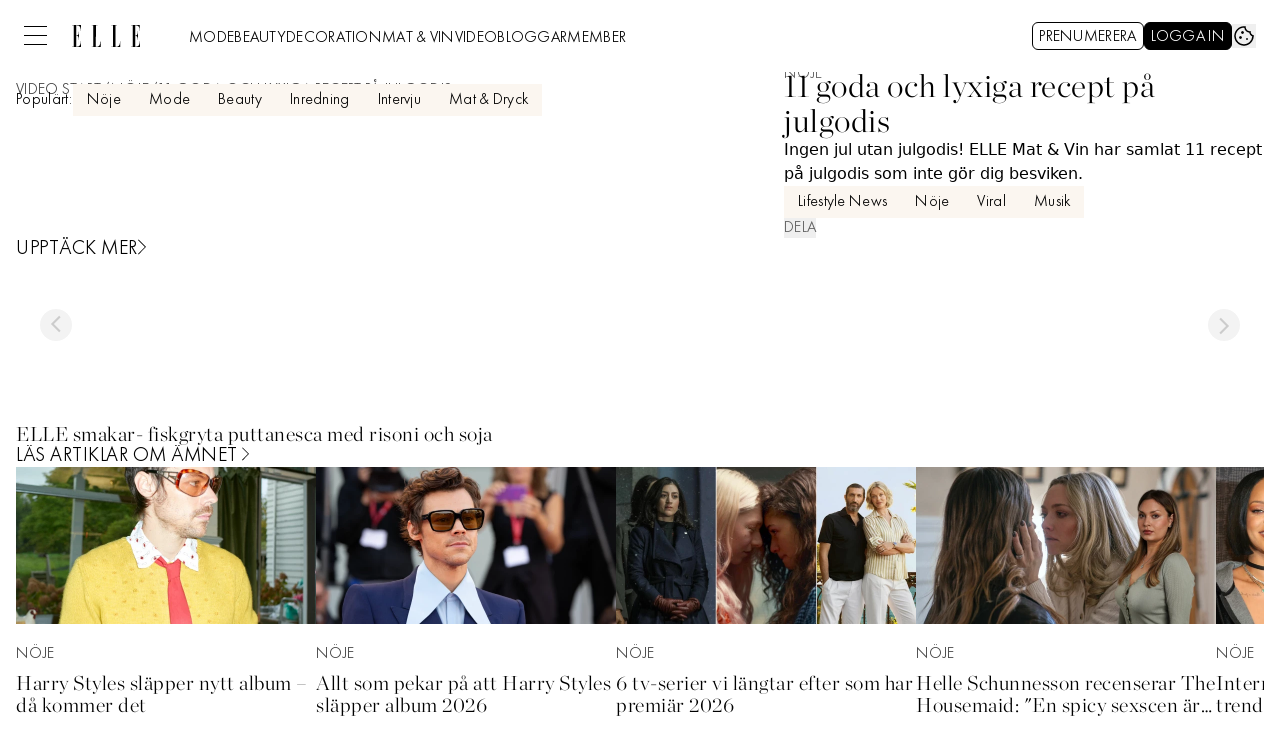

--- FILE ---
content_type: text/html; charset=utf-8
request_url: https://www.elle.se/video/11-goda-och-lyxiga-recept-pa-julgodis/aHZ65Vk2
body_size: 51440
content:
<!DOCTYPE html><html lang="sv-SE"><head><meta charSet="utf-8" data-next-head=""/><link rel="preload" href="https://cdn.cookielaw.org/consent/tcf.stub.js" as="script" data-next-head=""/><link rel="preload" href="https://cdn.cookielaw.org/scripttemplates/otSDKStub.js" as="script" data-next-head=""/><link rel="preload" href="/common/js/consent/consent-conf.js?v=2.3.15-05" as="script"/><link rel="preload" href="/common/js/consent/consent-2.3.15.js" as="script" data-next-head=""/><link rel="icon" href="/favicon.png" data-next-head=""/><link rel="preload" href="https://micro.rubiconproject.com/prebid/dynamic/13012.js" as="script" referrerPolicy="strict-origin-when-cross-origin" data-next-head=""/><link rel="preload" href="/common/js/ads/adnami-conf.js" as="script"/><link rel="preload" href="https://macro.adnami.io/macro/spec/adsm.macro.747590aa-4758-4281-839e-4b9b65def16a.js" as="script"/><link rel="preload" href="https://cdn.allermedia.se/seenthis/high-impact.min.js" as="script"/><link rel="preload" href="https://securepubads.g.doubleclick.net/tag/js/gpt.js" as="script" data-next-head=""/><link rel="preload" href="https://cdn.allermedia.se/se-aller-ads/prod/4.3.24/se/aller-ads.bundle.min.js?v=4.3.24-07" as="script" data-next-head=""/><meta name="isAccessibleForFree" content="true" data-next-head=""/><meta name="viewport" content="initial-scale=1.0, width=device-width" data-next-head=""/><title data-next-head="">11 goda och lyxiga recept på julgodis | Elle</title><meta name="title" content="11 goda och lyxiga recept på julgodis | Elle" data-next-head=""/><meta name="description" content="Ingen jul utan julgodis! ELLE Mat &amp;amp; Vin har samlat 11 recept på julgodis som inte gör dig besviken. " data-next-head=""/><link rel="canonical" href="https://www.elle.se/video/11-goda-och-lyxiga-recept-pa-julgodis/aHZ65Vk2" data-next-head=""/><meta name="keywords" content="NÖJE SAMHÄLLE" data-next-head=""/><meta property="og:type" content="video.other" data-next-head=""/><meta property="og:url" content="https://www.elle.se/video/11-goda-och-lyxiga-recept-pa-julgodis/aHZ65Vk2" data-next-head=""/><meta property="og:title" content="11 goda och lyxiga recept på julgodis" data-next-head=""/><meta property="og:description" content="Ingen jul utan julgodis! ELLE Mat &amp;amp; Vin har samlat 11 recept på julgodis som inte gör dig besviken. " data-next-head=""/><meta name="page-modified" content="" data-next-head=""/><meta property="og:image" content="https://cdn.jwplayer.com/v2/media/aHZ65Vk2/poster.jpg?width=720" data-next-head=""/><meta property="og:image:height" content="667" data-next-head=""/><meta name="twitter:card" content="summary_large_image" data-next-head=""/><meta name="twitter:title" content="11 goda och lyxiga recept på julgodis" data-next-head=""/><meta name="twitter:description" content="Ingen jul utan julgodis! ELLE Mat &amp;amp; Vin har samlat 11 recept på julgodis som inte gör dig besviken. " data-next-head=""/><meta name="twitter:image" content="https://cdn.jwplayer.com/v2/media/aHZ65Vk2/poster.jpg?width=720" data-next-head=""/><meta name="robots" content="max-image-preview:large" data-next-head=""/><link rel="preconnect" href="https://image.elle.se/" data-next-head=""/><link rel="preconnect" href="https://securepubads.g.doubleclick.net" data-next-head=""/><link rel="dns-prefetch" href="https://securepubads.g.doubleclick.net" data-next-head=""/><link rel="preload" href="https://static.elle.se/2f2fa14258f24ceba08f3b04870794c8da66932d/_next/static/media/0d229df9dfdbac60-s.p.woff2" as="font" type="font/woff2" crossorigin="anonymous" data-next-font="size-adjust"/><link rel="preload" href="https://static.elle.se/2f2fa14258f24ceba08f3b04870794c8da66932d/_next/static/media/41e5976d3848bc7b-s.p.woff2" as="font" type="font/woff2" crossorigin="anonymous" data-next-font="size-adjust"/><link rel="preload" href="https://static.elle.se/2f2fa14258f24ceba08f3b04870794c8da66932d/_next/static/media/2ff07ca094c7e3fb-s.p.woff2" as="font" type="font/woff2" crossorigin="anonymous" data-next-font="size-adjust"/><link rel="preload" href="https://static.elle.se/2f2fa14258f24ceba08f3b04870794c8da66932d/_next/static/media/25db6f9e2ab787db-s.p.woff2" as="font" type="font/woff2" crossorigin="anonymous" data-next-font="size-adjust"/><link rel="preload" href="https://static.elle.se/2f2fa14258f24ceba08f3b04870794c8da66932d/_next/static/media/b38f65f81ebf5b59-s.p.woff2" as="font" type="font/woff2" crossorigin="anonymous" data-next-font="size-adjust"/><link rel="preload" href="https://static.elle.se/2f2fa14258f24ceba08f3b04870794c8da66932d/_next/static/css/a0d33f9b59716ad1.css" as="style"/><link rel="stylesheet" href="https://static.elle.se/2f2fa14258f24ceba08f3b04870794c8da66932d/_next/static/css/a0d33f9b59716ad1.css" data-n-g=""/><link rel="preload" href="https://static.elle.se/2f2fa14258f24ceba08f3b04870794c8da66932d/_next/static/css/86f32f0c9bd4badd.css" as="style"/><link rel="stylesheet" href="https://static.elle.se/2f2fa14258f24ceba08f3b04870794c8da66932d/_next/static/css/86f32f0c9bd4badd.css" data-n-p=""/><noscript data-n-css=""></noscript><script defer="" nomodule="" src="https://static.elle.se/2f2fa14258f24ceba08f3b04870794c8da66932d/_next/static/chunks/polyfills-42372ed130431b0a.js" type="8be2f034ba30f5daa7e3a8bb-text/javascript"></script><script src="https://static.elle.se/2f2fa14258f24ceba08f3b04870794c8da66932d/_next/static/chunks/webpack-7aab144c9a4c7a92.js" defer="" type="8be2f034ba30f5daa7e3a8bb-text/javascript"></script><script src="https://static.elle.se/2f2fa14258f24ceba08f3b04870794c8da66932d/_next/static/chunks/framework-a2fe0be7ac145602.js" defer="" type="8be2f034ba30f5daa7e3a8bb-text/javascript"></script><script src="https://static.elle.se/2f2fa14258f24ceba08f3b04870794c8da66932d/_next/static/chunks/main-28fe89b1c29f7fe3.js" defer="" type="8be2f034ba30f5daa7e3a8bb-text/javascript"></script><script src="https://static.elle.se/2f2fa14258f24ceba08f3b04870794c8da66932d/_next/static/chunks/pages/_app-a7ce038eb2b91db3.js" defer="" type="8be2f034ba30f5daa7e3a8bb-text/javascript"></script><script src="https://static.elle.se/2f2fa14258f24ceba08f3b04870794c8da66932d/_next/static/chunks/3828-cdd572c61520d80c.js" defer="" type="8be2f034ba30f5daa7e3a8bb-text/javascript"></script><script src="https://static.elle.se/2f2fa14258f24ceba08f3b04870794c8da66932d/_next/static/chunks/6053-9613a9c745a00d72.js" defer="" type="8be2f034ba30f5daa7e3a8bb-text/javascript"></script><script src="https://static.elle.se/2f2fa14258f24ceba08f3b04870794c8da66932d/_next/static/chunks/6231-c2800ca4c8f22cfa.js" defer="" type="8be2f034ba30f5daa7e3a8bb-text/javascript"></script><script src="https://static.elle.se/2f2fa14258f24ceba08f3b04870794c8da66932d/_next/static/chunks/9833-6745a0062c924e32.js" defer="" type="8be2f034ba30f5daa7e3a8bb-text/javascript"></script><script src="https://static.elle.se/2f2fa14258f24ceba08f3b04870794c8da66932d/_next/static/chunks/161-40690e0d12572b85.js" defer="" type="8be2f034ba30f5daa7e3a8bb-text/javascript"></script><script src="https://static.elle.se/2f2fa14258f24ceba08f3b04870794c8da66932d/_next/static/chunks/9872-c59f8a477902681f.js" defer="" type="8be2f034ba30f5daa7e3a8bb-text/javascript"></script><script src="https://static.elle.se/2f2fa14258f24ceba08f3b04870794c8da66932d/_next/static/chunks/3907-260abf2a0c122ccb.js" defer="" type="8be2f034ba30f5daa7e3a8bb-text/javascript"></script><script src="https://static.elle.se/2f2fa14258f24ceba08f3b04870794c8da66932d/_next/static/chunks/pages/(ocelot)/video/%5Btitle%5D/%5BmediaId%5D-69e43ebce5864a55.js" defer="" type="8be2f034ba30f5daa7e3a8bb-text/javascript"></script><script src="https://static.elle.se/2f2fa14258f24ceba08f3b04870794c8da66932d/_next/static/2f2fa14258f24ceba08f3b04870794c8da66932d/_buildManifest.js" defer="" type="8be2f034ba30f5daa7e3a8bb-text/javascript"></script><script src="https://static.elle.se/2f2fa14258f24ceba08f3b04870794c8da66932d/_next/static/2f2fa14258f24ceba08f3b04870794c8da66932d/_ssgManifest.js" defer="" type="8be2f034ba30f5daa7e3a8bb-text/javascript"></script></head><body><div id="__next"><div id="modal"></div><div class="h-full relative scroll-smooth scroll-pt-40 __variable_eb542d __variable_99e88b __variable_3374d2"><header class="w-full max-w-grid mx-auto sticky top-0 left-0 z-menu group" id="menu" data-cts-object-group=""><div class="bg-white wings-white p-grid-m sm:px-6 pt-3 pb-0 lg:py-3 gap-x-2 sm:gap-x-6 grid grid-cols-[auto_1fr_auto] lg:grid-cols-[auto_auto_1fr_auto] items-center relative wings !z-2 overflow-x-hidden sm:overflow-x-auto lg:overflow-x-visible"><label class="group/hamburger relative block cursor-pointer bg-transparent h-5.25 w-5.75 cts-tracking-object" data-cts-object-category="menu" data-cts-object-name="open" data-cts-object-extra-info="[{&quot;type&quot;:&quot;main_navigation_menu&quot;}]"><input class="peer absolute left-0 top-0 h-full w-full cursor-pointer appearance-none" aria-label="Knapp för att öppna meny med länkar" role="switch" aria-checked="false" type="checkbox"/><hr class="absolute top-1/2 -mt-0.25 w-full transform rounded-full border-0 transition-all duration-300 ease-in-out rounded-null h-0.25 bg-black peer-checked:translate-y-0 peer-checked:last-of-type:-rotate-45 peer-checked:first-of-type:rotate-45 peer-checked:second-of-type:scale-x-0 third-of-type:hidden last-of-type:translate-y-2.25 first-of-type:-translate-y-2.25"/><hr class="absolute top-1/2 -mt-0.25 w-full transform rounded-full border-0 transition-all duration-300 ease-in-out rounded-null h-0.25 bg-black peer-checked:translate-y-0 peer-checked:last-of-type:-rotate-45 peer-checked:first-of-type:rotate-45 peer-checked:second-of-type:scale-x-0 third-of-type:hidden last-of-type:translate-y-2.25 first-of-type:-translate-y-2.25"/><hr class="absolute top-1/2 -mt-0.25 w-full transform rounded-full border-0 transition-all duration-300 ease-in-out rounded-null h-0.25 bg-black peer-checked:translate-y-0 peer-checked:last-of-type:-rotate-45 peer-checked:first-of-type:rotate-45 peer-checked:second-of-type:scale-x-0 third-of-type:hidden last-of-type:translate-y-2.25 first-of-type:-translate-y-2.25"/><hr class="absolute top-1/2 -mt-0.25 w-full transform rounded-full border-0 transition-all duration-300 ease-in-out rounded-null h-0.25 bg-black peer-checked:translate-y-0 peer-checked:last-of-type:-rotate-45 peer-checked:first-of-type:rotate-45 peer-checked:second-of-type:scale-x-0 third-of-type:hidden last-of-type:translate-y-2.25 first-of-type:-translate-y-2.25"/></label><a class="text-black [&amp;_svg]:w-17.5 [&amp;_svg]:h-5.5 transition-all" href="/" aria-label="Länk till Elles startsida"><svg xmlns="http://www.w3.org/2000/svg" viewBox="0 0 133 43.1"><path fill="currentColor" d="M132.6 31.6c0 9.8-4.2 10.9-9 10.9V21.1c4.5 0 5 3.1 5 7.8h.4V12.4h-.2c0 4.6-.6 8.4-5.1 8.4V.7c4.8 0 8.7.8 8.7 10.8h.4V0h-17.2v.4h3.1v42.4h-3.1v.4H133V31.6zM85.1 16.7V.4h3.1V0H77v.4h3.1v42.4H77v.4h17.5V31.6h-.4c0 9.8-4.2 11.2-9 11.2zm-38.4 0V.4h3.1V0H38.5v.4h3.1v42.4h-3.1v.4H56V31.6h-.4c0 9.8-4.2 11.2-9 11.2zM17.2 31.6c0 9.8-4.2 10.9-9 10.9V21.1c4.5 0 5 3.1 5 7.8h.4V12.4h-.2c0 4.6-.6 8.4-5.1 8.4V.7c4.8 0 8.7.8 8.7 10.8h.4V0H0v.4h3.1v42.4H0v.4h17.5V31.6z"></path></svg></a><nav class="bg-white -mx-4 mt-3 lg:mt-0 lg:ml-6 relative overflow-x-auto overflow-y-hidden row-start-2 col-span-3 -mx-4 lg:row-auto lg:col-auto lg:mx-0 lg:group-data-[open]:max-w-screen-sm"><ul class="h-12 gap-x-3 px-4 lg:px-0 flex group-data-[open]:hidden flex-row items-center overflow-x-auto overflow-y-hidden" aria-label="Navigering för innehållskategorier"><li><a class="text-black py-0 text-preview-sm block pt-2 pb-1 whitespace-nowrap" href="/mode">MODE</a></li><li><a class="text-black py-0 text-preview-sm block pt-2 pb-1 whitespace-nowrap" href="/beauty">BEAUTY</a></li><li><a class="text-black py-0 text-preview-sm block pt-2 pb-1 whitespace-nowrap" href="/decoration">DECORATION</a></li><li><a class="text-black py-0 text-preview-sm block pt-2 pb-1 whitespace-nowrap" href="/mat-och-vin">MAT & VIN</a></li><li><a class="text-black py-0 text-preview-sm block pt-2 pb-1 whitespace-nowrap" href="/video">VIDEO</a></li><li><a class="text-black py-0 text-preview-sm block pt-2 pb-1 whitespace-nowrap" href="/bloggar">BLOGGAR</a></li><li><a class="text-black py-0 text-preview-sm block pt-2 pb-1 whitespace-nowrap" href="/member">MEMBER</a></li></ul><search><form class="bg-transparent w-full h-12 gap-x-2 hidden lg:group-data-[open]:flex flex-row items-center" action="/search/" method="GET"><div class="group flex w-full flex-col items-start gap-y-1 flex-grow"><div class="relative flex w-full flex-col items-start gap-y-1"><div class="relative flex w-full flex-col items-start gap-y-1"><input class="outline-primary-200 focus:bg-primary-50 group-data-[status=error]:bg-error-50 w-full rounded bg-white p-2 outline-0 outline-offset-1 ring-1 ring-inset placeholder:text-gray-700 group-data-[status=error]:outline-4 group-data-[status=error]:outline-error-200 group-data-[status=error]:placeholder:text-gray-700 hover:not-focus:bg-white hover:not-focus:outline-0 hover:not-focus:ring-1 focus:outline-4 focus:ring-2 outline-none ring-gray-700 transition-all text-preview-lg autofill:!shadow-white group-data-[status=error]:ring-2 group-data-[status=error]:ring-inset group-data-[status=error]:ring-error-600 hover:placeholder:text-black group-data-[status=error]:hover:ring-error-600 hover:not-focus:ring-black focus:ring-yves-klein-700 h-10 px-2.5 pb-1.5 pt-2 peer-[.absolute]/icon:pr-7 !w-full" id=":R36sq6:" name="s" placeholder="Sök..." value=""/></div></div></div><button class="active:ring-0 duration-200 ease-in-out focus:outline-none hover:ring-0 inline-flex items-center justify-center outline-none ring-0 transition-all border-1 focus-visible:outline-none focus:ring-2 rounded-md uppercase whitespace-nowrap active:bg-primary-800 bg-black text-white border-black hover:bg-gray-900 focus:ring-gray-400 py-3 px-4 gap-1.75 pb-0 pt-0.75 [&amp;_svg]:mb-0.75 h-10.5 text-button-md" type="submit"><div class="visible contents">Sök</div></button></form></search></nav><nav class="gap-x-1 sm:gap-x-3 flex flex-row items-center justify-self-end"><a class="active:ring-0 duration-200 ease-in-out focus:outline-none hover:ring-0 inline-flex items-center justify-center outline-none ring-0 transition-all border-1 focus-visible:outline-none rounded-md uppercase whitespace-nowrap active:bg-primary-200 text-primary-700 bg-white border-black hover:bg-gray-200 focus:ring-2 focus:ring-gray-400 py-2 px-1.5 gap-0.75 pb-0 pt-0.75 [&amp;_svg]:mb-0.75 h-7 text-button-md" href="https://prenumerera.se/kampanj?campaign=S11P62&amp;utm_source=elle.se&amp;utm_medium=menu&amp;utm_campaign=prenumereration" target="_blank">Prenumerera</a><a class="active:ring-0 duration-200 ease-in-out focus:outline-none hover:ring-0 inline-flex items-center justify-center outline-none ring-0 transition-all border-1 focus-visible:outline-none focus:ring-2 rounded-md uppercase whitespace-nowrap active:bg-primary-800 bg-black text-white border-black hover:bg-gray-900 focus:ring-gray-400 py-2 px-1.5 gap-0.75 pb-0 pt-0.75 [&amp;_svg]:mb-0.75 h-7 text-button-md" href="https://login.allermedia.se?return=https%3A%2F%2Fwww.elle.se" rel="nofollow" target="_blank"><span class="hidden xs:block">Logga in</span><div class="grid h-6 w-6 place-items-center rounded-full xs:hidden"><svg stroke="currentColor" fill="currentColor" stroke-width="0" viewBox="0 0 448 512" class="h-4.5 w-4.5 text-white" name="user" height="1em" width="1em" xmlns="http://www.w3.org/2000/svg"><path d="M313.6 304c-28.7 0-42.5 16-89.6 16-47.1 0-60.8-16-89.6-16C60.2 304 0 364.2 0 438.4V464c0 26.5 21.5 48 48 48h352c26.5 0 48-21.5 48-48v-25.6c0-74.2-60.2-134.4-134.4-134.4zM400 464H48v-25.6c0-47.6 38.8-86.4 86.4-86.4 14.6 0 38.3 16 89.6 16 51.7 0 74.9-16 89.6-16 47.6 0 86.4 38.8 86.4 86.4V464zM224 288c79.5 0 144-64.5 144-144S303.5 0 224 0 80 64.5 80 144s64.5 144 144 144zm0-240c52.9 0 96 43.1 96 96s-43.1 96-96 96-96-43.1-96-96 43.1-96 96-96z"></path></svg></div></a><button type="button"><svg xmlns="http://www.w3.org/2000/svg" fill="none" viewBox="0 0 24 24" class="text-black w-7.5 h-7.5 sm:w-6 sm:h-6" name="cookie"><path fill="currentColor" d="M12 21.75a9.5 9.5 0 0 1-3.803-.768 9.9 9.9 0 0 1-3.095-2.084 9.9 9.9 0 0 1-2.084-3.095A9.5 9.5 0 0 1 2.25 12q0-1.905.735-3.665A10.2 10.2 0 0 1 5.01 5.213 9.8 9.8 0 0 1 8.072 3.04q1.773-.814 3.832-.814.454 0 .928.04t.964.137q-.148 1.125.213 2.082.36.956 1.072 1.61a4.2 4.2 0 0 0 1.71.936q1 .284 2.138.072-.477 1.475.404 2.738.88 1.264 2.386 1.381.015.17.023.316.008.145.008.315a9.6 9.6 0 0 1-.77 3.831 10.2 10.2 0 0 1-2.09 3.15 9.8 9.8 0 0 1-3.095 2.134A9.3 9.3 0 0 1 12 21.75M10.505 9.904q.582 0 .99-.414.41-.413.409-.995 0-.582-.41-.99a1.36 1.36 0 0 0-.994-.409q-.578 0-.99.41a1.35 1.35 0 0 0-.414.994q0 .577.414.99.413.414.995.414m-2 5q.582 0 .99-.414.41-.413.409-.995 0-.582-.41-.99a1.36 1.36 0 0 0-.994-.409q-.578 0-.99.41a1.35 1.35 0 0 0-.414.994q0 .577.414.99.413.414.995.414m6.5 1a.86.86 0 0 0 .64-.264.89.89 0 0 0 .259-.645.87.87 0 0 0-.26-.64.88.88 0 0 0-.644-.259.88.88 0 0 0-.64.26.87.87 0 0 0-.264.644q0 .377.264.64.263.264.645.264m-3.003 4.346q3.14 0 5.572-2.22t2.666-5.644q-1.288-.54-2.015-1.5a4.8 4.8 0 0 1-.92-2.23q-1.99-.228-3.371-1.564-1.38-1.336-1.609-3.357-1.952-.09-3.537.628a8.3 8.3 0 0 0-2.702 1.92 8.8 8.8 0 0 0-1.727 2.715Q3.75 10.51 3.75 12q0 3.42 2.414 5.836 2.415 2.415 5.838 2.414"></path></svg></button></nav></div><div id="navigationDrawer" class="bg-white wings-white px-6 py-5 sm:py-8 md:py-10 lg:py-13 w-full h-[calc(100dvh_-_100%)] gap-y-5 -translate-y-[120%] -z-2 absolute flex-col flex group-data-[open]:translate-y-0 left-0 overflow-y-auto overflow-x-hidden top-full transition-transform wings lg:overflow-visible"><search><form class="bg-transparent w-full h-12 gap-x-2 max-w-screen-sm mx-auto [&amp;_button]:hidden flex flex-row items-center sm:[&amp;_button]:block lg:hidden" action="/search/" method="GET"><div class="group flex w-full flex-col items-start gap-y-1 flex-grow"><div class="relative flex w-full flex-col items-start gap-y-1"><div class="relative flex w-full flex-col items-start gap-y-1"><input class="outline-primary-200 focus:bg-primary-50 group-data-[status=error]:bg-error-50 w-full rounded bg-white p-2 outline-0 outline-offset-1 ring-1 ring-inset placeholder:text-gray-700 group-data-[status=error]:outline-4 group-data-[status=error]:outline-error-200 group-data-[status=error]:placeholder:text-gray-700 hover:not-focus:bg-white hover:not-focus:outline-0 hover:not-focus:ring-1 focus:outline-4 focus:ring-2 outline-none ring-gray-700 transition-all text-preview-lg autofill:!shadow-white group-data-[status=error]:ring-2 group-data-[status=error]:ring-inset group-data-[status=error]:ring-error-600 hover:placeholder:text-black group-data-[status=error]:hover:ring-error-600 hover:not-focus:ring-black focus:ring-yves-klein-700 h-10 px-2.5 pb-1.5 pt-2 peer-[.absolute]/icon:pr-7 !w-full" id=":Rbcq6:" name="s" placeholder="Sök..." value=""/></div></div></div><button class="active:ring-0 duration-200 ease-in-out focus:outline-none hover:ring-0 inline-flex items-center justify-center outline-none ring-0 transition-all border-1 focus-visible:outline-none focus:ring-2 rounded-md uppercase whitespace-nowrap active:bg-primary-800 bg-black text-white border-black hover:bg-gray-900 focus:ring-gray-400 py-3 px-4 gap-1.75 pb-0 pt-0.75 [&amp;_svg]:mb-0.75 h-10.5 text-button-md" type="submit"><div class="visible contents">Sök</div></button></form></search><nav class="sm:gap-3 md:gap-4 h-full grid sm:grid-cols-2 md:grid-cols-3 lg:grid-cols-4 grid-rows-[min-content_auto] lg:overflow-y-auto" aria-label="Navigeringsmeny"><ul class="gap-0 flex flex-col"><li><a class="text-black py-0 font-medium text-preview-sm my-3.5 sm:my-2 cts-tracking-object hidden" href="https://login.allermedia.se/mina-sidor?return=https%3A%2F%2Fwww.elle.se" rel="nofollow" data-cts-object-category="menu" data-cts-object-extra-info="[{&quot;type&quot;:&quot;main_navigation_menu&quot;}]" data-cts-object-url="https://login.allermedia.se/mina-sidor?return=https%3A%2F%2Fwww.elle.se" data-cts-object-name="[object Object]" data-depth="1"><div class="flex items-center gap-1">MINA INSTÄLLNINGAR<svg stroke="currentColor" fill="currentColor" stroke-width="0" viewBox="0 0 24 24" class="h-4.5 w-4.5" name="externalLink" height="1em" width="1em" xmlns="http://www.w3.org/2000/svg"><path fill="none" d="M0 0h24v24H0V0z"></path><path d="M19 19H5V5h7V3H5a2 2 0 0 0-2 2v14a2 2 0 0 0 2 2h14c1.1 0 2-.9 2-2v-7h-2v7zM14 3v2h3.59l-9.83 9.83 1.41 1.41L19 6.41V10h2V3h-7z"></path></svg></div></a></li><li><a class="text-black py-0 font-medium text-preview-sm block my-3.5 sm:my-2 cts-tracking-object" href="/mode" data-cts-object-category="menu" data-cts-object-extra-info="[{&quot;type&quot;:&quot;main_navigation_menu&quot;}]" data-cts-object-url="/mode" data-cts-object-name="MODE" data-depth="1">MODE</a></li><li><a class="text-black py-0 font-medium text-preview-sm block my-3.5 sm:my-2 cts-tracking-object" href="/beauty" data-cts-object-category="menu" data-cts-object-extra-info="[{&quot;type&quot;:&quot;main_navigation_menu&quot;}]" data-cts-object-url="/beauty" data-cts-object-name="BEAUTY" data-depth="1">BEAUTY</a></li><div class="group/accordion"><div class="flex items-center justify-between"><span class=""><li><a class="text-black py-0 font-medium text-preview-sm block my-3.5 sm:my-2 cts-tracking-object" href="/decoration" data-cts-object-category="menu" data-cts-object-extra-info="[{&quot;type&quot;:&quot;main_navigation_menu&quot;}]" data-cts-object-url="/decoration" data-cts-object-name="DECORATION" data-depth="1">DECORATION</a></li></span><div class="cursor-pointer pr-4 transition-transform group-[[data-open]&gt;:first-child]/accordion:[transform:rotateX(180deg)] md:hidden"><svg stroke="currentColor" fill="currentColor" stroke-width="0" viewBox="0 0 24 24" class="h-6 w-6" name="showMore" height="1em" width="1em" xmlns="http://www.w3.org/2000/svg"><path fill="none" d="M24 24H0V0h24v24z" opacity=".87"></path><path d="M16.59 8.59 12 13.17 7.41 8.59 6 10l6 6 6-6-1.41-1.41z"></path></svg></div></div><div class="hidden group-[[data-open]&gt;]/accordion:block md:block"><li><a class="text-black text-preview-sm block py-1.5 whitespace-nowrap last-of-type:sm:mb-8 cts-tracking-object" href="/decoration/hemma-hos" data-cts-object-category="menu" data-cts-object-extra-info="[{&quot;type&quot;:&quot;main_navigation_menu&quot;}]" data-cts-object-url="/decoration/hemma-hos" data-cts-object-name="– Hemma hos" data-depth="2">– Hemma hos</a></li><li><a class="text-black text-preview-sm block py-1.5 whitespace-nowrap last-of-type:sm:mb-8 cts-tracking-object" href="/decoration/gor-det-sjalv" data-cts-object-category="menu" data-cts-object-extra-info="[{&quot;type&quot;:&quot;main_navigation_menu&quot;}]" data-cts-object-url="/decoration/gor-det-sjalv" data-cts-object-name="– Gör det själv" data-depth="2">– Gör det själv</a></li><li><a class="text-black text-preview-sm block py-1.5 whitespace-nowrap last-of-type:sm:mb-8 cts-tracking-object" href="/decoration/tradgard" data-cts-object-category="menu" data-cts-object-extra-info="[{&quot;type&quot;:&quot;main_navigation_menu&quot;}]" data-cts-object-url="/decoration/tradgard" data-cts-object-name="– Trädgård" data-depth="2">– Trädgård</a></li></div></div></ul><ul class="gap-0 flex flex-col"><div class="group/accordion"><div class="flex items-center justify-between"><span class=""><li><a class="text-black py-0 font-medium text-preview-sm block my-3.5 sm:my-2 cts-tracking-object" href="/mat-och-vin" data-cts-object-category="menu" data-cts-object-extra-info="[{&quot;type&quot;:&quot;main_navigation_menu&quot;}]" data-cts-object-url="/mat-och-vin" data-cts-object-name="MAT &amp; VIN" data-depth="1">MAT & VIN</a></li></span><div class="cursor-pointer pr-4 transition-transform group-[[data-open]&gt;:first-child]/accordion:[transform:rotateX(180deg)] md:hidden"><svg stroke="currentColor" fill="currentColor" stroke-width="0" viewBox="0 0 24 24" class="h-6 w-6" name="showMore" height="1em" width="1em" xmlns="http://www.w3.org/2000/svg"><path fill="none" d="M24 24H0V0h24v24z" opacity=".87"></path><path d="M16.59 8.59 12 13.17 7.41 8.59 6 10l6 6 6-6-1.41-1.41z"></path></svg></div></div><div class="hidden group-[[data-open]&gt;]/accordion:block md:block"><li><a class="text-black text-preview-sm block py-1.5 whitespace-nowrap last-of-type:sm:mb-8 cts-tracking-object" href="/mat-och-vin/mat" data-cts-object-category="menu" data-cts-object-extra-info="[{&quot;type&quot;:&quot;main_navigation_menu&quot;}]" data-cts-object-url="/mat-och-vin/mat" data-cts-object-name="– Mat" data-depth="2">– Mat</a></li><li><a class="text-black text-preview-sm block py-1.5 whitespace-nowrap last-of-type:sm:mb-8 cts-tracking-object" href="/mat-och-vin/dryck" data-cts-object-category="menu" data-cts-object-extra-info="[{&quot;type&quot;:&quot;main_navigation_menu&quot;}]" data-cts-object-url="/mat-och-vin/dryck" data-cts-object-name="– Dryck" data-depth="2">– Dryck</a></li><li><a class="text-black text-preview-sm block py-1.5 whitespace-nowrap last-of-type:sm:mb-8 cts-tracking-object" href="/mat-och-vin/bakning" data-cts-object-category="menu" data-cts-object-extra-info="[{&quot;type&quot;:&quot;main_navigation_menu&quot;}]" data-cts-object-url="/mat-och-vin/bakning" data-cts-object-name="– Bakning" data-depth="2">– Bakning</a></li><li><a class="text-black text-preview-sm block py-1.5 whitespace-nowrap last-of-type:sm:mb-8 cts-tracking-object" href="/etikett/vegetariskt" data-cts-object-category="menu" data-cts-object-extra-info="[{&quot;type&quot;:&quot;main_navigation_menu&quot;}]" data-cts-object-url="/etikett/vegetariskt" data-cts-object-name="– Vegetariskt" data-depth="2">– Vegetariskt</a></li><li><a class="text-black text-preview-sm block py-1.5 whitespace-nowrap last-of-type:sm:mb-8 cts-tracking-object" href="/etikett/recept" data-cts-object-category="menu" data-cts-object-extra-info="[{&quot;type&quot;:&quot;main_navigation_menu&quot;}]" data-cts-object-url="/etikett/recept" data-cts-object-name="– Alla recept" data-depth="2">– Alla recept</a></li></div></div><li><a class="text-black py-0 font-medium text-preview-sm block my-3.5 sm:my-2 cts-tracking-object" href="/video" data-cts-object-category="menu" data-cts-object-extra-info="[{&quot;type&quot;:&quot;main_navigation_menu&quot;}]" data-cts-object-url="/video" data-cts-object-name="VIDEO" data-depth="1">VIDEO</a></li><li><a class="text-black py-0 font-medium text-preview-sm block my-3.5 sm:my-2 cts-tracking-object" href="/bloggar" data-cts-object-category="menu" data-cts-object-extra-info="[{&quot;type&quot;:&quot;main_navigation_menu&quot;}]" data-cts-object-url="/bloggar" data-cts-object-name="BLOGGAR" data-depth="1">BLOGGAR</a></li></ul><ul class="gap-0 flex flex-col"><li><a class="text-black py-0 font-medium text-preview-sm block my-3.5 sm:my-2 cts-tracking-object" href="/member" data-cts-object-category="menu" data-cts-object-extra-info="[{&quot;type&quot;:&quot;main_navigation_menu&quot;}]" data-cts-object-url="/member" data-cts-object-name="MEMBER" data-depth="1">MEMBER</a></li><div class="group/accordion"><div class="flex items-center justify-between"><span class=""><li><a class="text-black py-0 font-medium text-preview-sm block my-3.5 sm:my-2 cts-tracking-object" href="/horoskop" data-cts-object-category="menu" data-cts-object-extra-info="[{&quot;type&quot;:&quot;main_navigation_menu&quot;}]" data-cts-object-url="/horoskop" data-cts-object-name="HOROSKOP" data-depth="1">HOROSKOP</a></li></span><div class="cursor-pointer pr-4 transition-transform group-[[data-open]&gt;:first-child]/accordion:[transform:rotateX(180deg)] md:hidden"><svg stroke="currentColor" fill="currentColor" stroke-width="0" viewBox="0 0 24 24" class="h-6 w-6" name="showMore" height="1em" width="1em" xmlns="http://www.w3.org/2000/svg"><path fill="none" d="M24 24H0V0h24v24z" opacity=".87"></path><path d="M16.59 8.59 12 13.17 7.41 8.59 6 10l6 6 6-6-1.41-1.41z"></path></svg></div></div><div class="hidden group-[[data-open]&gt;]/accordion:block md:block"><li><a class="text-black text-preview-sm block py-1.5 whitespace-nowrap last-of-type:sm:mb-8 cts-tracking-object" href="/etikett/dagens%20horoskop" data-cts-object-category="menu" data-cts-object-extra-info="[{&quot;type&quot;:&quot;main_navigation_menu&quot;}]" data-cts-object-url="/etikett/dagens%20horoskop" data-cts-object-name="– Dagens" data-depth="2">– Dagens</a></li><li><a class="text-black text-preview-sm block py-1.5 whitespace-nowrap last-of-type:sm:mb-8 cts-tracking-object" href="/etikett/veckans%20horoskop" data-cts-object-category="menu" data-cts-object-extra-info="[{&quot;type&quot;:&quot;main_navigation_menu&quot;}]" data-cts-object-url="/etikett/veckans%20horoskop" data-cts-object-name="– Veckans" data-depth="2">– Veckans</a></li><li><a class="text-black text-preview-sm block py-1.5 whitespace-nowrap last-of-type:sm:mb-8 cts-tracking-object" href="/etikett/m%C3%A5nadens%20horoskop" data-cts-object-category="menu" data-cts-object-extra-info="[{&quot;type&quot;:&quot;main_navigation_menu&quot;}]" data-cts-object-url="/etikett/m%C3%A5nadens%20horoskop" data-cts-object-name="– Månadens" data-depth="2">– Månadens</a></li><li><a class="text-black text-preview-sm block py-1.5 whitespace-nowrap last-of-type:sm:mb-8 cts-tracking-object" href="/horoskop/arets-horoskop-2025/10493173" data-cts-object-category="menu" data-cts-object-extra-info="[{&quot;type&quot;:&quot;main_navigation_menu&quot;}]" data-cts-object-url="/horoskop/arets-horoskop-2025/10493173" data-cts-object-name="– Årets" data-depth="2">– Årets</a></li></div></div><li><a class="text-black py-0 font-medium text-preview-sm block my-3.5 sm:my-2 cts-tracking-object" href="/noje" data-cts-object-category="menu" data-cts-object-extra-info="[{&quot;type&quot;:&quot;main_navigation_menu&quot;}]" data-cts-object-url="/noje" data-cts-object-name="NÖJE" data-depth="1">NÖJE</a></li><li><a class="text-black py-0 font-medium text-preview-sm block my-3.5 sm:my-2 cts-tracking-object" href="/lifestyle" data-cts-object-category="menu" data-cts-object-extra-info="[{&quot;type&quot;:&quot;main_navigation_menu&quot;}]" data-cts-object-url="/lifestyle" data-cts-object-name="LIFESTYLE" data-depth="1">LIFESTYLE</a></li><li><a class="text-black py-0 font-medium text-preview-sm block my-3.5 sm:my-2 cts-tracking-object" href="/halsa" data-cts-object-category="menu" data-cts-object-extra-info="[{&quot;type&quot;:&quot;main_navigation_menu&quot;}]" data-cts-object-url="/halsa" data-cts-object-name="HÄLSA" data-depth="1">HÄLSA</a></li><li><a class="text-black py-0 font-medium text-preview-sm block my-3.5 sm:my-2 cts-tracking-object" href="/resor" data-cts-object-category="menu" data-cts-object-extra-info="[{&quot;type&quot;:&quot;main_navigation_menu&quot;}]" data-cts-object-url="/resor" data-cts-object-name="RESOR" data-depth="1">RESOR</a></li><li><a class="text-black py-0 font-medium text-preview-sm block my-3.5 sm:my-2 cts-tracking-object" href="https://prenumerera.se/kampanj?campaign=S11P59&amp;utm_source=elle.se&amp;utm_medium=menu&amp;utm_campaign=prenumereration" data-cts-object-category="menu" data-cts-object-extra-info="[{&quot;type&quot;:&quot;main_navigation_menu&quot;}]" data-cts-object-url="https://prenumerera.se/kampanj/?campaign=S11P59&amp;utm_source=elle.se&amp;utm_medium=menu&amp;utm_campaign=prenumereration" data-cts-object-name="PRENUMERERA" data-depth="1">PRENUMERERA</a></li></ul><ul class="gap-0 flex flex-col"><li><a class="text-black py-0 font-medium text-preview-sm block my-3.5 sm:my-2 cts-tracking-object" href="/nyhetsbrev" data-cts-object-category="menu" data-cts-object-extra-info="[{&quot;type&quot;:&quot;main_navigation_menu&quot;}]" data-cts-object-url="/nyhetsbrev" data-cts-object-name="NYHETSBREV" data-depth="1">NYHETSBREV</a></li><li><a class="text-black py-0 font-medium text-preview-sm block my-3.5 sm:my-2 cts-tracking-object" href="/kontakt" data-cts-object-category="menu" data-cts-object-extra-info="[{&quot;type&quot;:&quot;main_navigation_menu&quot;}]" data-cts-object-url="/kontakt" data-cts-object-name="KONTAKT" data-depth="1">KONTAKT</a></li><li><a class="text-black py-0 font-medium text-preview-sm block my-3.5 sm:my-2 cts-tracking-object" href="/om-oss" data-cts-object-category="menu" data-cts-object-extra-info="[{&quot;type&quot;:&quot;main_navigation_menu&quot;}]" data-cts-object-url="/om-oss" data-cts-object-name="OM OSS" data-depth="1">OM OSS</a></li><li><a class="text-black py-0 font-medium text-preview-sm block my-3.5 sm:my-2 cts-tracking-object" href="/om-cookies" data-cts-object-category="menu" data-cts-object-extra-info="[{&quot;type&quot;:&quot;main_navigation_menu&quot;}]" data-cts-object-url="/om-cookies" data-cts-object-name="OM COOKIES" data-depth="1">OM COOKIES</a></li><li><a class="text-black py-0 font-medium text-preview-sm block my-3.5 sm:my-2 cts-tracking-object" href="/" data-cts-object-category="menu" data-cts-object-extra-info="[{&quot;type&quot;:&quot;main_navigation_menu&quot;}]" data-cts-object-url="#" data-cts-object-name="HANTERA PREFERENSER" data-depth="1">HANTERA PREFERENSER</a></li><li><a class="text-black py-0 font-medium text-preview-sm block my-3.5 sm:my-2 cts-tracking-object" href="/alla-amnen" data-cts-object-category="menu" data-cts-object-extra-info="[{&quot;type&quot;:&quot;main_navigation_menu&quot;}]" data-cts-object-url="/alla-amnen" data-cts-object-name="ALLA ÄMNEN" data-depth="1">ALLA ÄMNEN</a></li><li><a class="text-black py-0 font-medium text-preview-sm block my-3.5 sm:my-2 cts-tracking-object" href="/vara-skribenter" data-cts-object-category="menu" data-cts-object-extra-info="[{&quot;type&quot;:&quot;main_navigation_menu&quot;}]" data-cts-object-url="/vara-skribenter" data-cts-object-name="VÅRA SKRIBENTER" data-depth="1">VÅRA SKRIBENTER</a></li><li><a class="text-black py-0 font-medium text-preview-sm block my-3.5 sm:my-2 cts-tracking-object" href="/creative-studio" data-cts-object-category="menu" data-cts-object-extra-info="[{&quot;type&quot;:&quot;main_navigation_menu&quot;}]" data-cts-object-url="/creative-studio" data-cts-object-name="CREATIVE STUDIO" data-depth="1">CREATIVE STUDIO</a></li><li><a class="text-black py-0 font-medium text-preview-sm my-3.5 sm:my-2 cts-tracking-object hidden" href="https://login.allermedia.se/logout/elle__se?return=https%3A%2F%2Fwww.elle.se" rel="nofollow" data-cts-object-category="menu" data-cts-object-extra-info="[{&quot;type&quot;:&quot;main_navigation_menu&quot;}]" data-cts-object-url="https://login.allermedia.se/logout/elle__se?return=https%3A%2F%2Fwww.elle.se" data-cts-object-name="LOGGA UT" data-depth="1">LOGGA UT</a></li></ul><aside class="gap-3 mt-3 pb-3 md:col-start-3 lg:col-start-4 self-start flex flex-wrap" aria-label="Länkar till Elle på sociala medier"><p class="w-full text-preview-sm">Följ ELLE</p><a class="" href="https://www.facebook.com/ellesverige" target="_blank" aria-label="Länk till facebook"><span class="text-black border border-black hover:bg-gray-200 hover:text-black hover:border-black focus:bg-gray-200 focus:text-black focus:border focus:border-black focus:shadow-2 focus:shadow-yves-klein-700 active:bg-gray-300 active:border active:border-black active:shadow-none active:text-black w-8 h-8 [&amp;_svg]:mt-0 inline-flex items-center justify-center rounded-full focus:outline-none active:outline-none gap-3 self-end flex flex-wrap"><svg xmlns="http://www.w3.org/2000/svg" fill="currentColor" aria-hidden="true" viewBox="0 0 24 24" class="h-4.5 w-4.5" name="facebook"><path d="m17.093 13.344.56-3.65h-3.502V7.326c0-.998.489-1.972 2.058-1.972h1.592V2.247S16.356 2 14.975 2c-2.884 0-4.769 1.748-4.769 4.912v2.782H7v3.65h3.206v8.823h3.946v-8.823h2.942z"></path></svg></span></a><a class="" href="https://www.tiktok.com/@ellesverige" target="_blank" aria-label="Länk till tiktok"><span class="text-black border border-black hover:bg-gray-200 hover:text-black hover:border-black focus:bg-gray-200 focus:text-black focus:border focus:border-black focus:shadow-2 focus:shadow-yves-klein-700 active:bg-gray-300 active:border active:border-black active:shadow-none active:text-black w-8 h-8 [&amp;_svg]:mt-0 inline-flex items-center justify-center rounded-full focus:outline-none active:outline-none gap-3 self-end flex flex-wrap"><svg xmlns="http://www.w3.org/2000/svg" fill="currentColor" viewBox="0 0 24 24" class="h-4.5 w-4.5" name="tiktok"><path d="M21.249 10.022a9.03 9.03 0 0 1-5.277-1.687v7.681a6.98 6.98 0 0 1-4.538 6.541 6.985 6.985 0 0 1-8.592-9.869 6.994 6.994 0 0 1 7.104-3.595v3.863c-.645-.203-1.337-.197-1.978.018s-1.198.626-1.592 1.175a3.2 3.2 0 0 0 .022 3.764 3.2 3.2 0 0 0 1.605 1.156 3.21 3.21 0 0 0 4.188-3.054V1h3.782a5 5 0 0 0 .08.953 5.25 5.25 0 0 0 2.317 3.448 5.2 5.2 0 0 0 2.88.866z"></path></svg></span></a><a class="" href="https://www.instagram.com/ellesverige" target="_blank" aria-label="Länk till instagram"><span class="text-black border border-black hover:bg-gray-200 hover:text-black hover:border-black focus:bg-gray-200 focus:text-black focus:border focus:border-black focus:shadow-2 focus:shadow-yves-klein-700 active:bg-gray-300 active:border active:border-black active:shadow-none active:text-black w-8 h-8 [&amp;_svg]:mt-0 inline-flex items-center justify-center rounded-full focus:outline-none active:outline-none gap-3 self-end flex flex-wrap"><svg stroke="currentColor" fill="currentColor" stroke-width="0" viewBox="0 0 448 512" class="h-4.5 w-4.5" name="instagram" height="1em" width="1em" xmlns="http://www.w3.org/2000/svg"><path d="M224.1 141c-63.6 0-114.9 51.3-114.9 114.9s51.3 114.9 114.9 114.9S339 319.5 339 255.9 287.7 141 224.1 141zm0 189.6c-41.1 0-74.7-33.5-74.7-74.7s33.5-74.7 74.7-74.7 74.7 33.5 74.7 74.7-33.6 74.7-74.7 74.7zm146.4-194.3c0 14.9-12 26.8-26.8 26.8-14.9 0-26.8-12-26.8-26.8s12-26.8 26.8-26.8 26.8 12 26.8 26.8zm76.1 27.2c-1.7-35.9-9.9-67.7-36.2-93.9-26.2-26.2-58-34.4-93.9-36.2-37-2.1-147.9-2.1-184.9 0-35.8 1.7-67.6 9.9-93.9 36.1s-34.4 58-36.2 93.9c-2.1 37-2.1 147.9 0 184.9 1.7 35.9 9.9 67.7 36.2 93.9s58 34.4 93.9 36.2c37 2.1 147.9 2.1 184.9 0 35.9-1.7 67.7-9.9 93.9-36.2 26.2-26.2 34.4-58 36.2-93.9 2.1-37 2.1-147.8 0-184.8zM398.8 388c-7.8 19.6-22.9 34.7-42.6 42.6-29.5 11.7-99.5 9-132.1 9s-102.7 2.6-132.1-9c-19.6-7.8-34.7-22.9-42.6-42.6-11.7-29.5-9-99.5-9-132.1s-2.6-102.7 9-132.1c7.8-19.6 22.9-34.7 42.6-42.6 29.5-11.7 99.5-9 132.1-9s102.7-2.6 132.1 9c19.6 7.8 34.7 22.9 42.6 42.6 11.7 29.5 9 99.5 9 132.1s2.7 102.7-9 132.1z"></path></svg></span></a><a class="" href="https://www.pinterest.se/ellesverige" target="_blank" aria-label="Länk till pinterest"><span class="text-black border border-black hover:bg-gray-200 hover:text-black hover:border-black focus:bg-gray-200 focus:text-black focus:border focus:border-black focus:shadow-2 focus:shadow-yves-klein-700 active:bg-gray-300 active:border active:border-black active:shadow-none active:text-black w-8 h-8 [&amp;_svg]:mt-0 inline-flex items-center justify-center rounded-full focus:outline-none active:outline-none gap-3 self-end flex flex-wrap"><svg xmlns="http://www.w3.org/2000/svg" fill="currentColor" viewBox="0 0 24 24" class="h-4.5 w-4.5" name="pinterest"><path d="M12.243 2C8.097 2 4 4.764 4 9.237c0 2.845 1.6 4.461 2.57 4.461.4 0 .63-1.115.63-1.43 0-.376-.958-1.176-.958-2.739 0-3.249 2.473-5.552 5.673-5.552 2.752 0 4.788 1.564 4.788 4.437 0 2.146-.861 6.17-3.649 6.17-1.006 0-1.867-.727-1.867-1.77 0-1.527 1.067-3.006 1.067-4.582 0-2.675-3.794-2.19-3.794 1.042 0 .679.085 1.43.388 2.049-.558 2.4-1.697 5.976-1.697 8.449 0 .764.109 1.515.182 2.279.137.154.069.137.279.061 2.036-2.788 1.964-3.334 2.885-6.982.497.945 1.782 1.455 2.8 1.455 4.291 0 6.218-4.182 6.218-7.952C19.516 4.618 16.049 2 12.243 2"></path></svg></span></a><a class="active:ring-0 duration-200 ease-in-out focus:outline-none hover:ring-0 inline-flex items-center justify-center outline-none ring-0 transition-all border-1 focus-visible:outline-none rounded-md uppercase active:bg-primary-200 text-primary-700 bg-white border-black hover:bg-gray-200 focus:ring-2 focus:ring-gray-400 py-2.5 px-2 gap-1.5 pb-0 pt-0.75 [&amp;_svg]:mb-0.75 h-8.5 text-button-md !rounded-full" href="https://news.google.com/publications/CAAqBwgKMKPLpAsw5tW8Aw?hl=sv&amp;gl=SE&amp;ceid=SE%3Asv" aria-label="Länk till Google nyheter" target="_blank"><svg xmlns="http://www.w3.org/2000/svg" xml:space="preserve" viewBox="0 0 6550.8 5359.7" class="w-5"><path fill="#0C9D58" d="M5210.8 3635.7c0 91.2-75.2 165.9-167.1 165.9H1507c-91.9 0-167.1-74.7-167.1-165.9V165.9C1339.9 74.7 1415.1 0 1507 0h3536.8c91.9 0 167.1 74.7 167.1 165.9v3469.8z"></path><path fill="#004D40" d="M5210.8 892 3885.3 721.4 5210.8 1077z" opacity="0.2"></path><path fill="#004D40" d="M3339.3 180.9 1332 1077.2l2218.5-807.5v-2.2c-39-83.6-134-122.6-211.2-86.6" opacity="0.2"></path><path fill="#FFF" d="M5043.8 0H1507c-91.9 0-167.1 74.7-167.1 165.9v37.2c0-91.2 75.2-165.9 167.1-165.9h3536.8c91.9 0 167.1 74.7 167.1 165.9v-37.2C5210.8 74.7 5135.7 0 5043.8 0" opacity="0.2"></path><path fill="#EA4335" d="M2198.2 3529.1c-23.9 89.1 23.8 180 106 202l3275.8 881c82.2 22 169-32.9 192.8-122l771.7-2880c23.9-89.1-23.8-180-106-202l-3275.8-881c-82.2-22-169 32.9-192.8 122z"></path><path fill="#3E2723" d="m5806.4 2638.1 172.3 1046.7-172.3 643.3z" opacity="0.2"></path><path fill="#3E2723" d="m3900.8 764.1 154.4 41.5 95.8 646z" opacity="0.2"></path><path fill="#FFF" d="m6438.6 1408.1-3275.8-881c-82.2-22-169 32.9-192.8 122l-771.7 2880c-1.3 4.8-1.6 9.7-2.5 14.5l765.9-2858.2c23.9-89.1 110.7-144 192.8-122l3275.8 881c77.7 20.8 123.8 103.3 108.5 187.6l5.9-21.9c23.8-89.1-23.9-180-106.1-202" opacity="0.2"></path><path fill="#FFC107" d="M4778.1 3174.4c31.5 86.7-8.1 181.4-88 210.5L1233.4 4643c-80 29.1-171.2-18-202.7-104.7L10.9 1736.5c-31.5-86.7 8.1-181.4 88-210.5L3555.6 267.9c80-29.1 171.2 18 202.7 104.7z"></path><path fill="#FFF" d="M24 1771.8c-31.5-86.7 8.1-181.4 88-210.5L3568.7 303.1c79.1-28.8 169 17.1 201.5 102l-11.9-32.6c-31.6-86.7-122.8-133.8-202.7-104.7L98.9 1526c-80 29.1-119.6 123.8-88 210.5l1019.8 2801.8c.3.9.9 1.7 1.3 2.7z" opacity="0.2"></path><path fill="#4285F4" d="M5806.4 5192.2c0 92.1-75.4 167.5-167.5 167.5h-4727c-92.1 0-167.5-75.4-167.5-167.5V1619.1c0-92.1 75.4-167.5 167.5-167.5h4727c92.1 0 167.5 75.4 167.5 167.5z"></path><path fill="#FFF" d="M4903.8 2866H3489.4v-372.2h1414.4c41.1 0 74.4 33.3 74.4 74.4v223.3c0 41.1-33.3 74.5-74.4 74.5m0 1414.3H3489.4v-372.2h1414.4c41.1 0 74.4 33.3 74.4 74.4v223.3c0 41.2-33.3 74.5-74.4 74.5m223.3-707.2H3489.4v-372.2h1637.7c41.1 0 74.4 33.3 74.4 74.4v223.3c0 41.2-33.3 74.5-74.4 74.5"></path><path fill="#1A237E" d="M5638.9 5322.5h-4727c-92.1 0-167.5-75.4-167.5-167.5v37.2c0 92.1 75.4 167.5 167.5 167.5h4727c92.1 0 167.5-75.4 167.5-167.5V5155c0 92.1-75.4 167.5-167.5 167.5" opacity="0.2"></path><path fill="#FFF" d="M911.9 1488.8h4727c92.1 0 167.5 75.4 167.5 167.5v-37.2c0-92.1-75.4-167.5-167.5-167.5h-4727c-92.1 0-167.5 75.4-167.5 167.5v37.2c0-92.1 75.4-167.5 167.5-167.5" opacity="0.2"></path><path fill="#FFF" d="M2223.9 3238.2v335.7h481.7c-39.8 204.5-219.6 352.8-481.7 352.8-292.4 0-529.5-247.3-529.5-539.7s237.1-539.7 529.5-539.7c131.7 0 249.6 45.3 342.7 134v.2l254.9-254.9c-154.8-144.3-356.7-232.8-597.7-232.8-493.3 0-893.3 399.9-893.3 893.3s399.9 893.3 893.3 893.3c515.9 0 855.3-362.7 855.3-873 0-58.5-5.4-114.9-14.1-169.2z"></path><g fill="#1A237E" opacity="0.2"><path d="M2233.2 3573.9v37.2h472.7q5.25-18.3 9-37.2z"></path><path d="M2233.2 4280.3c-487.1 0-882.9-389.9-892.8-874.7-.1 6.2-.5 12.4-.5 18.6 0 493.4 399.9 893.3 893.3 893.3 515.9 0 855.3-362.7 855.3-873 0-4.1-.5-7.9-.5-12-11.1 497-347.4 847.8-854.8 847.8m342.7-1299c-93.1-88.6-211.1-134-342.7-134-292.4 0-529.5 247.3-529.5 539.7 0 6.3.7 12.4.9 18.6 9.9-284.2 242.4-521.1 528.6-521.1 131.7 0 249.6 45.3 342.7 134v.2l273.5-273.5c-6.4-6-13.5-11.3-20.1-17.1L2576 2981.5z"></path></g><path fill="#1A237E" d="M4978.2 2828.7v-37.2c0 41.1-33.3 74.4-74.4 74.4H3489.4v37.2h1414.4c41.1.1 74.4-33.2 74.4-74.4m-74.4 1451.6H3489.4v37.2h1414.4c41.1 0 74.4-33.3 74.4-74.4v-37.2c0 41.1-33.3 74.4-74.4 74.4m223.3-707.2H3489.4v37.2h1637.7c41.1 0 74.4-33.3 74.4-74.4v-37.2c0 41.1-33.3 74.4-74.4 74.4" opacity="0.2"></path><radialGradient id="a" cx="1476.404" cy="434.236" r="6370.563" gradientUnits="userSpaceOnUse"><stop offset="0" stop-color="#fff" stop-opacity="0.1"></stop><stop offset="1" stop-color="#fff" stop-opacity="0"></stop></radialGradient><path fill="url(#a)" d="m6438.6 1408.1-1227.7-330.2v-912c0-91.2-75.2-165.9-167.1-165.9H1507c-91.9 0-167.1 74.7-167.1 165.9v908.4L98.9 1526c-80 29.1-119.6 123.8-88 210.5l733.5 2015.4v1440.3c0 92.1 75.4 167.5 167.5 167.5h4727c92.1 0 167.5-75.4 167.5-167.5v-826.9l738.3-2755.2c23.8-89.1-23.9-180-106.1-202"></path></svg><span class="whitespace-nowrap">Google nyheter</span></a></aside></nav></div></header><main class="group/main mx-auto max-w-grid w-full"><script type="application/ld+json">{
  "@context": "http://schema.org",
  "@type": "VideoObject",
  "name": "11 goda och lyxiga recept på julgodis",
  "description": "<p>Ingen jul utan julgodis! ELLE Mat &amp; Vin har samlat 11 recept på julgodis som inte gör dig besviken. </p>",
  "thumbnailUrl": "https://cdn.jwplayer.com/v2/media/aHZ65Vk2/poster.jpg?width=720",
  "uploadDate": "2020-11-27T14:43:59.000Z",
  "mentions": [
    {
      "@type": "Thing",
      "mentions": "mode"
    }
  ],
  "duration": "PT1M50S",
  "embedUrl": "https://cdn.jwplayer.com/previews/aHZ65Vk2",
  "genre": "nöje",
  "headline": "11 goda och lyxiga recept på julgodis",
  "keywords": "NÖJE SAMHÄLLE",
  "caption": "11 goda och lyxiga recept på julgodis",
  "thumbnail": {
    "@type": "ImageObject",
    "url": "https://cdn.jwplayer.com/v2/media/aHZ65Vk2/poster.jpg?width=720",
    "height": 406,
    "width": 720
  },
  "publisher": {
    "@type": "NewsMediaOrganization",
    "name": "Elle Sverige",
    "foundingDate": "1945-01-01",
    "legalName": "Aller Media AB",
    "alternateName": [
      "Elle",
      "elle.se"
    ],
    "logo": {
      "@type": "ImageObject",
      "url": "https://www.elle.se/common/image/aller-media-logo.png"
    },
    "contactPoint": {
      "@type": "ContactPoint",
      "telephone": "+46857801000",
      "contactType": "customer service"
    },
    "sameAs": [
      "https://sv.wikipedia.org/wiki/Elle",
      "https://www.wikidata.org/wiki/Q78901556",
      "https://www.pinterest.se/ellesverige/",
      "https://www.youtube.com/user/ellesverige",
      "https://www.facebook.com/ellesverige/",
      "https://www.instagram.com/ellesverige/",
      "https://www.tiktok.com/@ellesverige"
    ],
    "publishingPrinciples": "",
    "unnamedSourcesPolicy": ""
  }
}</script><div class="mb-10 flex flex-col gap-9 px-4 md:mb-16 md:gap-16 [&amp;&gt;*:first-child]:-mb-3"><aside class="relative flex flex-row flex-nowrap items-center overflow-y-visible overflow-x-scroll snap-x scrollbar-none my-3 mx-auto w-full gap-3 px-0" data-cts-object-group=""><span class="text-black text-preview-sm">Populärt:</span><ul class="flex flex-row gap-1"><li class="block cursor-pointer whitespace-nowrap text-preview-sm hover:text-black bg-light-sand-500 hover:bg-light-sand-900 active:bg-light-sand-900 focus:bg-light-sand-500 border-transparent text-black ring-transparent focus:border-gray-700 px-3 py-1 outline-none ring-0 transition-all duration-200 ease-in-out hover:ring-0 focus:ring-4 active:ring-0 rounded-none border-2"><a class="cts-tracking-object" href="/video/tag/N%C3%B6je" data-cts-object-category="menu" data-cts-object-name="Nöje" data-cts-object-url="/video/tag/Nöje" data-cts-object-extra-info="[{&quot;type&quot;:&quot;trending_menu&quot;}]"> <!-- -->Nöje</a></li><li class="block cursor-pointer whitespace-nowrap text-preview-sm hover:text-black bg-light-sand-500 hover:bg-light-sand-900 active:bg-light-sand-900 focus:bg-light-sand-500 border-transparent text-black ring-transparent focus:border-gray-700 px-3 py-1 outline-none ring-0 transition-all duration-200 ease-in-out hover:ring-0 focus:ring-4 active:ring-0 rounded-none border-2"><a class="cts-tracking-object" href="/video/tag/Mode" data-cts-object-category="menu" data-cts-object-name="Mode" data-cts-object-url="/video/tag/Mode" data-cts-object-extra-info="[{&quot;type&quot;:&quot;trending_menu&quot;}]"> <!-- -->Mode</a></li><li class="block cursor-pointer whitespace-nowrap text-preview-sm hover:text-black bg-light-sand-500 hover:bg-light-sand-900 active:bg-light-sand-900 focus:bg-light-sand-500 border-transparent text-black ring-transparent focus:border-gray-700 px-3 py-1 outline-none ring-0 transition-all duration-200 ease-in-out hover:ring-0 focus:ring-4 active:ring-0 rounded-none border-2"><a class="cts-tracking-object" href="/video/tag/Beauty" data-cts-object-category="menu" data-cts-object-name="Beauty" data-cts-object-url="/video/tag/Beauty" data-cts-object-extra-info="[{&quot;type&quot;:&quot;trending_menu&quot;}]"> <!-- -->Beauty</a></li><li class="block cursor-pointer whitespace-nowrap text-preview-sm hover:text-black bg-light-sand-500 hover:bg-light-sand-900 active:bg-light-sand-900 focus:bg-light-sand-500 border-transparent text-black ring-transparent focus:border-gray-700 px-3 py-1 outline-none ring-0 transition-all duration-200 ease-in-out hover:ring-0 focus:ring-4 active:ring-0 rounded-none border-2"><a class="cts-tracking-object" href="/video/tag/Inredning" data-cts-object-category="menu" data-cts-object-name="Inredning" data-cts-object-url="/video/tag/Inredning" data-cts-object-extra-info="[{&quot;type&quot;:&quot;trending_menu&quot;}]"> <!-- -->Inredning</a></li><li class="block cursor-pointer whitespace-nowrap text-preview-sm hover:text-black bg-light-sand-500 hover:bg-light-sand-900 active:bg-light-sand-900 focus:bg-light-sand-500 border-transparent text-black ring-transparent focus:border-gray-700 px-3 py-1 outline-none ring-0 transition-all duration-200 ease-in-out hover:ring-0 focus:ring-4 active:ring-0 rounded-none border-2"><a class="cts-tracking-object" href="/video/tag/Intervju" data-cts-object-category="menu" data-cts-object-name="Intervju" data-cts-object-url="/video/tag/Intervju" data-cts-object-extra-info="[{&quot;type&quot;:&quot;trending_menu&quot;}]"> <!-- -->Intervju</a></li><li class="block cursor-pointer whitespace-nowrap text-preview-sm hover:text-black bg-light-sand-500 hover:bg-light-sand-900 active:bg-light-sand-900 focus:bg-light-sand-500 border-transparent text-black ring-transparent focus:border-gray-700 px-3 py-1 outline-none ring-0 transition-all duration-200 ease-in-out hover:ring-0 focus:ring-4 active:ring-0 rounded-none border-2"><a class="cts-tracking-object" href="/video/tag/Mat%20&amp;%20Dryck" data-cts-object-category="menu" data-cts-object-name="Mat &amp; Dryck" data-cts-object-url="/video/tag/Mat &amp; Dryck" data-cts-object-extra-info="[{&quot;type&quot;:&quot;trending_menu&quot;}]"> <!-- -->Mat &amp; Dryck</a></li></ul></aside><ul class="-my-3 flex items-center gap-2 md:-mb-9 md:-mt-6"><li class="whitespace-nowrap text-preview-sm uppercase text-gray-800 last:hidden md:last:block"><a class="" href="/video">Video start</a></li><span class="text-preview-sm text-gray-800 last-of-type:hidden md:last-of-type:block">/</span><li class="whitespace-nowrap text-preview-sm uppercase text-gray-800 last:hidden md:last:block"><a class="" href="/video/tag/n%C3%B6je">nöje</a></li><span class="text-preview-sm text-gray-800 last-of-type:hidden md:last-of-type:block">/</span><li class="whitespace-nowrap text-preview-sm uppercase text-gray-800 last:hidden md:last:block">11 goda och lyxiga recept på julgodis</li></ul><article class="gap-4 lg:gap-x-12 grid lg:grid-cols-[3fr_2fr]"><div itemscope="" itemType="https://schema.org/VideoObject" class="border-gray w-full h-full pb-4 mb-4 md:mb-7.5 not-prose !mb-0 !pb-0 !h-fit border-y border-solid mx-auto"><div class="js_hide-next-popup jw-flag-mini-sticky"><meta itemProp="name" content="11 goda och lyxiga recept på julgodis"/><meta itemProp="description" content="Ingen jul utan julgodis! ELLE Mat &amp;amp; Vin har samlat 11 recept på julgodis som inte gör dig besviken. "/><meta itemProp="uploadDate" content="2020-11-27T14:43:59.000Z"/><meta itemProp="duration" content="PT1M50S"/><meta itemProp="thumbnailUrl" content="https://cdn.jwplayer.com/v2/media/aHZ65Vk2/poster.jpg?width=720"/><meta itemProp="contentUrl" content="https://content.jwplatform.com/videos/aHZ65Vk2-alAVThkH.mp4"/><span itemProp="headline" class="mt-3.5 mb-3 flex justify-between items-start text-head relative z-[1] hidden"><h2 class="text-black text-gabor-sm">11 goda och lyxiga recept på julgodis</h2><span class="w-13 h-5.5 max-w-12 flex justify-end relative"><img alt="Brand logo" hidden="" loading="lazy" decoding="async" data-nimg="fill" style="position:absolute;height:100%;width:100%;left:0;top:0;right:0;bottom:0;color:transparent" src="/image/elle-video-logo.svg"/></span></span><div class="group/area relative bg-contain bg-no-repeat bg-center aspect-video [&amp;&gt;img]:object-cover"><img alt="11 goda och lyxiga recept på julgodis" fetchpriority="low" loading="lazy" decoding="async" data-nimg="fill" style="position:absolute;height:100%;width:100%;left:0;top:0;right:0;bottom:0;color:transparent" src="https://cdn.jwplayer.com/v2/media/aHZ65Vk2/poster.jpg?width=720"/><div></div><div id="video-aHZ65Vk2"></div></div></div></div><div class="gap-6 flex flex-col justify-center"><a class="" href="/video/tag/n%C3%B6je"><div class="text-gray-700 text-preview-sm -mb-4 uppercase">nöje</div></a><h1 class="text-headline-sm md:text-headline-md">11 goda och lyxiga recept på julgodis</h1><p class="text-preview-sm"><p>Ingen jul utan julgodis! ELLE Mat &amp; Vin har samlat 11 recept på julgodis som inte gör dig besviken. </p></p><ul class="gap-3 flex flex-wrap"><li class="block cursor-pointer whitespace-nowrap text-preview-sm hover:text-black bg-light-sand-500 hover:bg-light-sand-900 active:bg-light-sand-900 focus:bg-light-sand-500 border-transparent text-black ring-transparent focus:border-gray-700 px-3 py-1 outline-none ring-0 transition-all duration-200 ease-in-out hover:ring-0 focus:ring-4 active:ring-0 rounded-none border-2"><a class="" href="/video/tag/Lifestyle%20News">Lifestyle News</a></li><li class="block cursor-pointer whitespace-nowrap text-preview-sm hover:text-black bg-light-sand-500 hover:bg-light-sand-900 active:bg-light-sand-900 focus:bg-light-sand-500 border-transparent text-black ring-transparent focus:border-gray-700 px-3 py-1 outline-none ring-0 transition-all duration-200 ease-in-out hover:ring-0 focus:ring-4 active:ring-0 rounded-none border-2"><a class="" href="/video/tag/N%C3%B6je">Nöje</a></li><li class="block cursor-pointer whitespace-nowrap text-preview-sm hover:text-black bg-light-sand-500 hover:bg-light-sand-900 active:bg-light-sand-900 focus:bg-light-sand-500 border-transparent text-black ring-transparent focus:border-gray-700 px-3 py-1 outline-none ring-0 transition-all duration-200 ease-in-out hover:ring-0 focus:ring-4 active:ring-0 rounded-none border-2"><a class="" href="/video/tag/Viral">Viral</a></li><li class="block cursor-pointer whitespace-nowrap text-preview-sm hover:text-black bg-light-sand-500 hover:bg-light-sand-900 active:bg-light-sand-900 focus:bg-light-sand-500 border-transparent text-black ring-transparent focus:border-gray-700 px-3 py-1 outline-none ring-0 transition-all duration-200 ease-in-out hover:ring-0 focus:ring-4 active:ring-0 rounded-none border-2"><a class="" href="/video/tag/musik">Musik</a></li></ul><div class="gap-6 flex flex-row"><button class="text-gray-700 text-preview-sm uppercase">Dela</button></div></div></article><dialog class="bg-white/90 backdrop:bg-black/40 gap-4 p-2 hidden open:flex flex-row rounded-lg"><button class="react-share__ShareButton" style="background-color:transparent;border:none;padding:0;font:inherit;color:inherit;cursor:pointer"><svg viewBox="0 0 64 64" width="42" height="42"><circle cx="32" cy="32" r="32" fill="#0965FE"></circle><path d="M34.1,47V33.3h4.6l0.7-5.3h-5.3v-3.4c0-1.5,0.4-2.6,2.6-2.6l2.8,0v-4.8c-0.5-0.1-2.2-0.2-4.1-0.2 c-4.1,0-6.9,2.5-6.9,7V28H24v5.3h4.6V47H34.1z" fill="white"></path></svg></button><button class="react-share__ShareButton" style="background-color:transparent;border:none;padding:0;font:inherit;color:inherit;cursor:pointer"><svg viewBox="0 0 64 64" width="42" height="42"><circle cx="32" cy="32" r="32" fill="#00aced"></circle><path d="M48,22.1c-1.2,0.5-2.4,0.9-3.8,1c1.4-0.8,2.4-2.1,2.9-3.6c-1.3,0.8-2.7,1.3-4.2,1.6 C41.7,19.8,40,19,38.2,19c-3.6,0-6.6,2.9-6.6,6.6c0,0.5,0.1,1,0.2,1.5c-5.5-0.3-10.3-2.9-13.5-6.9c-0.6,1-0.9,2.1-0.9,3.3 c0,2.3,1.2,4.3,2.9,5.5c-1.1,0-2.1-0.3-3-0.8c0,0,0,0.1,0,0.1c0,3.2,2.3,5.8,5.3,6.4c-0.6,0.1-1.1,0.2-1.7,0.2c-0.4,0-0.8,0-1.2-0.1 c0.8,2.6,3.3,4.5,6.1,4.6c-2.2,1.8-5.1,2.8-8.2,2.8c-0.5,0-1.1,0-1.6-0.1c2.9,1.9,6.4,2.9,10.1,2.9c12.1,0,18.7-10,18.7-18.7 c0-0.3,0-0.6,0-0.8C46,24.5,47.1,23.4,48,22.1z" fill="white"></path></svg></button><button class="react-share__ShareButton" style="background-color:transparent;border:none;padding:0;font:inherit;color:inherit;cursor:pointer"><svg viewBox="0 0 64 64" width="42" height="42"><circle cx="32" cy="32" r="32" fill="#7f7f7f"></circle><path d="M17,22v20h30V22H17z M41.1,25L32,32.1L22.9,25H41.1z M20,39V26.6l12,9.3l12-9.3V39H20z" fill="white"></path></svg></button></dialog><div class="w-full flex flex-col"><a class="" href="/video/tag/n%C3%B6je"><div class="gap-1 mb-2 flex flex-col"><h2 class="text-gabor-md uppercase flex flex-row gap-1">Upptäck mer<svg xmlns="http://www.w3.org/2000/svg" fill="currentColor" viewBox="0 0 22 41" class="h-4.5 rotate-180 w-2" name="sliderArrow"><path d="M20.4 40.95 0 20.55 20.4.05l1.6 1.6-18.8 18.9L22 39.35z"></path></svg></h2></div></a><div class="w-full flex flex-nowrap relative" id=":R1a9a6:"><div class="bg-gray-100 xl:bg-transparent w-8 xl:w-4 h-8 p-2 xl:p-0 hidden md:flex justify-center cursor-pointer z-10 absolute top-1/2 -translate-y-[150%] data-[direction=prev]:rotate-180 data-[direction=next]:right-6 data-[direction=prev]:left-6 xl:data-[direction=next]:-right-6 xl:data-[direction=prev]:-left-6 rounded-full xl:rounded-none [&amp;.swiper-button-disabled]:hidden text-gray-300" data-direction="prev"><svg xmlns="http://www.w3.org/2000/svg" fill="none" viewBox="0 0 8 14" class="h-4.5 w-4.5" name="sliderForwardArrow"><path fill="currentColor" d="M1.598 13.4.465 12.267 5.732 7 .465 1.733 1.598.6l6.4 6.4z"></path></svg></div><div class="w-full mx px-0 flex flex-col w-full"><div class="swiper w-full" theme="[object Object]"><ul class="swiper-wrapper"><li class="swiper-slide"><div class="w-full not-prose grid-container"><div class="flex flex-col gap-3"><figure class="rounded-lg h-fit grow-0 shrink-0 relative"><a class="" href="/video/elle-smakar-fiskgryta-puttanesca-med-risoni-och-soja/WOGcs0BQ" data-video-id="WOGcs0BQ" target="_self"><video data-src="https://cdn.jwplayer.com/v2/media/WOGcs0BQ/poster.mp4?width=640" width="310" height="180" class="w-full max-w-[310px] max-h-[180px] aspect-video rounded-md rounded-md" muted="" playsinline="" loop="" poster=""></video><span class="w-9 absolute left-1/2 top-auto transform bottom-3 transform -translate-x-1/2 hidden hidden"><svg xmlns="http://www.w3.org/2000/svg" fill="none" viewBox="0 0 43 43" class="h-9 w-9 [&amp;_path]:fill-white" name="play"><rect width="42" height="42" x="0.918" y="0.5" fill="currentColor" rx="21"></rect><circle cx="21.918" cy="21.5" r="21" fill="#D91016"></circle><path d="M28.418 20.634a1 1 0 0 1 0 1.732l-9 5.196a1 1 0 0 1-1.5-.866V16.304a1 1 0 0 1 1.5-.866z"></path></svg></span></a></figure><div class=""><a class="" href="/video/elle-smakar-fiskgryta-puttanesca-med-risoni-och-soja/WOGcs0BQ" data-video-id="WOGcs0BQ" target="_self"><h3 class="text-black text-headline-2xs md:text-headline-xs line-clamp-3">ELLE smakar- fiskgryta puttanesca med risoni och soja</h3></a></div></div></div></li><li class="swiper-slide"><div class="w-full not-prose grid-container"><div class="flex flex-col gap-3"><figure class="rounded-lg h-fit grow-0 shrink-0 relative"><a class="" href="/video/aperol-spritz-recept/vJY0uLim" data-video-id="vJY0uLim" target="_self"><video data-src="https://cdn.jwplayer.com/v2/media/vJY0uLim/poster.mp4?width=640" width="310" height="180" class="w-full max-w-[310px] max-h-[180px] aspect-video rounded-md rounded-md" muted="" playsinline="" loop="" poster=""></video><span class="w-9 absolute left-1/2 top-auto transform bottom-3 transform -translate-x-1/2 hidden hidden"><svg xmlns="http://www.w3.org/2000/svg" fill="none" viewBox="0 0 43 43" class="h-9 w-9 [&amp;_path]:fill-white" name="play"><rect width="42" height="42" x="0.918" y="0.5" fill="currentColor" rx="21"></rect><circle cx="21.918" cy="21.5" r="21" fill="#D91016"></circle><path d="M28.418 20.634a1 1 0 0 1 0 1.732l-9 5.196a1 1 0 0 1-1.5-.866V16.304a1 1 0 0 1 1.5-.866z"></path></svg></span></a></figure><div class=""><a class="" href="/video/aperol-spritz-recept/vJY0uLim" data-video-id="vJY0uLim" target="_self"><h3 class="text-black text-headline-2xs md:text-headline-xs line-clamp-3">Aperol Spritz – recept</h3></a></div></div></div></li><li class="swiper-slide"><div class="w-full not-prose grid-container"><div class="flex flex-col gap-3"><figure class="rounded-lg h-fit grow-0 shrink-0 relative"><a class="" href="/video/elles-cookalong-sa-gor-du-sommarens-godaste-pizzor/ljBIBdFq" data-video-id="ljBIBdFq" target="_self"><video data-src="https://cdn.jwplayer.com/v2/media/ljBIBdFq/poster.mp4?width=640" width="310" height="180" class="w-full max-w-[310px] max-h-[180px] aspect-video rounded-md rounded-md" muted="" playsinline="" loop="" poster=""></video><span class="w-9 absolute left-1/2 top-auto transform bottom-3 transform -translate-x-1/2 hidden hidden"><svg xmlns="http://www.w3.org/2000/svg" fill="none" viewBox="0 0 43 43" class="h-9 w-9 [&amp;_path]:fill-white" name="play"><rect width="42" height="42" x="0.918" y="0.5" fill="currentColor" rx="21"></rect><circle cx="21.918" cy="21.5" r="21" fill="#D91016"></circle><path d="M28.418 20.634a1 1 0 0 1 0 1.732l-9 5.196a1 1 0 0 1-1.5-.866V16.304a1 1 0 0 1 1.5-.866z"></path></svg></span></a></figure><div class=""><a class="" href="/video/elles-cookalong-sa-gor-du-sommarens-godaste-pizzor/ljBIBdFq" data-video-id="ljBIBdFq" target="_self"><h3 class="text-black text-headline-2xs md:text-headline-xs line-clamp-3">ELLEs cookalong: Så gör du sommarens godaste pizzor</h3></a></div></div></div></li><li class="swiper-slide"><div class="w-full not-prose grid-container"><div class="flex flex-col gap-3"><figure class="rounded-lg h-fit grow-0 shrink-0 relative"><a class="" href="/video/recept-pa-primorsallad-med-farskpotatis-perfekt-till-midsommar/WgkP1Z5n" data-video-id="WgkP1Z5n" target="_self"><video data-src="https://cdn.jwplayer.com/v2/media/WgkP1Z5n/poster.mp4?width=640" width="310" height="180" class="w-full max-w-[310px] max-h-[180px] aspect-video rounded-md rounded-md" muted="" playsinline="" loop="" poster=""></video><span class="w-9 absolute left-1/2 top-auto transform bottom-3 transform -translate-x-1/2 hidden hidden"><svg xmlns="http://www.w3.org/2000/svg" fill="none" viewBox="0 0 43 43" class="h-9 w-9 [&amp;_path]:fill-white" name="play"><rect width="42" height="42" x="0.918" y="0.5" fill="currentColor" rx="21"></rect><circle cx="21.918" cy="21.5" r="21" fill="#D91016"></circle><path d="M28.418 20.634a1 1 0 0 1 0 1.732l-9 5.196a1 1 0 0 1-1.5-.866V16.304a1 1 0 0 1 1.5-.866z"></path></svg></span></a></figure><div class=""><a class="" href="/video/recept-pa-primorsallad-med-farskpotatis-perfekt-till-midsommar/WgkP1Z5n" data-video-id="WgkP1Z5n" target="_self"><h3 class="text-black text-headline-2xs md:text-headline-xs line-clamp-3">Recept på primörsallad med färskpotatis – perfekt till midsommar</h3></a></div></div></div></li><li class="swiper-slide"><div class="w-full not-prose grid-container"><div class="flex flex-col gap-3"><figure class="rounded-lg h-fit grow-0 shrink-0 relative"><a class="" href="/video/recept-vasterbottenkram-i-snapsglas-med-kavring-och-lojrom/4nUDIov2" data-video-id="4nUDIov2" target="_self"><video data-src="https://cdn.jwplayer.com/v2/media/4nUDIov2/poster.mp4?width=640" width="310" height="180" class="w-full max-w-[310px] max-h-[180px] aspect-video rounded-md rounded-md" muted="" playsinline="" loop="" poster=""></video><span class="w-9 absolute left-1/2 top-auto transform bottom-3 transform -translate-x-1/2 hidden hidden"><svg xmlns="http://www.w3.org/2000/svg" fill="none" viewBox="0 0 43 43" class="h-9 w-9 [&amp;_path]:fill-white" name="play"><rect width="42" height="42" x="0.918" y="0.5" fill="currentColor" rx="21"></rect><circle cx="21.918" cy="21.5" r="21" fill="#D91016"></circle><path d="M28.418 20.634a1 1 0 0 1 0 1.732l-9 5.196a1 1 0 0 1-1.5-.866V16.304a1 1 0 0 1 1.5-.866z"></path></svg></span></a></figure><div class=""><a class="" href="/video/recept-vasterbottenkram-i-snapsglas-med-kavring-och-lojrom/4nUDIov2" data-video-id="4nUDIov2" target="_self"><h3 class="text-black text-headline-2xs md:text-headline-xs line-clamp-3">Recept: Västerbottenkräm i snapsglas med kavring och löjrom</h3></a></div></div></div></li><li class="swiper-slide"><div class="w-full not-prose grid-container"><div class="flex flex-col gap-3"><figure class="rounded-lg h-fit grow-0 shrink-0 relative"><a class="" href="/video/9-goda-och-lyxiga-efterratter-till-julbordet/NYM905O0" data-video-id="NYM905O0" target="_self"><video data-src="https://cdn.jwplayer.com/v2/media/NYM905O0/poster.mp4?width=640" width="310" height="180" class="w-full max-w-[310px] max-h-[180px] aspect-video rounded-md rounded-md" muted="" playsinline="" loop="" poster=""></video><span class="w-9 absolute left-1/2 top-auto transform bottom-3 transform -translate-x-1/2 hidden hidden"><svg xmlns="http://www.w3.org/2000/svg" fill="none" viewBox="0 0 43 43" class="h-9 w-9 [&amp;_path]:fill-white" name="play"><rect width="42" height="42" x="0.918" y="0.5" fill="currentColor" rx="21"></rect><circle cx="21.918" cy="21.5" r="21" fill="#D91016"></circle><path d="M28.418 20.634a1 1 0 0 1 0 1.732l-9 5.196a1 1 0 0 1-1.5-.866V16.304a1 1 0 0 1 1.5-.866z"></path></svg></span></a></figure><div class=""><a class="" href="/video/9-goda-och-lyxiga-efterratter-till-julbordet/NYM905O0" data-video-id="NYM905O0" target="_self"><h3 class="text-black text-headline-2xs md:text-headline-xs line-clamp-3">9 goda och lyxiga efterrätter till julbordet</h3></a></div></div></div></li><li class="swiper-slide"><div class="w-full not-prose grid-container"><div class="flex flex-col gap-3"><figure class="rounded-lg h-fit grow-0 shrink-0 relative"><a class="" href="/video/12-goda-tilltugg-till-nyarsmiddagen/mpoBNnK6" data-video-id="mpoBNnK6" target="_self"><video data-src="https://cdn.jwplayer.com/v2/media/mpoBNnK6/poster.mp4?width=640" width="310" height="180" class="w-full max-w-[310px] max-h-[180px] aspect-video rounded-md rounded-md" muted="" playsinline="" loop="" poster=""></video><span class="w-9 absolute left-1/2 top-auto transform bottom-3 transform -translate-x-1/2 hidden hidden"><svg xmlns="http://www.w3.org/2000/svg" fill="none" viewBox="0 0 43 43" class="h-9 w-9 [&amp;_path]:fill-white" name="play"><rect width="42" height="42" x="0.918" y="0.5" fill="currentColor" rx="21"></rect><circle cx="21.918" cy="21.5" r="21" fill="#D91016"></circle><path d="M28.418 20.634a1 1 0 0 1 0 1.732l-9 5.196a1 1 0 0 1-1.5-.866V16.304a1 1 0 0 1 1.5-.866z"></path></svg></span></a></figure><div class=""><a class="" href="/video/12-goda-tilltugg-till-nyarsmiddagen/mpoBNnK6" data-video-id="mpoBNnK6" target="_self"><h3 class="text-black text-headline-2xs md:text-headline-xs line-clamp-3">12 goda tilltugg till nyårsmiddagen</h3></a></div></div></div></li><li class="swiper-slide"><div class="w-full not-prose grid-container"><div class="flex flex-col gap-3"><figure class="rounded-lg h-fit grow-0 shrink-0 relative"><a class="" href="/video/frida-lunds-vintips-vin-for-jul-och-nyar/LazdzIlQ" data-video-id="LazdzIlQ" target="_self"><video data-src="https://cdn.jwplayer.com/v2/media/LazdzIlQ/poster.mp4?width=640" width="310" height="180" class="w-full max-w-[310px] max-h-[180px] aspect-video rounded-md rounded-md" muted="" playsinline="" loop="" poster=""></video><span class="w-9 absolute left-1/2 top-auto transform bottom-3 transform -translate-x-1/2 hidden hidden"><svg xmlns="http://www.w3.org/2000/svg" fill="none" viewBox="0 0 43 43" class="h-9 w-9 [&amp;_path]:fill-white" name="play"><rect width="42" height="42" x="0.918" y="0.5" fill="currentColor" rx="21"></rect><circle cx="21.918" cy="21.5" r="21" fill="#D91016"></circle><path d="M28.418 20.634a1 1 0 0 1 0 1.732l-9 5.196a1 1 0 0 1-1.5-.866V16.304a1 1 0 0 1 1.5-.866z"></path></svg></span></a></figure><div class=""><a class="" href="/video/frida-lunds-vintips-vin-for-jul-och-nyar/LazdzIlQ" data-video-id="LazdzIlQ" target="_self"><h3 class="text-black text-headline-2xs md:text-headline-xs line-clamp-3">Frida Lunds vintips – vin för jul och nyår</h3></a></div></div></div></li><li class="swiper-slide"><div class="w-full not-prose grid-container"><div class="flex flex-col gap-3"><figure class="rounded-lg h-fit grow-0 shrink-0 relative"><a class="" href="/video/barnnamn-inspirerade-av-julen-elle/be2Vj0ER" data-video-id="be2Vj0ER" target="_self"><video data-src="https://cdn.jwplayer.com/v2/media/be2Vj0ER/poster.mp4?width=640" width="310" height="180" class="w-full max-w-[310px] max-h-[180px] aspect-video rounded-md rounded-md" muted="" playsinline="" loop="" poster=""></video><span class="w-9 absolute left-1/2 top-auto transform bottom-3 transform -translate-x-1/2 hidden hidden"><svg xmlns="http://www.w3.org/2000/svg" fill="none" viewBox="0 0 43 43" class="h-9 w-9 [&amp;_path]:fill-white" name="play"><rect width="42" height="42" x="0.918" y="0.5" fill="currentColor" rx="21"></rect><circle cx="21.918" cy="21.5" r="21" fill="#D91016"></circle><path d="M28.418 20.634a1 1 0 0 1 0 1.732l-9 5.196a1 1 0 0 1-1.5-.866V16.304a1 1 0 0 1 1.5-.866z"></path></svg></span></a></figure><div class=""><a class="" href="/video/barnnamn-inspirerade-av-julen-elle/be2Vj0ER" data-video-id="be2Vj0ER" target="_self"><h3 class="text-black text-headline-2xs md:text-headline-xs line-clamp-3">Barnnamn inspirerade av julen (ELLE)</h3></a></div></div></div></li><li class="swiper-slide"><div class="w-full not-prose grid-container"><div class="flex flex-col gap-3"><figure class="rounded-lg h-fit grow-0 shrink-0 relative"><a class="" href="/video/3-otippade-och-goda-efterratter-du-kan-gora-med-jordgubbar-i-sommar/Q7H7Xt0e" data-video-id="Q7H7Xt0e" target="_self"><video data-src="https://cdn.jwplayer.com/v2/media/Q7H7Xt0e/poster.mp4?width=640" width="310" height="180" class="w-full max-w-[310px] max-h-[180px] aspect-video rounded-md rounded-md" muted="" playsinline="" loop="" poster=""></video><span class="w-9 absolute left-1/2 top-auto transform bottom-3 transform -translate-x-1/2 hidden hidden"><svg xmlns="http://www.w3.org/2000/svg" fill="none" viewBox="0 0 43 43" class="h-9 w-9 [&amp;_path]:fill-white" name="play"><rect width="42" height="42" x="0.918" y="0.5" fill="currentColor" rx="21"></rect><circle cx="21.918" cy="21.5" r="21" fill="#D91016"></circle><path d="M28.418 20.634a1 1 0 0 1 0 1.732l-9 5.196a1 1 0 0 1-1.5-.866V16.304a1 1 0 0 1 1.5-.866z"></path></svg></span></a></figure><div class=""><a class="" href="/video/3-otippade-och-goda-efterratter-du-kan-gora-med-jordgubbar-i-sommar/Q7H7Xt0e" data-video-id="Q7H7Xt0e" target="_self"><h3 class="text-black text-headline-2xs md:text-headline-xs line-clamp-3">3 otippade och goda efterrätter du kan göra med jordgubbar i sommar</h3></a></div></div></div></li></ul></div></div><div class="bg-gray-100 xl:bg-transparent w-8 xl:w-4 h-8 p-2 xl:p-0 hidden md:flex justify-center cursor-pointer z-10 absolute top-1/2 -translate-y-[150%] data-[direction=prev]:rotate-180 data-[direction=next]:right-6 data-[direction=prev]:left-6 xl:data-[direction=next]:-right-6 xl:data-[direction=prev]:-left-6 rounded-full xl:rounded-none [&amp;.swiper-button-disabled]:hidden text-gray-300" data-direction="next"><svg xmlns="http://www.w3.org/2000/svg" fill="none" viewBox="0 0 8 14" class="h-4.5 w-4.5" name="sliderForwardArrow"><path fill="currentColor" d="M1.598 13.4.465 12.267 5.732 7 .465 1.733 1.598.6l6.4 6.4z"></path></svg></div></div></div><aside class=""><div class="bg-transparent relative"><aside class="text-black w-full gap-3 pt-6 !bg-light-sand-500 flex-col flex gap-3 overflow-hidden !pt-0 [&amp;_a]:flex-1 !bg-transparent"><h2 class="flex grow text-black text-gabor-md md:text-gabor-lg uppercase !text-gabor-md uppercase"><a class="flex" href="/noje"><span>Läs artiklar om ämnet</span><svg xmlns="http://www.w3.org/2000/svg" fill="currentColor" viewBox="0 0 22 41" class="h-4.5 ml-1 w-1.75 rotate-180" name="sliderArrow"><path d="M20.4 40.95 0 20.55 20.4.05l1.6 1.6-18.8 18.9L22 39.35z"></path></svg></a></h2><ul class="[counter-reset:most-read] flex-nowrap flex-row flex overflow-x-auto overflow-y-hidden snap-x scrollbar-none !p-0 gap-3 md:gap-8 sm:!snap-none scrollbar-thumb-primary-600 gap-3"><li class="gap-2 flex flex-col relative snap-center flex-1"><a class="" href="/noje/harry-styles-slapper-nytt-album-da-kommer-det/11230029"><aside class="after:bg-white after:text-black after:shadow-black/25 after:absolute after:content-[counter(most-read)] after:flex after:items-center after:justify-center relative min-w-75 after:h-9 after:right-1.5 after:translate-y-1/2 after:rounded-full text-headline-sm after:w-9 after:bottom-1 after:shadow-lg after:shadow-[0px_0px_4mm] [&amp;_figure]:mb-0 w-auto min-w-60 md:min-w-75 [&amp;_picture]:aspect-[1.89/1] [&amp;_img]:aspect-[1.89/1] md:[&amp;_picture]:aspect-[2/1] md:[&amp;_img]:aspect-[2/1] after:hidden [&amp;_img]:rounded-none" data-index="0"><figure class="relative flex w-full flex-col gap-y-2 not-prose"><picture class="relative block w-full overflow-hidden"><img class="w-full object-cover" alt="" loading="lazy" width="600" height="313" decoding="async" style="color:transparent;background-size:cover;background-position:50% 50%;background-repeat:no-repeat;background-image:url(&quot;[data-uri]&quot;)" src="https://image.elle.se/11230044?imageId=11230044&amp;width=600&amp;height=313&amp;format=webp&amp;compression=90" srcSet="https://image.elle.se/11230044?imageId=11230044&amp;width=480&amp;height=250&amp;format=webp&amp;compression=90 480w, https://image.elle.se/11230044?imageId=11230044&amp;width=600&amp;height=313&amp;format=webp&amp;compression=90 600w" sizes="min(100vw, 600px)"/></picture></figure></aside><p class="text-gray-800 text-tag-md pt-3 uppercase my-2 !text-preview-sm">nöje</p><p class="text-black text-headline-2xs md:text-headline-sm mt-1 md:mt-1.5 line-clamp-2 !text-headline-xs">Harry Styles släpper nytt album – då kommer det</p></a></li><li class="gap-2 flex flex-col relative snap-center flex-1"><a class="" href="/noje/allt-som-pekar-pa-att-harry-styles-slapper-album-2026/11229596"><aside class="after:bg-white after:text-black after:shadow-black/25 after:absolute after:content-[counter(most-read)] after:flex after:items-center after:justify-center relative min-w-75 after:h-9 after:right-1.5 after:translate-y-1/2 after:rounded-full text-headline-sm after:w-9 after:bottom-1 after:shadow-lg after:shadow-[0px_0px_4mm] [&amp;_figure]:mb-0 w-auto min-w-60 md:min-w-75 [&amp;_picture]:aspect-[1.89/1] [&amp;_img]:aspect-[1.89/1] md:[&amp;_picture]:aspect-[2/1] md:[&amp;_img]:aspect-[2/1] after:hidden [&amp;_img]:rounded-none" data-index="1"><figure class="relative flex w-full flex-col gap-y-2 not-prose"><picture class="relative block w-full overflow-hidden"><img class="w-full object-cover" alt="" loading="lazy" width="600" height="313" decoding="async" style="color:transparent;background-size:cover;background-position:50% 50%;background-repeat:no-repeat;background-image:url(&quot;[data-uri]&quot;)" src="https://image.elle.se/11229727?imageId=11229727&amp;width=600&amp;height=313&amp;format=webp&amp;compression=90" srcSet="https://image.elle.se/11229727?imageId=11229727&amp;width=480&amp;height=250&amp;format=webp&amp;compression=90 480w, https://image.elle.se/11229727?imageId=11229727&amp;width=600&amp;height=313&amp;format=webp&amp;compression=90 600w" sizes="min(100vw, 600px)"/></picture></figure></aside><p class="text-gray-800 text-tag-md pt-3 uppercase my-2 !text-preview-sm">nöje</p><p class="text-black text-headline-2xs md:text-headline-sm mt-1 md:mt-1.5 line-clamp-2 !text-headline-xs">Allt som pekar på att Harry Styles släpper album 2026</p></a></li><li class="gap-2 flex flex-col relative snap-center flex-1"><a class="" href="/noje/6-tv-serier-vi-langtar-efter-som-har-premiar-2026/11228485"><aside class="after:bg-white after:text-black after:shadow-black/25 after:absolute after:content-[counter(most-read)] after:flex after:items-center after:justify-center relative min-w-75 after:h-9 after:right-1.5 after:translate-y-1/2 after:rounded-full text-headline-sm after:w-9 after:bottom-1 after:shadow-lg after:shadow-[0px_0px_4mm] [&amp;_figure]:mb-0 w-auto min-w-60 md:min-w-75 [&amp;_picture]:aspect-[1.89/1] [&amp;_img]:aspect-[1.89/1] md:[&amp;_picture]:aspect-[2/1] md:[&amp;_img]:aspect-[2/1] after:hidden [&amp;_img]:rounded-none" data-index="2"><figure class="relative flex w-full flex-col gap-y-2 not-prose"><picture class="relative block w-full overflow-hidden"><img class="w-full object-cover" alt="" loading="lazy" width="600" height="313" decoding="async" style="color:transparent;background-size:cover;background-position:50% 50%;background-repeat:no-repeat;background-image:url(&quot;[data-uri]&quot;)" src="https://image.elle.se/11228954?imageId=11228954&amp;width=600&amp;height=313&amp;format=webp&amp;compression=90" srcSet="https://image.elle.se/11228954?imageId=11228954&amp;width=480&amp;height=250&amp;format=webp&amp;compression=90 480w, https://image.elle.se/11228954?imageId=11228954&amp;width=600&amp;height=313&amp;format=webp&amp;compression=90 600w" sizes="min(100vw, 600px)"/></picture></figure></aside><p class="text-gray-800 text-tag-md pt-3 uppercase my-2 !text-preview-sm">nöje</p><p class="text-black text-headline-2xs md:text-headline-sm mt-1 md:mt-1.5 line-clamp-2 !text-headline-xs">6 tv-serier vi längtar efter som har premiär 2026</p></a></li><li class="gap-2 flex flex-col relative snap-center flex-1"><a class="" href="/noje/the-housemaid-recension/11226024"><aside class="after:bg-white after:text-black after:shadow-black/25 after:absolute after:content-[counter(most-read)] after:flex after:items-center after:justify-center relative min-w-75 after:h-9 after:right-1.5 after:translate-y-1/2 after:rounded-full text-headline-sm after:w-9 after:bottom-1 after:shadow-lg after:shadow-[0px_0px_4mm] [&amp;_figure]:mb-0 w-auto min-w-60 md:min-w-75 [&amp;_picture]:aspect-[1.89/1] [&amp;_img]:aspect-[1.89/1] md:[&amp;_picture]:aspect-[2/1] md:[&amp;_img]:aspect-[2/1] after:hidden [&amp;_img]:rounded-none" data-index="3"><figure class="relative flex w-full flex-col gap-y-2 not-prose"><picture class="relative block w-full overflow-hidden"><img class="w-full object-cover" alt="" loading="lazy" width="600" height="313" decoding="async" style="color:transparent;background-size:cover;background-position:50% 50%;background-repeat:no-repeat;background-image:url(&quot;[data-uri]&quot;)" src="https://image.elle.se/11226120?imageId=11226120&amp;width=600&amp;height=313&amp;format=webp&amp;compression=90" srcSet="https://image.elle.se/11226120?imageId=11226120&amp;width=480&amp;height=250&amp;format=webp&amp;compression=90 480w, https://image.elle.se/11226120?imageId=11226120&amp;width=600&amp;height=313&amp;format=webp&amp;compression=90 600w" sizes="min(100vw, 600px)"/></picture></figure></aside><p class="text-gray-800 text-tag-md pt-3 uppercase my-2 !text-preview-sm">nöje</p><p class="text-black text-headline-2xs md:text-headline-sm mt-1 md:mt-1.5 line-clamp-2 !text-headline-xs">Helle Schunnesson recenserar The Housemaid: "En spicy sexscen är filmens mest underhållande inslag"</p></a></li><li class="gap-2 flex flex-col relative snap-center flex-1"><a class="" href="/noje/varfor-trendar-2016/11226843"><aside class="after:bg-white after:text-black after:shadow-black/25 after:absolute after:content-[counter(most-read)] after:flex after:items-center after:justify-center relative min-w-75 after:h-9 after:right-1.5 after:translate-y-1/2 after:rounded-full text-headline-sm after:w-9 after:bottom-1 after:shadow-lg after:shadow-[0px_0px_4mm] [&amp;_figure]:mb-0 w-auto min-w-60 md:min-w-75 [&amp;_picture]:aspect-[1.89/1] [&amp;_img]:aspect-[1.89/1] md:[&amp;_picture]:aspect-[2/1] md:[&amp;_img]:aspect-[2/1] after:hidden [&amp;_img]:rounded-none" data-index="4"><figure class="relative flex w-full flex-col gap-y-2 not-prose"><picture class="relative block w-full overflow-hidden"><img class="w-full object-cover" alt="" loading="lazy" width="600" height="313" decoding="async" style="color:transparent;background-size:cover;background-position:50% 50%;background-repeat:no-repeat;background-image:url(&quot;[data-uri]&quot;)" src="https://image.elle.se/11227517?imageId=11227517&amp;width=600&amp;height=313&amp;format=webp&amp;compression=90" srcSet="https://image.elle.se/11227517?imageId=11227517&amp;width=480&amp;height=250&amp;format=webp&amp;compression=90 480w, https://image.elle.se/11227517?imageId=11227517&amp;width=600&amp;height=313&amp;format=webp&amp;compression=90 600w" sizes="min(100vw, 600px)"/></picture></figure></aside><p class="text-gray-800 text-tag-md pt-3 uppercase my-2 !text-preview-sm">nöje</p><p class="text-black text-headline-2xs md:text-headline-sm mt-1 md:mt-1.5 line-clamp-2 !text-headline-xs">Internets nya fenomen: Varför trendar 2016?</p></a></li><li class="gap-2 flex flex-col relative snap-center flex-1"><a class="" href="/noje/har-kylie-jenner-och-timothee-chalamet-gift-sig/11225025"><aside class="after:bg-white after:text-black after:shadow-black/25 after:absolute after:content-[counter(most-read)] after:flex after:items-center after:justify-center relative min-w-75 after:h-9 after:right-1.5 after:translate-y-1/2 after:rounded-full text-headline-sm after:w-9 after:bottom-1 after:shadow-lg after:shadow-[0px_0px_4mm] [&amp;_figure]:mb-0 w-auto min-w-60 md:min-w-75 [&amp;_picture]:aspect-[1.89/1] [&amp;_img]:aspect-[1.89/1] md:[&amp;_picture]:aspect-[2/1] md:[&amp;_img]:aspect-[2/1] after:hidden [&amp;_img]:rounded-none" data-index="5"><figure class="relative flex w-full flex-col gap-y-2 not-prose"><picture class="relative block w-full overflow-hidden"><img class="w-full object-cover" alt="" loading="lazy" width="600" height="313" decoding="async" style="color:transparent;background-size:cover;background-position:50% 50%;background-repeat:no-repeat;background-image:url(&quot;[data-uri]&quot;)" src="https://image.elle.se/11225175?imageId=11225175&amp;width=600&amp;height=313&amp;format=webp&amp;compression=90" srcSet="https://image.elle.se/11225175?imageId=11225175&amp;width=480&amp;height=250&amp;format=webp&amp;compression=90 480w, https://image.elle.se/11225175?imageId=11225175&amp;width=600&amp;height=313&amp;format=webp&amp;compression=90 600w" sizes="min(100vw, 600px)"/></picture></figure></aside><p class="text-gray-800 text-tag-md pt-3 uppercase my-2 !text-preview-sm">nöje</p><p class="text-black text-headline-2xs md:text-headline-sm mt-1 md:mt-1.5 line-clamp-2 !text-headline-xs">Har Kylie Jenner och Timothée Chalamet gift sig?</p></a></li><li class="gap-2 flex flex-col relative snap-center flex-1"><a class="" href="/noje/nomineringar-tider-liveakter-allt-om-p3-guld-2026/11223623"><aside class="after:bg-white after:text-black after:shadow-black/25 after:absolute after:content-[counter(most-read)] after:flex after:items-center after:justify-center relative min-w-75 after:h-9 after:right-1.5 after:translate-y-1/2 after:rounded-full text-headline-sm after:w-9 after:bottom-1 after:shadow-lg after:shadow-[0px_0px_4mm] [&amp;_figure]:mb-0 w-auto min-w-60 md:min-w-75 [&amp;_picture]:aspect-[1.89/1] [&amp;_img]:aspect-[1.89/1] md:[&amp;_picture]:aspect-[2/1] md:[&amp;_img]:aspect-[2/1] after:hidden [&amp;_img]:rounded-none" data-index="6"><figure class="relative flex w-full flex-col gap-y-2 not-prose"><picture class="relative block w-full overflow-hidden"><img class="w-full object-cover" alt="" loading="lazy" width="600" height="313" decoding="async" style="color:transparent;background-size:cover;background-position:50% 50%;background-repeat:no-repeat;background-image:url(&quot;[data-uri]&quot;)" src="https://image.elle.se/11223965?imageId=11223965&amp;width=600&amp;height=313&amp;format=webp&amp;compression=90" srcSet="https://image.elle.se/11223965?imageId=11223965&amp;width=480&amp;height=250&amp;format=webp&amp;compression=90 480w, https://image.elle.se/11223965?imageId=11223965&amp;width=600&amp;height=313&amp;format=webp&amp;compression=90 600w" sizes="min(100vw, 600px)"/></picture></figure></aside><p class="text-gray-800 text-tag-md pt-3 uppercase my-2 !text-preview-sm">nöje</p><p class="text-black text-headline-2xs md:text-headline-sm mt-1 md:mt-1.5 line-clamp-2 !text-headline-xs">Nomineringar, tider & liveakter: Allt om P3 Guld 2026</p></a></li><li class="gap-2 flex flex-col relative snap-center flex-1"><a class="" href="/noje/5-snackisar-fran-golden-globe-galan-2026/11222840"><aside class="after:bg-white after:text-black after:shadow-black/25 after:absolute after:content-[counter(most-read)] after:flex after:items-center after:justify-center relative min-w-75 after:h-9 after:right-1.5 after:translate-y-1/2 after:rounded-full text-headline-sm after:w-9 after:bottom-1 after:shadow-lg after:shadow-[0px_0px_4mm] [&amp;_figure]:mb-0 w-auto min-w-60 md:min-w-75 [&amp;_picture]:aspect-[1.89/1] [&amp;_img]:aspect-[1.89/1] md:[&amp;_picture]:aspect-[2/1] md:[&amp;_img]:aspect-[2/1] after:hidden [&amp;_img]:rounded-none" data-index="7"><figure class="relative flex w-full flex-col gap-y-2 not-prose"><picture class="relative block w-full overflow-hidden"><img class="w-full object-cover" alt="" loading="lazy" width="600" height="313" decoding="async" style="color:transparent;background-size:cover;background-position:50% 50%;background-repeat:no-repeat;background-image:url(&quot;[data-uri]&quot;)" src="https://image.elle.se/11223199?imageId=11223199&amp;width=600&amp;height=313&amp;format=webp&amp;compression=90" srcSet="https://image.elle.se/11223199?imageId=11223199&amp;width=480&amp;height=250&amp;format=webp&amp;compression=90 480w, https://image.elle.se/11223199?imageId=11223199&amp;width=600&amp;height=313&amp;format=webp&amp;compression=90 600w" sizes="min(100vw, 600px)"/></picture></figure></aside><p class="text-gray-800 text-tag-md pt-3 uppercase my-2 !text-preview-sm">nöje</p><p class="text-black text-headline-2xs md:text-headline-sm mt-1 md:mt-1.5 line-clamp-2 !text-headline-xs">5 snackisar från Golden Globe-galan 2026</p></a></li><li class="gap-2 flex flex-col relative snap-center flex-1"><a class="" href="/noje/golden-globe-2026-karleksparen-pa-roda-mattan/11222533"><aside class="after:bg-white after:text-black after:shadow-black/25 after:absolute after:content-[counter(most-read)] after:flex after:items-center after:justify-center relative min-w-75 after:h-9 after:right-1.5 after:translate-y-1/2 after:rounded-full text-headline-sm after:w-9 after:bottom-1 after:shadow-lg after:shadow-[0px_0px_4mm] [&amp;_figure]:mb-0 w-auto min-w-60 md:min-w-75 [&amp;_picture]:aspect-[1.89/1] [&amp;_img]:aspect-[1.89/1] md:[&amp;_picture]:aspect-[2/1] md:[&amp;_img]:aspect-[2/1] after:hidden [&amp;_img]:rounded-none" data-index="8"><figure class="relative flex w-full flex-col gap-y-2 not-prose"><picture class="relative block w-full overflow-hidden"><img class="w-full object-cover" alt="" loading="lazy" width="600" height="313" decoding="async" style="color:transparent;background-size:cover;background-position:50% 50%;background-repeat:no-repeat;background-image:url(&quot;[data-uri]&quot;)" src="https://image.elle.se/11222716?imageId=11222716&amp;width=600&amp;height=313&amp;format=webp&amp;compression=90" srcSet="https://image.elle.se/11222716?imageId=11222716&amp;width=480&amp;height=250&amp;format=webp&amp;compression=90 480w, https://image.elle.se/11222716?imageId=11222716&amp;width=600&amp;height=313&amp;format=webp&amp;compression=90 600w" sizes="min(100vw, 600px)"/></picture></figure></aside><p class="text-gray-800 text-tag-md pt-3 uppercase my-2 !text-preview-sm">nöje</p><p class="text-black text-headline-2xs md:text-headline-sm mt-1 md:mt-1.5 line-clamp-2 !text-headline-xs">Golden Globe 2026: Kärleksparen på röda mattan</p></a></li><li class="gap-2 flex flex-col relative snap-center flex-1"><a class="" href="/noje/allt-du-behover-veta-infor-golden-globes-2026/11220429"><aside class="after:bg-white after:text-black after:shadow-black/25 after:absolute after:content-[counter(most-read)] after:flex after:items-center after:justify-center relative min-w-75 after:h-9 after:right-1.5 after:translate-y-1/2 after:rounded-full text-headline-sm after:w-9 after:bottom-1 after:shadow-lg after:shadow-[0px_0px_4mm] [&amp;_figure]:mb-0 w-auto min-w-60 md:min-w-75 [&amp;_picture]:aspect-[1.89/1] [&amp;_img]:aspect-[1.89/1] md:[&amp;_picture]:aspect-[2/1] md:[&amp;_img]:aspect-[2/1] after:hidden [&amp;_img]:rounded-none" data-index="9"><figure class="relative flex w-full flex-col gap-y-2 not-prose"><picture class="relative block w-full overflow-hidden"><img class="w-full object-cover" alt="" loading="lazy" width="600" height="313" decoding="async" style="color:transparent;background-size:cover;background-position:50% 50%;background-repeat:no-repeat;background-image:url(&quot;[data-uri]&quot;)" src="https://image.elle.se/11220965?imageId=11220965&amp;width=600&amp;height=313&amp;format=webp&amp;compression=90" srcSet="https://image.elle.se/11220965?imageId=11220965&amp;width=480&amp;height=250&amp;format=webp&amp;compression=90 480w, https://image.elle.se/11220965?imageId=11220965&amp;width=600&amp;height=313&amp;format=webp&amp;compression=90 600w" sizes="min(100vw, 600px)"/></picture></figure></aside><p class="text-gray-800 text-tag-md pt-3 uppercase my-2 !text-preview-sm">nöje</p><p class="text-black text-headline-2xs md:text-headline-sm mt-1 md:mt-1.5 line-clamp-2 !text-headline-xs">Allt du behöver veta inför Golden Globes 2026</p></a></li><li class="gap-2 flex flex-col relative snap-center flex-1"><a class="" href="/noje/11-nya-filmer-som-har-premiar-pa-bio-2026/11219553"><aside class="after:bg-white after:text-black after:shadow-black/25 after:absolute after:content-[counter(most-read)] after:flex after:items-center after:justify-center relative min-w-75 after:h-9 after:right-1.5 after:translate-y-1/2 after:rounded-full text-headline-sm after:w-9 after:bottom-1 after:shadow-lg after:shadow-[0px_0px_4mm] [&amp;_figure]:mb-0 w-auto min-w-60 md:min-w-75 [&amp;_picture]:aspect-[1.89/1] [&amp;_img]:aspect-[1.89/1] md:[&amp;_picture]:aspect-[2/1] md:[&amp;_img]:aspect-[2/1] after:hidden [&amp;_img]:rounded-none" data-index="10"><figure class="relative flex w-full flex-col gap-y-2 not-prose"><picture class="relative block w-full overflow-hidden"><img class="w-full object-cover" alt="" loading="lazy" width="600" height="313" decoding="async" style="color:transparent;background-size:cover;background-position:50% 50%;background-repeat:no-repeat;background-image:url(&quot;[data-uri]&quot;)" src="https://image.elle.se/11220175?imageId=11220175&amp;width=600&amp;height=313&amp;format=webp&amp;compression=90" srcSet="https://image.elle.se/11220175?imageId=11220175&amp;width=480&amp;height=250&amp;format=webp&amp;compression=90 480w, https://image.elle.se/11220175?imageId=11220175&amp;width=600&amp;height=313&amp;format=webp&amp;compression=90 600w" sizes="min(100vw, 600px)"/></picture></figure></aside><p class="text-gray-800 text-tag-md pt-3 uppercase my-2 !text-preview-sm">nöje</p><p class="text-black text-headline-2xs md:text-headline-sm mt-1 md:mt-1.5 line-clamp-2 !text-headline-xs">13 nya filmer som har premiär på bio 2026</p></a></li><li class="gap-2 flex flex-col relative snap-center flex-1"><a class="" href="/noje/alla-detaljer-vi-vet-om-robyns-nya-album/11218453"><aside class="after:bg-white after:text-black after:shadow-black/25 after:absolute after:content-[counter(most-read)] after:flex after:items-center after:justify-center relative min-w-75 after:h-9 after:right-1.5 after:translate-y-1/2 after:rounded-full text-headline-sm after:w-9 after:bottom-1 after:shadow-lg after:shadow-[0px_0px_4mm] [&amp;_figure]:mb-0 w-auto min-w-60 md:min-w-75 [&amp;_picture]:aspect-[1.89/1] [&amp;_img]:aspect-[1.89/1] md:[&amp;_picture]:aspect-[2/1] md:[&amp;_img]:aspect-[2/1] after:hidden [&amp;_img]:rounded-none" data-index="11"><figure class="relative flex w-full flex-col gap-y-2 not-prose"><picture class="relative block w-full overflow-hidden"><img class="w-full object-cover" alt="" loading="lazy" width="600" height="313" decoding="async" style="color:transparent;background-size:cover;background-position:50% 50%;background-repeat:no-repeat;background-image:url(&quot;[data-uri]&quot;)" src="https://image.elle.se/11218954?imageId=11218954&amp;width=600&amp;height=313&amp;format=webp&amp;compression=90" srcSet="https://image.elle.se/11218954?imageId=11218954&amp;width=480&amp;height=250&amp;format=webp&amp;compression=90 480w, https://image.elle.se/11218954?imageId=11218954&amp;width=600&amp;height=313&amp;format=webp&amp;compression=90 600w" sizes="min(100vw, 600px)"/></picture></figure></aside><p class="text-gray-800 text-tag-md pt-3 uppercase my-2 !text-preview-sm">nöje</p><p class="text-black text-headline-2xs md:text-headline-sm mt-1 md:mt-1.5 line-clamp-2 !text-headline-xs">Robyns nya album 2026 – datum, låtar och titel</p></a></li></ul></aside></div></aside></div></main><footer></footer></div></div><script id="__NEXT_DATA__" type="application/json">{"props":{"pageProps":{"media":{"title":"11 goda och lyxiga recept på julgodis","description":"\u003cp\u003eIngen jul utan julgodis! ELLE Mat \u0026amp; Vin har samlat 11 recept på julgodis som inte gör dig besviken. \u003c/p\u003e","kind":"Single Item","playlist":[{"title":"11 goda och lyxiga recept på julgodis","mediaid":"aHZ65Vk2","link":"https://cdn.jwplayer.com/previews/aHZ65Vk2","image":"https://cdn.jwplayer.com/v2/media/aHZ65Vk2/poster.jpg?width=720","images":[{"src":"https://cdn.jwplayer.com/v2/media/aHZ65Vk2/poster.jpg?width=320","width":320,"type":"image/jpeg"},{"src":"https://cdn.jwplayer.com/v2/media/aHZ65Vk2/poster.jpg?width=480","width":480,"type":"image/jpeg"},{"src":"https://cdn.jwplayer.com/v2/media/aHZ65Vk2/poster.jpg?width=640","width":640,"type":"image/jpeg"},{"src":"https://cdn.jwplayer.com/v2/media/aHZ65Vk2/poster.jpg?width=720","width":720,"type":"image/jpeg"},{"src":"https://cdn.jwplayer.com/v2/media/aHZ65Vk2/poster.jpg?width=1280","width":1280,"type":"image/jpeg"},{"src":"https://cdn.jwplayer.com/v2/media/aHZ65Vk2/poster.jpg?width=1920","width":1920,"type":"image/jpeg"}],"duration":110,"content_source_type":"file","pubdate":1606488239,"updated":1763118445,"description":"\u003cp\u003eIngen jul utan julgodis! ELLE Mat \u0026amp; Vin har samlat 11 recept på julgodis som inte gör dig besviken. \u003c/p\u003e","tags":"Lifestyle News,Entertainment News,Viral,Fashion \u0026 Beauty,Music,Health,source:youplay,type:live,creator:elle","sources":[{"file":"https://cdn.jwplayer.com/manifests/aHZ65Vk2.m3u8","type":"application/vnd.apple.mpegurl"},{"file":"https://cdn.jwplayer.com/videos/aHZ65Vk2-PTjA2GgZ.mp4","type":"video/mp4","height":180,"width":320,"label":"180p","bitrate":324080,"filesize":4461553,"framerate":30},{"file":"https://cdn.jwplayer.com/videos/aHZ65Vk2-356ttnrJ.mp4","type":"video/mp4","height":270,"width":480,"label":"270p","bitrate":461832,"filesize":6357972,"framerate":30},{"file":"https://cdn.jwplayer.com/videos/aHZ65Vk2-puoy51ti.mp4","type":"video/mp4","height":720,"width":1280,"label":"720p","bitrate":956632,"filesize":13169652,"framerate":30},{"file":"https://cdn.jwplayer.com/videos/aHZ65Vk2-U9z82321.m4a","type":"audio/mp4","label":"AAC Audio","bitrate":113440,"filesize":1561716},{"file":"https://cdn.jwplayer.com/videos/aHZ65Vk2-qrwIiUkG.mp4","type":"video/mp4","height":1080,"width":1920,"label":"1080p","bitrate":1947048,"filesize":26804343,"framerate":30},{"file":"https://cdn.jwplayer.com/videos/aHZ65Vk2-ccjU3Hvi.mp4","type":"video/mp4","height":360,"width":640,"label":"360p","bitrate":405584,"filesize":5583632,"framerate":30},{"file":"https://cdn.jwplayer.com/videos/aHZ65Vk2-alAVThkH.mp4","type":"video/mp4","height":540,"width":960,"label":"540p","bitrate":656568,"filesize":9038830,"framerate":30}],"tracks":[{"file":"https://cdn.jwplayer.com/tracks/bTJIoN55.srt","kind":"captions"},{"file":"https://cdn.jwplayer.com/tracks/aAt3gNvW.srt","kind":"captions"},{"file":"https://cdn.jwplayer.com/strips/aHZ65Vk2-120.vtt","kind":"thumbnails"}],"variations":{},"import_id":"QcAIKOds","import_guid":"part-356916","mrss_video_url":"https://cdn-d.youplay.se/part/rendered/356916/1080_1606488361.mp4?endpoint=contentproviderrss\u0026type=part\u0026id=356916","brand":"elle","creator":"elle","video_category1":"NÖJE","video_category2":"SAMHÄLLE","mentions":"mode","canonical_brand":"elle","objectTags":[{"name":"Lifestyle News","isGone":false,"isTech":false},{"name":"Entertainment News","redirectTo":"https://www.elle.se/video/tag/Nöje","isGone":false,"isTech":false},{"name":"Viral","isGone":false,"isTech":false},{"name":"Fashion \u0026 Beauty","isGone":true,"isTech":false},{"name":"Music","redirectTo":"https://www.elle.se/video/tag/musik","isGone":false,"isTech":false},{"name":"Health","isGone":true,"isTech":false},{"name":"source:youplay","isGone":false,"isTech":true},{"name":"type:live","isGone":false,"isTech":true},{"name":"creator:elle","isGone":false,"isTech":true}],"prominentTag":"NÖJE"}],"feed_instance_id":"da7156f9-a83f-4a1f-95eb-40aa2e5753e5","transcriptionData":[]},"mainTag":{"name":"Lifestyle News","isGone":false,"isTech":false},"tagsList":[{"content":"Nöje","url":"/video/tag/Nöje","playlistId":"uGMsNx0D","description":""},{"content":"Mode","url":"/video/tag/Mode","playlistId":"jUWVm2ee","description":""},{"content":"Beauty","url":"/video/tag/Beauty","playlistId":"vD3PInfF","description":""},{"content":"Inredning","url":"/video/tag/Inredning","playlistId":"mkPK8hNl","description":""},{"content":"Intervju","url":"/video/tag/Intervju","playlistId":"0DOgQvsN","description":""},{"content":"Mat \u0026 Dryck","url":"/video/tag/Mat \u0026 Dryck","playlistId":"TeMv2tqA","description":"Vi på ELLE älskar att lyxa till det när det kommer till mat och dryck. Här kan du se mängder av inspirerande material som berör dessa ämnen. Varför inte testa på ett recept på en supergod sommarcoctail, en krämig spenatpasta eller låta Sofia Wood guida dig till den perfekta middagsdukningen? Här samlar vi enkla och goda recept för både frukost, middag, snacks och tilltugg. Låt dig inspireras inom allt som har med mat och dryck att göra här!"}],"relatedMedia":[{"mediaId":"WOGcs0BQ","title":"ELLE smakar- fiskgryta puttanesca med risoni och soja","url":"/video/elle-smakar-fiskgryta-puttanesca-med-risoni-och-soja/WOGcs0BQ","description":"Laga en smakrik fiskgryta puttanesca med torsk, risoni och en twist av soja. En enkel och snabb middagsrätt full av umami, perfekt för vardagen. Spara receptet och testa själv! Reklam för Arvid Nordqvist. ","tags":["recept","inspiration","mat\u0026dryck"],"image":"https://cdn.jwplayer.com/v2/media/WOGcs0BQ/poster.jpg?width=720"},{"mediaId":"vJY0uLim","title":"Aperol Spritz – recept","url":"/video/aperol-spritz-recept/vJY0uLim","description":"\u003cp\u003eAperol Spritz är en fräsch törstsläckare som passar utmärkt som fördrink. Här är receptet! \u003c/p\u003e","tags":["food","Baking","Beverages"],"image":"https://cdn.jwplayer.com/v2/media/vJY0uLim/poster.jpg?width=720"},{"mediaId":"ljBIBdFq","title":"ELLEs cookalong: Så gör du sommarens godaste pizzor","url":"/video/elles-cookalong-sa-gor-du-sommarens-godaste-pizzor/ljBIBdFq","description":"ELLE Mat \u0026 Vins Jenny Norberg och ELLE Members Emma Blomberg lagar tre goda sommarpizzor – två salta och en söt.","tags":["sommar","recept","matlagning","2022","ELLE mat och vin"],"image":"https://cdn.jwplayer.com/v2/media/ljBIBdFq/poster.jpg?width=720"},{"mediaId":"WgkP1Z5n","title":"Recept på primörsallad med färskpotatis – perfekt till midsommar","url":"/video/recept-pa-primorsallad-med-farskpotatis-perfekt-till-midsommar/WgkP1Z5n","description":"Blanda en god och mättande sallad med färskpotatis och primörer. Servera på ett stort fat och toppa med senapsdressing och färska örter. Perfekt potatissallad till midsommar. Här är receptet!","tags":["sommar","mat","Midsommar","recept","potatis","färskpotatis","potatissallad"],"image":"https://cdn.jwplayer.com/v2/media/WgkP1Z5n/poster.jpg?width=720"},{"mediaId":"4nUDIov2","title":"Recept: Västerbottenkräm i snapsglas med kavring och löjrom","url":"/video/recept-vasterbottenkram-i-snapsglas-med-kavring-och-lojrom/4nUDIov2","description":"Mumsig västerbottenskräm med kavringssmul och löjrom. En superenkel och vacker plockrätt som känns roligare och mer elegant än västerbottenspaj. Så här gör du!","tags":["sommar","mat","Midsommar","recept","sommarmat","löjrom","västerbotten","kavring"],"image":"https://cdn.jwplayer.com/v2/media/4nUDIov2/poster.jpg?width=720"},{"mediaId":"NYM905O0","title":"9 goda och lyxiga efterrätter till julbordet","url":"/video/9-goda-och-lyxiga-efterratter-till-julbordet/NYM905O0","description":"Ingen julbuffé utan en och annan läcker efterrätt. Vi listar 9 efterrätter som garanterat gör succé i jul. ","tags":["Lifestyle News","Viral","julbord"],"image":"https://cdn.jwplayer.com/v2/media/NYM905O0/poster.jpg?width=720"},{"mediaId":"mpoBNnK6","title":"12 goda tilltugg till nyårsmiddagen","url":"/video/12-goda-tilltugg-till-nyarsmiddagen/mpoBNnK6","description":"Inget nyår utan läckra snittar och tilltugg! ELLE Mat \u0026amp; Vin har samlat 12 favoriter som både är goda och lyxiga. ","tags":["Lifestyle News","Entertainment News","Viral","Fashion \u0026 Beauty","Music","Health"],"image":"https://cdn.jwplayer.com/v2/media/mpoBNnK6/poster.jpg?width=720"},{"mediaId":"LazdzIlQ","title":"Frida Lunds vintips – vin för jul och nyår","url":"/video/frida-lunds-vintips-vin-for-jul-och-nyar/LazdzIlQ","description":"Häng med och se vad Frida Lund tänker kring vin vid julbordet och vid tolvslaget!","tags":["vin","influencer","julafton","julbord","nyår"],"image":"https://cdn.jwplayer.com/v2/media/LazdzIlQ/poster.jpg?width=720"},{"mediaId":"be2Vj0ER","title":"Barnnamn inspirerade av julen (ELLE)","url":"/video/barnnamn-inspirerade-av-julen-elle/be2Vj0ER","description":"Vi listar några av de juligaste barnnamn du någonsin hört. ","tags":["Do it yourself"],"image":"https://cdn.jwplayer.com/v2/media/be2Vj0ER/poster.jpg?width=720"},{"mediaId":"Q7H7Xt0e","title":"3 otippade och goda efterrätter du kan göra med jordgubbar i sommar","url":"/video/3-otippade-och-goda-efterratter-du-kan-gora-med-jordgubbar-i-sommar/Q7H7Xt0e","description":"Sommarens favoritbär är utan tvekan jordgubbar och de är lika goda på tårtor, som i milkshaken eller bara att äta som de är. Dock finns det fler sätt att avnjuta dem på. Här visar vi tre supergoda recept som är perfekta i sommar!","tags":["barn","sommar","jordgubbar","recept","sommarmat","efterrätt","dessert"],"image":"https://cdn.jwplayer.com/v2/media/Q7H7Xt0e/poster.jpg?width=720"}],"relatedArticles":[{"showbylineonfp":"","stats_char_count":"961","showonfp":"1","showcomments":"","seotitle":"Allt om Harry Styles nya album: Titel, releasedatum och omslag","seodescription":"Efter fansens spekulationer avslöjade Harry Styles under torsdagen att han släpper det nya albumet ”Kiss All The Time. Disco, Occasionally” i vår.","saveEventUpdate":"0.99957675246742","readTime":"1","publishhidden":"0","published_urls_json":"[null]","published_url":"/noje/harry-styles-slapper-nytt-album-da-kommer-det/11230029","published":"2026-01-15T19:11:50+01:00","paywall":"","page_template_alias":"default","ogtitle":"Harry Styles avslöjar: Släpper nytt album – då kommer det","ogdesc":"Efter fansens spekulationer avslöjade Harry Styles under torsdagen att han släpper det nya albumet ”Kiss All The Time. Disco, Occasionally” i vår.","newsletterwidget":"","nativeadstart_date":"","nativeadend_date":"","lockSessionId":"b3aad7b9-b46a-4a71-9563-75877767bcd6","lab_site_id":"14","isNativeAd":"","isInternalPaywall":"1","has_published":"449 1","customurl":"Harry Styles släpper nytt album – då kommer det","created_by_name":"Granstedt, Emma","created_by":"Granstedt, Emma","created":"2026-01-15T19:01:34+01:00","common_categories":"Arts \u0026 Entertainment/Music \u0026 Audio/Pop Music","bodytext":"Under de senaste dagarna har Harry Styles hintat om att något nytt är på gång, genom bland annat kryptiska reklamskyltar runtom i världen, en YouTube video på Instagram och genom att boka olika arenor. Detta har fått fansen att spekulera vilt kring huruvida artisten planerar att släppa ny musik under 2026. Och under torsdagskvällen stod det klart: Harry släpper ett nytt album i vår! Artisten publicerade nämligen ett inlägg med skivomslaget, titeln och releasedatumet. Detta är första gången på fyra år som Harry släpper ett nytt album, så fansen är förstås överlyckliga! Då släpps Harry Styles nya album  Det nya albumet har titeln Kiss All The Time. Disco, Occasionally och kommer 6 april, skriver artisten själv på Instagram. Han delar även skivomslaget, som föreställer honom själv under en discokula. Instagraminlägget fick över 2 miljoner likes på bara en timme, så det råder inga tvivel om att världen ser fram emot ny musik från världsstjärnan.","articleNotes":"","articleHtml":"%0A%20%20%20%20%20%20%20%20%20%20%20%20%20%20%20%20%20%20%20%20%3Cdiv%20class%3D%22o-row%20o-wrapper%22%3E%0A%20%20%20%20%20%20%20%20%20%20%20%20%20%20%20%20%20%20%20%20%20%20%20%20%3Cdiv%20class%3D%22o-grid%22%3E%0A%20%20%20%20%20%20%20%20%20%20%20%20%20%20%20%20%20%20%20%20%20%20%20%20%20%20%20%20%3Cdiv%20class%3D%22dac-articlePreHeader%22%3E%3C%2Fdiv%3E%0A%20%20%20%20%20%20%20%20%20%20%20%20%20%20%20%20%20%20%20%20%20%20%20%20%20%20%20%20%3Cdiv%20class%3D%22articleHeader%20column%22%3E%0A%0A%20%20%20%20%0A%0A%20%20%20%20%3Cdiv%20class%3D%22meta-section%22%3E%0A%20%20%20%20%20%20%20%20%3Ca%20href%3D%22https%3A%2F%2Fwww.elle.se%2F%2F%22%3E%3C%2Fa%3E%0A%20%20%20%20%3C%2Fdiv%3E%0A%0A%20%20%20%20%3Cdiv%20class%3D%22c-post_title%22%3E%0A%0A%3C%2Fdiv%3E%0A%0A%0A%20%20%20%20%3Cdiv%20class%3D%22media%20row%20c-post-featured-image%22%3E%0A%20%20%20%20%20%20%20%20%20%20%20%20%3Cdiv%20class%3D%22%22%3E%0A%20%20%20%20%3Cdiv%20class%3D%22%22%3E%0A%20%20%20%20%20%20%20%20%3Cspan%20class%3D%22%22%3E%3C%2Fspan%3E%0A%20%20%20%20%20%20%20%20%3Cp%3E%0A%20%20%20%20%20%20%20%20%20%20%20%20%3Cspan%20class%3D%22addImageBtn%22%3EDisplay%20images%20(M)%3C%2Fspan%3E%0A%20%20%20%20%20%20%20%20%3C%2Fp%3E%0A%20%20%20%20%3C%2Fdiv%3E%0A%3C%2Fdiv%3E%0A%20%20%20%20%20%20%20%20%20%20%20%20%0A%20%20%20%20%20%20%20%20%20%20%20%20%0A%20%20%20%20%20%20%20%20%20%20%20%20%0A%20%20%20%20%20%20%20%20%20%20%20%20%0A%20%20%20%20%20%20%20%20%20%20%20%20%0A%20%20%20%20%20%20%20%20%20%20%20%20%0A%20%20%20%20%20%20%20%20%20%20%20%20%0A%20%20%20%20%20%20%20%20%3Cdiv%20class%3D%22floatingText%22%3E%3C%2Fdiv%3E%0A%20%20%20%20%3C%2Fdiv%3E%0A%0A%20%20%20%20%3Cdiv%20class%3D%22o-grid__cell%22%3E%0A%20%20%20%20%3Cdiv%20class%3D%22c-post_intro%22%3E%0A%20%20%20%20%20%20%20%20%0A%20%20%20%20%3C%2Fdiv%3E%0A%3C%2Fdiv%3E%0A%0A%20%20%20%20%3Ca%20class%3D%22c-post-byline__category%20%22%20href%3D%22https%3A%2F%2Fwww.elle.se%2F%2F%22%3E%0A%20%20%0A%3C%2Fa%3E%0A%0A%20%20%20%20%0A%0A%0A%20%20%20%20%3Cdiv%20class%3D%22meta-container%22%3E%0A%20%20%20%20%0A%0A%20%20%20%20%3Cdiv%20class%3D%22meta-date%22%3E%0A%20%20%20%20%20%20%20%2014%20augusti%2C%202020%0A%20%20%20%20%3C%2Fdiv%3E%0A%0A%20%20%20%20%0A%0A%20%20%20%20%0A%3C%2Fdiv%3E%0A%0A%20%20%20%20%3C!--%20Legacy%20bylines%2C%20but%20editor%20cannot%20add%20bylines%20here.%20TODO%3A%20will%20remove%20in%20future%20--%3E%0A%20%20%20%20%3Cdiv%20class%3D%22meta-container%22%3E%0A%20%20%20%20%20%20%20%20%3Cdiv%20class%3D%22meta-bylines%20legacy-bylines%22%20style%3D%22margin-top%3A%205px%3B%22%3E%0A%20%20%20%20%20%20%20%20%20%20%20%20%0A%20%20%20%20%20%20%20%20%3C%2Fdiv%3E%0A%20%20%20%20%3C%2Fdiv%3E%0A%20%20%20%20%3C!--%20%2F%2F%20Legacy%20bylines%20--%3E%0A%3C%2Fdiv%3E%0A%0A%20%20%20%20%20%20%20%20%20%20%20%20%20%20%20%20%20%20%20%20%20%20%20%20%20%20%20%20%3Cdiv%20class%3D%22page-content%22%3E%3C%2Fdiv%3E%0A%0A%20%20%20%20%20%20%20%20%20%20%20%20%20%20%20%20%20%20%20%20%20%20%20%20%20%20%20%20%3Cdiv%20class%3D%22bodytext%20c-post_content%20large-12%20small-12%20medium-12%22%3E%0A%20%20%20%20%3Cp%20class%3D%22%22%3ELorem%20ipsum%20dolor%20sit%20amet%2C%20consectetur%20adipiscing%20elit.%20Nunc%20omni%20virtuti%20vitium%20contrario%20nomine%20opponitur.Vitiosum%20est%20enim%20in%20dividendo%20partem%20in%20genere%20numerare.%20Non%20igitur%20potestis%20voluptate%20omnia%20dirigentes%20aut%20tueriaut%20retinere%20virtutem.%20Duo%20Reges%3A%20constructio%20interrete.%20Isto%20modo%2C%20ne%20si%20avia%20quidem%20eius%20nata%20non%20esset.%20Quacumqueenim%20ingredimur%2C%20in%20aliqua%20historia%20vestigium%20ponimus.%3C%2Fp%3E%3Cp%20class%3D%22%22%3EContemnit%20enim%20disserendi%20elegantiam%2C%20confuse%20loquitur.%20Sin%20tantum%20modo%20ad%20indicia%20veteris%20memoriae%20cognoscenda%2Ccuriosorum.%20Qualis%20ista%20philosophia%20est%2C%20quae%20non%20interitum%20afferat%20pravitatis%2C%20sed%20sit%20contenta%20mediocritatevitiorum%3F%20Quis%20est%20tam%20dissimile%20homini.%20Itaque%20eos%20id%20agere%2C%20ut%20a%20se%20dolores%2C%20morbos%2C%20debilitates%20repellant.Moriatur%2C%20inquit.%20Conferam%20tecum%2C%20quam%20cuique%20verso%20rem%20subicias%3B%3C%2Fp%3E%3Ch3%20class%3D%22%22%3EContineo%20me%20ab%20exemplis%3C%2Fh3%3E%3Cp%20class%3D%22%22%3EVerba%20tu%20fingas%20et%20ea%20dicas%2C%20quae%20non%20sentias%3F%20Et%20nemo%20nimium%20beatus%20est%3B%20Tecum%20optime%2C%20deinde%20etiam%20cum%20mediocriamico.%20Est%20enim%20effectrix%20multarum%20et%20magnarum%20voluptatum.%20Tum%20ille%20timide%20vel%20potius%20verecunde%3A%20Facio%2C%20inquit.%3C%2Fp%3E%3Cul%20class%3D%22%22%3E%3Cli%3ETheophrastum%20tamen%20adhibeamus%20ad%20pleraque%2C%20dum%20modo%20plus%20in%20virtute%20teneamus%2C%20quam%20ille%20tenuit%2C%20firmitatis%20etroboris.%3C%2Fli%3E%3Cli%3ESed%20emolumenta%20communia%20esse%20dicuntur%2C%20recte%20autem%20facta%20et%20peccata%20non%20habentur%20communia.%3C%2Fli%3E%3C%2Ful%3E%3Ch3%20class%3D%22%22%3ESi%20qua%20in%20iis%20corrigere%20voluit%2C%20deteriora%20fecit%3C%2Fh3%3E%3Cp%20class%3D%22%22%3ENon%20modo%20carum%20sibi%20quemque%2C%20verum%20etiam%20vehementer%20carum%20esse%3F%20Ego%20vero%20volo%20in%20virtute%20vim%20esse%20quam%20maximam%3B%20Itane%20hoc%20quidem%20modo%20paria%20peccata%20sunt.%20Traditur%2C%20inquit%2C%20ab%20Epicuro%20ratio%20neglegendi%20doloris.%20Illa%20argumenta%20propriavideamus%2C%20cur%20omnia%20sint%20paria%20peccata.%20Qui-vere%20falsone%2C%20quaerere%20mittimus-dicitur%20oculis%20se%20privasse%3B%20Sinlaboramus%2C%20quis%20est%2C%20qui%20alienae%20modum%20statuat%20industriae%3F%20Itaque%20contra%20est%2C%20ac%20dicitis%3B%20Quid%20ad%20utilitatem%20tantaepecuniae%3F%3C%2Fp%3E%3Col%20class%3D%22%22%3E%3Cli%3EEt%20quidem%20illud%20ipsum%20non%20nimium%20probo%20et%20tantum%20patior%2C%20philosophum%20loqui%20de%20cupiditatibus%20finiendis.%3C%2Fli%3E%3Cli%3EQuodsi%2C%20ne%20quo%20incommodo%20afficiare%2C%20non%20relinques%20amicum%2C%20tamen%2C%20ne%20sine%20fructu%20alligatus%20sis%2C%20ut%20moriaturoptabis.%3C%2Fli%3E%3Cli%3EUt%20enim%20consuetudo%20loquitur%2C%20id%20solum%20dicitur%20honestum%2C%20quod%20est%20populari%20fama%20gloriosum.%3C%2Fli%3E%3C%2Fol%3E%0A%3Cp%3E%3C%2Fp%3E%3C%2Fdiv%3E%0A%0A%20%20%20%20%20%20%20%20%20%20%20%20%20%20%20%20%20%20%20%20%20%20%20%20%20%20%20%20%0A%0A%20%20%20%20%20%20%20%20%20%20%20%20%20%20%20%20%20%20%20%20%20%20%20%20%20%20%20%20%0A%20%20%20%20%20%20%20%20%20%20%20%20%20%20%20%20%20%20%20%20%20%20%20%20%3C%2Fdiv%3E%0A%20%20%20%20%20%20%20%20%20%20%20%20%20%20%20%20%20%20%20%20%3C%2Fdiv%3E%0A%0A%20%20%20%20%20%20%20%20%20%20%20%20%20%20%20%20%20%20%20%20%0A%0A%20%20%20%20%20%20%20%20%20%20%20%20%20%20%20%20%20%20%20%20%3Cdiv%20class%3D%22o-row%20o-wrapper%22%3E%0A%20%20%20%20%20%20%20%20%20%20%20%20%20%20%20%20%20%20%20%20%20%20%20%20%3Cdiv%20class%3D%22o-grid%22%3E%0A%0A%20%20%20%20%20%20%20%20%20%20%20%20%20%20%20%20%20%20%20%20%20%20%20%20%20%20%20%20%20%20%20%20%3Cdiv%20class%3D%22page-content%22%3E%3C%2Fdiv%3E%0A%0A%20%20%20%20%20%20%20%20%20%20%20%20%20%20%20%20%20%20%20%20%20%20%20%20%3C%2Fdiv%3E%0A%20%20%20%20%20%20%20%20%20%20%20%20%20%20%20%20%20%20%20%20%3C%2Fdiv%3E%0A%0A%20%20%20%20%20%20%20%20%20%20%20%20%20%20%20%20%20%20%20%20%3Cdiv%20class%3D%22o-row%20o-wrapper%22%3E%0A%20%20%20%20%20%20%20%20%20%20%20%20%20%20%20%20%20%20%20%20%20%20%20%20%3Cdiv%20class%3D%22o-grid%22%3E%0A%0A%20%20%20%20%20%20%20%20%20%20%20%20%20%20%20%20%20%20%20%20%20%20%20%20%20%20%20%20%3Cdiv%20class%3D%22article-footer%20c-post_tag%20columns%22%3E%0A%20%20%20%20%3Cdiv%20class%3D%22article-footer__wrapper%20c-post_tag__wrapper%22%3E%0A%20%20%20%20%3C%2Fdiv%3E%0A%3C%2Fdiv%3E%0A%0A%20%20%20%20%20%20%20%20%20%20%20%20%20%20%20%20%20%20%20%20%20%20%20%20%20%20%20%20%20%20%20%20%3Cdiv%20class%3D%22page-content%22%3E%3C%2Fdiv%3E%0A%0A%20%20%20%20%20%20%20%20%20%20%20%20%20%20%20%20%20%20%20%20%20%20%20%20%3C%2Fdiv%3E%0A%20%20%20%20%20%20%20%20%20%20%20%20%20%20%20%20%20%20%20%20%3C%2Fdiv%3E%0A%20%20%20%20%20%20%20%20%20%20%20%20%20%20%20%20","allowRichTextTeasers":"1","affiliategallery":"","youplaysectionvideo":"1","visibility_status":"P","viewports_json":"[]","view_version_number":"127","verticals":"noje","used_image_ids_json":"[9999775,11229727,11230038,11230044]","uploaded_images_json":"[{\"imageId\":11230038,\"timestamp\":1768500527},{\"imageId\":11230044,\"timestamp\":1768500580}]","title":"Harry Styles släpper nytt album – då kommer det","teaserTitle":"Harry Styles avslöjar: Släpper nytt album – då kommer det","teaserSubtitle":"","subtitle":"Efter fansens spekulationer avslöjade Harry Styles under torsdagen att han släpper det nya albumet ”Kiss All The Time. Disco, Occasionally” i vår.","stats_word_count":"150","stats_read_time":"1minute","stats_lix":"37","type":"article","id":"11230029","status":"P","hidefromapp":"","noneditorial":"","requiressubscription":"","isSpesial":"","isContentMarketing":"","contentMarketingPublisher":"","site_id":"14","siteDomain":"https://www.elle.se","summary_short_title":"","summary_short_bodytext":"","titleHTML":"Harry Styles släpper nytt album – då kommer det","subtitleHTML":"Efter fansens spekulationer avslöjade Harry Styles under torsdagen att han släpper det nya albumet ”Kiss All The Time. Disco, Occasionally” i vår.","bodytextHTML":"\u003cp\u003eUnder de senaste dagarna har Harry Styles hintat om att något nytt är på gång, genom bland annat kryptiska reklamskyltar runtom i världen, en YouTube video på Instagram och genom att boka olika arenor. Detta har fått fansen att spekulera vilt kring huruvida artisten planerar att släppa ny musik under 2026. \u003c/p\u003e\u003cp\u003eOch under torsdagskvällen stod det klart: Harry släpper ett nytt album i vår! Artisten publicerade nämligen ett inlägg med skivomslaget, titeln och releasedatumet. Detta är första gången på fyra år som Harry släpper ett nytt album, så fansen är förstås överlyckliga!\u003c/p\u003e\u003ch2\u003eDå släpps Harry Styles nya album \u003c/h2\u003e\u003cp\u003eDet nya albumet har titeln Kiss All The Time. Disco, Occasionally och kommer 6 april, skriver artisten själv på Instagram. Han delar även skivomslaget, som föreställer honom själv under en discokula. \u003c/p\u003e\u003cp\u003eInstagraminlägget fick över 2 miljoner likes på bara en timme, så det råder inga tvivel om att världen ser fram emot ny musik från världsstjärnan. \u003c/p\u003e","summary_short_titleHTML":"","summary_short_bodytextHTML":"","image":"11230044","crop":{"pano":{"y":"22.67","x":"0","metadata_key":"fcp","cropw":"100","croph":"31.62"},"height":{"x":"0","metadata_key":"fch","cropw":"100","croph":"100","y":"0"}},"frontCropUrl":"?imageId=11230044\u0026panoy=22.67\u0026panox=0\u0026panow=100\u0026panoh=31.62\u0026heightx=0\u0026heightw=100\u0026heighth=100\u0026heighty=0","is_publishedhidden":"0","last_published_by":[[449,1768500710,"A"],[1,1768503615,"P"]],"section_tag":"nöje","term":{},"mainterm":{},"tags":"nöje, harry styles, musik","byline_names":"Emma Granstedt","full_bylines":[{"title":"","slug":"emma-granstedt","public_email":"emma.granstedt@aller.com","phone":"","lastname":"Granstedt","isauthorlink":"1","instagram":"https://www.instagram.com/svenskdamtidning/?hl=sv","firstname":"Emma","facebook":"https://www.facebook.com/svenskdamtidning","email":"emma.granstedt@aller.com","description2":"","description":"Emma Granstedt är onlinereporter med fokus på kungliga nyheter, längre intervjuer och kittlande nöjessnackisar. Emma har flera års erfarenhet av nöjesjournalistik och ger er läsare det där lilla extra under kungliga live-sändningar och stora tv-galor. Hon har tidigare arbetat på Nyheter24.","byline_site":"{\"1\":0,\"2\":0,\"3\":0,\"4\":0,\"5\":0,\"6\":0,\"7\":0,\"8\":0,\"9\":0,\"10\":0,\"11\":0,\"12\":0,\"13\":0,\"14\":0,\"15\":0,\"16\":0,\"17\":0,\"52\":0,\"85\":0,\"86\":0,\"87\":0,\"88\":0,\"89\":0,\"90\":0}","twitter":"","imageUrl":"/?imageId=9999775\u0026cropw=100\u0026whRatio=1\u0026bbRatio=0.13232514177694\u0026croph=100","id":8092830}],"byline_ids":[8092830],"image_count":2,"lock":"","hasNotes":""},{"youplaysectionvideo":"1","visibility_status":"P","viewports_json":"[]","view_version_number":"127","verticals":"noje","used_image_ids_json":"[9999775,11229707,11154869,11229723,11229727]","saveEventUpdate":"0.99957675246742","uploaded_images_json":"[{\"imageId\":11229707,\"timestamp\":1768488283},{\"imageId\":11229723,\"timestamp\":1768488450},{\"imageId\":11229727,\"timestamp\":1768488534}]","title":"Allt som pekar på att Harry Styles släpper album 2026","teaserTitle":"Släpper Harry Styles nytt album 2026? Här är ledtrådarna som pekar på det","subtitle":"Kommer Harry Styles släppa sitt första album på fyra år 2026? Det är många kryptiska ledtrådar som får fansen att misstänka det. ELLE sammanfattar alla detaljer.","stats_word_count":"378","stats_read_time":"2minutes","stats_lix":"47","stats_char_count":"2399","showonfp":"1","showcomments":"","showbylineonfp":"","seotitle":"Ledtrådarna som tyder på att Harry Styles släpper album 2026","seodescription":"Harry Styles fans spekulerar just nu hejvilt kring om världsstjärnan planerar att släppa ett nytt album 2026. Här är alla ledtrådar.","readTime":"1","publishhidden":"0","published_urls_json":"[null]","published_url":"/noje/allt-som-pekar-pa-att-harry-styles-slapper-album-2026/11229596","published":"2026-01-15T15:53:05+01:00","paywall":"","page_template_alias":"default","ogtitle":"Släpper Harry Styles nytt album 2026? Här är ledtrådarna som pekar på det","ogdesc":"Fansen spekulerar just nu hejvilt efter att världsstjärnan gett flera kryptiska signaler.  ","newsletterwidget":"","nativeadstart_date":"","nativeadend_date":"","modified":"1768489080","lockSessionId":"e9497725-9145-4375-ba41-0348e5652e31","lab_site_id":"14","isNativeAd":"","isInternalPaywall":"1","has_published":"449 1","customurl":"Allt som pekar på att Harry Styles släpper album 2026","created_by_name":"Granstedt, Emma","created_by":"Granstedt, Emma","created":"2026-01-15T15:17:51+01:00","common_categories":"Arts \u0026 Entertainment/Music \u0026 Audio/Rock Music,Arts \u0026 Entertainment/Music \u0026 Audio/Pop Music","bodytext":"Det har gått hela fyra år sedan Harry Styles släppte sitt senaste album, Harry's House. Skivan blev direkt en succé bland fansen – med låtar som As It Was, Daydreaming och Love of My Life på topplistor över hela världen. Sedan dess har han sysslat med lite annat – som att skådespela i flera Hollywood-produktioner, springa maraton i Berlin och dejta Zoë Kravitz. Men nu misstänker fansen att Harry äntligen är påväg att släppa ett nytt album, då man menar artisten hintat om nyheten. Det finns flera ledtrådar som definitivt kan tolkas som att ny musik är på gång – låt oss gå igenom allt tillsammans. Kommer Harry Styles släppa nytt album 2026?  Det började med att flera mystiska reklamskyltar med texten ”We Belong Together” dök upp i storstäder som New York, Berlin, São Paulo, Manchester och Stockholm. Bakom texten syns ett publikhav på bilder som ska ha tagits under Harrys världsturné mellan 2022-2023. Enligt BBC ska även en hemsida med samma namn lanserats, och ta den som klickar till en gruppchatt i WhatsApp under namnet ”HSHQ” – Harry Styles Headquarters. På vissa av dessa posters ska det även synas ytterligare texter: Allt ifrån ”it's all waiting there” till ”here we go again”, vilket några fans tolkar som eventuella nya låttext-rader. Enligt Page Six ska världsstjärnan även ha skrivit på ett kontrakt med Madison Square Garden och bokat in spelningar i arenan 2026. Det går samtidigt rykten om att Harry kommer uppträda på Manchester's Co-op Live arena i år. Den 27 december publicerades en video på Harry Styles officiella YouTube-sida – ett åtta minuter långt klipp som visar fansen innan artistens sista konsert på den senaste turnén, som sedan går över till att han spelar musik på scenen. Klippet slutar med en bild av publiken och, ännu en gång, texten: We Belong Together. Även om Harry och hans team inte bekräftat att något album är på väg så väcker alla dessa kryptiska ledtrådar misstankar bland fansen, som spekulerar hejvilt i sociala medier. Men vissa tror också att det kan handla om att en konsertfilm är påväg. Det återstår helt enkelt att se vad Harry har planerat...","articleNotes":"","articleHtml":"%0A%20%20%20%20%20%20%20%20%20%20%20%20%20%20%20%20%20%20%20%20%3Cdiv%20class%3D%22o-row%20o-wrapper%22%3E%0A%20%20%20%20%20%20%20%20%20%20%20%20%20%20%20%20%20%20%20%20%20%20%20%20%3Cdiv%20class%3D%22o-grid%22%3E%0A%20%20%20%20%20%20%20%20%20%20%20%20%20%20%20%20%20%20%20%20%20%20%20%20%20%20%20%20%3Cdiv%20class%3D%22dac-articlePreHeader%22%3E%3C%2Fdiv%3E%0A%20%20%20%20%20%20%20%20%20%20%20%20%20%20%20%20%20%20%20%20%20%20%20%20%20%20%20%20%3Cdiv%20class%3D%22articleHeader%20column%22%3E%0A%0A%20%20%20%20%0A%0A%20%20%20%20%3Cdiv%20class%3D%22meta-section%22%3E%0A%20%20%20%20%20%20%20%20%3Ca%20href%3D%22https%3A%2F%2Fwww.elle.se%2F%2F%22%3E%3C%2Fa%3E%0A%20%20%20%20%3C%2Fdiv%3E%0A%0A%20%20%20%20%3Cdiv%20class%3D%22c-post_title%22%3E%0A%0A%3C%2Fdiv%3E%0A%0A%0A%20%20%20%20%3Cdiv%20class%3D%22media%20row%20c-post-featured-image%22%3E%0A%20%20%20%20%20%20%20%20%20%20%20%20%3Cdiv%20class%3D%22%22%3E%0A%20%20%20%20%3Cdiv%20class%3D%22%22%3E%0A%20%20%20%20%20%20%20%20%3Cspan%20class%3D%22%22%3E%3C%2Fspan%3E%0A%20%20%20%20%20%20%20%20%3Cp%3E%0A%20%20%20%20%20%20%20%20%20%20%20%20%3Cspan%20class%3D%22addImageBtn%22%3EDisplay%20images%20(M)%3C%2Fspan%3E%0A%20%20%20%20%20%20%20%20%3C%2Fp%3E%0A%20%20%20%20%3C%2Fdiv%3E%0A%3C%2Fdiv%3E%0A%20%20%20%20%20%20%20%20%20%20%20%20%0A%20%20%20%20%20%20%20%20%20%20%20%20%0A%20%20%20%20%20%20%20%20%20%20%20%20%0A%20%20%20%20%20%20%20%20%20%20%20%20%0A%20%20%20%20%20%20%20%20%20%20%20%20%0A%20%20%20%20%20%20%20%20%20%20%20%20%0A%20%20%20%20%20%20%20%20%20%20%20%20%0A%20%20%20%20%20%20%20%20%3Cdiv%20class%3D%22floatingText%22%3E%3C%2Fdiv%3E%0A%20%20%20%20%3C%2Fdiv%3E%0A%0A%20%20%20%20%3Cdiv%20class%3D%22o-grid__cell%22%3E%0A%20%20%20%20%3Cdiv%20class%3D%22c-post_intro%22%3E%0A%20%20%20%20%20%20%20%20%0A%20%20%20%20%3C%2Fdiv%3E%0A%3C%2Fdiv%3E%0A%0A%20%20%20%20%3Ca%20class%3D%22c-post-byline__category%20%22%20href%3D%22https%3A%2F%2Fwww.elle.se%2F%2F%22%3E%0A%20%20%0A%3C%2Fa%3E%0A%0A%20%20%20%20%0A%0A%0A%20%20%20%20%3Cdiv%20class%3D%22meta-container%22%3E%0A%20%20%20%20%0A%0A%20%20%20%20%3Cdiv%20class%3D%22meta-date%22%3E%0A%20%20%20%20%20%20%20%2014%20augusti%2C%202020%0A%20%20%20%20%3C%2Fdiv%3E%0A%0A%20%20%20%20%0A%0A%20%20%20%20%0A%3C%2Fdiv%3E%0A%0A%20%20%20%20%3C!--%20Legacy%20bylines%2C%20but%20editor%20cannot%20add%20bylines%20here.%20TODO%3A%20will%20remove%20in%20future%20--%3E%0A%20%20%20%20%3Cdiv%20class%3D%22meta-container%22%3E%0A%20%20%20%20%20%20%20%20%3Cdiv%20class%3D%22meta-bylines%20legacy-bylines%22%20style%3D%22margin-top%3A%205px%3B%22%3E%0A%20%20%20%20%20%20%20%20%20%20%20%20%0A%20%20%20%20%20%20%20%20%3C%2Fdiv%3E%0A%20%20%20%20%3C%2Fdiv%3E%0A%20%20%20%20%3C!--%20%2F%2F%20Legacy%20bylines%20--%3E%0A%3C%2Fdiv%3E%0A%0A%20%20%20%20%20%20%20%20%20%20%20%20%20%20%20%20%20%20%20%20%20%20%20%20%20%20%20%20%3Cdiv%20class%3D%22page-content%22%3E%3C%2Fdiv%3E%0A%0A%20%20%20%20%20%20%20%20%20%20%20%20%20%20%20%20%20%20%20%20%20%20%20%20%20%20%20%20%3Cdiv%20class%3D%22bodytext%20c-post_content%20large-12%20small-12%20medium-12%22%3E%0A%20%20%20%20%3Cp%20class%3D%22%22%3ELorem%20ipsum%20dolor%20sit%20amet%2C%20consectetur%20adipiscing%20elit.%20Nunc%20omni%20virtuti%20vitium%20contrario%20nomine%20opponitur.Vitiosum%20est%20enim%20in%20dividendo%20partem%20in%20genere%20numerare.%20Non%20igitur%20potestis%20voluptate%20omnia%20dirigentes%20aut%20tueriaut%20retinere%20virtutem.%20Duo%20Reges%3A%20constructio%20interrete.%20Isto%20modo%2C%20ne%20si%20avia%20quidem%20eius%20nata%20non%20esset.%20Quacumqueenim%20ingredimur%2C%20in%20aliqua%20historia%20vestigium%20ponimus.%3C%2Fp%3E%3Cp%20class%3D%22%22%3EContemnit%20enim%20disserendi%20elegantiam%2C%20confuse%20loquitur.%20Sin%20tantum%20modo%20ad%20indicia%20veteris%20memoriae%20cognoscenda%2Ccuriosorum.%20Qualis%20ista%20philosophia%20est%2C%20quae%20non%20interitum%20afferat%20pravitatis%2C%20sed%20sit%20contenta%20mediocritatevitiorum%3F%20Quis%20est%20tam%20dissimile%20homini.%20Itaque%20eos%20id%20agere%2C%20ut%20a%20se%20dolores%2C%20morbos%2C%20debilitates%20repellant.Moriatur%2C%20inquit.%20Conferam%20tecum%2C%20quam%20cuique%20verso%20rem%20subicias%3B%3C%2Fp%3E%3Ch3%20class%3D%22%22%3EContineo%20me%20ab%20exemplis%3C%2Fh3%3E%3Cp%20class%3D%22%22%3EVerba%20tu%20fingas%20et%20ea%20dicas%2C%20quae%20non%20sentias%3F%20Et%20nemo%20nimium%20beatus%20est%3B%20Tecum%20optime%2C%20deinde%20etiam%20cum%20mediocriamico.%20Est%20enim%20effectrix%20multarum%20et%20magnarum%20voluptatum.%20Tum%20ille%20timide%20vel%20potius%20verecunde%3A%20Facio%2C%20inquit.%3C%2Fp%3E%3Cul%20class%3D%22%22%3E%3Cli%3ETheophrastum%20tamen%20adhibeamus%20ad%20pleraque%2C%20dum%20modo%20plus%20in%20virtute%20teneamus%2C%20quam%20ille%20tenuit%2C%20firmitatis%20etroboris.%3C%2Fli%3E%3Cli%3ESed%20emolumenta%20communia%20esse%20dicuntur%2C%20recte%20autem%20facta%20et%20peccata%20non%20habentur%20communia.%3C%2Fli%3E%3C%2Ful%3E%3Ch3%20class%3D%22%22%3ESi%20qua%20in%20iis%20corrigere%20voluit%2C%20deteriora%20fecit%3C%2Fh3%3E%3Cp%20class%3D%22%22%3ENon%20modo%20carum%20sibi%20quemque%2C%20verum%20etiam%20vehementer%20carum%20esse%3F%20Ego%20vero%20volo%20in%20virtute%20vim%20esse%20quam%20maximam%3B%20Itane%20hoc%20quidem%20modo%20paria%20peccata%20sunt.%20Traditur%2C%20inquit%2C%20ab%20Epicuro%20ratio%20neglegendi%20doloris.%20Illa%20argumenta%20propriavideamus%2C%20cur%20omnia%20sint%20paria%20peccata.%20Qui-vere%20falsone%2C%20quaerere%20mittimus-dicitur%20oculis%20se%20privasse%3B%20Sinlaboramus%2C%20quis%20est%2C%20qui%20alienae%20modum%20statuat%20industriae%3F%20Itaque%20contra%20est%2C%20ac%20dicitis%3B%20Quid%20ad%20utilitatem%20tantaepecuniae%3F%3C%2Fp%3E%3Col%20class%3D%22%22%3E%3Cli%3EEt%20quidem%20illud%20ipsum%20non%20nimium%20probo%20et%20tantum%20patior%2C%20philosophum%20loqui%20de%20cupiditatibus%20finiendis.%3C%2Fli%3E%3Cli%3EQuodsi%2C%20ne%20quo%20incommodo%20afficiare%2C%20non%20relinques%20amicum%2C%20tamen%2C%20ne%20sine%20fructu%20alligatus%20sis%2C%20ut%20moriaturoptabis.%3C%2Fli%3E%3Cli%3EUt%20enim%20consuetudo%20loquitur%2C%20id%20solum%20dicitur%20honestum%2C%20quod%20est%20populari%20fama%20gloriosum.%3C%2Fli%3E%3C%2Fol%3E%0A%3Cp%3E%3C%2Fp%3E%3C%2Fdiv%3E%0A%0A%20%20%20%20%20%20%20%20%20%20%20%20%20%20%20%20%20%20%20%20%20%20%20%20%20%20%20%20%0A%0A%20%20%20%20%20%20%20%20%20%20%20%20%20%20%20%20%20%20%20%20%20%20%20%20%20%20%20%20%0A%20%20%20%20%20%20%20%20%20%20%20%20%20%20%20%20%20%20%20%20%20%20%20%20%3C%2Fdiv%3E%0A%20%20%20%20%20%20%20%20%20%20%20%20%20%20%20%20%20%20%20%20%3C%2Fdiv%3E%0A%0A%20%20%20%20%20%20%20%20%20%20%20%20%20%20%20%20%20%20%20%20%0A%0A%20%20%20%20%20%20%20%20%20%20%20%20%20%20%20%20%20%20%20%20%3Cdiv%20class%3D%22o-row%20o-wrapper%22%3E%0A%20%20%20%20%20%20%20%20%20%20%20%20%20%20%20%20%20%20%20%20%20%20%20%20%3Cdiv%20class%3D%22o-grid%22%3E%0A%0A%20%20%20%20%20%20%20%20%20%20%20%20%20%20%20%20%20%20%20%20%20%20%20%20%20%20%20%20%20%20%20%20%3Cdiv%20class%3D%22page-content%22%3E%3C%2Fdiv%3E%0A%0A%20%20%20%20%20%20%20%20%20%20%20%20%20%20%20%20%20%20%20%20%20%20%20%20%3C%2Fdiv%3E%0A%20%20%20%20%20%20%20%20%20%20%20%20%20%20%20%20%20%20%20%20%3C%2Fdiv%3E%0A%0A%20%20%20%20%20%20%20%20%20%20%20%20%20%20%20%20%20%20%20%20%3Cdiv%20class%3D%22o-row%20o-wrapper%22%3E%0A%20%20%20%20%20%20%20%20%20%20%20%20%20%20%20%20%20%20%20%20%20%20%20%20%3Cdiv%20class%3D%22o-grid%22%3E%0A%0A%20%20%20%20%20%20%20%20%20%20%20%20%20%20%20%20%20%20%20%20%20%20%20%20%20%20%20%20%3Cdiv%20class%3D%22article-footer%20c-post_tag%20columns%22%3E%0A%20%20%20%20%3Cdiv%20class%3D%22article-footer__wrapper%20c-post_tag__wrapper%22%3E%0A%20%20%20%20%3C%2Fdiv%3E%0A%3C%2Fdiv%3E%0A%0A%20%20%20%20%20%20%20%20%20%20%20%20%20%20%20%20%20%20%20%20%20%20%20%20%20%20%20%20%20%20%20%20%3Cdiv%20class%3D%22page-content%22%3E%3C%2Fdiv%3E%0A%0A%20%20%20%20%20%20%20%20%20%20%20%20%20%20%20%20%20%20%20%20%20%20%20%20%3C%2Fdiv%3E%0A%20%20%20%20%20%20%20%20%20%20%20%20%20%20%20%20%20%20%20%20%3C%2Fdiv%3E%0A%20%20%20%20%20%20%20%20%20%20%20%20%20%20%20%20","allowRichTextTeasers":"1","affiliategallery":"","type":"article","id":"11229596","status":"P","teaserSubtitle":"","hidefromapp":"","noneditorial":"","requiressubscription":"","isSpesial":"","isContentMarketing":"","contentMarketingPublisher":"","site_id":"14","siteDomain":"https://www.elle.se","summary_short_title":"","summary_short_bodytext":"","titleHTML":"Allt som pekar på att Harry Styles släpper album 2026","subtitleHTML":"Kommer Harry Styles släppa sitt första album på fyra år 2026? Det är många kryptiska ledtrådar som får fansen att misstänka det. ELLE sammanfattar alla detaljer.","bodytextHTML":"\u003cp\u003eDet har gått hela fyra år sedan Harry Styles släppte sitt senaste album, \u003cspan data-lab-italic=\"italic\" class=\"italic m-italic\"\u003eHarry's House\u003c/span\u003e. Skivan blev direkt en succé bland fansen – med låtar som \u003cspan data-lab-italic=\"italic\" class=\"italic m-italic\"\u003eAs It Was\u003c/span\u003e, \u003cspan data-lab-italic=\"italic\" class=\"italic m-italic\"\u003eDaydreaming\u003c/span\u003e och \u003cspan data-lab-italic=\"italic\" class=\"italic m-italic\"\u003eLove of My Life\u003c/span\u003e på topplistor över hela världen. Sedan dess har han sysslat med lite annat – som att skådespela i flera Hollywood-produktioner, springa maraton i Berlin och dejta Zoë Kravitz. \u003c/p\u003e\u003cp\u003eMen nu misstänker fansen att Harry äntligen är påväg att släppa ett nytt album, då man menar artisten hintat om nyheten. Det finns flera ledtrådar som definitivt kan tolkas som att ny musik är på gång – låt oss gå igenom allt tillsammans. \u003c/p\u003e\u003ch2\u003eKommer Harry Styles släppa nytt album 2026? \u003c/h2\u003e\u003cp\u003eDet började med att flera mystiska reklamskyltar med texten ”We Belong Together” dök upp i storstäder som New York, Berlin, São Paulo, Manchester och Stockholm. Bakom texten syns ett publikhav på bilder som ska ha tagits under Harrys världsturné mellan 2022-2023. Enligt \u003ca href=\"https://www.bbc.com/news/articles/c801pe4l49do\" target=\"_blank\"\u003eBBC\u003c/a\u003e ska även en hemsida med samma namn lanserats, och ta den som klickar till en gruppchatt i WhatsApp under namnet ”HSHQ” – Harry Styles Headquarters.\u003c/p\u003e\u003cp\u003ePå vissa av dessa posters ska det även synas ytterligare texter: Allt ifrån ”it's all waiting there” till ”here we go again”, vilket några fans tolkar som eventuella nya låttext-rader. \u003c/p\u003e\u003cp\u003eEnligt \u003ca href=\"https://pagesix.com/2026/01/12/entertainment/harry-styles-set-to-perform-madison-square-garden-residency-in-2026/\" target=\"_blank\"\u003ePage Six\u003c/a\u003e ska världsstjärnan även ha skrivit på ett kontrakt med Madison Square Garden och bokat in spelningar i arenan 2026. Det går samtidigt rykten om att Harry kommer uppträda på Manchester's Co-op Live arena i år. \u003c/p\u003e\u003cp\u003eDen 27 december publicerades en video på Harry Styles officiella YouTube-sida – ett åtta minuter långt klipp som visar fansen innan artistens sista konsert på den senaste turnén, som sedan går över till att han spelar musik på scenen. Klippet slutar med en bild av publiken och, ännu en gång, texten: We Belong Together. \u003c/p\u003e\u003cp\u003eÄven om Harry och hans team inte bekräftat att något album är på väg så väcker alla dessa kryptiska ledtrådar misstankar bland fansen, som spekulerar hejvilt i sociala medier. Men vissa tror också att det kan handla om att en konsertfilm är påväg. \u003c/p\u003e\u003cp\u003eDet återstår helt enkelt att se vad Harry har planerat... \u003c/p\u003e","summary_short_titleHTML":"","summary_short_bodytextHTML":"","image":"11229727","crop":{"pano":{"x":"0","metadata_key":"fcp","cropw":"100","croph":"100","y":"0"},"height":{"x":"0","y":"0","metadata_key":"fch","cropw":"100","croph":"100"}},"frontCropUrl":"?imageId=11229727\u0026panox=0\u0026panow=100\u0026panoh=100\u0026panoy=0\u0026heightx=0\u0026heighty=0\u0026heightw=100\u0026heighth=100","is_publishedhidden":"0","last_published_by":[[449,1768488785,"A"],[449,1768488878,"A"],[449,1768489080,"A"],[1,1768492829,"P"]],"section_tag":"nöje","term":{},"mainterm":{},"tags":"musik, nöje, harry styles","byline_names":"Emma Granstedt","full_bylines":[{"title":"","slug":"emma-granstedt","public_email":"emma.granstedt@aller.com","phone":"","lastname":"Granstedt","isauthorlink":"1","instagram":"https://www.instagram.com/svenskdamtidning/?hl=sv","firstname":"Emma","facebook":"https://www.facebook.com/svenskdamtidning","email":"emma.granstedt@aller.com","description2":"","description":"Emma Granstedt är onlinereporter med fokus på kungliga nyheter, längre intervjuer och kittlande nöjessnackisar. Emma har flera års erfarenhet av nöjesjournalistik och ger er läsare det där lilla extra under kungliga live-sändningar och stora tv-galor. Hon har tidigare arbetat på Nyheter24.","byline_site":"{\"1\":0,\"2\":0,\"3\":0,\"4\":0,\"5\":0,\"6\":0,\"7\":0,\"8\":0,\"9\":0,\"10\":0,\"11\":0,\"12\":0,\"13\":0,\"14\":0,\"15\":0,\"16\":0,\"17\":0,\"52\":0,\"85\":0,\"86\":0,\"87\":0,\"88\":0,\"89\":0,\"90\":0}","twitter":"","imageUrl":"/?imageId=9999775\u0026cropw=100\u0026whRatio=1\u0026bbRatio=0.13232514177694\u0026croph=100","id":8092830}],"byline_ids":[8092830],"image_count":4,"lock":"","hasNotes":""},{"lab_site_id":"14","created_by":"Granstedt, Emma","created":"2026-01-15T08:49:05+01:00","common_categories":"Arts \u0026 Entertainment/TV \u0026 Video/TV Shows \u0026 Programs","bodytext":"I år verkar det som att vi kommer tillbringa många stunder bänkade framför tv:n – eftersom det släpps flera otroliga serier hos de olika streamingjättarna. Allt ifrån helt nya produktioner med årets mest hypeade skådisar, till nya säsonger av våra favoriter. ELLE listar sex olika tv-serier vi är sjukt taggade på att följa 2026. tv- Serierna vi ser fram emot 2026Euphoria säsong 3 (HBO Max) Trailern till den efterlängtade tredje säsongen av Euphoria har äntligen (!) kommit ut på YouTube – och wow, nu längtar vi ännu mer tills vi får se den. Precis som tidigare säsonger ser det ut att bli kaosartat, obehagligt och med fantastiska skådespelarinsatser. Huvudkaraktärerna verkar hamna i ännu mer trubbel denna säsong, vilket gör att liv och död står på spel. Skådisar som Zendaya, Hunter Schafer, Jacob Elordi och Sydney Sweeney återvänder i denna säsong, samtidigt som flera nya stjärnor blir en del av casten: Som artisten Rosalía och mediapersonligheten Trisha Paytas. Premiär på HBO Max 12 april. Tell Me Lies säsong 3 (Hulu \u0026 Disney+) De två första säsongerna som följer ett ungdomsgäng som går på College i USA och utforskar kärlek, sex och maktspel blev en tittarfavorit på Disney+, och nu har den tredje säsongen äntligen haft premiär. Vi har väntat i över ett år på att få se hur Lucy och Stephens toxiska relation utspelar sig och vad som händer med de andra karaktärerna. Säsong 3 hade premiär på Hulu och Disney+ 13 januari. Vaka (Prime Video) En ny svensk apokalyptiska dramathriller med Jonas Karlsson, Gizem Erdogan, Lola Zackow, Aliette Opheim och Frida Argento i rollistan kan väl inte bli annat en succé? I serien får vi följa en minister, en sjuksköterska och en tonårstjej som möts när en epidemi drabbar Stockholm och skakar om allas liv. Regissören bakom Vaka är Henrik Georgsson, som bland annat även skapat hyllade serien Bron. Premiär på Prime Video 30 januari. Imperfect Women (Apple TV)  En ny amerikansk psykologisk thriller med The Handmaid's Tale-stjärnan Elisabeth Moss och Scandal-stjärnan Kerry Washington bland huvudrollerna. Dessutom är Joel Kinnaman med på ett hörn. Baserad på Araminta Halls roman med samma namn från 2020, som handlar om ett fruktansvärt brott som förstör tre kvinnors liv, efter en livslång vänskapsrelation. Premiär på Apple TV+ 18 mars. The Testaments (Hulu)  På tal om The Handmaid's Tale – nu kommer en spin-off på den omtalade serien, som är baserad på Margaret Atwoods roman The Testaments från 2019. Den här serien utspelar sig fem år efter avslutningen av The Handmaid's Tale och följer en ny generation unga kvinnor i Gilead i deras kamp för frihet. Vi ser prisbelönta Chase Infiniti i huvudrollen som Agnes Mackenzie. Premiär på Hulu i april. Bytet (Netflix)  Mini-serie i fyra delar baserad på Stefan Ahnhems psykologiska thriller-roman med samma titel. Vi får följa två par som byter semesterhus med varandra för att rädda sina äktenskap, men ingenting blir som planerat. I rollerna ser vi inga mindre än Fares Fares, Frida Gustavsson, Emma Appleton och Jakob Oftebro. Premiär på Netflix under 2026.","articleNotes":"","articleHtml":"%0A%20%20%20%20%20%20%20%20%20%20%20%20%20%20%20%20%20%20%20%20%3Cdiv%20class%3D%22o-row%20o-wrapper%22%3E%0A%20%20%20%20%20%20%20%20%20%20%20%20%20%20%20%20%20%20%20%20%20%20%20%20%3Cdiv%20class%3D%22o-grid%22%3E%0A%20%20%20%20%20%20%20%20%20%20%20%20%20%20%20%20%20%20%20%20%20%20%20%20%20%20%20%20%3Cdiv%20class%3D%22dac-articlePreHeader%22%3E%3C%2Fdiv%3E%0A%20%20%20%20%20%20%20%20%20%20%20%20%20%20%20%20%20%20%20%20%20%20%20%20%20%20%20%20%3Cdiv%20class%3D%22articleHeader%20column%22%3E%0A%0A%20%20%20%20%0A%0A%20%20%20%20%3Cdiv%20class%3D%22meta-section%22%3E%0A%20%20%20%20%20%20%20%20%3Ca%20href%3D%22https%3A%2F%2Fwww.elle.se%2F%2F%22%3E%3C%2Fa%3E%0A%20%20%20%20%3C%2Fdiv%3E%0A%0A%20%20%20%20%3Cdiv%20class%3D%22c-post_title%22%3E%0A%0A%3C%2Fdiv%3E%0A%0A%0A%20%20%20%20%3Cdiv%20class%3D%22media%20row%20c-post-featured-image%22%3E%0A%20%20%20%20%20%20%20%20%20%20%20%20%3Cdiv%20class%3D%22%22%3E%0A%20%20%20%20%3Cdiv%20class%3D%22%22%3E%0A%20%20%20%20%20%20%20%20%3Cspan%20class%3D%22%22%3E%3C%2Fspan%3E%0A%20%20%20%20%20%20%20%20%3Cp%3E%0A%20%20%20%20%20%20%20%20%20%20%20%20%3Cspan%20class%3D%22addImageBtn%22%3EDisplay%20images%20(M)%3C%2Fspan%3E%0A%20%20%20%20%20%20%20%20%3C%2Fp%3E%0A%20%20%20%20%3C%2Fdiv%3E%0A%3C%2Fdiv%3E%0A%20%20%20%20%20%20%20%20%20%20%20%20%0A%20%20%20%20%20%20%20%20%20%20%20%20%0A%20%20%20%20%20%20%20%20%20%20%20%20%0A%20%20%20%20%20%20%20%20%20%20%20%20%0A%20%20%20%20%20%20%20%20%20%20%20%20%0A%20%20%20%20%20%20%20%20%20%20%20%20%0A%20%20%20%20%20%20%20%20%20%20%20%20%0A%20%20%20%20%20%20%20%20%3Cdiv%20class%3D%22floatingText%22%3E%3C%2Fdiv%3E%0A%20%20%20%20%3C%2Fdiv%3E%0A%0A%20%20%20%20%3Cdiv%20class%3D%22o-grid__cell%22%3E%0A%20%20%20%20%3Cdiv%20class%3D%22c-post_intro%22%3E%0A%20%20%20%20%20%20%20%20%0A%20%20%20%20%3C%2Fdiv%3E%0A%3C%2Fdiv%3E%0A%0A%20%20%20%20%3Ca%20class%3D%22c-post-byline__category%20%22%20href%3D%22https%3A%2F%2Fwww.elle.se%2F%2F%22%3E%0A%20%20%0A%3C%2Fa%3E%0A%0A%20%20%20%20%0A%0A%0A%20%20%20%20%3Cdiv%20class%3D%22meta-container%22%3E%0A%20%20%20%20%0A%0A%20%20%20%20%3Cdiv%20class%3D%22meta-date%22%3E%0A%20%20%20%20%20%20%20%2014%20augusti%2C%202020%0A%20%20%20%20%3C%2Fdiv%3E%0A%0A%20%20%20%20%0A%0A%20%20%20%20%0A%3C%2Fdiv%3E%0A%0A%20%20%20%20%3C!--%20Legacy%20bylines%2C%20but%20editor%20cannot%20add%20bylines%20here.%20TODO%3A%20will%20remove%20in%20future%20--%3E%0A%20%20%20%20%3Cdiv%20class%3D%22meta-container%22%3E%0A%20%20%20%20%20%20%20%20%3Cdiv%20class%3D%22meta-bylines%20legacy-bylines%22%20style%3D%22margin-top%3A%205px%3B%22%3E%0A%20%20%20%20%20%20%20%20%20%20%20%20%0A%20%20%20%20%20%20%20%20%3C%2Fdiv%3E%0A%20%20%20%20%3C%2Fdiv%3E%0A%20%20%20%20%3C!--%20%2F%2F%20Legacy%20bylines%20--%3E%0A%3C%2Fdiv%3E%0A%0A%20%20%20%20%20%20%20%20%20%20%20%20%20%20%20%20%20%20%20%20%20%20%20%20%20%20%20%20%3Cdiv%20class%3D%22page-content%22%3E%3C%2Fdiv%3E%0A%0A%20%20%20%20%20%20%20%20%20%20%20%20%20%20%20%20%20%20%20%20%20%20%20%20%20%20%20%20%3Cdiv%20class%3D%22bodytext%20c-post_content%20large-12%20small-12%20medium-12%22%3E%0A%20%20%20%20%3Cp%20class%3D%22%22%3ELorem%20ipsum%20dolor%20sit%20amet%2C%20consectetur%20adipiscing%20elit.%20Nunc%20omni%20virtuti%20vitium%20contrario%20nomine%20opponitur.Vitiosum%20est%20enim%20in%20dividendo%20partem%20in%20genere%20numerare.%20Non%20igitur%20potestis%20voluptate%20omnia%20dirigentes%20aut%20tueriaut%20retinere%20virtutem.%20Duo%20Reges%3A%20constructio%20interrete.%20Isto%20modo%2C%20ne%20si%20avia%20quidem%20eius%20nata%20non%20esset.%20Quacumqueenim%20ingredimur%2C%20in%20aliqua%20historia%20vestigium%20ponimus.%3C%2Fp%3E%3Cp%20class%3D%22%22%3EContemnit%20enim%20disserendi%20elegantiam%2C%20confuse%20loquitur.%20Sin%20tantum%20modo%20ad%20indicia%20veteris%20memoriae%20cognoscenda%2Ccuriosorum.%20Qualis%20ista%20philosophia%20est%2C%20quae%20non%20interitum%20afferat%20pravitatis%2C%20sed%20sit%20contenta%20mediocritatevitiorum%3F%20Quis%20est%20tam%20dissimile%20homini.%20Itaque%20eos%20id%20agere%2C%20ut%20a%20se%20dolores%2C%20morbos%2C%20debilitates%20repellant.Moriatur%2C%20inquit.%20Conferam%20tecum%2C%20quam%20cuique%20verso%20rem%20subicias%3B%3C%2Fp%3E%3Ch3%20class%3D%22%22%3EContineo%20me%20ab%20exemplis%3C%2Fh3%3E%3Cp%20class%3D%22%22%3EVerba%20tu%20fingas%20et%20ea%20dicas%2C%20quae%20non%20sentias%3F%20Et%20nemo%20nimium%20beatus%20est%3B%20Tecum%20optime%2C%20deinde%20etiam%20cum%20mediocriamico.%20Est%20enim%20effectrix%20multarum%20et%20magnarum%20voluptatum.%20Tum%20ille%20timide%20vel%20potius%20verecunde%3A%20Facio%2C%20inquit.%3C%2Fp%3E%3Cul%20class%3D%22%22%3E%3Cli%3ETheophrastum%20tamen%20adhibeamus%20ad%20pleraque%2C%20dum%20modo%20plus%20in%20virtute%20teneamus%2C%20quam%20ille%20tenuit%2C%20firmitatis%20etroboris.%3C%2Fli%3E%3Cli%3ESed%20emolumenta%20communia%20esse%20dicuntur%2C%20recte%20autem%20facta%20et%20peccata%20non%20habentur%20communia.%3C%2Fli%3E%3C%2Ful%3E%3Ch3%20class%3D%22%22%3ESi%20qua%20in%20iis%20corrigere%20voluit%2C%20deteriora%20fecit%3C%2Fh3%3E%3Cp%20class%3D%22%22%3ENon%20modo%20carum%20sibi%20quemque%2C%20verum%20etiam%20vehementer%20carum%20esse%3F%20Ego%20vero%20volo%20in%20virtute%20vim%20esse%20quam%20maximam%3B%20Itane%20hoc%20quidem%20modo%20paria%20peccata%20sunt.%20Traditur%2C%20inquit%2C%20ab%20Epicuro%20ratio%20neglegendi%20doloris.%20Illa%20argumenta%20propriavideamus%2C%20cur%20omnia%20sint%20paria%20peccata.%20Qui-vere%20falsone%2C%20quaerere%20mittimus-dicitur%20oculis%20se%20privasse%3B%20Sinlaboramus%2C%20quis%20est%2C%20qui%20alienae%20modum%20statuat%20industriae%3F%20Itaque%20contra%20est%2C%20ac%20dicitis%3B%20Quid%20ad%20utilitatem%20tantaepecuniae%3F%3C%2Fp%3E%3Col%20class%3D%22%22%3E%3Cli%3EEt%20quidem%20illud%20ipsum%20non%20nimium%20probo%20et%20tantum%20patior%2C%20philosophum%20loqui%20de%20cupiditatibus%20finiendis.%3C%2Fli%3E%3Cli%3EQuodsi%2C%20ne%20quo%20incommodo%20afficiare%2C%20non%20relinques%20amicum%2C%20tamen%2C%20ne%20sine%20fructu%20alligatus%20sis%2C%20ut%20moriaturoptabis.%3C%2Fli%3E%3Cli%3EUt%20enim%20consuetudo%20loquitur%2C%20id%20solum%20dicitur%20honestum%2C%20quod%20est%20populari%20fama%20gloriosum.%3C%2Fli%3E%3C%2Fol%3E%0A%3Cp%3E%3C%2Fp%3E%3C%2Fdiv%3E%0A%0A%20%20%20%20%20%20%20%20%20%20%20%20%20%20%20%20%20%20%20%20%20%20%20%20%20%20%20%20%0A%0A%20%20%20%20%20%20%20%20%20%20%20%20%20%20%20%20%20%20%20%20%20%20%20%20%20%20%20%20%0A%20%20%20%20%20%20%20%20%20%20%20%20%20%20%20%20%20%20%20%20%20%20%20%20%3C%2Fdiv%3E%0A%20%20%20%20%20%20%20%20%20%20%20%20%20%20%20%20%20%20%20%20%3C%2Fdiv%3E%0A%0A%20%20%20%20%20%20%20%20%20%20%20%20%20%20%20%20%20%20%20%20%0A%0A%20%20%20%20%20%20%20%20%20%20%20%20%20%20%20%20%20%20%20%20%3Cdiv%20class%3D%22o-row%20o-wrapper%22%3E%0A%20%20%20%20%20%20%20%20%20%20%20%20%20%20%20%20%20%20%20%20%20%20%20%20%3Cdiv%20class%3D%22o-grid%22%3E%0A%0A%20%20%20%20%20%20%20%20%20%20%20%20%20%20%20%20%20%20%20%20%20%20%20%20%20%20%20%20%20%20%20%20%3Cdiv%20class%3D%22page-content%22%3E%3C%2Fdiv%3E%0A%0A%20%20%20%20%20%20%20%20%20%20%20%20%20%20%20%20%20%20%20%20%20%20%20%20%3C%2Fdiv%3E%0A%20%20%20%20%20%20%20%20%20%20%20%20%20%20%20%20%20%20%20%20%3C%2Fdiv%3E%0A%0A%20%20%20%20%20%20%20%20%20%20%20%20%20%20%20%20%20%20%20%20%3Cdiv%20class%3D%22o-row%20o-wrapper%22%3E%0A%20%20%20%20%20%20%20%20%20%20%20%20%20%20%20%20%20%20%20%20%20%20%20%20%3Cdiv%20class%3D%22o-grid%22%3E%0A%0A%20%20%20%20%20%20%20%20%20%20%20%20%20%20%20%20%20%20%20%20%20%20%20%20%20%20%20%20%3Cdiv%20class%3D%22article-footer%20c-post_tag%20columns%22%3E%0A%20%20%20%20%3Cdiv%20class%3D%22article-footer__wrapper%20c-post_tag__wrapper%22%3E%0A%20%20%20%20%3C%2Fdiv%3E%0A%3C%2Fdiv%3E%0A%0A%20%20%20%20%20%20%20%20%20%20%20%20%20%20%20%20%20%20%20%20%20%20%20%20%20%20%20%20%20%20%20%20%3Cdiv%20class%3D%22page-content%22%3E%3C%2Fdiv%3E%0A%0A%20%20%20%20%20%20%20%20%20%20%20%20%20%20%20%20%20%20%20%20%20%20%20%20%3C%2Fdiv%3E%0A%20%20%20%20%20%20%20%20%20%20%20%20%20%20%20%20%20%20%20%20%3C%2Fdiv%3E%0A%20%20%20%20%20%20%20%20%20%20%20%20%20%20%20%20","allowRichTextTeasers":"1","affiliategallery":"","youplaysectionvideo":"1","visibility_status":"P","view_version_number":"127","verticals":"noje","used_image_ids_json":"[9999775,11228806,11228850,11228863,11228910,11220175,11228954]","uploaded_images_json":"[{\"imageId\":11228806,\"timestamp\":1768470665},{\"imageId\":11228850,\"timestamp\":1768471588},{\"imageId\":11228863,\"timestamp\":1768471723},{\"imageId\":11228910,\"timestamp\":1768472083},{\"imageId\":11228954,\"timestamp\":1768472925}]","title":"6 tv-serier vi längtar efter som har premiär 2026","teaserTitle":"ELLE listar: 6 utvalda tv-serier vi längtar efter som har premiär 2026","teaserSubtitle":"","subtitle":"Amerikanska psykologiska thrillers, svenska nysatsningar och uppföljare av våra favoriter. 2026 kommer bjuda på mängder av nya tv-serier som vi ser så (!) mycket fram emot att plöja. ELLE listar 6 premiärdatum att skriva upp i kalendern.","stats_word_count":"560","stats_read_time":"2minutes","stats_lix":"50","stats_char_count":"3749","showonfp":"1","showcomments":"","showbylineonfp":"","seotitle":"6 utvalda tv-serier som har premiär 2026","seodescription":"Amerikanska psykologiska thrillers, svenska nysatsningar och uppföljare av våra favoriter. 2026 kommer bjuda på mängder av nya tv-serier.","saveEventUpdate":"0.99957675246742","readTime":"2","publishhidden":"0","published_urls_json":"[null]","published_url":"/noje/6-tv-serier-vi-langtar-efter-som-har-premiar-2026/11228485","published":"2026-01-15T11:32:58+01:00","paywall":"","page_template_alias":"default","ogtitle":"ELLE listar: 6 utvalda tv-serier vi längtar efter som har premiär 2026","ogdesc":"Snart får vi äntligen ta del av uppföljare av några av våra absoluta favoritserier. ","newsletterwidget":"","nativeadstart_date":"","nativeadend_date":"","modified":"1768473610","lockSessionId":"1c94f639-884b-416c-b8b7-13baf1dd94d7","isNativeAd":"","has_published":"449 1","customurl":"6 tv-serier vi längtar efter som har premiär 2026","created_by_name":"Granstedt, Emma","type":"article","id":"11228485","status":"P","hidefromapp":"","noneditorial":"","requiressubscription":"","isSpesial":"","isContentMarketing":"","contentMarketingPublisher":"","site_id":"14","siteDomain":"https://www.elle.se","summary_short_title":"","summary_short_bodytext":"","titleHTML":"6 tv-serier vi längtar efter som har premiär 2026","subtitleHTML":"Amerikanska psykologiska thrillers, svenska nysatsningar och uppföljare av våra favoriter. 2026 kommer bjuda på mängder av nya tv-serier som vi ser så (!) mycket fram emot att plöja. ELLE listar 6 premiärdatum att skriva upp i kalendern.","bodytextHTML":"\u003cp\u003eI år verkar det som att vi kommer tillbringa många stunder bänkade framför tv:n – eftersom det släpps flera otroliga serier hos de olika streamingjättarna. Allt ifrån helt nya produktioner med årets mest hypeade skådisar, till nya säsonger av våra favoriter. ELLE listar sex olika tv-serier vi är sjukt taggade på att följa 2026. \u003c/p\u003e\u003ch2\u003etv- Serierna vi ser fram emot 2026\u003c/h2\u003e\u003ch3\u003eEuphoria säsong 3 (HBO Max)\u003c/h3\u003e\u003cp\u003eTrailern till den efterlängtade tredje säsongen av Euphoria har äntligen (!) kommit ut på YouTube – och wow, nu längtar vi ännu mer tills vi får se den. Precis som tidigare säsonger ser det ut att bli kaosartat, obehagligt och med fantastiska skådespelarinsatser. Huvudkaraktärerna verkar hamna i ännu mer trubbel denna säsong, vilket gör att liv och död står på spel. \u003c/p\u003e\u003cp\u003eSkådisar som Zendaya, Hunter Schafer, Jacob Elordi och Sydney Sweeney återvänder i denna säsong, samtidigt som flera nya stjärnor blir en del av casten: Som artisten Rosalía och mediapersonligheten Trisha Paytas. Premiär på HBO Max 12 april. \u003c/p\u003e\u003ch3\u003eTell Me Lies säsong 3 (Hulu \u0026 Disney+)\u003c/h3\u003e\u003cp\u003eDe två första säsongerna som följer ett ungdomsgäng som går på College i USA och utforskar kärlek, sex och maktspel blev en tittarfavorit på Disney+, och nu har den tredje säsongen äntligen haft premiär. Vi har väntat i över ett år på att få se hur Lucy och Stephens toxiska relation utspelar sig och vad som händer med de andra karaktärerna. Säsong 3 hade premiär på Hulu och Disney+ 13 januari. \u003c/p\u003e\u003ch3\u003eVaka (Prime Video)\u003c/h3\u003e\u003cp\u003eEn ny svensk apokalyptiska dramathriller med Jonas Karlsson, Gizem Erdogan, Lola Zackow, Aliette Opheim och Frida Argento i rollistan kan väl inte bli annat en succé? I serien får vi följa en minister, en sjuksköterska och en tonårstjej som möts när en epidemi drabbar Stockholm och skakar om allas liv. Regissören bakom \u003cspan data-lab-italic=\"italic\" class=\"italic m-italic\"\u003eVaka\u003c/span\u003e är Henrik Georgsson, som bland annat även skapat hyllade serien \u003cspan data-lab-italic=\"italic\" class=\"italic m-italic\"\u003eBron\u003c/span\u003e. Premiär på Prime Video 30 januari. \u003c/p\u003e\u003ch3\u003eImperfect Women (Apple TV) \u003c/h3\u003e\u003cp\u003eEn ny amerikansk psykologisk thriller med \u003cspan data-lab-italic=\"italic\" class=\"italic m-italic\"\u003eThe Handmaid's Tale\u003c/span\u003e-stjärnan Elisabeth Moss och \u003cspan data-lab-italic=\"italic\" class=\"italic m-italic\"\u003eScandal\u003c/span\u003e-stjärnan Kerry Washington bland huvudrollerna. Dessutom är Joel Kinnaman med på ett hörn. Baserad på Araminta Halls roman med samma namn från 2020, som handlar om ett fruktansvärt brott som förstör tre kvinnors liv, efter en livslång vänskapsrelation. Premiär på Apple TV+ 18 mars.  \u003c/p\u003e\u003ch3\u003eThe Testaments (Hulu) \u003c/h3\u003e\u003cp\u003ePå tal om \u003cspan data-lab-italic=\"italic\" class=\"italic m-italic\"\u003eThe Handmaid's Tale\u003c/span\u003e – nu kommer en spin-off på den omtalade serien, som är baserad på Margaret Atwoods roman \u003cspan data-lab-italic=\"italic\" class=\"italic m-italic\"\u003eThe Testaments\u003c/span\u003e från 2019. Den här serien utspelar sig fem år efter avslutningen av \u003cspan data-lab-italic=\"italic\" class=\"italic m-italic\"\u003eThe Handmaid's Tale\u003c/span\u003e och följer en ny generation unga kvinnor i Gilead i deras kamp för frihet. Vi ser prisbelönta Chase Infiniti i huvudrollen som Agnes Mackenzie. Premiär på Hulu i april. \u003c/p\u003e\u003ch3\u003eBytet (Netflix) \u003c/h3\u003e\u003cp\u003eMini-serie i fyra delar baserad på Stefan Ahnhems psykologiska thriller-roman med samma titel. Vi får följa två par som byter semesterhus med varandra för att rädda sina äktenskap, men ingenting blir som planerat. I rollerna ser vi inga mindre än Fares Fares, Frida Gustavsson, Emma Appleton och Jakob Oftebro. Premiär på Netflix under 2026. \u003c/p\u003e","summary_short_titleHTML":"","summary_short_bodytextHTML":"","image":"11228954","crop":{"pano":{"y":"0","x":"0","metadata_key":"fcp","cropw":"100","croph":"100"},"height":{"metadata_key":"fch","cropw":"100","croph":"100","y":"0","x":"0"}},"frontCropUrl":"?imageId=11228954\u0026panoy=0\u0026panox=0\u0026panow=100\u0026panoh=100\u0026heightw=100\u0026heighth=100\u0026heighty=0\u0026heightx=0","is_publishedhidden":"0","last_published_by":[[449,1768473178,"A"],[449,1768473357,"A"],[449,1768473399,"A"],[449,1768473476,"A"],[449,1768473580,"A"],[449,1768473610,"A"],[1,1768478430,"P"]],"section_tag":"nöje","term":{},"mainterm":{},"tags":"amazon prime video, hbo, netflix, nöje, euphoria, tv-serier","byline_names":"Emma Granstedt","full_bylines":[{"title":"","slug":"emma-granstedt","public_email":"emma.granstedt@aller.com","phone":"","lastname":"Granstedt","isauthorlink":"1","instagram":"https://www.instagram.com/svenskdamtidning/?hl=sv","firstname":"Emma","facebook":"https://www.facebook.com/svenskdamtidning","email":"emma.granstedt@aller.com","description2":"","description":"Emma Granstedt är onlinereporter med fokus på kungliga nyheter, längre intervjuer och kittlande nöjessnackisar. Emma har flera års erfarenhet av nöjesjournalistik och ger er läsare det där lilla extra under kungliga live-sändningar och stora tv-galor. Hon har tidigare arbetat på Nyheter24.","byline_site":"{\"1\":0,\"2\":0,\"3\":0,\"4\":0,\"5\":0,\"6\":0,\"7\":0,\"8\":0,\"9\":0,\"10\":0,\"11\":0,\"12\":0,\"13\":0,\"14\":0,\"15\":0,\"16\":0,\"17\":0,\"52\":0,\"85\":0,\"86\":0,\"87\":0,\"88\":0,\"89\":0,\"90\":0}","twitter":"","imageUrl":"/?imageId=9999775\u0026cropw=100\u0026whRatio=1\u0026bbRatio=0.13232514177694\u0026croph=100","id":8092830}],"byline_ids":[8092830],"image_count":6,"lock":"","hasNotes":""},{"youplaysectionvideo":"1","visibility_status":"P","created_by_name":"Schunnesson, Helle","isInternalPaywall":"1","has_published":"731 1","customurl":"the housemaid recension","created_by":"Schunnesson, Helle","created":"2026-01-13T15:34:37+01:00","common_categories":"Arts \u0026 Entertainment/Movies/Other","bodytext":"Bästsäljande romanen The Housemaid har blivit film med Sydney Sweeney och Amanda Seyfried i huvudrollerna. Den skildrar Millie, en ung tjej med ett brokigt förflutet som desperat behöver ett jobb, och får det som inneboende hembiträde hos paret Winchester. Det tar inte många minuter innan man inser att allt inte är som det verkar i det felfria hemmet – komplett med hästtagellampor à la Bianca Ingrosso och ett sovrum på vinden som låses utifrån och vars fönster inte går att öppna. Under filmens två timmar och elva minuter leds vi igenom en labyrint där rollerna som offer och förövare vandrar runt bland karaktärerna som hela havet stormar, och att avgöra vem som är vad blir tittarens stora utmaning. Den största behållningen är Amanda Seyfrieds perfekt plockade hemmafru Nina. Hon har ett leende som kan tävla med Bill Skarsgårds i It, och hon rör sig sömlöst mellan psycho bitch boss och skadeskjuten fågel i behov av en vän. Jag blir lika mindfuckad som den nyanställda Millie. De båda kvinnorna liknar varandra rent fysiskt, och Millie är på många sätt en tio år yngre version av sin chef. När hon dessutom under filmens gång mer och mer tar efter Ninas överklass-look är det omöjligt att inte fundera över vad hon har i kikaren – men mest av allt undrar man vad hon egentligen har i sitt förflutna. När allt är misstänkt blir inget chockerande Brandon Sklenar spelar Ninas man, en karaktär som personlighetsmässigt är snäll men intetsägande – men vars fysik talar desto tydligare. I hemmet går han ofta omkring i ett vitt tight linne (vilket jag som tittare uppskattar) och fram till filmens upplösning är en spicy sexscen med maken filmens mest underhållande inslag. För när allting är misstänksamt hela tiden, då är det till slut svårt att bli förvånad. Om man inte kan lita på någon karaktär, då blir man inte heller chockad när något oväntat om dem uppdagas. Filmen är sevärd men, som alla biofilmer idag, alldeles för lång. Jag fattar att det är dyrt att gå på bio idag och att besökaren vill ha sina moneys worth, men storyn håller inte i över två timmar. Med det sagt: fantastiskt skådespeleri av Amanda Seyfried, en oväntad twist och ett par otroliga överarmar – ibland räcker det för en underhållande bioupplevelse. The Housemaid har biopremiär den 16 januari.","articleNotes":"","articleHtml":"%0A%20%20%20%20%20%20%20%20%20%20%20%20%20%20%20%20%20%20%20%20%3Cdiv%20class%3D%22o-row%20o-wrapper%22%3E%0A%20%20%20%20%20%20%20%20%20%20%20%20%20%20%20%20%20%20%20%20%20%20%20%20%3Cdiv%20class%3D%22o-grid%22%3E%0A%20%20%20%20%20%20%20%20%20%20%20%20%20%20%20%20%20%20%20%20%20%20%20%20%20%20%20%20%3Cdiv%20class%3D%22dac-articlePreHeader%22%3E%3C%2Fdiv%3E%0A%20%20%20%20%20%20%20%20%20%20%20%20%20%20%20%20%20%20%20%20%20%20%20%20%20%20%20%20%3Cdiv%20class%3D%22articleHeader%20column%22%3E%0A%0A%20%20%20%20%0A%0A%20%20%20%20%3Cdiv%20class%3D%22meta-section%22%3E%0A%20%20%20%20%20%20%20%20%3Ca%20href%3D%22https%3A%2F%2Fwww.elle.se%2F%2F%22%3E%3C%2Fa%3E%0A%20%20%20%20%3C%2Fdiv%3E%0A%0A%20%20%20%20%3Cdiv%20class%3D%22c-post_title%22%3E%0A%0A%3C%2Fdiv%3E%0A%0A%0A%20%20%20%20%3Cdiv%20class%3D%22media%20row%20c-post-featured-image%22%3E%0A%20%20%20%20%20%20%20%20%20%20%20%20%3Cdiv%20class%3D%22%22%3E%0A%20%20%20%20%3Cdiv%20class%3D%22%22%3E%0A%20%20%20%20%20%20%20%20%3Cspan%20class%3D%22%22%3E%3C%2Fspan%3E%0A%20%20%20%20%20%20%20%20%3Cp%3E%0A%20%20%20%20%20%20%20%20%20%20%20%20%3Cspan%20class%3D%22addImageBtn%22%3EDisplay%20images%20(M)%3C%2Fspan%3E%0A%20%20%20%20%20%20%20%20%3C%2Fp%3E%0A%20%20%20%20%3C%2Fdiv%3E%0A%3C%2Fdiv%3E%0A%20%20%20%20%20%20%20%20%20%20%20%20%0A%20%20%20%20%20%20%20%20%20%20%20%20%0A%20%20%20%20%20%20%20%20%20%20%20%20%0A%20%20%20%20%20%20%20%20%20%20%20%20%0A%20%20%20%20%20%20%20%20%20%20%20%20%0A%20%20%20%20%20%20%20%20%20%20%20%20%0A%20%20%20%20%20%20%20%20%20%20%20%20%0A%20%20%20%20%20%20%20%20%3Cdiv%20class%3D%22floatingText%22%3E%3C%2Fdiv%3E%0A%20%20%20%20%3C%2Fdiv%3E%0A%0A%20%20%20%20%3Cdiv%20class%3D%22o-grid__cell%22%3E%0A%20%20%20%20%3Cdiv%20class%3D%22c-post_intro%22%3E%0A%20%20%20%20%20%20%20%20%0A%20%20%20%20%3C%2Fdiv%3E%0A%3C%2Fdiv%3E%0A%0A%20%20%20%20%3Ca%20class%3D%22c-post-byline__category%20%22%20href%3D%22https%3A%2F%2Fwww.elle.se%2F%2F%22%3E%0A%20%20%0A%3C%2Fa%3E%0A%0A%20%20%20%20%0A%0A%0A%20%20%20%20%3Cdiv%20class%3D%22meta-container%22%3E%0A%20%20%20%20%0A%0A%20%20%20%20%3Cdiv%20class%3D%22meta-date%22%3E%0A%20%20%20%20%20%20%20%2014%20augusti%2C%202020%0A%20%20%20%20%3C%2Fdiv%3E%0A%0A%20%20%20%20%0A%0A%20%20%20%20%0A%3C%2Fdiv%3E%0A%0A%20%20%20%20%3C!--%20Legacy%20bylines%2C%20but%20editor%20cannot%20add%20bylines%20here.%20TODO%3A%20will%20remove%20in%20future%20--%3E%0A%20%20%20%20%3Cdiv%20class%3D%22meta-container%22%3E%0A%20%20%20%20%20%20%20%20%3Cdiv%20class%3D%22meta-bylines%20legacy-bylines%22%20style%3D%22margin-top%3A%205px%3B%22%3E%0A%20%20%20%20%20%20%20%20%20%20%20%20%0A%20%20%20%20%20%20%20%20%3C%2Fdiv%3E%0A%20%20%20%20%3C%2Fdiv%3E%0A%20%20%20%20%3C!--%20%2F%2F%20Legacy%20bylines%20--%3E%0A%3C%2Fdiv%3E%0A%0A%20%20%20%20%20%20%20%20%20%20%20%20%20%20%20%20%20%20%20%20%20%20%20%20%20%20%20%20%3Cdiv%20class%3D%22page-content%22%3E%3C%2Fdiv%3E%0A%0A%20%20%20%20%20%20%20%20%20%20%20%20%20%20%20%20%20%20%20%20%20%20%20%20%20%20%20%20%3Cdiv%20class%3D%22bodytext%20c-post_content%20large-12%20small-12%20medium-12%22%3E%0A%20%20%20%20%3Cp%20class%3D%22%22%3ELorem%20ipsum%20dolor%20sit%20amet%2C%20consectetur%20adipiscing%20elit.%20Nunc%20omni%20virtuti%20vitium%20contrario%20nomine%20opponitur.Vitiosum%20est%20enim%20in%20dividendo%20partem%20in%20genere%20numerare.%20Non%20igitur%20potestis%20voluptate%20omnia%20dirigentes%20aut%20tueriaut%20retinere%20virtutem.%20Duo%20Reges%3A%20constructio%20interrete.%20Isto%20modo%2C%20ne%20si%20avia%20quidem%20eius%20nata%20non%20esset.%20Quacumqueenim%20ingredimur%2C%20in%20aliqua%20historia%20vestigium%20ponimus.%3C%2Fp%3E%3Cp%20class%3D%22%22%3EContemnit%20enim%20disserendi%20elegantiam%2C%20confuse%20loquitur.%20Sin%20tantum%20modo%20ad%20indicia%20veteris%20memoriae%20cognoscenda%2Ccuriosorum.%20Qualis%20ista%20philosophia%20est%2C%20quae%20non%20interitum%20afferat%20pravitatis%2C%20sed%20sit%20contenta%20mediocritatevitiorum%3F%20Quis%20est%20tam%20dissimile%20homini.%20Itaque%20eos%20id%20agere%2C%20ut%20a%20se%20dolores%2C%20morbos%2C%20debilitates%20repellant.Moriatur%2C%20inquit.%20Conferam%20tecum%2C%20quam%20cuique%20verso%20rem%20subicias%3B%3C%2Fp%3E%3Ch3%20class%3D%22%22%3EContineo%20me%20ab%20exemplis%3C%2Fh3%3E%3Cp%20class%3D%22%22%3EVerba%20tu%20fingas%20et%20ea%20dicas%2C%20quae%20non%20sentias%3F%20Et%20nemo%20nimium%20beatus%20est%3B%20Tecum%20optime%2C%20deinde%20etiam%20cum%20mediocriamico.%20Est%20enim%20effectrix%20multarum%20et%20magnarum%20voluptatum.%20Tum%20ille%20timide%20vel%20potius%20verecunde%3A%20Facio%2C%20inquit.%3C%2Fp%3E%3Cul%20class%3D%22%22%3E%3Cli%3ETheophrastum%20tamen%20adhibeamus%20ad%20pleraque%2C%20dum%20modo%20plus%20in%20virtute%20teneamus%2C%20quam%20ille%20tenuit%2C%20firmitatis%20etroboris.%3C%2Fli%3E%3Cli%3ESed%20emolumenta%20communia%20esse%20dicuntur%2C%20recte%20autem%20facta%20et%20peccata%20non%20habentur%20communia.%3C%2Fli%3E%3C%2Ful%3E%3Ch3%20class%3D%22%22%3ESi%20qua%20in%20iis%20corrigere%20voluit%2C%20deteriora%20fecit%3C%2Fh3%3E%3Cp%20class%3D%22%22%3ENon%20modo%20carum%20sibi%20quemque%2C%20verum%20etiam%20vehementer%20carum%20esse%3F%20Ego%20vero%20volo%20in%20virtute%20vim%20esse%20quam%20maximam%3B%20Itane%20hoc%20quidem%20modo%20paria%20peccata%20sunt.%20Traditur%2C%20inquit%2C%20ab%20Epicuro%20ratio%20neglegendi%20doloris.%20Illa%20argumenta%20propriavideamus%2C%20cur%20omnia%20sint%20paria%20peccata.%20Qui-vere%20falsone%2C%20quaerere%20mittimus-dicitur%20oculis%20se%20privasse%3B%20Sinlaboramus%2C%20quis%20est%2C%20qui%20alienae%20modum%20statuat%20industriae%3F%20Itaque%20contra%20est%2C%20ac%20dicitis%3B%20Quid%20ad%20utilitatem%20tantaepecuniae%3F%3C%2Fp%3E%3Col%20class%3D%22%22%3E%3Cli%3EEt%20quidem%20illud%20ipsum%20non%20nimium%20probo%20et%20tantum%20patior%2C%20philosophum%20loqui%20de%20cupiditatibus%20finiendis.%3C%2Fli%3E%3Cli%3EQuodsi%2C%20ne%20quo%20incommodo%20afficiare%2C%20non%20relinques%20amicum%2C%20tamen%2C%20ne%20sine%20fructu%20alligatus%20sis%2C%20ut%20moriaturoptabis.%3C%2Fli%3E%3Cli%3EUt%20enim%20consuetudo%20loquitur%2C%20id%20solum%20dicitur%20honestum%2C%20quod%20est%20populari%20fama%20gloriosum.%3C%2Fli%3E%3C%2Fol%3E%0A%3Cp%3E%3C%2Fp%3E%3C%2Fdiv%3E%0A%0A%20%20%20%20%20%20%20%20%20%20%20%20%20%20%20%20%20%20%20%20%20%20%20%20%20%20%20%20%0A%0A%20%20%20%20%20%20%20%20%20%20%20%20%20%20%20%20%20%20%20%20%20%20%20%20%20%20%20%20%0A%20%20%20%20%20%20%20%20%20%20%20%20%20%20%20%20%20%20%20%20%20%20%20%20%3C%2Fdiv%3E%0A%20%20%20%20%20%20%20%20%20%20%20%20%20%20%20%20%20%20%20%20%3C%2Fdiv%3E%0A%0A%20%20%20%20%20%20%20%20%20%20%20%20%20%20%20%20%20%20%20%20%0A%0A%20%20%20%20%20%20%20%20%20%20%20%20%20%20%20%20%20%20%20%20%3Cdiv%20class%3D%22o-row%20o-wrapper%22%3E%0A%20%20%20%20%20%20%20%20%20%20%20%20%20%20%20%20%20%20%20%20%20%20%20%20%3Cdiv%20class%3D%22o-grid%22%3E%0A%0A%20%20%20%20%20%20%20%20%20%20%20%20%20%20%20%20%20%20%20%20%20%20%20%20%20%20%20%20%20%20%20%20%3Cdiv%20class%3D%22page-content%22%3E%3C%2Fdiv%3E%0A%0A%20%20%20%20%20%20%20%20%20%20%20%20%20%20%20%20%20%20%20%20%20%20%20%20%3C%2Fdiv%3E%0A%20%20%20%20%20%20%20%20%20%20%20%20%20%20%20%20%20%20%20%20%3C%2Fdiv%3E%0A%0A%20%20%20%20%20%20%20%20%20%20%20%20%20%20%20%20%20%20%20%20%3Cdiv%20class%3D%22o-row%20o-wrapper%22%3E%0A%20%20%20%20%20%20%20%20%20%20%20%20%20%20%20%20%20%20%20%20%20%20%20%20%3Cdiv%20class%3D%22o-grid%22%3E%0A%0A%20%20%20%20%20%20%20%20%20%20%20%20%20%20%20%20%20%20%20%20%20%20%20%20%20%20%20%20%3Cdiv%20class%3D%22article-footer%20c-post_tag%20columns%22%3E%0A%20%20%20%20%3Cdiv%20class%3D%22article-footer__wrapper%20c-post_tag__wrapper%22%3E%0A%20%20%20%20%3C%2Fdiv%3E%0A%3C%2Fdiv%3E%0A%0A%20%20%20%20%20%20%20%20%20%20%20%20%20%20%20%20%20%20%20%20%20%20%20%20%20%20%20%20%20%20%20%20%3Cdiv%20class%3D%22page-content%22%3E%3C%2Fdiv%3E%0A%0A%20%20%20%20%20%20%20%20%20%20%20%20%20%20%20%20%20%20%20%20%20%20%20%20%3C%2Fdiv%3E%0A%20%20%20%20%20%20%20%20%20%20%20%20%20%20%20%20%20%20%20%20%3C%2Fdiv%3E%0A%20%20%20%20%20%20%20%20%20%20%20%20%20%20%20%20","allowRichTextTeasers":"1","affiliategallery":"","viewports_json":"[]","view_version_number":"127","verticals":"noje","used_image_ids_json":"[8278542,11226120,11226129,11226131,11226133,11218495]","uploaded_images_json":"[{\"imageId\":11226120,\"timestamp\":1768316269},{\"imageId\":11226129,\"timestamp\":1768316306},{\"imageId\":11226131,\"timestamp\":1768316328},{\"imageId\":11226133,\"timestamp\":1768316351}]","title":"Helle Schunnesson recenserar The Housemaid: \"En spicy sexscen är filmens mest underhållande inslag\"","teaserTitle":"The Housemaid har biopremiär: \"En spicy sexscen är filmens mest underhållande inslag\"","teaserSubtitle":"","teaserKicker":"ELLE har sett den hypeade filmen – så bra är den!","subtitle":"Den bästsäljande thrillern The Housemaid har tagit sig till bioduken och ELLEs Helle Schunnesson har sett den hypeade filmen. Hon möts av starkt skådespeleri, erotisk thrillerkänsla och en spänning som inte håller riktigt hela vägen.","stats_word_count":"465","stats_read_time":"2minutes","stats_lix":"47","stats_char_count":"2934","showonfp":"1","showcomments":"","showbylineonfp":"","seotitle":"ELLE recenserar The Housemaid – så bra är den","seodescription":"The Housemaid bjuder på starkt skådespeleri, erotisk thrillerkänsla och en spänning som inte håller riktigt hela vägen.","saveEventUpdate":"0.99957675246742","readTime":"1","publishhidden":"0","published_urls_json":"[null]","published_url":"/noje/the-housemaid-recension/11226024","published":"2026-01-14T15:37:19+01:00","paywall":"","page_template_alias":"default","ogtitle":"ELLEs Helle Schunnesson recenserar The Housemaid – så bra är den","ogdesc":"\"En spicy sexscen är filmens mest underhållande inslag\"","newsletterwidget":"","nativeadstart_date":"","nativeadend_date":"","lockSessionId":"b7dc5c81-6a5d-4954-9c12-cf34be586090","lab_site_id":"14","isNativeAd":"","type":"article","id":"11226024","status":"P","hidefromapp":"","noneditorial":"","requiressubscription":"","isSpesial":"","isContentMarketing":"","contentMarketingPublisher":"","site_id":"14","siteDomain":"https://www.elle.se","summary_short_title":"","summary_short_bodytext":"","titleHTML":"Helle Schunnesson recenserar The Housemaid: \"En spicy sexscen är filmens mest underhållande inslag\"","subtitleHTML":"Den bästsäljande thrillern The Housemaid har tagit sig till bioduken och ELLEs Helle Schunnesson har sett den hypeade filmen. Hon möts av starkt skådespeleri, erotisk thrillerkänsla och en spänning som inte håller riktigt hela vägen.","bodytextHTML":"\u003cp\u003eBästsäljande romanen \u003cspan data-lab-italic=\"italic\" class=\"italic m-italic\"\u003eThe Housemaid \u003c/span\u003ehar blivit film med\nSydney Sweeney och Amanda Seyfried i huvudrollerna. Den skildrar Millie, en ung tjej med ett brokigt förflutet som desperat behöver ett jobb, och\nfår det som inneboende hembiträde hos paret Winchester. \u003c/p\u003e\u003cp\u003eDet tar inte många\nminuter innan man inser att allt inte är som det verkar i det felfria hemmet –\nkomplett med hästtagellampor à la Bianca Ingrosso och ett sovrum på vinden som\nlåses utifrån och vars fönster inte går att öppna. \u003c/p\u003e\u003cp\u003eUnder filmens två timmar och elva minuter leds vi igenom en\nlabyrint där rollerna som offer och förövare vandrar runt bland karaktärerna som\nhela havet stormar, och att avgöra vem som är vad blir tittarens stora\nutmaning.\u003c/p\u003e\u003cp\u003eDen största behållningen är Amanda Seyfrieds perfekt\nplockade hemmafru Nina. Hon har ett leende som kan tävla med Bill Skarsgårds i \u003cspan data-lab-italic=\"italic\" class=\"italic m-italic\"\u003eIt\u003c/span\u003e,\noch hon rör sig sömlöst mellan \u003cspan data-lab-italic=\"italic\" class=\"italic m-italic\"\u003epsycho bitch boss\u003c/span\u003e och skadeskjuten\nfågel i behov av en vän. Jag blir lika mindfuckad som den nyanställda\nMillie.\u003c/p\u003e\u003cp\u003eDe båda kvinnorna liknar varandra rent fysiskt, och Millie är\npå många sätt en tio år yngre version av sin chef. När hon dessutom under\nfilmens gång mer och mer tar efter Ninas överklass-look är det omöjligt att\ninte fundera över vad hon har i kikaren – men mest av allt undrar man vad\nhon egentligen har i sitt förflutna.\u003c/p\u003e\u003ch2\u003eNär allt är misstänkt blir inget chockerande\u003c/h2\u003e\u003cp\u003eBrandon Sklenar spelar Ninas man, en karaktär som\npersonlighetsmässigt är snäll men intetsägande – men vars fysik talar desto\ntydligare. I hemmet går han ofta omkring i ett vitt tight linne (vilket jag som\ntittare uppskattar) och fram till filmens upplösning är en spicy sexscen med maken filmens mest underhållande inslag.\u003c/p\u003e\u003cp\u003eFör när allting är misstänksamt hela tiden, då är det\ntill slut svårt att bli förvånad. Om man inte kan lita på någon karaktär, då\nblir man inte heller chockad när något oväntat om dem uppdagas. Filmen är sevärd men, som alla biofilmer idag, alldeles för lång. Jag\nfattar att det är dyrt att gå på bio idag och att besökaren vill ha sina \u003cspan data-lab-italic=\"italic\" class=\"italic m-italic\"\u003emoneys\nworth\u003c/span\u003e, men storyn håller inte i över två timmar.\u003c/p\u003e\u003cp\u003eMed det sagt: fantastiskt skådespeleri av Amanda Seyfried, en oväntad\ntwist och ett par otroliga överarmar – ibland räcker det för en underhållande bioupplevelse. \u003c/p\u003e\u003cp class=\"font-weight-bold m-font-weight-bold\" data-lab-font_weight=\"font-weight-bold\"\u003e\u003cspan data-lab-italic=\"italic\" class=\"italic m-italic\"\u003eThe Housemaid \u003c/span\u003ehar biopremiär den 16 januari. \u003c/p\u003e","summary_short_titleHTML":"","summary_short_bodytextHTML":"","image":"11226120","crop":{"pano":{"x":"0","metadata_key":"fcp","y":"0","cropw":"100","croph":"100"},"height":{"metadata_key":"fch","cropw":"32.38","x":"30.17","croph":"100","y":"0"}},"frontCropUrl":"?imageId=11226120\u0026panox=0\u0026panoy=0\u0026panow=100\u0026panoh=100\u0026heightw=32.38\u0026heightx=30.17\u0026heighth=100\u0026heighty=0","is_publishedhidden":"0","last_published_by":[[731,1768401439,"A"],[1,1768406425,"P"]],"section_tag":"nöje","term":{},"mainterm":{},"tags":"sydney sweeney, film, nöje","byline_names":"Helle Schunnesson","full_bylines":[{"title":"Redaktör","slug":"helle-schunnesson","public_email":"","phone":"","lastname":"Schunnesson","isauthorlink":"1","instagram":"","firstname":"Helle","facebook":"","email":"helle.schunnesson@elle.se","description2":"","description":"Helle Schunnesson är digital redaktör och skribent på ELLE. Hon skriver framförallt om populärkultur och är även fast krönikör. Helle har en kandidat i Medie- och kommunikationsvetenskap, och har tidigare jobbat på P3 Sveriges Radio och SVT. Man kan också se henne i SVT:s Morgonstudion, där hon har ett stående inslag om internetfenomen och populärkultur.","byline_site":"{\"1\":0,\"2\":0,\"3\":0,\"4\":0,\"5\":0,\"6\":0,\"7\":0,\"8\":0,\"9\":0,\"10\":0,\"11\":0,\"12\":0,\"13\":0,\"14\":1,\"15\":0,\"16\":0,\"17\":0,\"52\":0,\"85\":0,\"86\":0,\"87\":0,\"88\":0,\"89\":0}","twitter":"","imageUrl":"/?imageId=8278542\u0026cropw=100\u0026whRatio=1\u0026bbRatio=0.13232514177694\u0026croph=100","id":6754052}],"byline_ids":[6754052],"image_count":5,"lock":"","hasNotes":""},{"isNativeAd":"","created":"2026-01-14T10:05:20+01:00","common_categories":"Arts \u0026 Entertainment/Music \u0026 Audio/Other","bodytext":"Det har knappt gått två veckor av 2026, men folk verkar redan sakna en annan tid. Under de senaste dagarna har trender från år 2016 fullkomligt tagit över internet – och nostalgin är minst sagt påtaglig. Färgglada Instagram-filter, Kylie Jenners gamla sminkrutin och Zara Larssons låt Lush Life är bara några av fenomenen som florerat i sociala medier, medan många konstaterar att ”2026 är det nya 2016”. Enligt TikTok och BBC har sökningen ”2016” ökat med 452% under de senaste dagarna, och flera miljoner videos har skapats med appens filter som är döpt efter året. Även på Spotify syns en enorm ökning i antal lyssningar när det kommer till låtar från 2016. Men varför denna enorma nostalgi-trip och varför just 2016? Vad hände för tio år sedan och varför väcker det så starka känslor hos så många? ELLE reder ut den stora tillbakablicks-trenden. Därför trendar år 2016 i sociala medier Det råder inga tvivel om att 2016 var ett händelserikt år ur många aspekter – bland annat inom politiken – där Storbritannien röstade ja till Brexit, Donald Trump vann presidentvalet i USA för första gången, Parisavtalet trädde i kraft, för att nämna några händelser. Men 2016 var även ett stort år inom populärkulturen: Första säsongen av Stranger Things kom till Netflix, Pokémon Go blev populärt världen över, gigantiska stjärnor som David Bowie, Prince, George Michael, Leonard Cohen, Muhammad Ali och Alan Rickman gick bort, och flera låtar som vi älskar än idag kom ut på Spotify. Trots att det var ett år som skakade världen med många fruktansvärda händelser så verkar många sociala medie-användare idag se tillbaka på 2016 som en enklare tid – före Coronapandemin, AI och likes-hets – där King Kylie, Chewbacca Mom och The Mannequin Challenge var några av internets största fenomen. Den yngre delen av millennials och den äldre delen av Gen Z var alla tonåringar eller ungdomar 2016 – och minns ett annat liv, där man hade en mer avslappnad inställning till över-redigerade strandbilder på Instagram och hund-filter på Snapchat. Denna stora våg av nostalgi verkar även vara ett tecken på att många finner trygghet och värme i att minnas den tiden, samt ett sätt att ta sig an 2026 och allt vad det här året innebär. Många tycks använda meme-kulturen och den mer lekfulla, ironiska och optimistiska känslan som många associerar med 2016 som ett sätt att hantera allt allvar som vilar över världen 2026.","articleNotes":"","articleHtml":"%0A%20%20%20%20%20%20%20%20%20%20%20%20%20%20%20%20%20%20%20%20%3Cdiv%20class%3D%22o-row%20o-wrapper%22%3E%0A%20%20%20%20%20%20%20%20%20%20%20%20%20%20%20%20%20%20%20%20%20%20%20%20%3Cdiv%20class%3D%22o-grid%22%3E%0A%20%20%20%20%20%20%20%20%20%20%20%20%20%20%20%20%20%20%20%20%20%20%20%20%20%20%20%20%3Cdiv%20class%3D%22dac-articlePreHeader%22%3E%3C%2Fdiv%3E%0A%20%20%20%20%20%20%20%20%20%20%20%20%20%20%20%20%20%20%20%20%20%20%20%20%20%20%20%20%3Cdiv%20class%3D%22articleHeader%20column%22%3E%0A%0A%20%20%20%20%0A%0A%20%20%20%20%3Cdiv%20class%3D%22meta-section%22%3E%0A%20%20%20%20%20%20%20%20%3Ca%20href%3D%22https%3A%2F%2Fwww.elle.se%2F%2F%22%3E%3C%2Fa%3E%0A%20%20%20%20%3C%2Fdiv%3E%0A%0A%20%20%20%20%3Cdiv%20class%3D%22c-post_title%22%3E%0A%0A%3C%2Fdiv%3E%0A%0A%0A%20%20%20%20%3Cdiv%20class%3D%22media%20row%20c-post-featured-image%22%3E%0A%20%20%20%20%20%20%20%20%20%20%20%20%3Cdiv%20class%3D%22%22%3E%0A%20%20%20%20%3Cdiv%20class%3D%22%22%3E%0A%20%20%20%20%20%20%20%20%3Cspan%20class%3D%22%22%3E%3C%2Fspan%3E%0A%20%20%20%20%20%20%20%20%3Cp%3E%0A%20%20%20%20%20%20%20%20%20%20%20%20%3Cspan%20class%3D%22addImageBtn%22%3EDisplay%20images%20(M)%3C%2Fspan%3E%0A%20%20%20%20%20%20%20%20%3C%2Fp%3E%0A%20%20%20%20%3C%2Fdiv%3E%0A%3C%2Fdiv%3E%0A%20%20%20%20%20%20%20%20%20%20%20%20%0A%20%20%20%20%20%20%20%20%20%20%20%20%0A%20%20%20%20%20%20%20%20%20%20%20%20%0A%20%20%20%20%20%20%20%20%20%20%20%20%0A%20%20%20%20%20%20%20%20%20%20%20%20%0A%20%20%20%20%20%20%20%20%20%20%20%20%0A%20%20%20%20%20%20%20%20%20%20%20%20%0A%20%20%20%20%20%20%20%20%3Cdiv%20class%3D%22floatingText%22%3E%3C%2Fdiv%3E%0A%20%20%20%20%3C%2Fdiv%3E%0A%0A%20%20%20%20%3Cdiv%20class%3D%22o-grid__cell%22%3E%0A%20%20%20%20%3Cdiv%20class%3D%22c-post_intro%22%3E%0A%20%20%20%20%20%20%20%20%0A%20%20%20%20%3C%2Fdiv%3E%0A%3C%2Fdiv%3E%0A%0A%20%20%20%20%3Ca%20class%3D%22c-post-byline__category%20%22%20href%3D%22https%3A%2F%2Fwww.elle.se%2F%2F%22%3E%0A%20%20%0A%3C%2Fa%3E%0A%0A%20%20%20%20%0A%0A%0A%20%20%20%20%3Cdiv%20class%3D%22meta-container%22%3E%0A%20%20%20%20%0A%0A%20%20%20%20%3Cdiv%20class%3D%22meta-date%22%3E%0A%20%20%20%20%20%20%20%2014%20augusti%2C%202020%0A%20%20%20%20%3C%2Fdiv%3E%0A%0A%20%20%20%20%0A%0A%20%20%20%20%0A%3C%2Fdiv%3E%0A%0A%20%20%20%20%3C!--%20Legacy%20bylines%2C%20but%20editor%20cannot%20add%20bylines%20here.%20TODO%3A%20will%20remove%20in%20future%20--%3E%0A%20%20%20%20%3Cdiv%20class%3D%22meta-container%22%3E%0A%20%20%20%20%20%20%20%20%3Cdiv%20class%3D%22meta-bylines%20legacy-bylines%22%20style%3D%22margin-top%3A%205px%3B%22%3E%0A%20%20%20%20%20%20%20%20%20%20%20%20%0A%20%20%20%20%20%20%20%20%3C%2Fdiv%3E%0A%20%20%20%20%3C%2Fdiv%3E%0A%20%20%20%20%3C!--%20%2F%2F%20Legacy%20bylines%20--%3E%0A%3C%2Fdiv%3E%0A%0A%20%20%20%20%20%20%20%20%20%20%20%20%20%20%20%20%20%20%20%20%20%20%20%20%20%20%20%20%3Cdiv%20class%3D%22page-content%22%3E%3C%2Fdiv%3E%0A%0A%20%20%20%20%20%20%20%20%20%20%20%20%20%20%20%20%20%20%20%20%20%20%20%20%20%20%20%20%3Cdiv%20class%3D%22bodytext%20c-post_content%20large-12%20small-12%20medium-12%22%3E%0A%20%20%20%20%3Cp%20class%3D%22%22%3ELorem%20ipsum%20dolor%20sit%20amet%2C%20consectetur%20adipiscing%20elit.%20Nunc%20omni%20virtuti%20vitium%20contrario%20nomine%20opponitur.Vitiosum%20est%20enim%20in%20dividendo%20partem%20in%20genere%20numerare.%20Non%20igitur%20potestis%20voluptate%20omnia%20dirigentes%20aut%20tueriaut%20retinere%20virtutem.%20Duo%20Reges%3A%20constructio%20interrete.%20Isto%20modo%2C%20ne%20si%20avia%20quidem%20eius%20nata%20non%20esset.%20Quacumqueenim%20ingredimur%2C%20in%20aliqua%20historia%20vestigium%20ponimus.%3C%2Fp%3E%3Cp%20class%3D%22%22%3EContemnit%20enim%20disserendi%20elegantiam%2C%20confuse%20loquitur.%20Sin%20tantum%20modo%20ad%20indicia%20veteris%20memoriae%20cognoscenda%2Ccuriosorum.%20Qualis%20ista%20philosophia%20est%2C%20quae%20non%20interitum%20afferat%20pravitatis%2C%20sed%20sit%20contenta%20mediocritatevitiorum%3F%20Quis%20est%20tam%20dissimile%20homini.%20Itaque%20eos%20id%20agere%2C%20ut%20a%20se%20dolores%2C%20morbos%2C%20debilitates%20repellant.Moriatur%2C%20inquit.%20Conferam%20tecum%2C%20quam%20cuique%20verso%20rem%20subicias%3B%3C%2Fp%3E%3Ch3%20class%3D%22%22%3EContineo%20me%20ab%20exemplis%3C%2Fh3%3E%3Cp%20class%3D%22%22%3EVerba%20tu%20fingas%20et%20ea%20dicas%2C%20quae%20non%20sentias%3F%20Et%20nemo%20nimium%20beatus%20est%3B%20Tecum%20optime%2C%20deinde%20etiam%20cum%20mediocriamico.%20Est%20enim%20effectrix%20multarum%20et%20magnarum%20voluptatum.%20Tum%20ille%20timide%20vel%20potius%20verecunde%3A%20Facio%2C%20inquit.%3C%2Fp%3E%3Cul%20class%3D%22%22%3E%3Cli%3ETheophrastum%20tamen%20adhibeamus%20ad%20pleraque%2C%20dum%20modo%20plus%20in%20virtute%20teneamus%2C%20quam%20ille%20tenuit%2C%20firmitatis%20etroboris.%3C%2Fli%3E%3Cli%3ESed%20emolumenta%20communia%20esse%20dicuntur%2C%20recte%20autem%20facta%20et%20peccata%20non%20habentur%20communia.%3C%2Fli%3E%3C%2Ful%3E%3Ch3%20class%3D%22%22%3ESi%20qua%20in%20iis%20corrigere%20voluit%2C%20deteriora%20fecit%3C%2Fh3%3E%3Cp%20class%3D%22%22%3ENon%20modo%20carum%20sibi%20quemque%2C%20verum%20etiam%20vehementer%20carum%20esse%3F%20Ego%20vero%20volo%20in%20virtute%20vim%20esse%20quam%20maximam%3B%20Itane%20hoc%20quidem%20modo%20paria%20peccata%20sunt.%20Traditur%2C%20inquit%2C%20ab%20Epicuro%20ratio%20neglegendi%20doloris.%20Illa%20argumenta%20propriavideamus%2C%20cur%20omnia%20sint%20paria%20peccata.%20Qui-vere%20falsone%2C%20quaerere%20mittimus-dicitur%20oculis%20se%20privasse%3B%20Sinlaboramus%2C%20quis%20est%2C%20qui%20alienae%20modum%20statuat%20industriae%3F%20Itaque%20contra%20est%2C%20ac%20dicitis%3B%20Quid%20ad%20utilitatem%20tantaepecuniae%3F%3C%2Fp%3E%3Col%20class%3D%22%22%3E%3Cli%3EEt%20quidem%20illud%20ipsum%20non%20nimium%20probo%20et%20tantum%20patior%2C%20philosophum%20loqui%20de%20cupiditatibus%20finiendis.%3C%2Fli%3E%3Cli%3EQuodsi%2C%20ne%20quo%20incommodo%20afficiare%2C%20non%20relinques%20amicum%2C%20tamen%2C%20ne%20sine%20fructu%20alligatus%20sis%2C%20ut%20moriaturoptabis.%3C%2Fli%3E%3Cli%3EUt%20enim%20consuetudo%20loquitur%2C%20id%20solum%20dicitur%20honestum%2C%20quod%20est%20populari%20fama%20gloriosum.%3C%2Fli%3E%3C%2Fol%3E%0A%3Cp%3E%3C%2Fp%3E%3C%2Fdiv%3E%0A%0A%20%20%20%20%20%20%20%20%20%20%20%20%20%20%20%20%20%20%20%20%20%20%20%20%20%20%20%20%0A%0A%20%20%20%20%20%20%20%20%20%20%20%20%20%20%20%20%20%20%20%20%20%20%20%20%20%20%20%20%0A%20%20%20%20%20%20%20%20%20%20%20%20%20%20%20%20%20%20%20%20%20%20%20%20%3C%2Fdiv%3E%0A%20%20%20%20%20%20%20%20%20%20%20%20%20%20%20%20%20%20%20%20%3C%2Fdiv%3E%0A%0A%20%20%20%20%20%20%20%20%20%20%20%20%20%20%20%20%20%20%20%20%0A%0A%20%20%20%20%20%20%20%20%20%20%20%20%20%20%20%20%20%20%20%20%3Cdiv%20class%3D%22o-row%20o-wrapper%22%3E%0A%20%20%20%20%20%20%20%20%20%20%20%20%20%20%20%20%20%20%20%20%20%20%20%20%3Cdiv%20class%3D%22o-grid%22%3E%0A%0A%20%20%20%20%20%20%20%20%20%20%20%20%20%20%20%20%20%20%20%20%20%20%20%20%20%20%20%20%20%20%20%20%3Cdiv%20class%3D%22page-content%22%3E%3C%2Fdiv%3E%0A%0A%20%20%20%20%20%20%20%20%20%20%20%20%20%20%20%20%20%20%20%20%20%20%20%20%3C%2Fdiv%3E%0A%20%20%20%20%20%20%20%20%20%20%20%20%20%20%20%20%20%20%20%20%3C%2Fdiv%3E%0A%0A%20%20%20%20%20%20%20%20%20%20%20%20%20%20%20%20%20%20%20%20%3Cdiv%20class%3D%22o-row%20o-wrapper%22%3E%0A%20%20%20%20%20%20%20%20%20%20%20%20%20%20%20%20%20%20%20%20%20%20%20%20%3Cdiv%20class%3D%22o-grid%22%3E%0A%0A%20%20%20%20%20%20%20%20%20%20%20%20%20%20%20%20%20%20%20%20%20%20%20%20%20%20%20%20%3Cdiv%20class%3D%22article-footer%20c-post_tag%20columns%22%3E%0A%20%20%20%20%3Cdiv%20class%3D%22article-footer__wrapper%20c-post_tag__wrapper%22%3E%0A%20%20%20%20%3C%2Fdiv%3E%0A%3C%2Fdiv%3E%0A%0A%20%20%20%20%20%20%20%20%20%20%20%20%20%20%20%20%20%20%20%20%20%20%20%20%20%20%20%20%20%20%20%20%3Cdiv%20class%3D%22page-content%22%3E%3C%2Fdiv%3E%0A%0A%20%20%20%20%20%20%20%20%20%20%20%20%20%20%20%20%20%20%20%20%20%20%20%20%3C%2Fdiv%3E%0A%20%20%20%20%20%20%20%20%20%20%20%20%20%20%20%20%20%20%20%20%3C%2Fdiv%3E%0A%20%20%20%20%20%20%20%20%20%20%20%20%20%20%20%20","allowRichTextTeasers":"1","affiliategallery":"","youplaysectionvideo":"1","visibility_status":"P","viewports_json":"[]","view_version_number":"127","verticals":"noje","used_image_ids_json":"[9999775,11216349,11227426,11227428,11227513,11227517,11225175,11227596,11180862]","uploaded_images_json":"[{\"imageId\":11227426,\"timestamp\":1768392424},{\"imageId\":11227428,\"timestamp\":1768392436},{\"imageId\":11227513,\"timestamp\":1768394000},{\"imageId\":11227517,\"timestamp\":1768394080},{\"imageId\":11227596,\"timestamp\":1768394830}]","title":"Internets nya fenomen: Varför trendar 2016?","teaserTitle":"Wake up, it's 2016! ELLE reder ut stora nostalgi-trenden","teaserSubtitle":"","subtitle":"Snapchats hund-filter, chokers, skinny jeans, The Mannequin Challenge, Kylie Lip Kits... Listan kan göras lång – men en sak är säker: 2016 är tillbaka. Men varför är vi så nostalgiska? ELLE reder ut den nya virala trenden.","stats_word_count":"448","stats_read_time":"2minutes","stats_lix":"52","stats_char_count":"2862","showonfp":"1","showcomments":"","showbylineonfp":"","seotitle":"Nostalgi-trenden tar över – därför är vi besatta av 2016 år 2026 ","seodescription":"Är 2016 nya 2026? Svaret verkar vara ja om du frågar internet. Under de senaste veckorna har en riktig nostalgi-tripp ägt rum i sociala medier.","saveEventUpdate":"0.99957675246742","readTime":"2","publishhidden":"0","published_urls_json":"[null]","published_url":"/noje/varfor-trendar-2016/11226843","published":"2026-01-14T13:39:16+01:00","paywall":"","page_template_alias":"default","ogtitle":"Wake up, it's 2016! ELLE reder ut stora nostalgi-trenden ","ogdesc":"Snapchats hund-filter, chokers, skinny jeans, The Mannequin Challenge, Kylie Lip Kits... Är 2016 tillbaka för att stanna? ","newsletterwidget":"","nativeadstart_date":"","nativeadend_date":"","modified":"1768395032","lockSessionId":"0da8238d-d2c9-46b4-b790-b6a1615d2b51","lab_site_id":"14","isInternalPaywall":"1","has_published":"449 1","customurl":"Varför trendar 2016?","created_by_name":"Granstedt, Emma","created_by":"Granstedt, Emma","type":"article","id":"11226843","status":"P","hidefromapp":"","noneditorial":"","requiressubscription":"","isSpesial":"","isContentMarketing":"","contentMarketingPublisher":"","site_id":"14","siteDomain":"https://www.elle.se","summary_short_title":"","summary_short_bodytext":"","titleHTML":"Internets nya fenomen: Varför trendar 2016?","subtitleHTML":"Snapchats hund-filter, chokers, skinny jeans, The Mannequin Challenge, Kylie Lip Kits... Listan kan göras lång – men en sak är säker: 2016 är tillbaka. Men varför är vi så nostalgiska? ELLE reder ut den nya virala trenden.","bodytextHTML":"\u003cp\u003eDet har knappt gått två veckor av 2026, men folk verkar redan sakna en annan tid. Under de senaste dagarna har trender från år 2016 fullkomligt tagit över internet – och nostalgin är minst sagt påtaglig. Färgglada Instagram-filter, Kylie Jenners gamla sminkrutin och Zara Larssons låt Lush Life är bara några av fenomenen som florerat i sociala medier, medan många konstaterar att ”2026 är det nya 2016”. \u003c/p\u003e\u003cp\u003e\u003ca href=\"https://www.bbc.com/news/articles/cwy1e605dvgo\" target=\"_blank\"\u003eEnligt TikTok och BBC\u003c/a\u003e har sökningen ”2016” ökat med 452% under de senaste dagarna, och flera miljoner videos har skapats med appens filter som är döpt efter året. Även på Spotify syns en enorm ökning i antal lyssningar när det kommer till låtar från 2016. Men varför denna enorma nostalgi-trip och varför just 2016? Vad hände för tio år sedan och varför väcker det så starka känslor hos så många? ELLE reder ut den stora tillbakablicks-trenden. \u003c/p\u003e\u003ch2\u003eDärför trendar år 2016 i sociala medier\u003c/h2\u003e\u003cp\u003eDet råder inga tvivel om att 2016 var ett händelserikt år ur många aspekter – bland annat inom politiken – där Storbritannien röstade ja till Brexit, Donald Trump vann presidentvalet i USA för första gången, Parisavtalet trädde i kraft, för att nämna några händelser. \u003c/p\u003e\u003cp\u003eMen 2016 var även ett stort år inom populärkulturen: Första säsongen av Stranger Things kom till Netflix, Pokémon Go blev populärt världen över, gigantiska stjärnor som David Bowie, Prince, George Michael, Leonard Cohen, Muhammad Ali och Alan Rickman gick bort, och flera låtar som vi älskar än idag kom ut på Spotify. \u003c/p\u003e\u003cp\u003eTrots att det var ett år som skakade världen med många fruktansvärda händelser så verkar många sociala medie-användare idag se tillbaka på 2016 som en enklare tid – före Coronapandemin, AI och likes-hets  – där King Kylie, Chewbacca Mom och The Mannequin Challenge var några av internets största fenomen. Den yngre delen av millennials och den äldre delen av Gen Z var alla tonåringar eller ungdomar 2016 – och minns ett annat liv, där man hade en mer avslappnad inställning till över-redigerade strandbilder på Instagram och hund-filter på Snapchat. \u003c/p\u003e\u003cp\u003eDenna stora våg av nostalgi verkar även vara ett tecken på att många finner trygghet och värme i att minnas den tiden, samt ett sätt att ta sig an 2026 och allt vad det här året innebär. Många tycks använda meme-kulturen och den mer lekfulla, ironiska och optimistiska känslan som många associerar med 2016 som ett sätt att hantera allt allvar som vilar över världen 2026. \u003c/p\u003e","summary_short_titleHTML":"","summary_short_bodytextHTML":"","image":"11227517","crop":{"pano":{"x":"0","cropw":"100","croph":"100","y":"0","metadata_key":"fcp"},"height":{"y":"0","x":"0","metadata_key":"fch","cropw":"100","croph":"100"}},"frontCropUrl":"?imageId=11227517\u0026panox=0\u0026panow=100\u0026panoh=100\u0026panoy=0\u0026heighty=0\u0026heightx=0\u0026heightw=100\u0026heighth=100","is_publishedhidden":"0","last_published_by":[[449,1768394356,"A"],[449,1768394370,"A"],[449,1768394500,"A"],[449,1768394561,"A"],[449,1768394584,"A"],[449,1768394599,"A"],[449,1768394884,"A"],[449,1768394962,"A"],[449,1768395032,"A"],[1,1768399225,"P"]],"section_tag":"nöje","term":{},"mainterm":{},"tags":"kylie jenner, nöje, trender, tiktok, sociala medier","byline_names":"Emma Granstedt","full_bylines":[{"title":"","slug":"emma-granstedt","public_email":"emma.granstedt@aller.com","phone":"","lastname":"Granstedt","isauthorlink":"1","instagram":"https://www.instagram.com/svenskdamtidning/?hl=sv","firstname":"Emma","facebook":"https://www.facebook.com/svenskdamtidning","email":"emma.granstedt@aller.com","description2":"","description":"Emma Granstedt är onlinereporter med fokus på kungliga nyheter, längre intervjuer och kittlande nöjessnackisar. Emma har flera års erfarenhet av nöjesjournalistik och ger er läsare det där lilla extra under kungliga live-sändningar och stora tv-galor. Hon har tidigare arbetat på Nyheter24.","byline_site":"{\"1\":0,\"2\":0,\"3\":0,\"4\":0,\"5\":0,\"6\":0,\"7\":0,\"8\":0,\"9\":0,\"10\":0,\"11\":0,\"12\":0,\"13\":0,\"14\":0,\"15\":0,\"16\":0,\"17\":0,\"52\":0,\"85\":0,\"86\":0,\"87\":0,\"88\":0,\"89\":0,\"90\":0}","twitter":"","imageUrl":"/?imageId=9999775\u0026cropw=100\u0026whRatio=1\u0026bbRatio=0.13232514177694\u0026croph=100","id":8092830}],"byline_ids":[8092830],"image_count":4,"lock":"","hasNotes":""},{"isNativeAd":"","created_by":"Granstedt, Emma","created":"2026-01-13T09:37:22+01:00","common_categories":"News/Other/Other,Arts \u0026 Entertainment/Celebrities \u0026 Entertainment News/Other","bodytext":"Är världens mest omtalade par just nu Kylie Jenner och Timothée Chalamet? Förmodligen. Och det är inte konstigt – när en realitystjärna och sminkmiljardär plötsligt blir tillsammans med en av de mest aktuella skådespelarna i Hollywood för över tre (hur har tiden gått så snabbt?) år sedan så blev fansen alldeles tokiga. Och besattheten av kändisparet slutar inte, snarare tvärtom. Särskilt när Timothée delar med sig av gulliga kärleksförklaringar och hyllningar till flickvännen på scen och de strålar tillsammans på diverse röda mattor och galor. Är Kylie Jenner och Timothée Chalamet gifta?  Men nu till internets just stora snackis denna vecka: Har turturduvorna Kylie och Timmy gift sig i hemlighet? Låt oss reda ut alla rykten och frågetecken. Spekulationerna kring huruvida 28-åringen och 30-åringen gått och haft ett hemligt bröllop tog fart ordentligt på sociala medier efter Golden Globes-galan som ägde rum i Los Angeles under natten till måndag (svensk tid). Kylie var nämligen på plats för att stötta pojkvännen som var nominerad till Bästa manliga skådespelare i filmkategorin, för sin roll i Marty Supreme – ett pris han dessutom tog hem. På scenen tackade han sina allra käraste: – Till mina föräldrar, min partner, jag älskar er. Tack så mycket. Bordsplaceringen: \"Kylie Jenner Chalamet\"  Trots att paret valde att inte gå röda mattan tillsammans på denna gala publicerades flera bilder och filmer på stjärnorna när de satt och pussades vid sitt bord under galan. Men vad som skapat mest uppmärksamhet under det senaste dygnet är en detalj: Nämligen att Kylies bordsplacering ska avslöja att paret gift sig i hemlighet. I en bild som cirkulerar på sociala medier (som ännu inte är bekräftad som äkta) ska det ha stått \"Kylie Jenner-Chalamet\" på 28-åringens namnlapp vid bordsplaceringen. Detta har fått fansen att misstänka att paret gift sig, och att Kylie alltså tagit Timothées efternamn. Men i tider då det är svårt att avgöra vad som är AI och äkta är det ännu inte bekräftat huruvida det faktiskt stod Chalamet på Kylies namnlapp eller inte. Samtidigt menar vissa att om det faktiskt stämmer, så kan det vara ett misstag från de som gjorde namnlappen. På en annan bild som florerar i media ser vi nämligen hur Kylie visar namnlappen för Timothée och att paret ser ut att skratta åt den. Ännu har varken Kylie eller Timothée sagt något om äktenskap till media, så ännu är detta bara rykten (och kanske förhoppningar?) bland fansen. Men låt oss inte glömma att Kylie höll hela sin graviditet med dottern Stormi hemlig – så om det är någon som vet hur man döljer storslagna saker från media så är det hon!","articleNotes":"","articleHtml":"%0A%20%20%20%20%20%20%20%20%20%20%20%20%20%20%20%20%20%20%20%20%3Cdiv%20class%3D%22o-row%20o-wrapper%22%3E%0A%20%20%20%20%20%20%20%20%20%20%20%20%20%20%20%20%20%20%20%20%20%20%20%20%3Cdiv%20class%3D%22o-grid%22%3E%0A%20%20%20%20%20%20%20%20%20%20%20%20%20%20%20%20%20%20%20%20%20%20%20%20%20%20%20%20%3Cdiv%20class%3D%22dac-articlePreHeader%22%3E%3C%2Fdiv%3E%0A%20%20%20%20%20%20%20%20%20%20%20%20%20%20%20%20%20%20%20%20%20%20%20%20%20%20%20%20%3Cdiv%20class%3D%22articleHeader%20column%22%3E%0A%0A%20%20%20%20%0A%0A%20%20%20%20%3Cdiv%20class%3D%22meta-section%22%3E%0A%20%20%20%20%20%20%20%20%3Ca%20href%3D%22https%3A%2F%2Fwww.elle.se%2F%2F%22%3E%3C%2Fa%3E%0A%20%20%20%20%3C%2Fdiv%3E%0A%0A%20%20%20%20%3Cdiv%20class%3D%22c-post_title%22%3E%0A%0A%3C%2Fdiv%3E%0A%0A%0A%20%20%20%20%3Cdiv%20class%3D%22media%20row%20c-post-featured-image%22%3E%0A%20%20%20%20%20%20%20%20%20%20%20%20%3Cdiv%20class%3D%22%22%3E%0A%20%20%20%20%3Cdiv%20class%3D%22%22%3E%0A%20%20%20%20%20%20%20%20%3Cspan%20class%3D%22%22%3E%3C%2Fspan%3E%0A%20%20%20%20%20%20%20%20%3Cp%3E%0A%20%20%20%20%20%20%20%20%20%20%20%20%3Cspan%20class%3D%22addImageBtn%22%3EDisplay%20images%20(M)%3C%2Fspan%3E%0A%20%20%20%20%20%20%20%20%3C%2Fp%3E%0A%20%20%20%20%3C%2Fdiv%3E%0A%3C%2Fdiv%3E%0A%20%20%20%20%20%20%20%20%20%20%20%20%0A%20%20%20%20%20%20%20%20%20%20%20%20%0A%20%20%20%20%20%20%20%20%20%20%20%20%0A%20%20%20%20%20%20%20%20%20%20%20%20%0A%20%20%20%20%20%20%20%20%20%20%20%20%0A%20%20%20%20%20%20%20%20%20%20%20%20%0A%20%20%20%20%20%20%20%20%20%20%20%20%0A%20%20%20%20%20%20%20%20%3Cdiv%20class%3D%22floatingText%22%3E%3C%2Fdiv%3E%0A%20%20%20%20%3C%2Fdiv%3E%0A%0A%20%20%20%20%3Cdiv%20class%3D%22o-grid__cell%22%3E%0A%20%20%20%20%3Cdiv%20class%3D%22c-post_intro%22%3E%0A%20%20%20%20%20%20%20%20%0A%20%20%20%20%3C%2Fdiv%3E%0A%3C%2Fdiv%3E%0A%0A%20%20%20%20%3Ca%20class%3D%22c-post-byline__category%20%22%20href%3D%22https%3A%2F%2Fwww.elle.se%2F%2F%22%3E%0A%20%20%0A%3C%2Fa%3E%0A%0A%20%20%20%20%0A%0A%0A%20%20%20%20%3Cdiv%20class%3D%22meta-container%22%3E%0A%20%20%20%20%0A%0A%20%20%20%20%3Cdiv%20class%3D%22meta-date%22%3E%0A%20%20%20%20%20%20%20%2014%20augusti%2C%202020%0A%20%20%20%20%3C%2Fdiv%3E%0A%0A%20%20%20%20%0A%0A%20%20%20%20%0A%3C%2Fdiv%3E%0A%0A%20%20%20%20%3C!--%20Legacy%20bylines%2C%20but%20editor%20cannot%20add%20bylines%20here.%20TODO%3A%20will%20remove%20in%20future%20--%3E%0A%20%20%20%20%3Cdiv%20class%3D%22meta-container%22%3E%0A%20%20%20%20%20%20%20%20%3Cdiv%20class%3D%22meta-bylines%20legacy-bylines%22%20style%3D%22margin-top%3A%205px%3B%22%3E%0A%20%20%20%20%20%20%20%20%20%20%20%20%0A%20%20%20%20%20%20%20%20%3C%2Fdiv%3E%0A%20%20%20%20%3C%2Fdiv%3E%0A%20%20%20%20%3C!--%20%2F%2F%20Legacy%20bylines%20--%3E%0A%3C%2Fdiv%3E%0A%0A%20%20%20%20%20%20%20%20%20%20%20%20%20%20%20%20%20%20%20%20%20%20%20%20%20%20%20%20%3Cdiv%20class%3D%22page-content%22%3E%3C%2Fdiv%3E%0A%0A%20%20%20%20%20%20%20%20%20%20%20%20%20%20%20%20%20%20%20%20%20%20%20%20%20%20%20%20%3Cdiv%20class%3D%22bodytext%20c-post_content%20large-12%20small-12%20medium-12%22%3E%0A%20%20%20%20%3Cp%20class%3D%22%22%3ELorem%20ipsum%20dolor%20sit%20amet%2C%20consectetur%20adipiscing%20elit.%20Nunc%20omni%20virtuti%20vitium%20contrario%20nomine%20opponitur.Vitiosum%20est%20enim%20in%20dividendo%20partem%20in%20genere%20numerare.%20Non%20igitur%20potestis%20voluptate%20omnia%20dirigentes%20aut%20tueriaut%20retinere%20virtutem.%20Duo%20Reges%3A%20constructio%20interrete.%20Isto%20modo%2C%20ne%20si%20avia%20quidem%20eius%20nata%20non%20esset.%20Quacumqueenim%20ingredimur%2C%20in%20aliqua%20historia%20vestigium%20ponimus.%3C%2Fp%3E%3Cp%20class%3D%22%22%3EContemnit%20enim%20disserendi%20elegantiam%2C%20confuse%20loquitur.%20Sin%20tantum%20modo%20ad%20indicia%20veteris%20memoriae%20cognoscenda%2Ccuriosorum.%20Qualis%20ista%20philosophia%20est%2C%20quae%20non%20interitum%20afferat%20pravitatis%2C%20sed%20sit%20contenta%20mediocritatevitiorum%3F%20Quis%20est%20tam%20dissimile%20homini.%20Itaque%20eos%20id%20agere%2C%20ut%20a%20se%20dolores%2C%20morbos%2C%20debilitates%20repellant.Moriatur%2C%20inquit.%20Conferam%20tecum%2C%20quam%20cuique%20verso%20rem%20subicias%3B%3C%2Fp%3E%3Ch3%20class%3D%22%22%3EContineo%20me%20ab%20exemplis%3C%2Fh3%3E%3Cp%20class%3D%22%22%3EVerba%20tu%20fingas%20et%20ea%20dicas%2C%20quae%20non%20sentias%3F%20Et%20nemo%20nimium%20beatus%20est%3B%20Tecum%20optime%2C%20deinde%20etiam%20cum%20mediocriamico.%20Est%20enim%20effectrix%20multarum%20et%20magnarum%20voluptatum.%20Tum%20ille%20timide%20vel%20potius%20verecunde%3A%20Facio%2C%20inquit.%3C%2Fp%3E%3Cul%20class%3D%22%22%3E%3Cli%3ETheophrastum%20tamen%20adhibeamus%20ad%20pleraque%2C%20dum%20modo%20plus%20in%20virtute%20teneamus%2C%20quam%20ille%20tenuit%2C%20firmitatis%20etroboris.%3C%2Fli%3E%3Cli%3ESed%20emolumenta%20communia%20esse%20dicuntur%2C%20recte%20autem%20facta%20et%20peccata%20non%20habentur%20communia.%3C%2Fli%3E%3C%2Ful%3E%3Ch3%20class%3D%22%22%3ESi%20qua%20in%20iis%20corrigere%20voluit%2C%20deteriora%20fecit%3C%2Fh3%3E%3Cp%20class%3D%22%22%3ENon%20modo%20carum%20sibi%20quemque%2C%20verum%20etiam%20vehementer%20carum%20esse%3F%20Ego%20vero%20volo%20in%20virtute%20vim%20esse%20quam%20maximam%3B%20Itane%20hoc%20quidem%20modo%20paria%20peccata%20sunt.%20Traditur%2C%20inquit%2C%20ab%20Epicuro%20ratio%20neglegendi%20doloris.%20Illa%20argumenta%20propriavideamus%2C%20cur%20omnia%20sint%20paria%20peccata.%20Qui-vere%20falsone%2C%20quaerere%20mittimus-dicitur%20oculis%20se%20privasse%3B%20Sinlaboramus%2C%20quis%20est%2C%20qui%20alienae%20modum%20statuat%20industriae%3F%20Itaque%20contra%20est%2C%20ac%20dicitis%3B%20Quid%20ad%20utilitatem%20tantaepecuniae%3F%3C%2Fp%3E%3Col%20class%3D%22%22%3E%3Cli%3EEt%20quidem%20illud%20ipsum%20non%20nimium%20probo%20et%20tantum%20patior%2C%20philosophum%20loqui%20de%20cupiditatibus%20finiendis.%3C%2Fli%3E%3Cli%3EQuodsi%2C%20ne%20quo%20incommodo%20afficiare%2C%20non%20relinques%20amicum%2C%20tamen%2C%20ne%20sine%20fructu%20alligatus%20sis%2C%20ut%20moriaturoptabis.%3C%2Fli%3E%3Cli%3EUt%20enim%20consuetudo%20loquitur%2C%20id%20solum%20dicitur%20honestum%2C%20quod%20est%20populari%20fama%20gloriosum.%3C%2Fli%3E%3C%2Fol%3E%0A%3Cp%3E%3C%2Fp%3E%3C%2Fdiv%3E%0A%0A%20%20%20%20%20%20%20%20%20%20%20%20%20%20%20%20%20%20%20%20%20%20%20%20%20%20%20%20%0A%0A%20%20%20%20%20%20%20%20%20%20%20%20%20%20%20%20%20%20%20%20%20%20%20%20%20%20%20%20%0A%20%20%20%20%20%20%20%20%20%20%20%20%20%20%20%20%20%20%20%20%20%20%20%20%3C%2Fdiv%3E%0A%20%20%20%20%20%20%20%20%20%20%20%20%20%20%20%20%20%20%20%20%3C%2Fdiv%3E%0A%0A%20%20%20%20%20%20%20%20%20%20%20%20%20%20%20%20%20%20%20%20%0A%0A%20%20%20%20%20%20%20%20%20%20%20%20%20%20%20%20%20%20%20%20%3Cdiv%20class%3D%22o-row%20o-wrapper%22%3E%0A%20%20%20%20%20%20%20%20%20%20%20%20%20%20%20%20%20%20%20%20%20%20%20%20%3Cdiv%20class%3D%22o-grid%22%3E%0A%0A%20%20%20%20%20%20%20%20%20%20%20%20%20%20%20%20%20%20%20%20%20%20%20%20%20%20%20%20%20%20%20%20%3Cdiv%20class%3D%22page-content%22%3E%3C%2Fdiv%3E%0A%0A%20%20%20%20%20%20%20%20%20%20%20%20%20%20%20%20%20%20%20%20%20%20%20%20%3C%2Fdiv%3E%0A%20%20%20%20%20%20%20%20%20%20%20%20%20%20%20%20%20%20%20%20%3C%2Fdiv%3E%0A%0A%20%20%20%20%20%20%20%20%20%20%20%20%20%20%20%20%20%20%20%20%3Cdiv%20class%3D%22o-row%20o-wrapper%22%3E%0A%20%20%20%20%20%20%20%20%20%20%20%20%20%20%20%20%20%20%20%20%20%20%20%20%3Cdiv%20class%3D%22o-grid%22%3E%0A%0A%20%20%20%20%20%20%20%20%20%20%20%20%20%20%20%20%20%20%20%20%20%20%20%20%20%20%20%20%3Cdiv%20class%3D%22article-footer%20c-post_tag%20columns%22%3E%0A%20%20%20%20%3Cdiv%20class%3D%22article-footer__wrapper%20c-post_tag__wrapper%22%3E%0A%20%20%20%20%3C%2Fdiv%3E%0A%3C%2Fdiv%3E%0A%0A%20%20%20%20%20%20%20%20%20%20%20%20%20%20%20%20%20%20%20%20%20%20%20%20%20%20%20%20%20%20%20%20%3Cdiv%20class%3D%22page-content%22%3E%3C%2Fdiv%3E%0A%0A%20%20%20%20%20%20%20%20%20%20%20%20%20%20%20%20%20%20%20%20%20%20%20%20%3C%2Fdiv%3E%0A%20%20%20%20%20%20%20%20%20%20%20%20%20%20%20%20%20%20%20%20%3C%2Fdiv%3E%0A%20%20%20%20%20%20%20%20%20%20%20%20%20%20%20%20","allowRichTextTeasers":"1","affiliategallery":"","youplaysectionvideo":"1","visibility_status":"P","viewports_json":"[]","view_version_number":"127","verticals":"noje,samhalle","used_image_ids_json":"[9999775,11222716,11225148,11225170,11223355,11225175]","uploaded_images_json":"[{\"imageId\":11225148,\"timestamp\":1768295610},{\"imageId\":11225170,\"timestamp\":1768295963},{\"imageId\":11225175,\"timestamp\":1768296067}]","title":"Har Kylie Jenner och Timothée Chalamet gift sig?","teaserTitle":"Därför tror internet att Kylie Jenner och Timothée Chalamet har gift sig i hemlighet","teaserSubtitle":"","subtitle":"Har Kylie Jenner och Timothée Chalamet gift sig i hemlighet? Det är ryktet som just nu florerar på sociala medier. ELLE reder ut vad skvallret kommer ifrån och vad som faktiskt pekar på att det stämmer.","stats_word_count":"483","stats_read_time":"2minutes","stats_lix":"49","stats_char_count":"3100","showonfp":"1","showcomments":"","showbylineonfp":"","seotitle":"Har Kylie Jenner och Timothée Chalamet gift sig i hemlighet?","seodescription":"En bild från Golden Globes 2026 har satt igång en stor snackis på internet: Huruvida Kylie Jenner och Timothée Chalamet är gifta eller inte.","saveEventUpdate":"0.99957675246742","readTime":"2","publishhidden":"0","published_urls_json":"[null]","published_url":"/noje/har-kylie-jenner-och-timothee-chalamet-gift-sig/11225025","published":"2026-01-13T10:21:51+01:00","paywall":"","page_template_alias":"default","ogtitle":"Därför tror internet att Kylie och Timothée har gift sig i hemlighet ","ogdesc":"Den stora frågan i sociala medier just nu handlar om huruvida Kylie Jenner och Timothée Chalamet lyckats med ett hemligt bröllop. ","newsletterwidget":"","nativeadstart_date":"","nativeadend_date":"","modified":"1768296579","lockSessionId":"39932184-4cd2-4ae7-894f-7591303090d8","lab_site_id":"14","isInternalPaywall":"1","has_published":"449 1","customurl":"Har Kylie Jenner och Timothée Chalamet gift sig?","created_by_name":"Granstedt, Emma","type":"article","id":"11225025","status":"P","hidefromapp":"","noneditorial":"","requiressubscription":"","isSpesial":"","isContentMarketing":"","contentMarketingPublisher":"","site_id":"14","siteDomain":"https://www.elle.se","summary_short_title":"","summary_short_bodytext":"","titleHTML":"Har Kylie Jenner och Timothée Chalamet gift sig?","subtitleHTML":"Har Kylie Jenner och Timothée Chalamet gift sig i hemlighet? Det är ryktet som just nu florerar på sociala medier. ELLE reder ut vad skvallret kommer ifrån och vad som faktiskt pekar på att det stämmer.","bodytextHTML":"\u003cp\u003eÄr världens mest omtalade par just nu Kylie Jenner och Timothée Chalamet? Förmodligen. Och det är inte konstigt – när en realitystjärna och sminkmiljardär plötsligt blir tillsammans med en av de mest aktuella skådespelarna i Hollywood för över tre (hur har tiden gått så snabbt?) år sedan så blev fansen alldeles tokiga. \u003c/p\u003e\u003cp\u003eOch besattheten av kändisparet slutar inte, snarare tvärtom. Särskilt när Timothée delar med sig av gulliga kärleksförklaringar och hyllningar till flickvännen på scen och de strålar tillsammans på diverse röda mattor och galor. \u003c/p\u003e\u003ch2\u003eÄr Kylie Jenner och Timothée Chalamet gifta? \u003c/h2\u003e\u003cp\u003eMen nu till internets just stora snackis denna vecka: Har turturduvorna Kylie och Timmy gift sig i hemlighet? Låt oss reda ut alla rykten och frågetecken. \u003c/p\u003e\u003cp\u003eSpekulationerna kring huruvida 28-åringen och 30-åringen gått och haft ett hemligt bröllop tog fart ordentligt på sociala medier efter Golden Globes-galan som ägde rum i Los Angeles under natten till måndag (svensk tid). Kylie var nämligen på plats för att stötta pojkvännen som var nominerad till \u003cspan data-lab-italic=\"italic\" class=\"italic m-italic\"\u003eBästa manliga skådespelare\u003c/span\u003e i filmkategorin, för sin roll i Marty Supreme – ett pris han dessutom tog hem. \u003c/p\u003e\u003cp\u003ePå scenen tackade han sina allra käraste: \u003c/p\u003e\u003cp\u003e– Till mina föräldrar, min partner, jag älskar er. Tack så mycket.\u003c/p\u003e\u003ch2\u003eBordsplaceringen: \"Kylie Jenner Chalamet\" \u003c/h2\u003e\u003cp\u003eTrots att paret valde att inte gå röda mattan tillsammans på denna gala publicerades flera bilder och filmer på stjärnorna när de satt och pussades vid sitt bord under galan. Men vad som skapat mest uppmärksamhet under det senaste dygnet är en detalj: Nämligen att Kylies bordsplacering ska avslöja att paret gift sig i hemlighet. \u003c/p\u003e\u003cp\u003eI en bild som cirkulerar på sociala medier (som ännu inte är bekräftad som äkta) ska det ha stått \"Kylie Jenner-Chalamet\" på 28-åringens namnlapp vid bordsplaceringen. Detta har fått fansen att misstänka att paret gift sig, och att Kylie alltså tagit Timothées efternamn. \u003c/p\u003e\u003cp\u003eMen i tider då det är svårt att avgöra vad som är AI och äkta är det ännu inte bekräftat huruvida det faktiskt stod Chalamet på Kylies namnlapp eller inte. Samtidigt menar vissa att \u003cspan data-lab-italic=\"italic\" class=\"italic m-italic\"\u003eom\u003c/span\u003e det faktiskt stämmer, så kan det vara ett misstag från de som gjorde namnlappen. På en annan bild som florerar i media ser vi nämligen hur Kylie visar namnlappen för Timothée och att paret ser ut att skratta åt den. \u003c/p\u003e\u003cp\u003eÄnnu har varken Kylie eller Timothée sagt något om äktenskap till media, så ännu är detta bara rykten (och kanske förhoppningar?) bland fansen. Men låt oss inte glömma att Kylie höll hela sin graviditet med dottern Stormi hemlig – så om det är någon som vet hur man döljer storslagna saker från media så är det hon! \u003c/p\u003e","summary_short_titleHTML":"","summary_short_bodytextHTML":"","image":"11225175","crop":{"pano":{"cropw":"100","croph":"91.49","y":"1.42","x":"0","metadata_key":"fcp"},"height":{"croph":"100","y":"0","x":"14.96","metadata_key":"fch","cropw":"32.38"}},"frontCropUrl":"?imageId=11225175\u0026panow=100\u0026panoh=91.49\u0026panoy=1.42\u0026panox=0\u0026heighth=100\u0026heighty=0\u0026heightx=14.96\u0026heightw=32.38","is_publishedhidden":"0","last_published_by":[[449,1768296111,"A"],[449,1768296558,"A"],[449,1768296579,"A"],[1,1768302021,"P"]],"section_tag":"nöje","term":{},"mainterm":{},"tags":"kylie jenner, bröllop, nöje, golden globe, kändisar, hollywood","byline_names":"Emma Granstedt","full_bylines":[{"title":"","slug":"emma-granstedt","public_email":"emma.granstedt@aller.com","phone":"","lastname":"Granstedt","isauthorlink":"1","instagram":"https://www.instagram.com/svenskdamtidning/?hl=sv","firstname":"Emma","facebook":"https://www.facebook.com/svenskdamtidning","email":"emma.granstedt@aller.com","description2":"","description":"Emma Granstedt är onlinereporter med fokus på kungliga nyheter, längre intervjuer och kittlande nöjessnackisar. Emma har flera års erfarenhet av nöjesjournalistik och ger er läsare det där lilla extra under kungliga live-sändningar och stora tv-galor. Hon har tidigare arbetat på Nyheter24.","byline_site":"{\"1\":0,\"2\":0,\"3\":0,\"4\":0,\"5\":0,\"6\":0,\"7\":0,\"8\":0,\"9\":0,\"10\":0,\"11\":0,\"12\":0,\"13\":0,\"14\":0,\"15\":0,\"16\":0,\"17\":0,\"52\":0,\"85\":0,\"86\":0,\"87\":0,\"88\":0,\"89\":0,\"90\":0}","twitter":"","imageUrl":"/?imageId=9999775\u0026cropw=100\u0026whRatio=1\u0026bbRatio=0.13232514177694\u0026croph=100","id":8092830}],"byline_ids":[8092830],"image_count":4,"lock":"","hasNotes":""},{"seodescription":"Vilka är nominerade till P3 Guld i år och vilka artister kommer uppträda under galan? Här är allt du behöver veta om årets musikpris. ","youplaysectionvideo":"1","visibility_status":"P","viewports_json":"[]","view_version_number":"127","verticals":"noje","used_image_ids_json":"[9999775,11218954,11223833,11223854,11223965]","uploaded_images_json":"[{\"imageId\":11223833,\"timestamp\":1768219666},{\"imageId\":11223854,\"timestamp\":1768219862},{\"imageId\":11223965,\"timestamp\":1768221066}]","title":"Nomineringar, tider \u0026 liveakter: Allt om P3 Guld 2026","teaserTitle":"Nomineringar, programledare och liveakter: Allt om P3 Guld 2026","subtitle":"Snart går ett av Sveriges stora musikpris-galor av stapeln och flera fina utmärkelser ska delas ut till fantastiska artister och musikskapare. ELLE sammanfattar allt vi vet hittills om P3 Guld 2026.","stats_word_count":"335","stats_read_time":"1minute","stats_lix":"54","stats_char_count":"2464","showonfp":"1","showcomments":"","showbylineonfp":"","seotitle":"Tider, nomineringar och liveakter: Allt om P3 Guld 2026 ","saveEventUpdate":"0.99957675246742","readTime":"1","publishhidden":"0","published_urls_json":"[null]","published_url":"/noje/nomineringar-tider-liveakter-allt-om-p3-guld-2026/11223623","published":"2026-01-13T07:00:00+01:00","paywall":"","page_template_alias":"default","ogtitle":"Nomineringar, tider och liveakter: Allt om P3 Guld 2026","ogdesc":"Vilka är nominerade till P3 Guld i år och vilka artister kommer uppträda under galan? ELLE sammanfattar allt vi vet inför årets musikpris. ","newsletterwidget":"","nativeadstart_date":"","nativeadend_date":"","modified":"1768221910","lockSessionId":"5d8b1ec7-c2cd-4909-84fe-3c61faa52c58","lab_site_id":"14","isNativeAd":"","isInternalPaywall":"1","has_published":"449 1","customurl":"Nomineringar, tider \u0026 liveakter: Allt om P3 Guld 2026","created_by_name":"Granstedt, Emma","created_by":"Granstedt, Emma","created":"2026-01-12T12:35:40+01:00","common_categories":"Arts \u0026 Entertainment/Music \u0026 Audio/Other","bodytext":"På fredag, den 16 januari, är det äntligen dags för P3 Guld 2026 – en av landets största och mest hypeade musikgalor. Förväntningarna bland fansen är skyhöga eftersom Sveriges Radio själva beskriver årets gala som ”snyggare, roligare och närmare publiken än någonsin”. Här är allt du behöver veta inför årets stora musikpris. Vart hålls P3 Guld 2026?  Årets musikpris-ceremoni (samt röda mattan) hålls, precis som förra året, på Cirkus i Stockholm. Vem leder P3 Guld 2026?  Förra årets gala var en succé på många sätt – bland annat när det kommer till programledaren Christopher Garplind. Därför återvänder han i år och leder galan ännu en gång! Vilka uppträder på P3 Guld 2026?  I år står några av Sveriges mest hypeade och älskade artister och musikgrupper för livmusiken: Agnes, Deki Alem, Fanny Avonne \u0026 Tjuvjakt, Saga Faye och Yukimi. Vart kan man se P3 Guld 2026?  Från klockan 18.00 fredagen den 16 januari går det att följa förfestsändningen i P3 Guld live på i P3 Sveriges Radio och i appen Sveriges Radio. Klockan 20.00 börjar galan på samma kanal och sedan följer eftersnack fram till klockan 22.00. Kvällens höjdpunkter publiceras även löpande i appen och i P3:s sociala kanaler. Vilka artister är nominerade till P3 Guld 2026? Framtidens artistAxel Ruby \u0026 Alexander Juneblad Becky and the BirdsIsak BenjaminLover's SkitSaga FayeSunnanÅrets artistBoko YoutThe HivesVeronica MaggioViagra BoysYung LeanZara LarssonÅrets albumAnna von Hausswolff - IconoclastsDeki Alem - Forget in MassHåkan Hellström - Svensk RostProf. Stranger - Club StrangerViagra Boys - viagr aboysYukimi - For YouGuldmickenBijiBob HundDaniela RathanaKentKiteVeronica MaggioÅrets LåtAgnes - Balenciaga Covered EyesHurula - Ett annat språkIda-Lova - Svagare än jagMolly Sandén - Tur i oturenSaga Faye - Who are you?Stuzzi \u0026 Amanda Bergman - You loved me like a foolTjuvjakt \u0026 Fanny Avonne - Tusen spännVeronica Maggio - BackspegelnViagra Boys - Uno IIZara Larsson - Midnight Sun","articleNotes":"","articleHtml":"%0A%20%20%20%20%20%20%20%20%20%20%20%20%20%20%20%20%20%20%20%20%3Cdiv%20class%3D%22o-row%20o-wrapper%22%3E%0A%20%20%20%20%20%20%20%20%20%20%20%20%20%20%20%20%20%20%20%20%20%20%20%20%3Cdiv%20class%3D%22o-grid%22%3E%0A%20%20%20%20%20%20%20%20%20%20%20%20%20%20%20%20%20%20%20%20%20%20%20%20%20%20%20%20%3Cdiv%20class%3D%22dac-articlePreHeader%22%3E%3C%2Fdiv%3E%0A%20%20%20%20%20%20%20%20%20%20%20%20%20%20%20%20%20%20%20%20%20%20%20%20%20%20%20%20%3Cdiv%20class%3D%22articleHeader%20column%22%3E%0A%0A%20%20%20%20%0A%0A%20%20%20%20%3Cdiv%20class%3D%22meta-section%22%3E%0A%20%20%20%20%20%20%20%20%3Ca%20href%3D%22https%3A%2F%2Fwww.elle.se%2F%2F%22%3E%3C%2Fa%3E%0A%20%20%20%20%3C%2Fdiv%3E%0A%0A%20%20%20%20%3Cdiv%20class%3D%22c-post_title%22%3E%0A%0A%3C%2Fdiv%3E%0A%0A%0A%20%20%20%20%3Cdiv%20class%3D%22media%20row%20c-post-featured-image%22%3E%0A%20%20%20%20%20%20%20%20%20%20%20%20%3Cdiv%20class%3D%22%22%3E%0A%20%20%20%20%3Cdiv%20class%3D%22%22%3E%0A%20%20%20%20%20%20%20%20%3Cspan%20class%3D%22%22%3E%3C%2Fspan%3E%0A%20%20%20%20%20%20%20%20%3Cp%3E%0A%20%20%20%20%20%20%20%20%20%20%20%20%3Cspan%20class%3D%22addImageBtn%22%3EDisplay%20images%20(M)%3C%2Fspan%3E%0A%20%20%20%20%20%20%20%20%3C%2Fp%3E%0A%20%20%20%20%3C%2Fdiv%3E%0A%3C%2Fdiv%3E%0A%20%20%20%20%20%20%20%20%20%20%20%20%0A%20%20%20%20%20%20%20%20%20%20%20%20%0A%20%20%20%20%20%20%20%20%20%20%20%20%0A%20%20%20%20%20%20%20%20%20%20%20%20%0A%20%20%20%20%20%20%20%20%20%20%20%20%0A%20%20%20%20%20%20%20%20%20%20%20%20%0A%20%20%20%20%20%20%20%20%20%20%20%20%0A%20%20%20%20%20%20%20%20%3Cdiv%20class%3D%22floatingText%22%3E%3C%2Fdiv%3E%0A%20%20%20%20%3C%2Fdiv%3E%0A%0A%20%20%20%20%3Cdiv%20class%3D%22o-grid__cell%22%3E%0A%20%20%20%20%3Cdiv%20class%3D%22c-post_intro%22%3E%0A%20%20%20%20%20%20%20%20%0A%20%20%20%20%3C%2Fdiv%3E%0A%3C%2Fdiv%3E%0A%0A%20%20%20%20%3Ca%20class%3D%22c-post-byline__category%20%22%20href%3D%22https%3A%2F%2Fwww.elle.se%2F%2F%22%3E%0A%20%20%0A%3C%2Fa%3E%0A%0A%20%20%20%20%0A%0A%0A%20%20%20%20%3Cdiv%20class%3D%22meta-container%22%3E%0A%20%20%20%20%0A%0A%20%20%20%20%3Cdiv%20class%3D%22meta-date%22%3E%0A%20%20%20%20%20%20%20%2014%20augusti%2C%202020%0A%20%20%20%20%3C%2Fdiv%3E%0A%0A%20%20%20%20%0A%0A%20%20%20%20%0A%3C%2Fdiv%3E%0A%0A%20%20%20%20%3C!--%20Legacy%20bylines%2C%20but%20editor%20cannot%20add%20bylines%20here.%20TODO%3A%20will%20remove%20in%20future%20--%3E%0A%20%20%20%20%3Cdiv%20class%3D%22meta-container%22%3E%0A%20%20%20%20%20%20%20%20%3Cdiv%20class%3D%22meta-bylines%20legacy-bylines%22%20style%3D%22margin-top%3A%205px%3B%22%3E%0A%20%20%20%20%20%20%20%20%20%20%20%20%0A%20%20%20%20%20%20%20%20%3C%2Fdiv%3E%0A%20%20%20%20%3C%2Fdiv%3E%0A%20%20%20%20%3C!--%20%2F%2F%20Legacy%20bylines%20--%3E%0A%3C%2Fdiv%3E%0A%0A%20%20%20%20%20%20%20%20%20%20%20%20%20%20%20%20%20%20%20%20%20%20%20%20%20%20%20%20%3Cdiv%20class%3D%22page-content%22%3E%3C%2Fdiv%3E%0A%0A%20%20%20%20%20%20%20%20%20%20%20%20%20%20%20%20%20%20%20%20%20%20%20%20%20%20%20%20%3Cdiv%20class%3D%22bodytext%20c-post_content%20large-12%20small-12%20medium-12%22%3E%0A%20%20%20%20%3Cp%20class%3D%22%22%3ELorem%20ipsum%20dolor%20sit%20amet%2C%20consectetur%20adipiscing%20elit.%20Nunc%20omni%20virtuti%20vitium%20contrario%20nomine%20opponitur.Vitiosum%20est%20enim%20in%20dividendo%20partem%20in%20genere%20numerare.%20Non%20igitur%20potestis%20voluptate%20omnia%20dirigentes%20aut%20tueriaut%20retinere%20virtutem.%20Duo%20Reges%3A%20constructio%20interrete.%20Isto%20modo%2C%20ne%20si%20avia%20quidem%20eius%20nata%20non%20esset.%20Quacumqueenim%20ingredimur%2C%20in%20aliqua%20historia%20vestigium%20ponimus.%3C%2Fp%3E%3Cp%20class%3D%22%22%3EContemnit%20enim%20disserendi%20elegantiam%2C%20confuse%20loquitur.%20Sin%20tantum%20modo%20ad%20indicia%20veteris%20memoriae%20cognoscenda%2Ccuriosorum.%20Qualis%20ista%20philosophia%20est%2C%20quae%20non%20interitum%20afferat%20pravitatis%2C%20sed%20sit%20contenta%20mediocritatevitiorum%3F%20Quis%20est%20tam%20dissimile%20homini.%20Itaque%20eos%20id%20agere%2C%20ut%20a%20se%20dolores%2C%20morbos%2C%20debilitates%20repellant.Moriatur%2C%20inquit.%20Conferam%20tecum%2C%20quam%20cuique%20verso%20rem%20subicias%3B%3C%2Fp%3E%3Ch3%20class%3D%22%22%3EContineo%20me%20ab%20exemplis%3C%2Fh3%3E%3Cp%20class%3D%22%22%3EVerba%20tu%20fingas%20et%20ea%20dicas%2C%20quae%20non%20sentias%3F%20Et%20nemo%20nimium%20beatus%20est%3B%20Tecum%20optime%2C%20deinde%20etiam%20cum%20mediocriamico.%20Est%20enim%20effectrix%20multarum%20et%20magnarum%20voluptatum.%20Tum%20ille%20timide%20vel%20potius%20verecunde%3A%20Facio%2C%20inquit.%3C%2Fp%3E%3Cul%20class%3D%22%22%3E%3Cli%3ETheophrastum%20tamen%20adhibeamus%20ad%20pleraque%2C%20dum%20modo%20plus%20in%20virtute%20teneamus%2C%20quam%20ille%20tenuit%2C%20firmitatis%20etroboris.%3C%2Fli%3E%3Cli%3ESed%20emolumenta%20communia%20esse%20dicuntur%2C%20recte%20autem%20facta%20et%20peccata%20non%20habentur%20communia.%3C%2Fli%3E%3C%2Ful%3E%3Ch3%20class%3D%22%22%3ESi%20qua%20in%20iis%20corrigere%20voluit%2C%20deteriora%20fecit%3C%2Fh3%3E%3Cp%20class%3D%22%22%3ENon%20modo%20carum%20sibi%20quemque%2C%20verum%20etiam%20vehementer%20carum%20esse%3F%20Ego%20vero%20volo%20in%20virtute%20vim%20esse%20quam%20maximam%3B%20Itane%20hoc%20quidem%20modo%20paria%20peccata%20sunt.%20Traditur%2C%20inquit%2C%20ab%20Epicuro%20ratio%20neglegendi%20doloris.%20Illa%20argumenta%20propriavideamus%2C%20cur%20omnia%20sint%20paria%20peccata.%20Qui-vere%20falsone%2C%20quaerere%20mittimus-dicitur%20oculis%20se%20privasse%3B%20Sinlaboramus%2C%20quis%20est%2C%20qui%20alienae%20modum%20statuat%20industriae%3F%20Itaque%20contra%20est%2C%20ac%20dicitis%3B%20Quid%20ad%20utilitatem%20tantaepecuniae%3F%3C%2Fp%3E%3Col%20class%3D%22%22%3E%3Cli%3EEt%20quidem%20illud%20ipsum%20non%20nimium%20probo%20et%20tantum%20patior%2C%20philosophum%20loqui%20de%20cupiditatibus%20finiendis.%3C%2Fli%3E%3Cli%3EQuodsi%2C%20ne%20quo%20incommodo%20afficiare%2C%20non%20relinques%20amicum%2C%20tamen%2C%20ne%20sine%20fructu%20alligatus%20sis%2C%20ut%20moriaturoptabis.%3C%2Fli%3E%3Cli%3EUt%20enim%20consuetudo%20loquitur%2C%20id%20solum%20dicitur%20honestum%2C%20quod%20est%20populari%20fama%20gloriosum.%3C%2Fli%3E%3C%2Fol%3E%0A%3Cp%3E%3C%2Fp%3E%3C%2Fdiv%3E%0A%0A%20%20%20%20%20%20%20%20%20%20%20%20%20%20%20%20%20%20%20%20%20%20%20%20%20%20%20%20%0A%0A%20%20%20%20%20%20%20%20%20%20%20%20%20%20%20%20%20%20%20%20%20%20%20%20%20%20%20%20%0A%20%20%20%20%20%20%20%20%20%20%20%20%20%20%20%20%20%20%20%20%20%20%20%20%3C%2Fdiv%3E%0A%20%20%20%20%20%20%20%20%20%20%20%20%20%20%20%20%20%20%20%20%3C%2Fdiv%3E%0A%0A%20%20%20%20%20%20%20%20%20%20%20%20%20%20%20%20%20%20%20%20%0A%0A%20%20%20%20%20%20%20%20%20%20%20%20%20%20%20%20%20%20%20%20%3Cdiv%20class%3D%22o-row%20o-wrapper%22%3E%0A%20%20%20%20%20%20%20%20%20%20%20%20%20%20%20%20%20%20%20%20%20%20%20%20%3Cdiv%20class%3D%22o-grid%22%3E%0A%0A%20%20%20%20%20%20%20%20%20%20%20%20%20%20%20%20%20%20%20%20%20%20%20%20%20%20%20%20%20%20%20%20%3Cdiv%20class%3D%22page-content%22%3E%3C%2Fdiv%3E%0A%0A%20%20%20%20%20%20%20%20%20%20%20%20%20%20%20%20%20%20%20%20%20%20%20%20%3C%2Fdiv%3E%0A%20%20%20%20%20%20%20%20%20%20%20%20%20%20%20%20%20%20%20%20%3C%2Fdiv%3E%0A%0A%20%20%20%20%20%20%20%20%20%20%20%20%20%20%20%20%20%20%20%20%3Cdiv%20class%3D%22o-row%20o-wrapper%22%3E%0A%20%20%20%20%20%20%20%20%20%20%20%20%20%20%20%20%20%20%20%20%20%20%20%20%3Cdiv%20class%3D%22o-grid%22%3E%0A%0A%20%20%20%20%20%20%20%20%20%20%20%20%20%20%20%20%20%20%20%20%20%20%20%20%20%20%20%20%3Cdiv%20class%3D%22article-footer%20c-post_tag%20columns%22%3E%0A%20%20%20%20%3Cdiv%20class%3D%22article-footer__wrapper%20c-post_tag__wrapper%22%3E%0A%20%20%20%20%3C%2Fdiv%3E%0A%3C%2Fdiv%3E%0A%0A%20%20%20%20%20%20%20%20%20%20%20%20%20%20%20%20%20%20%20%20%20%20%20%20%20%20%20%20%20%20%20%20%3Cdiv%20class%3D%22page-content%22%3E%3C%2Fdiv%3E%0A%0A%20%20%20%20%20%20%20%20%20%20%20%20%20%20%20%20%20%20%20%20%20%20%20%20%3C%2Fdiv%3E%0A%20%20%20%20%20%20%20%20%20%20%20%20%20%20%20%20%20%20%20%20%3C%2Fdiv%3E%0A%20%20%20%20%20%20%20%20%20%20%20%20%20%20%20%20","allowRichTextTeasers":"1","affiliategallery":"","type":"article","id":"11223623","status":"P","teaserSubtitle":"","hidefromapp":"","noneditorial":"","requiressubscription":"","isSpesial":"","isContentMarketing":"","contentMarketingPublisher":"","site_id":"14","siteDomain":"https://www.elle.se","summary_short_title":"","summary_short_bodytext":"","titleHTML":"Nomineringar, tider \u0026 liveakter: Allt om P3 Guld 2026","subtitleHTML":"Snart går ett av Sveriges stora musikpris-galor av stapeln och flera fina utmärkelser ska delas ut till fantastiska artister och musikskapare. ELLE sammanfattar allt vi vet hittills om P3 Guld 2026.","bodytextHTML":"\u003cp\u003ePå fredag, den 16 januari, är det äntligen dags för P3 Guld 2026 – en av landets största och mest hypeade musikgalor. Förväntningarna bland fansen är skyhöga eftersom Sveriges Radio själva beskriver årets gala som ”snyggare, roligare och närmare publiken än någonsin”. Här är allt du behöver veta inför årets stora musikpris. \u003c/p\u003e\u003ch2\u003eVart hålls P3 Guld 2026? \u003c/h2\u003e\u003cp\u003eÅrets musikpris-ceremoni (samt röda mattan) hålls, precis som förra året, på Cirkus i Stockholm. \u003c/p\u003e\u003ch2\u003eVem leder P3 Guld 2026? \u003c/h2\u003e\u003cp\u003eFörra årets gala var en succé på många sätt – bland annat när det kommer till programledaren Christopher Garplind. Därför återvänder han i år och leder galan ännu en gång!\u003c/p\u003e\u003ch2\u003eVilka uppträder på P3 Guld 2026? \u003c/h2\u003e\u003cp\u003eI år står några av Sveriges mest hypeade och älskade artister och musikgrupper för livmusiken: Agnes, Deki Alem, Fanny Avonne \u0026 Tjuvjakt, Saga Faye och Yukimi. \u003c/p\u003e\u003ch2\u003eVart kan man se P3 Guld 2026? \u003c/h2\u003e\u003cp\u003eFrån klockan 18.00 fredagen den 16 januari går det att följa förfestsändningen i P3 Guld live på i P3 Sveriges Radio och i appen Sveriges Radio. Klockan 20.00 börjar galan på samma kanal och sedan följer eftersnack fram till klockan 22.00. Kvällens höjdpunkter publiceras även löpande i appen och i P3:s sociala kanaler.\u003c/p\u003e\u003ch2\u003eVilka artister är nominerade till P3 Guld 2026? \u003c/h2\u003e\u003ch3\u003eFramtidens artist\u003c/h3\u003e\u003cul\u003e\u003cli class=\"lab-bodytext-line\"\u003eAxel Ruby \u0026 Alexander Juneblad \u003c/li\u003e\u003cli class=\"lab-bodytext-line\"\u003eBecky and the Birds\u003c/li\u003e\u003cli class=\"lab-bodytext-line\"\u003eIsak Benjamin\u003c/li\u003e\u003cli class=\"lab-bodytext-line\"\u003eLover's Skit\u003c/li\u003e\u003cli class=\"lab-bodytext-line\"\u003eSaga Faye\u003c/li\u003e\u003cli class=\"lab-bodytext-line\"\u003eSunnan\u003c/li\u003e\u003c/ul\u003e\u003ch3\u003eÅrets artist\u003c/h3\u003e\u003cul\u003e\u003cli class=\"lab-bodytext-line\"\u003eBoko Yout\u003c/li\u003e\u003cli class=\"lab-bodytext-line\"\u003eThe Hives\u003c/li\u003e\u003cli class=\"lab-bodytext-line\"\u003eVeronica Maggio\u003c/li\u003e\u003cli class=\"lab-bodytext-line\"\u003eViagra Boys\u003c/li\u003e\u003cli class=\"lab-bodytext-line\"\u003eYung Lean\u003c/li\u003e\u003cli class=\"lab-bodytext-line\"\u003eZara Larsson\u003c/li\u003e\u003c/ul\u003e\u003ch3\u003eÅrets album\u003c/h3\u003e\u003cul\u003e\u003cli class=\"lab-bodytext-line\"\u003eAnna von Hausswolff - Iconoclasts\u003c/li\u003e\u003cli class=\"lab-bodytext-line\"\u003eDeki Alem - Forget in Mass\u003c/li\u003e\u003cli class=\"lab-bodytext-line\"\u003eHåkan Hellström - Svensk Rost\u003c/li\u003e\u003cli class=\"lab-bodytext-line\"\u003eProf. Stranger - Club Stranger\u003c/li\u003e\u003cli class=\"lab-bodytext-line\"\u003eViagra Boys - viagr aboys\u003c/li\u003e\u003cli class=\"lab-bodytext-line\"\u003eYukimi - For You\u003c/li\u003e\u003c/ul\u003e\u003ch3\u003eGuldmicken\u003c/h3\u003e\u003cul\u003e\u003cli class=\"lab-bodytext-line\"\u003eBiji\u003c/li\u003e\u003cli class=\"lab-bodytext-line\"\u003eBob Hund\u003c/li\u003e\u003cli class=\"lab-bodytext-line\"\u003eDaniela Rathana\u003c/li\u003e\u003cli class=\"lab-bodytext-line\"\u003eKent\u003c/li\u003e\u003cli class=\"lab-bodytext-line\"\u003eKite\u003c/li\u003e\u003cli class=\"lab-bodytext-line\"\u003eVeronica Maggio\u003c/li\u003e\u003c/ul\u003e\u003ch3\u003eÅrets Låt\u003c/h3\u003e\u003cul\u003e\u003cli class=\"lab-bodytext-line\"\u003eAgnes - Balenciaga Covered Eyes\u003c/li\u003e\u003cli class=\"lab-bodytext-line\"\u003eHurula - Ett annat språk\u003c/li\u003e\u003cli class=\"lab-bodytext-line\"\u003eIda-Lova - Svagare än jag\u003c/li\u003e\u003cli class=\"lab-bodytext-line\"\u003eMolly Sandén - Tur i oturen\u003c/li\u003e\u003cli class=\"lab-bodytext-line\"\u003eSaga Faye - Who are you?\u003c/li\u003e\u003cli class=\"lab-bodytext-line\"\u003eStuzzi \u0026 Amanda Bergman - You loved me like a fool\u003c/li\u003e\u003cli class=\"lab-bodytext-line\"\u003eTjuvjakt \u0026 Fanny Avonne - Tusen spänn\u003c/li\u003e\u003cli class=\"lab-bodytext-line\"\u003eVeronica Maggio - Backspegeln\u003c/li\u003e\u003cli class=\"lab-bodytext-line\"\u003eViagra Boys - Uno II\u003c/li\u003e\u003cli class=\"lab-bodytext-line\"\u003eZara Larsson - Midnight Sun\u003c/li\u003e\u003c/ul\u003e","summary_short_titleHTML":"","summary_short_bodytextHTML":"","image":"11223965","crop":{"pano":{"metadata_key":"fcp","cropw":"100","croph":"100","y":"0","x":"0"},"height":{"x":"0","y":"0","metadata_key":"fch","cropw":"100","croph":"100"}},"frontCropUrl":"?imageId=11223965\u0026panow=100\u0026panoh=100\u0026panoy=0\u0026panox=0\u0026heightx=0\u0026heighty=0\u0026heightw=100\u0026heighth=100","is_publishedhidden":"0","last_published_by":[[449,1768221910,"A"],[1,1768226427,"P"]],"section_tag":"nöje","term":{},"mainterm":{},"tags":"veronica maggio, zara larsson, nöje, daniela rathana, p3 guld, gala","byline_names":"Emma Granstedt","full_bylines":[{"title":"","slug":"emma-granstedt","public_email":"emma.granstedt@aller.com","phone":"","lastname":"Granstedt","isauthorlink":"1","instagram":"https://www.instagram.com/svenskdamtidning/?hl=sv","firstname":"Emma","facebook":"https://www.facebook.com/svenskdamtidning","email":"emma.granstedt@aller.com","description2":"","description":"Emma Granstedt är onlinereporter med fokus på kungliga nyheter, längre intervjuer och kittlande nöjessnackisar. Emma har flera års erfarenhet av nöjesjournalistik och ger er läsare det där lilla extra under kungliga live-sändningar och stora tv-galor. Hon har tidigare arbetat på Nyheter24.","byline_site":"{\"1\":0,\"2\":0,\"3\":0,\"4\":0,\"5\":0,\"6\":0,\"7\":0,\"8\":0,\"9\":0,\"10\":0,\"11\":0,\"12\":0,\"13\":0,\"14\":0,\"15\":0,\"16\":0,\"17\":0,\"52\":0,\"85\":0,\"86\":0,\"87\":0,\"88\":0,\"89\":0,\"90\":0}","twitter":"","imageUrl":"/?imageId=9999775\u0026cropw=100\u0026whRatio=1\u0026bbRatio=0.13232514177694\u0026croph=100","id":8092830}],"byline_ids":[8092830],"image_count":4,"lock":"","hasNotes":""},{"stats_char_count":"3379","showcomments":"","showbylineonfp":"","seotitle":"5 snackisar från Golden Globe-galan 2026","seodescription":"Flera svenskar tog hem priser vid Golden Globe 2026 och många av Hollywoods kärlekspar dök upp tillsammans. Här är 5 snackisar från galan. ","saveEventUpdate":"0.99957675246742","readTime":"1","publishhidden":"0","published_urls_json":"[null]","published_url":"/noje/5-snackisar-fran-golden-globe-galan-2026/11222840","published":"2026-01-12T10:36:26+01:00","paywall":"","page_template_alias":"default","ogtitle":"5 snackisar från Golden Globe-galan 2026","ogdesc":"Svenska pristagare, gulliga kärlekspar och magiska klänningar – här är 5 snackisar från Golden Globe 2026. ","newsletterwidget":"","nativeadstart_date":"","nativeadend_date":"","modified":"1768223036","lockSessionId":"498a683f-d647-4ae0-83ef-1e5457d0fef0","lab_site_id":"14","isNativeAd":"","isInternalPaywall":"1","has_published":"449 250 1","customurl":"5 snackisar från Golden Globe-galan 2026","created_by_name":"Granstedt, Emma","created_by":"Granstedt, Emma","created":"2026-01-12T08:51:36+01:00","common_categories":"Hobbies \u0026 Leisure/Merit Prizes \u0026 Contests/Other,Arts \u0026 Entertainment/Entertainment Industry/Film \u0026 TV Industry,Arts \u0026 Entertainment/Movies/Other","bodytext":"Årets Golden Globe-gala blev precis lika glammig, stjärnspäckad och ikonisk som tidigare år. Hollywoods stora stjärnor samlades under natten till måndag (svensk tid) på The Beverly Hilton Hotel i Los Angeles för att hylla fjolårets film- och tv-prestationer. ELLE har sammanfattat några av de största snackisarna från den 83:e Golden Globe-prisceremonin. Golden Globe 2026: Största snackisarna om galan Kärleken flödade  Något som verkligen var en röd tråd under röda mattan för årets Golden Globe var alla de kändispar som dök upp och delade med sig av sin kärlek. Stjärnorna fnissade, pussades och fullkomligt strålade ihop! Bland annat såg vi artisterna Selena Gomez och Benny Blanco, som gifte sig i september 2025 – och såg lyckligare ut än någonsin! Dessutom syntes det kanske just nu mest uppmärksammade paret Kylie Jenner och Timothée Chalamet gosa vid sitt bord under galan, även om de skippade att gå röda mattan tillsammans. Svenska vinnare  Stellan Skarsgård tog hem det ärofyllda priset för Bästa manliga biroll efter sin otroliga insats i den hyllade filmen Sentimental value, medan Ludwig Göransson vann statuetten för Bästa musik i filmkategorin – efter att ha skapat musiken till Sinners. Magiskt mode En sak vi alltid ser fram emot inför Golden Globes är alla looks som visas upp på röda mattan innan galan. Och i år blev ingen besviken! Stjärnorna dök upp i fantastiska klänningar från bland annat Chanel, Louis Vuitton och Balenciaga. Ett helt nytt pris  I år introducerade Golden Globes en helt ny priskategori, som verkligen känns ”i tiden” för 2026 – nämligen Bästa podcast. Och det var ingen mindre än Amy Poehler med podcasten Good Hang With Amy Poehler som fick ta emot det ärofyllda priset för första gången. Serien som dominerade  Det kanske inte kom som en överraskning för de flesta att mini-serien Adolescence (som varit otroligt hyllad ända sedan den kom ut på Netflix) tog hem hela fyra priser under kvällen: Bästa mini-serie, antologiserie eller film gjord för TV.Stephen Graham för Bästa manliga skådespelare i en mini-serie, antologiserie eller en TV-film.Erin Doherty för Bästa kvinnliga skådespelare i en biroll på TV.Owen Cooper för Bästa manliga skådespelare i en biroll på TV.","articleNotes":"","articleHtml":"%0A%20%20%20%20%20%20%20%20%20%20%20%20%20%20%20%20%20%20%20%20%3Cdiv%20class%3D%22o-row%20o-wrapper%22%3E%0A%20%20%20%20%20%20%20%20%20%20%20%20%20%20%20%20%20%20%20%20%20%20%20%20%3Cdiv%20class%3D%22o-grid%22%3E%0A%20%20%20%20%20%20%20%20%20%20%20%20%20%20%20%20%20%20%20%20%20%20%20%20%20%20%20%20%3Cdiv%20class%3D%22dac-articlePreHeader%22%3E%3C%2Fdiv%3E%0A%20%20%20%20%20%20%20%20%20%20%20%20%20%20%20%20%20%20%20%20%20%20%20%20%20%20%20%20%3Cdiv%20class%3D%22articleHeader%20column%22%3E%0A%0A%20%20%20%20%0A%0A%20%20%20%20%3Cdiv%20class%3D%22meta-section%22%3E%0A%20%20%20%20%20%20%20%20%3Ca%20href%3D%22https%3A%2F%2Fwww.elle.se%2F%2F%22%3E%3C%2Fa%3E%0A%20%20%20%20%3C%2Fdiv%3E%0A%0A%20%20%20%20%3Cdiv%20class%3D%22c-post_title%22%3E%0A%0A%3C%2Fdiv%3E%0A%0A%0A%20%20%20%20%3Cdiv%20class%3D%22media%20row%20c-post-featured-image%22%3E%0A%20%20%20%20%20%20%20%20%20%20%20%20%3Cdiv%20class%3D%22%22%3E%0A%20%20%20%20%3Cdiv%20class%3D%22%22%3E%0A%20%20%20%20%20%20%20%20%3Cspan%20class%3D%22%22%3E%3C%2Fspan%3E%0A%20%20%20%20%20%20%20%20%3Cp%3E%0A%20%20%20%20%20%20%20%20%20%20%20%20%3Cspan%20class%3D%22addImageBtn%22%3EDisplay%20images%20(M)%3C%2Fspan%3E%0A%20%20%20%20%20%20%20%20%3C%2Fp%3E%0A%20%20%20%20%3C%2Fdiv%3E%0A%3C%2Fdiv%3E%0A%20%20%20%20%20%20%20%20%20%20%20%20%0A%20%20%20%20%20%20%20%20%20%20%20%20%0A%20%20%20%20%20%20%20%20%20%20%20%20%0A%20%20%20%20%20%20%20%20%20%20%20%20%0A%20%20%20%20%20%20%20%20%20%20%20%20%0A%20%20%20%20%20%20%20%20%20%20%20%20%0A%20%20%20%20%20%20%20%20%20%20%20%20%0A%20%20%20%20%20%20%20%20%3Cdiv%20class%3D%22floatingText%22%3E%3C%2Fdiv%3E%0A%20%20%20%20%3C%2Fdiv%3E%0A%0A%20%20%20%20%3Cdiv%20class%3D%22o-grid__cell%22%3E%0A%20%20%20%20%3Cdiv%20class%3D%22c-post_intro%22%3E%0A%20%20%20%20%20%20%20%20%0A%20%20%20%20%3C%2Fdiv%3E%0A%3C%2Fdiv%3E%0A%0A%20%20%20%20%3Ca%20class%3D%22c-post-byline__category%20%22%20href%3D%22https%3A%2F%2Fwww.elle.se%2F%2F%22%3E%0A%20%20%0A%3C%2Fa%3E%0A%0A%20%20%20%20%0A%0A%0A%20%20%20%20%3Cdiv%20class%3D%22meta-container%22%3E%0A%20%20%20%20%0A%0A%20%20%20%20%3Cdiv%20class%3D%22meta-date%22%3E%0A%20%20%20%20%20%20%20%2014%20augusti%2C%202020%0A%20%20%20%20%3C%2Fdiv%3E%0A%0A%20%20%20%20%0A%0A%20%20%20%20%0A%3C%2Fdiv%3E%0A%0A%20%20%20%20%3C!--%20Legacy%20bylines%2C%20but%20editor%20cannot%20add%20bylines%20here.%20TODO%3A%20will%20remove%20in%20future%20--%3E%0A%20%20%20%20%3Cdiv%20class%3D%22meta-container%22%3E%0A%20%20%20%20%20%20%20%20%3Cdiv%20class%3D%22meta-bylines%20legacy-bylines%22%20style%3D%22margin-top%3A%205px%3B%22%3E%0A%20%20%20%20%20%20%20%20%20%20%20%20%0A%20%20%20%20%20%20%20%20%3C%2Fdiv%3E%0A%20%20%20%20%3C%2Fdiv%3E%0A%20%20%20%20%3C!--%20%2F%2F%20Legacy%20bylines%20--%3E%0A%3C%2Fdiv%3E%0A%0A%20%20%20%20%20%20%20%20%20%20%20%20%20%20%20%20%20%20%20%20%20%20%20%20%20%20%20%20%3Cdiv%20class%3D%22page-content%22%3E%3C%2Fdiv%3E%0A%0A%20%20%20%20%20%20%20%20%20%20%20%20%20%20%20%20%20%20%20%20%20%20%20%20%20%20%20%20%3Cdiv%20class%3D%22bodytext%20c-post_content%20large-12%20small-12%20medium-12%22%3E%0A%20%20%20%20%3Cp%20class%3D%22%22%3ELorem%20ipsum%20dolor%20sit%20amet%2C%20consectetur%20adipiscing%20elit.%20Nunc%20omni%20virtuti%20vitium%20contrario%20nomine%20opponitur.Vitiosum%20est%20enim%20in%20dividendo%20partem%20in%20genere%20numerare.%20Non%20igitur%20potestis%20voluptate%20omnia%20dirigentes%20aut%20tueriaut%20retinere%20virtutem.%20Duo%20Reges%3A%20constructio%20interrete.%20Isto%20modo%2C%20ne%20si%20avia%20quidem%20eius%20nata%20non%20esset.%20Quacumqueenim%20ingredimur%2C%20in%20aliqua%20historia%20vestigium%20ponimus.%3C%2Fp%3E%3Cp%20class%3D%22%22%3EContemnit%20enim%20disserendi%20elegantiam%2C%20confuse%20loquitur.%20Sin%20tantum%20modo%20ad%20indicia%20veteris%20memoriae%20cognoscenda%2Ccuriosorum.%20Qualis%20ista%20philosophia%20est%2C%20quae%20non%20interitum%20afferat%20pravitatis%2C%20sed%20sit%20contenta%20mediocritatevitiorum%3F%20Quis%20est%20tam%20dissimile%20homini.%20Itaque%20eos%20id%20agere%2C%20ut%20a%20se%20dolores%2C%20morbos%2C%20debilitates%20repellant.Moriatur%2C%20inquit.%20Conferam%20tecum%2C%20quam%20cuique%20verso%20rem%20subicias%3B%3C%2Fp%3E%3Ch3%20class%3D%22%22%3EContineo%20me%20ab%20exemplis%3C%2Fh3%3E%3Cp%20class%3D%22%22%3EVerba%20tu%20fingas%20et%20ea%20dicas%2C%20quae%20non%20sentias%3F%20Et%20nemo%20nimium%20beatus%20est%3B%20Tecum%20optime%2C%20deinde%20etiam%20cum%20mediocriamico.%20Est%20enim%20effectrix%20multarum%20et%20magnarum%20voluptatum.%20Tum%20ille%20timide%20vel%20potius%20verecunde%3A%20Facio%2C%20inquit.%3C%2Fp%3E%3Cul%20class%3D%22%22%3E%3Cli%3ETheophrastum%20tamen%20adhibeamus%20ad%20pleraque%2C%20dum%20modo%20plus%20in%20virtute%20teneamus%2C%20quam%20ille%20tenuit%2C%20firmitatis%20etroboris.%3C%2Fli%3E%3Cli%3ESed%20emolumenta%20communia%20esse%20dicuntur%2C%20recte%20autem%20facta%20et%20peccata%20non%20habentur%20communia.%3C%2Fli%3E%3C%2Ful%3E%3Ch3%20class%3D%22%22%3ESi%20qua%20in%20iis%20corrigere%20voluit%2C%20deteriora%20fecit%3C%2Fh3%3E%3Cp%20class%3D%22%22%3ENon%20modo%20carum%20sibi%20quemque%2C%20verum%20etiam%20vehementer%20carum%20esse%3F%20Ego%20vero%20volo%20in%20virtute%20vim%20esse%20quam%20maximam%3B%20Itane%20hoc%20quidem%20modo%20paria%20peccata%20sunt.%20Traditur%2C%20inquit%2C%20ab%20Epicuro%20ratio%20neglegendi%20doloris.%20Illa%20argumenta%20propriavideamus%2C%20cur%20omnia%20sint%20paria%20peccata.%20Qui-vere%20falsone%2C%20quaerere%20mittimus-dicitur%20oculis%20se%20privasse%3B%20Sinlaboramus%2C%20quis%20est%2C%20qui%20alienae%20modum%20statuat%20industriae%3F%20Itaque%20contra%20est%2C%20ac%20dicitis%3B%20Quid%20ad%20utilitatem%20tantaepecuniae%3F%3C%2Fp%3E%3Col%20class%3D%22%22%3E%3Cli%3EEt%20quidem%20illud%20ipsum%20non%20nimium%20probo%20et%20tantum%20patior%2C%20philosophum%20loqui%20de%20cupiditatibus%20finiendis.%3C%2Fli%3E%3Cli%3EQuodsi%2C%20ne%20quo%20incommodo%20afficiare%2C%20non%20relinques%20amicum%2C%20tamen%2C%20ne%20sine%20fructu%20alligatus%20sis%2C%20ut%20moriaturoptabis.%3C%2Fli%3E%3Cli%3EUt%20enim%20consuetudo%20loquitur%2C%20id%20solum%20dicitur%20honestum%2C%20quod%20est%20populari%20fama%20gloriosum.%3C%2Fli%3E%3C%2Fol%3E%0A%3Cp%3E%3C%2Fp%3E%3C%2Fdiv%3E%0A%0A%20%20%20%20%20%20%20%20%20%20%20%20%20%20%20%20%20%20%20%20%20%20%20%20%20%20%20%20%0A%0A%20%20%20%20%20%20%20%20%20%20%20%20%20%20%20%20%20%20%20%20%20%20%20%20%20%20%20%20%0A%20%20%20%20%20%20%20%20%20%20%20%20%20%20%20%20%20%20%20%20%20%20%20%20%3C%2Fdiv%3E%0A%20%20%20%20%20%20%20%20%20%20%20%20%20%20%20%20%20%20%20%20%3C%2Fdiv%3E%0A%0A%20%20%20%20%20%20%20%20%20%20%20%20%20%20%20%20%20%20%20%20%0A%0A%20%20%20%20%20%20%20%20%20%20%20%20%20%20%20%20%20%20%20%20%3Cdiv%20class%3D%22o-row%20o-wrapper%22%3E%0A%20%20%20%20%20%20%20%20%20%20%20%20%20%20%20%20%20%20%20%20%20%20%20%20%3Cdiv%20class%3D%22o-grid%22%3E%0A%0A%20%20%20%20%20%20%20%20%20%20%20%20%20%20%20%20%20%20%20%20%20%20%20%20%20%20%20%20%20%20%20%20%3Cdiv%20class%3D%22page-content%22%3E%3C%2Fdiv%3E%0A%0A%20%20%20%20%20%20%20%20%20%20%20%20%20%20%20%20%20%20%20%20%20%20%20%20%3C%2Fdiv%3E%0A%20%20%20%20%20%20%20%20%20%20%20%20%20%20%20%20%20%20%20%20%3C%2Fdiv%3E%0A%0A%20%20%20%20%20%20%20%20%20%20%20%20%20%20%20%20%20%20%20%20%3Cdiv%20class%3D%22o-row%20o-wrapper%22%3E%0A%20%20%20%20%20%20%20%20%20%20%20%20%20%20%20%20%20%20%20%20%20%20%20%20%3Cdiv%20class%3D%22o-grid%22%3E%0A%0A%20%20%20%20%20%20%20%20%20%20%20%20%20%20%20%20%20%20%20%20%20%20%20%20%20%20%20%20%3Cdiv%20class%3D%22article-footer%20c-post_tag%20columns%22%3E%0A%20%20%20%20%3Cdiv%20class%3D%22article-footer__wrapper%20c-post_tag__wrapper%22%3E%0A%20%20%20%20%3C%2Fdiv%3E%0A%3C%2Fdiv%3E%0A%0A%20%20%20%20%20%20%20%20%20%20%20%20%20%20%20%20%20%20%20%20%20%20%20%20%20%20%20%20%20%20%20%20%3Cdiv%20class%3D%22page-content%22%3E%3C%2Fdiv%3E%0A%0A%20%20%20%20%20%20%20%20%20%20%20%20%20%20%20%20%20%20%20%20%20%20%20%20%3C%2Fdiv%3E%0A%20%20%20%20%20%20%20%20%20%20%20%20%20%20%20%20%20%20%20%20%3C%2Fdiv%3E%0A%20%20%20%20%20%20%20%20%20%20%20%20%20%20%20%20","allowRichTextTeasers":"1","affiliategallery":"","youplaysectionvideo":"1","visibility_status":"P","viewports_json":"[]","view_version_number":"127","verticals":"noje","used_image_ids_json":"[9999775,11222696,11223071,11222716,11223086,11222508,11223107,11223113,11223124,11223199,11222501,11223480]","uploaded_images_json":"[{\"imageId\":11223071,\"timestamp\":1768209047},{\"imageId\":11223086,\"timestamp\":1768209151},{\"imageId\":11223107,\"timestamp\":1768209257},{\"imageId\":11223113,\"timestamp\":1768209368},{\"imageId\":11223124,\"timestamp\":1768209481},{\"imageId\":11223199,\"timestamp\":1768210161},{\"imageId\":11223480,\"timestamp\":1768214452}]","title":"5 snackisar från Golden Globe-galan 2026","teaserTitle":"Priserna, kärleksparen och klänningarna: Största snackisarna från Golden Globe-galan","subtitle":"Årets Golden Globe-gala i Los Angeles blev en succé – både när det kommer till mode, priser och gulliga kärlekspar. ELLE sammanfattar 5 av de största snackisarna från galan.","stats_word_count":"481","stats_read_time":"2minutes","stats_lix":"47","showonfp":"1","type":"article","id":"11222840","status":"P","teaserSubtitle":"","hidefromapp":"","noneditorial":"","requiressubscription":"","isSpesial":"","isContentMarketing":"","contentMarketingPublisher":"","site_id":"14","siteDomain":"https://www.elle.se","summary_short_title":"","summary_short_bodytext":"","titleHTML":"5 snackisar från Golden Globe-galan 2026","subtitleHTML":"Årets Golden Globe-gala i Los Angeles blev en succé – både när det kommer till mode, priser och gulliga kärlekspar. ELLE sammanfattar 5 av de största snackisarna från galan.","bodytextHTML":"\u003cp\u003eÅrets Golden Globe-gala blev precis lika glammig, stjärnspäckad och ikonisk som tidigare år. Hollywoods stora stjärnor samlades under natten till måndag (svensk tid) på The Beverly Hilton Hotel i Los Angeles för att hylla fjolårets film- och tv-prestationer. ELLE har sammanfattat några av de största snackisarna från den 83:e Golden Globe-prisceremonin.\u003c/p\u003e\u003ch2\u003eGolden Globe 2026: Största snackisarna om galan \u003c/h2\u003e\u003ch3\u003eKärleken flödade \u003c/h3\u003e\u003cp\u003eNågot som verkligen var en röd tråd under röda mattan för årets Golden Globe var alla de kändispar som dök upp och delade med sig av sin kärlek. Stjärnorna fnissade, pussades och fullkomligt strålade ihop! \u003c/p\u003e\u003cp\u003eBland annat såg vi artisterna Selena Gomez och Benny Blanco, som gifte sig i september 2025 – och såg lyckligare ut än någonsin! Dessutom syntes det kanske just nu mest uppmärksammade paret Kylie Jenner och Timothée Chalamet gosa vid sitt bord under galan, även om de skippade att gå röda mattan tillsammans. \u003c/p\u003e\u003ch3\u003eSvenska vinnare \u003c/h3\u003e\u003cp\u003eStellan Skarsgård tog hem det ärofyllda priset för \u003cspan data-lab-italic=\"italic\" class=\"italic m-italic\"\u003eBästa manliga biroll\u003c/span\u003e efter sin otroliga insats i den hyllade filmen \u003cspan data-lab-italic=\"italic\" class=\"italic m-italic\"\u003eSentimental value\u003c/span\u003e, medan Ludwig Göransson vann statuetten för \u003cspan data-lab-italic=\"italic\" class=\"italic m-italic\"\u003eBästa musik\u003c/span\u003e i filmkategorin – efter att ha skapat musiken till \u003cspan data-lab-italic=\"italic\" class=\"italic m-italic\"\u003eSinners\u003c/span\u003e. \u003c/p\u003e\u003ch3\u003eMagiskt mode\u003c/h3\u003e\u003cp\u003eEn sak vi alltid ser fram emot inför Golden Globes är alla looks som visas upp på röda mattan innan galan. Och i år blev ingen besviken! Stjärnorna dök upp i fantastiska klänningar från bland annat Chanel, Louis Vuitton och Balenciaga. \u003c/p\u003e\u003ch3\u003eEtt helt nytt pris \u003c/h3\u003e\u003cp\u003eI år introducerade Golden Globes en helt ny priskategori, som verkligen känns ”i tiden” för 2026 – nämligen \u003cspan data-lab-italic=\"italic\" class=\"italic m-italic\"\u003eBästa podcast\u003c/span\u003e. Och det var ingen mindre än Amy Poehler med podcasten \u003cspan data-lab-italic=\"italic\" class=\"italic m-italic\"\u003eGood Hang With Amy Poehler\u003c/span\u003e som fick ta emot det ärofyllda priset för första gången. \u003c/p\u003e\u003ch3\u003eSerien som dominerade \u003c/h3\u003e\u003cp\u003eDet kanske inte kom som en överraskning för de flesta att mini-serien \u003cspan data-lab-italic=\"italic\" class=\"italic m-italic\"\u003eAdolescence\u003c/span\u003e (som varit otroligt hyllad ända sedan den kom ut på Netflix) tog hem hela fyra priser under kvällen: \u003c/p\u003e\u003cul\u003e\u003cli class=\"lab-bodytext-line\"\u003eBästa mini-serie, antologiserie eller film gjord för TV.\u003c/li\u003e\u003cli class=\"lab-bodytext-line\"\u003eStephen Graham för Bästa manliga skådespelare i en mini-serie, antologiserie eller en TV-film.\u003c/li\u003e\u003cli class=\"lab-bodytext-line\"\u003eErin Doherty för Bästa kvinnliga skådespelare i en biroll på TV.\u003c/li\u003e\u003cli class=\"lab-bodytext-line\"\u003eOwen Cooper för Bästa manliga skådespelare i en biroll på TV.\u003c/li\u003e\u003c/ul\u003e","summary_short_titleHTML":"","summary_short_bodytextHTML":"","image":"11223199","crop":{"pano":{"x":"0","metadata_key":"fcp","y":"0","cropw":"100","croph":"100"},"height":{"x":"67.62","metadata_key":"fch","cropw":"32.38","croph":"100","y":"0"}},"frontCropUrl":"?imageId=11223199\u0026panox=0\u0026panoy=0\u0026panow=100\u0026panoh=100\u0026heightx=67.62\u0026heightw=32.38\u0026heighth=100\u0026heighty=0","is_publishedhidden":"0","last_published_by":[[449,1768210586,"A"],[449,1768210631,"A"],[250,1768214500,"A"],[1,1768215624,"P"],[449,1768222502,"A"],[449,1768222511,"A"],[449,1768223036,"A"]],"section_tag":"nöje","term":{},"mainterm":{},"tags":"golden globe, galaklänningar, gala, kändisar, nöje, stellan skarsgård, selena gomez","byline_names":"Emma Granstedt","full_bylines":[{"title":"","slug":"emma-granstedt","public_email":"emma.granstedt@aller.com","phone":"","lastname":"Granstedt","isauthorlink":"1","instagram":"https://www.instagram.com/svenskdamtidning/?hl=sv","firstname":"Emma","facebook":"https://www.facebook.com/svenskdamtidning","email":"emma.granstedt@aller.com","description2":"","description":"Emma Granstedt är onlinereporter med fokus på kungliga nyheter, längre intervjuer och kittlande nöjessnackisar. Emma har flera års erfarenhet av nöjesjournalistik och ger er läsare det där lilla extra under kungliga live-sändningar och stora tv-galor. Hon har tidigare arbetat på Nyheter24.","byline_site":"{\"1\":0,\"2\":0,\"3\":0,\"4\":0,\"5\":0,\"6\":0,\"7\":0,\"8\":0,\"9\":0,\"10\":0,\"11\":0,\"12\":0,\"13\":0,\"14\":0,\"15\":0,\"16\":0,\"17\":0,\"52\":0,\"85\":0,\"86\":0,\"87\":0,\"88\":0,\"89\":0,\"90\":0}","twitter":"","imageUrl":"/?imageId=9999775\u0026cropw=100\u0026whRatio=1\u0026bbRatio=0.13232514177694\u0026croph=100","id":8092830}],"byline_ids":[8092830],"image_count":8,"lock":"","hasNotes":""},{"visibility_status":"P","viewports_json":"[]","view_version_number":"127","verticals":"noje,samhalle","used_image_ids_json":"[9999775,11222568,11222571,11222573,11222576,11222579,11222581,11222583,11222585,11222588,11222591,11222599,11222602,11222606,11222608,11222611,11222615,11222623,11222625,11222630,11222632,11222636,11222638,11222645,11222647,11222654,11222658,11222660,11222662,11222665,11222669,11222674,11222676,11222678,11222508,11222703,11222712,11222716]","uploaded_images_json":"[{\"imageId\":11222568,\"timestamp\":1768197393},{\"imageId\":11222571,\"timestamp\":1768197409},{\"imageId\":11222573,\"timestamp\":1768197440},{\"imageId\":11222576,\"timestamp\":1768197456},{\"imageId\":11222579,\"timestamp\":1768197489},{\"imageId\":11222581,\"timestamp\":1768197517},{\"imageId\":11222583,\"timestamp\":1768197586},{\"imageId\":11222585,\"timestamp\":1768197599},{\"imageId\":11222588,\"timestamp\":1768197713},{\"imageId\":11222591,\"timestamp\":1768197726},{\"imageId\":11222599,\"timestamp\":1768197815},{\"imageId\":11222602,\"timestamp\":1768197832},{\"imageId\":11222606,\"timestamp\":1768197934},{\"imageId\":11222608,\"timestamp\":1768197950},{\"imageId\":11222611,\"timestamp\":1768198042},{\"imageId\":11222615,\"timestamp\":1768198198},{\"imageId\":11222623,\"timestamp\":1768198371},{\"imageId\":11222625,\"timestamp\":1768198394},{\"imageId\":11222630,\"timestamp\":1768198501},{\"imageId\":11222632,\"timestamp\":1768198517},{\"imageId\":11222636,\"timestamp\":1768198595},{\"imageId\":11222638,\"timestamp\":1768198624},{\"imageId\":11222645,\"timestamp\":1768198713},{\"imageId\":11222647,\"timestamp\":1768198729},{\"imageId\":11222654,\"timestamp\":1768198834},{\"imageId\":11222658,\"timestamp\":1768198893},{\"imageId\":11222660,\"timestamp\":1768198923},{\"imageId\":11222662,\"timestamp\":1768198964},{\"imageId\":11222665,\"timestamp\":1768198991},{\"imageId\":11222669,\"timestamp\":1768199100},{\"imageId\":11222674,\"timestamp\":1768199165},{\"imageId\":11222676,\"timestamp\":1768199234},{\"imageId\":11222678,\"timestamp\":1768199252},{\"imageId\":11222703,\"timestamp\":1768200002},{\"imageId\":11222712,\"timestamp\":1768200510},{\"imageId\":11222716,\"timestamp\":1768201023}]","title":"Golden Globe 2026: Kärleksparen på röda mattan","teaserTitle":"Turturduvor på Golden Globe-galan! Kärleksbilderna från röda mattan","teaserSubtitle":"","lockSessionId":"fd729cbc-c557-4773-bd9c-a83e60f8d279","lab_site_id":"14","isNativeAd":"","isInternalPaywall":"1","has_published":"449 1","customurl":"Golden Globe 2026: Kärleksparen på röda mattan","created_by_name":"Granstedt, Emma","created_by":"Granstedt, Emma","created":"2026-01-12T06:35:06+01:00","common_categories":"Arts \u0026 Entertainment/Movies/Other,Hobbies \u0026 Leisure/Merit Prizes \u0026 Contests/Other,News/Other/Other","bodytext":"Under natten till måndag (svensk tid) ägde den årliga Golden Globes-galan rum i Los Angeles, där Hollywoods mest aktuella stjärnor samlades för att fira film- och tv-året 2025. Bland annat såg vi flera glammiga kärlekspar på röda mattan, som matchade i otroliga looks. Här är en sammanfattning av några av kvällens turturduvor! Golden Globes 2026: Kärleksparen på röda mattan  Årets gala ägde, i vanlig ordning, rum på The Beverly Hilton Hotel i Beverly Hills, Los Angeles. Det var den 83:e prisceremonin och stjärnorna gick verkligen all in med sina outfits. Selena Gomez och Benny Blanco Adam Brody och Leighton MeesterPriyanka Chopra Jonas och Nick JonasDwayne “The Rock” Johnson och Lauren HashianElle Fanning och Gus Wenner John Krasinski och Emily BluntDave Franco och Alison BrieMark Ruffalo och Sunrise CoigneyGeorge Clooney och Amal ClooneyWalton Goggins och Nadia Conners Kate Hudson och Danny FujikawaRyan Coogler och Zinzi CooglerStellan Skarsgård och Megan Everett-SkarsgårdKevin Hart och Eniko HartAimee Lou Wood och Adam LongMacaulay Culkin och Brenda SongKylie Jenner och Timothée Chalamet Det omtalade kändisparet Kylie och Timmy gick inte röda mattan tillsammans, men satt och gosade vid bordet under galan. Foto: TT","articleNotes":"","articleHtml":"%0A%20%20%20%20%20%20%20%20%20%20%20%20%20%20%20%20%20%20%20%20%3Cdiv%20class%3D%22o-row%20o-wrapper%22%3E%0A%20%20%20%20%20%20%20%20%20%20%20%20%20%20%20%20%20%20%20%20%20%20%20%20%3Cdiv%20class%3D%22o-grid%22%3E%0A%20%20%20%20%20%20%20%20%20%20%20%20%20%20%20%20%20%20%20%20%20%20%20%20%20%20%20%20%3Cdiv%20class%3D%22dac-articlePreHeader%22%3E%3C%2Fdiv%3E%0A%20%20%20%20%20%20%20%20%20%20%20%20%20%20%20%20%20%20%20%20%20%20%20%20%20%20%20%20%3Cdiv%20class%3D%22articleHeader%20column%22%3E%0A%0A%20%20%20%20%0A%0A%20%20%20%20%3Cdiv%20class%3D%22meta-section%22%3E%0A%20%20%20%20%20%20%20%20%3Ca%20href%3D%22https%3A%2F%2Fwww.elle.se%2F%2F%22%3E%3C%2Fa%3E%0A%20%20%20%20%3C%2Fdiv%3E%0A%0A%20%20%20%20%3Cdiv%20class%3D%22c-post_title%22%3E%0A%0A%3C%2Fdiv%3E%0A%0A%0A%20%20%20%20%3Cdiv%20class%3D%22media%20row%20c-post-featured-image%22%3E%0A%20%20%20%20%20%20%20%20%20%20%20%20%3Cdiv%20class%3D%22%22%3E%0A%20%20%20%20%3Cdiv%20class%3D%22%22%3E%0A%20%20%20%20%20%20%20%20%3Cspan%20class%3D%22%22%3E%3C%2Fspan%3E%0A%20%20%20%20%20%20%20%20%3Cp%3E%0A%20%20%20%20%20%20%20%20%20%20%20%20%3Cspan%20class%3D%22addImageBtn%22%3EDisplay%20images%20(M)%3C%2Fspan%3E%0A%20%20%20%20%20%20%20%20%3C%2Fp%3E%0A%20%20%20%20%3C%2Fdiv%3E%0A%3C%2Fdiv%3E%0A%20%20%20%20%20%20%20%20%20%20%20%20%0A%20%20%20%20%20%20%20%20%20%20%20%20%0A%20%20%20%20%20%20%20%20%20%20%20%20%0A%20%20%20%20%20%20%20%20%20%20%20%20%0A%20%20%20%20%20%20%20%20%20%20%20%20%0A%20%20%20%20%20%20%20%20%20%20%20%20%0A%20%20%20%20%20%20%20%20%20%20%20%20%0A%20%20%20%20%20%20%20%20%3Cdiv%20class%3D%22floatingText%22%3E%3C%2Fdiv%3E%0A%20%20%20%20%3C%2Fdiv%3E%0A%0A%20%20%20%20%3Cdiv%20class%3D%22o-grid__cell%22%3E%0A%20%20%20%20%3Cdiv%20class%3D%22c-post_intro%22%3E%0A%20%20%20%20%20%20%20%20%0A%20%20%20%20%3C%2Fdiv%3E%0A%3C%2Fdiv%3E%0A%0A%20%20%20%20%3Ca%20class%3D%22c-post-byline__category%20%22%20href%3D%22https%3A%2F%2Fwww.elle.se%2F%2F%22%3E%0A%20%20%0A%3C%2Fa%3E%0A%0A%20%20%20%20%0A%0A%0A%20%20%20%20%3Cdiv%20class%3D%22meta-container%22%3E%0A%20%20%20%20%0A%0A%20%20%20%20%3Cdiv%20class%3D%22meta-date%22%3E%0A%20%20%20%20%20%20%20%2014%20augusti%2C%202020%0A%20%20%20%20%3C%2Fdiv%3E%0A%0A%20%20%20%20%0A%0A%20%20%20%20%0A%3C%2Fdiv%3E%0A%0A%20%20%20%20%3C!--%20Legacy%20bylines%2C%20but%20editor%20cannot%20add%20bylines%20here.%20TODO%3A%20will%20remove%20in%20future%20--%3E%0A%20%20%20%20%3Cdiv%20class%3D%22meta-container%22%3E%0A%20%20%20%20%20%20%20%20%3Cdiv%20class%3D%22meta-bylines%20legacy-bylines%22%20style%3D%22margin-top%3A%205px%3B%22%3E%0A%20%20%20%20%20%20%20%20%20%20%20%20%0A%20%20%20%20%20%20%20%20%3C%2Fdiv%3E%0A%20%20%20%20%3C%2Fdiv%3E%0A%20%20%20%20%3C!--%20%2F%2F%20Legacy%20bylines%20--%3E%0A%3C%2Fdiv%3E%0A%0A%20%20%20%20%20%20%20%20%20%20%20%20%20%20%20%20%20%20%20%20%20%20%20%20%20%20%20%20%3Cdiv%20class%3D%22page-content%22%3E%3C%2Fdiv%3E%0A%0A%20%20%20%20%20%20%20%20%20%20%20%20%20%20%20%20%20%20%20%20%20%20%20%20%20%20%20%20%3Cdiv%20class%3D%22bodytext%20c-post_content%20large-12%20small-12%20medium-12%22%3E%0A%20%20%20%20%3Cp%20class%3D%22%22%3ELorem%20ipsum%20dolor%20sit%20amet%2C%20consectetur%20adipiscing%20elit.%20Nunc%20omni%20virtuti%20vitium%20contrario%20nomine%20opponitur.Vitiosum%20est%20enim%20in%20dividendo%20partem%20in%20genere%20numerare.%20Non%20igitur%20potestis%20voluptate%20omnia%20dirigentes%20aut%20tueriaut%20retinere%20virtutem.%20Duo%20Reges%3A%20constructio%20interrete.%20Isto%20modo%2C%20ne%20si%20avia%20quidem%20eius%20nata%20non%20esset.%20Quacumqueenim%20ingredimur%2C%20in%20aliqua%20historia%20vestigium%20ponimus.%3C%2Fp%3E%3Cp%20class%3D%22%22%3EContemnit%20enim%20disserendi%20elegantiam%2C%20confuse%20loquitur.%20Sin%20tantum%20modo%20ad%20indicia%20veteris%20memoriae%20cognoscenda%2Ccuriosorum.%20Qualis%20ista%20philosophia%20est%2C%20quae%20non%20interitum%20afferat%20pravitatis%2C%20sed%20sit%20contenta%20mediocritatevitiorum%3F%20Quis%20est%20tam%20dissimile%20homini.%20Itaque%20eos%20id%20agere%2C%20ut%20a%20se%20dolores%2C%20morbos%2C%20debilitates%20repellant.Moriatur%2C%20inquit.%20Conferam%20tecum%2C%20quam%20cuique%20verso%20rem%20subicias%3B%3C%2Fp%3E%3Ch3%20class%3D%22%22%3EContineo%20me%20ab%20exemplis%3C%2Fh3%3E%3Cp%20class%3D%22%22%3EVerba%20tu%20fingas%20et%20ea%20dicas%2C%20quae%20non%20sentias%3F%20Et%20nemo%20nimium%20beatus%20est%3B%20Tecum%20optime%2C%20deinde%20etiam%20cum%20mediocriamico.%20Est%20enim%20effectrix%20multarum%20et%20magnarum%20voluptatum.%20Tum%20ille%20timide%20vel%20potius%20verecunde%3A%20Facio%2C%20inquit.%3C%2Fp%3E%3Cul%20class%3D%22%22%3E%3Cli%3ETheophrastum%20tamen%20adhibeamus%20ad%20pleraque%2C%20dum%20modo%20plus%20in%20virtute%20teneamus%2C%20quam%20ille%20tenuit%2C%20firmitatis%20etroboris.%3C%2Fli%3E%3Cli%3ESed%20emolumenta%20communia%20esse%20dicuntur%2C%20recte%20autem%20facta%20et%20peccata%20non%20habentur%20communia.%3C%2Fli%3E%3C%2Ful%3E%3Ch3%20class%3D%22%22%3ESi%20qua%20in%20iis%20corrigere%20voluit%2C%20deteriora%20fecit%3C%2Fh3%3E%3Cp%20class%3D%22%22%3ENon%20modo%20carum%20sibi%20quemque%2C%20verum%20etiam%20vehementer%20carum%20esse%3F%20Ego%20vero%20volo%20in%20virtute%20vim%20esse%20quam%20maximam%3B%20Itane%20hoc%20quidem%20modo%20paria%20peccata%20sunt.%20Traditur%2C%20inquit%2C%20ab%20Epicuro%20ratio%20neglegendi%20doloris.%20Illa%20argumenta%20propriavideamus%2C%20cur%20omnia%20sint%20paria%20peccata.%20Qui-vere%20falsone%2C%20quaerere%20mittimus-dicitur%20oculis%20se%20privasse%3B%20Sinlaboramus%2C%20quis%20est%2C%20qui%20alienae%20modum%20statuat%20industriae%3F%20Itaque%20contra%20est%2C%20ac%20dicitis%3B%20Quid%20ad%20utilitatem%20tantaepecuniae%3F%3C%2Fp%3E%3Col%20class%3D%22%22%3E%3Cli%3EEt%20quidem%20illud%20ipsum%20non%20nimium%20probo%20et%20tantum%20patior%2C%20philosophum%20loqui%20de%20cupiditatibus%20finiendis.%3C%2Fli%3E%3Cli%3EQuodsi%2C%20ne%20quo%20incommodo%20afficiare%2C%20non%20relinques%20amicum%2C%20tamen%2C%20ne%20sine%20fructu%20alligatus%20sis%2C%20ut%20moriaturoptabis.%3C%2Fli%3E%3Cli%3EUt%20enim%20consuetudo%20loquitur%2C%20id%20solum%20dicitur%20honestum%2C%20quod%20est%20populari%20fama%20gloriosum.%3C%2Fli%3E%3C%2Fol%3E%0A%3Cp%3E%3C%2Fp%3E%3C%2Fdiv%3E%0A%0A%20%20%20%20%20%20%20%20%20%20%20%20%20%20%20%20%20%20%20%20%20%20%20%20%20%20%20%20%0A%0A%20%20%20%20%20%20%20%20%20%20%20%20%20%20%20%20%20%20%20%20%20%20%20%20%20%20%20%20%0A%20%20%20%20%20%20%20%20%20%20%20%20%20%20%20%20%20%20%20%20%20%20%20%20%3C%2Fdiv%3E%0A%20%20%20%20%20%20%20%20%20%20%20%20%20%20%20%20%20%20%20%20%3C%2Fdiv%3E%0A%0A%20%20%20%20%20%20%20%20%20%20%20%20%20%20%20%20%20%20%20%20%0A%0A%20%20%20%20%20%20%20%20%20%20%20%20%20%20%20%20%20%20%20%20%3Cdiv%20class%3D%22o-row%20o-wrapper%22%3E%0A%20%20%20%20%20%20%20%20%20%20%20%20%20%20%20%20%20%20%20%20%20%20%20%20%3Cdiv%20class%3D%22o-grid%22%3E%0A%0A%20%20%20%20%20%20%20%20%20%20%20%20%20%20%20%20%20%20%20%20%20%20%20%20%20%20%20%20%20%20%20%20%3Cdiv%20class%3D%22page-content%22%3E%3C%2Fdiv%3E%0A%0A%20%20%20%20%20%20%20%20%20%20%20%20%20%20%20%20%20%20%20%20%20%20%20%20%3C%2Fdiv%3E%0A%20%20%20%20%20%20%20%20%20%20%20%20%20%20%20%20%20%20%20%20%3C%2Fdiv%3E%0A%0A%20%20%20%20%20%20%20%20%20%20%20%20%20%20%20%20%20%20%20%20%3Cdiv%20class%3D%22o-row%20o-wrapper%22%3E%0A%20%20%20%20%20%20%20%20%20%20%20%20%20%20%20%20%20%20%20%20%20%20%20%20%3Cdiv%20class%3D%22o-grid%22%3E%0A%0A%20%20%20%20%20%20%20%20%20%20%20%20%20%20%20%20%20%20%20%20%20%20%20%20%20%20%20%20%3Cdiv%20class%3D%22article-footer%20c-post_tag%20columns%22%3E%0A%20%20%20%20%3Cdiv%20class%3D%22article-footer__wrapper%20c-post_tag__wrapper%22%3E%0A%20%20%20%20%3C%2Fdiv%3E%0A%3C%2Fdiv%3E%0A%0A%20%20%20%20%20%20%20%20%20%20%20%20%20%20%20%20%20%20%20%20%20%20%20%20%20%20%20%20%20%20%20%20%3Cdiv%20class%3D%22page-content%22%3E%3C%2Fdiv%3E%0A%0A%20%20%20%20%20%20%20%20%20%20%20%20%20%20%20%20%20%20%20%20%20%20%20%20%3C%2Fdiv%3E%0A%20%20%20%20%20%20%20%20%20%20%20%20%20%20%20%20%20%20%20%20%3C%2Fdiv%3E%0A%20%20%20%20%20%20%20%20%20%20%20%20%20%20%20%20","allowRichTextTeasers":"1","affiliategallery":"","subtitle":"Det var stjärnspäckat på den årliga prisceremonin Golden Globe-galan inatt. ELLE sammanfattar några av de mest romantiska bilderna från röda mattan.","youplaysectionvideo":"1","stats_word_count":"787","stats_read_time":"3minutes","stats_lix":"143","stats_char_count":"5775","showonfp":"1","showcomments":"","showbylineonfp":"","seotitle":"Golden Globe-galan 2026: Kändisparen på röda mattan","seodescription":"Det var stjärnspäckat på Golden Globe-galan 2026. Här är några av de mest romantiska bilderna på kändisparen från röda mattan.","saveEventUpdate":"0.99957675246742","readTime":"1","publishhidden":"0","published_urls_json":"[null]","published_url":"/noje/golden-globe-2026-karleksparen-pa-roda-mattan/11222533","published":"2026-01-12T07:43:58+01:00","paywall":"","page_template_alias":"default","ogtitle":"Turturduvor på Golden Globe-galan! Kärleksbilderna från röda mattan","ogdesc":"Matchande outfits, fnissiga par och romantiska kyssar! ","newsletterwidget":"","nativeadstart_date":"","nativeadend_date":"","modified":"1768202879","type":"article","id":"11222533","status":"P","hidefromapp":"","noneditorial":"","requiressubscription":"","isSpesial":"","isContentMarketing":"","contentMarketingPublisher":"","site_id":"14","siteDomain":"https://www.elle.se","summary_short_title":"","summary_short_bodytext":"","titleHTML":"Golden Globe 2026: Kärleksparen på röda mattan","subtitleHTML":"Det var stjärnspäckat på den årliga prisceremonin Golden Globe-galan inatt. ELLE sammanfattar några av de mest romantiska bilderna från röda mattan.","bodytextHTML":"\u003cp\u003eUnder natten till måndag (svensk tid) ägde den årliga Golden Globes-galan rum i Los Angeles, där Hollywoods mest aktuella stjärnor samlades för att fira film- och tv-året 2025. Bland annat såg vi flera glammiga kärlekspar på röda mattan, som matchade i otroliga looks. Här är en sammanfattning av några av kvällens turturduvor! \u003c/p\u003e\u003ch2\u003eGolden Globes 2026: Kärleksparen på röda mattan \u003c/h2\u003e\u003cp\u003eÅrets gala ägde, i vanlig ordning, rum på The Beverly Hilton Hotel i Beverly Hills, Los Angeles. Det var den 83:e prisceremonin och stjärnorna gick verkligen all in med sina outfits. \u003c/p\u003e\u003ch3\u003eSelena Gomez och Benny Blanco \u003c/h3\u003e\u003ch3\u003eAdam Brody och Leighton Meester\u003c/h3\u003e\u003ch3\u003ePriyanka Chopra Jonas och Nick Jonas\u003c/h3\u003e\u003ch3\u003eDwayne “The Rock” Johnson och Lauren Hashian\u003c/h3\u003e\u003ch3\u003eElle Fanning och Gus Wenner\u003cbr\u003e\u003c/h3\u003e\u003ch3\u003eJohn Krasinski och Emily Blunt\u003c/h3\u003e\u003ch3\u003eDave Franco och Alison Brie\u003c/h3\u003e\u003ch3\u003eMark Ruffalo och Sunrise Coigney\u003c/h3\u003e\u003ch3\u003eGeorge Clooney och Amal Clooney\u003c/h3\u003e\u003ch3\u003eWalton Goggins och Nadia Conners \u003c/h3\u003e\u003ch3\u003eKate Hudson och Danny Fujikawa\u003c/h3\u003e\u003ch3\u003eRyan Coogler och Zinzi Coogler\u003c/h3\u003e\u003ch3\u003eStellan Skarsgård och Megan Everett-Skarsgård\u003c/h3\u003e\u003ch3\u003eKevin Hart och Eniko Hart\u003c/h3\u003e\u003ch3\u003eAimee Lou Wood och Adam Long\u003c/h3\u003e\u003ch3\u003eMacaulay Culkin och Brenda Song\u003c/h3\u003e\u003ch3\u003eKylie Jenner och Timothée Chalamet\u003c/h3\u003e\u003cp\u003eDet omtalade kändisparet Kylie och Timmy gick inte röda mattan tillsammans, men satt och gosade vid bordet under galan. \u003c/p\u003e\u003cp\u003eFoto: TT \u003c/p\u003e","summary_short_titleHTML":"","summary_short_bodytextHTML":"","image":"11222716","crop":{"pano":{"y":"2.59","x":"0","metadata_key":"fcp","cropw":"100","croph":"66.84"},"height":{"x":"0","metadata_key":"fch","y":"0","cropw":"100","croph":"100"}},"frontCropUrl":"?imageId=11222716\u0026panoy=2.59\u0026panox=0\u0026panow=100\u0026panoh=66.84\u0026heightx=0\u0026heighty=0\u0026heightw=100\u0026heighth=100","is_publishedhidden":"0","last_published_by":[[449,1768200238,"A"],[449,1768200693,"A"],[449,1768201083,"A"],[449,1768201131,"A"],[449,1768201291,"A"],[449,1768202879,"A"],[1,1768204822,"P"]],"section_tag":"nöje","term":{},"mainterm":{},"tags":"golden globe, nöje, gala, kändisar","byline_names":"Emma Granstedt","full_bylines":[{"title":"","slug":"emma-granstedt","public_email":"emma.granstedt@aller.com","phone":"","lastname":"Granstedt","isauthorlink":"1","instagram":"https://www.instagram.com/svenskdamtidning/?hl=sv","firstname":"Emma","facebook":"https://www.facebook.com/svenskdamtidning","email":"emma.granstedt@aller.com","description2":"","description":"Emma Granstedt är onlinereporter med fokus på kungliga nyheter, längre intervjuer och kittlande nöjessnackisar. Emma har flera års erfarenhet av nöjesjournalistik och ger er läsare det där lilla extra under kungliga live-sändningar och stora tv-galor. Hon har tidigare arbetat på Nyheter24.","byline_site":"{\"1\":0,\"2\":0,\"3\":0,\"4\":0,\"5\":0,\"6\":0,\"7\":0,\"8\":0,\"9\":0,\"10\":0,\"11\":0,\"12\":0,\"13\":0,\"14\":0,\"15\":0,\"16\":0,\"17\":0,\"52\":0,\"85\":0,\"86\":0,\"87\":0,\"88\":0,\"89\":0,\"90\":0}","twitter":"","imageUrl":"/?imageId=9999775\u0026cropw=100\u0026whRatio=1\u0026bbRatio=0.13232514177694\u0026croph=100","id":8092830}],"byline_ids":[8092830],"image_count":35,"lock":"","hasNotes":""},{"bodytext":"Det årliga Golden Globes Awards brukar vara en av de största galorna under hela året, och snart är det dags för den 83:e prisceremonin. 2026 års gala kommer, i vanlig ordning, hylla de framstående film- och tv-produktionerna från det förgående året och samla Hollywoods största namn på en och samma plats. Här är allt vi vet om årets gala. När är Golden Globes 2026? Årets gala äger rum söndagen den 11 januari från klockan 8 p.m. EST amerikansk tid. Det betyder med andra ord att den börjar klockan 02 natten till måndagen 12 januari svensk tid. Vart hålls Golden Globes-galan?  Precis som tidigare år hålls galan på The Beverly Hilton Hotel i Beverly Hills, Los Angeles. Vart kan man se Golden Globes 2026? Galan sänds på amerikanska CBS och streamas live på Paramount+ Premium. Vissa tidigare år har TV4 sänt galan, men så verkar inte vara fallet i år. Vem är galavärd för Golden Globes 2026?  Efter succén förra året gör komikern Nikki Glaser comeback som värd för galan. Tidigare år har bland annat Ricky Gervais, Jo Koy, Jerrod Carmichael, Tina Fey och Amy Poehler hållit i galaceremonin. Nikki är den första kvinnan som varit solo-värd för Golden Globes. Vilka är prisutdelare på Golden Globes 2026?  Kvällens ärofyllda priser kommer att delas ut av några av världens mest berömda personer: Amanda Seyfried Ana de Armas Ayo Edebiri Charli xcx Chris Pine Colman Domingo Connor Storrie Dakota Fanning Dave Franco Diane Lane George Clooney Hailee Steinfeld Hudson Williams Jason Bateman Jennifer Garner Joe Keery Judd Apatow Julia Roberts Justin Hartley Kathryn Hahn Keegan-Michael Key Kevin Bacon Kevin Hart Kyra Sedgwick Lalisa Manobal Luke Grimes Macaulay Culkin Marlon Wayans Melissa McCarthy Mila Kunis Miley Cyrus Minnie Driver Orlando Bloom Pamela Anderson Priyanka Chopra Jonas Queen Latifah Regina Hall Sean Hayes Snoop Dogg Wanda Sykes Will Arnett Zoë KravitzVilka är nominerade till Golden Globes 2026?  Här är årets kategorier och nominerade: Bästa film (drama)FrankensteinHamnetIt Was Just an AccidentSentimental ValueSinnersThe Secret AgentBästa film (musikal eller komedi)Blue MoonBugoniaMarty SupremeNo Other ChoiceNouvelle VagueOne Battle After AnotherBästa film (animerad)ArcoDemon Slayer: Kimetsu no Yaiba – Infinity CastleElioKPop Demon HuntersLittle Amélie or the Character of RainZootopia 2Bästa film (icke-engelskspråkig)It Was Just an Accident (France)No Other Choice (South Korea)Sentimental Value (Norway)Sirāt (Spain)The Secret Agent (Brazil)The Voice of Hind Rajab (Tunisia)Bästa kvinnliga skådespelare i en film (drama) Eva Victor – Sorry, BabyJennifer Lawrence – Die My LoveJessie Buckley – HamnetJulia Roberts – After the HuntRenate Reinsve – Sentimental ValueTessa Thompson – Hedda Bästa manliga skådespelare i en film (drama)Dwayne Johnson – The Smashing MachineJeremy Allen White – Springsteen: Deliver Me from NowhereJoel Edgerton – Train DreamsMichael B. Jordan – SinnersOscar Isaac – FrankensteinWagner Moura – The Secret AgentBästa kvinnliga skådespelare i en film (musikal eller komedi)Amanda Seyfried – The Testament of Ann LeeChase Infiniti – One Battle After AnotherCynthia Erivo – Wicked: For GoodEmma Stone – BugoniaKate Hudson – Song Sung BlueRose Byrne – If I Had Legs I'd Kick YouBästa manliga skådespelare i en film (musikal eller komedi)Ethan Hawke – Blue MoonGeorge Clooney – Jay KellyJesse Plemons – BugoniaLee Byung-Hun – No Other ChoiceLeonardo DiCaprio – One Battle After AnotherTimothée Chalamet – Marty SupremeBästa kvinnliga skådespelare i en biroll i valfri filmAmy Madigan – WeaponsAriana Grande – Wicked: For GoodElle Fanning – Sentimental ValueEmily Blunt – The Smashing MachineInga Ibsdotter Lilleaas – Sentimental ValueTeyana Taylor – One Battle After AnotherBästa manliga skådespelare i en biroll i valfri filmAdam Sandler – Jay KellyBenicio del Toro – One Battle After AnotherJacob Elordi – FrankensteinPaul Mescal – HamnetSean Penn – One Battle After AnotherStellan Skarsgård – Sentimental ValueBästa regissör (film) Chloé Zhao – HamnetGuillermo del Toro – FrankensteinJafar Panahi – It Was Just an AccidentJoachim Trier – Sentimental ValuePaul Thomas Anderson – One Battle After AnotherRyan Coogler – SinnersBästa manus (film)Chloé Zhao, Maggie O’Farrell – HamnetJafar Panahi – It Was Just an AccidentJoachim Trier, Eskil Vogt – Sentimental ValuePaul Thomas Anderson – One Battle After AnotherRonald Bronstein, Josh Safdie – Marty SupremeRyan Coogler – SinnersBästa originalmusik (film)Alexandre Desplat – FrankensteinHans Zimmer – F1Jonny Greenwood – One Battle After AnotherKangding Ray – SirātLudwig Göransson – SinnersMax Richter – HamnetBästa originallåt (film) Dream As One (Avatar: Fire and Ash) – Miley Cyrus, Andrew Wyatt, Mark Ronson, Simon FranglenGolden (KPop Demon Hunters) – Joong Gyu Kwak, Yu Han Lee, Hee Dong Nam, Jeong Hoon Seo, Park Hong Jun, Kim Eun-jae (EJAE), Mark SonnenblickI Lied to You (Sinners) – Raphael Saadiq, Ludwig GöranssonNo Place Like Home (Wicked: For Good) – Stephen SchwartzThe Girl in the Bubble (Wicked: For Good) – Stephen SchwartzTrain Dreams (Train Dreams) – Nick Cave, Bryce DessnerCinematic \u0026 Box Office AchievementAvatar: Fire and AshF1KPop Demon HuntersMission: Impossible - The Final ReckoningSinnersWeaponsWicked: For GoodZootopia 2Bästa TV-serie (drama)The DiplomatPluribusSeveranceSlow HorsesThe PittThe White LotusBästa TV-serie (musikal eller komedi)Abbott ElementaryThe BearHacksNobody Wants ThisOnly Murders in the BuildingThe StudioBästa mini-serie, antologiserie eller film gjord för TVAdolescenceAll Her FaultBlack MirrorDying for SexThe Beast in MeThe GirlfriendBästa kvinnliga skådespelare i en TV-serie (drama)Bella Ramsey – The Last of UsBritt Lower – SeveranceHelen Mirren – MobLandKathy Bates – Matlock (2024 TV Series)Keri Russell – The DiplomatRhea Seehorn – PluribusBästa manliga skådespelare i en TV-serie (drama)Adam Scott – SeveranceDiego Luna – AndorGary Oldman – Slow HorsesMark Ruffalo – TaskNoah Wyle – The PittSterling Brown – ParadiseBästa kvinnliga skådespelare i en TV-serie (musikal eller komedi)Ayo Edebiri – The BearJean Smart – HacksJenna Ortega – WednesdayKristen Bell – Nobody Wants ThisNatasha Lyonne – Poker FaceSelena Gomez – Only Murders in the BuildingBästa kvinnliga skådespelare i en mini-serie, antologiserie eller TV-filmAmanda Seyfried – Long Bright RiverClaire Danes – The Beast in MeMichelle Williams – Dying for SexRashida Jones – Black MirrorRobin Wright – The GirlfriendSarah Snook – All Her FaultBästa manliga skådespelare i en TV-serie (musikal eller komedi)Adam Brody – Nobody Wants ThisGlen Powell – Chad PowersJeremy Allen White – The BearMartin Short – Only Murders in the BuildingSeth Rogen – The StudioSteve Martin – Only Murders in the BuildingBästa kvinnliga skådespelare i en biroll (TV-serie)Aimee Lou Wood – The White LotusCarrie Coon – The White LotusCatherine O'Hara – The StudioErin Doherty – AdolescenceHannah Einbinder – HacksParker Posey – The White LotusBästa manliga skådespelare i en mini-serie, antologiserie eller en TV-filmCharlie Hunnam – Monster: The Ed Gein StoryJacob Elordi – The Narrow Road to the Deep NorthJude Law – Black RabbitMatthew Rhys – The Beast in MePaul Giamatti – Black MirrorStephen Graham – AdolescenceBästa manliga skådespelare i en biroll (TV)Ashley Walters – AdolescenceBilly Crudup – The Morning ShowJason Isaac – The White LotusOwen Cooper – AdolescenceTramell Tillman – SeveranceWalton Goggins – The White LotusBästa framträdande inom ståuppkomik (TV) Bill Maher – Is Anyone Else Seeing This?Brett Goldstein – The Second Best Night of Your LifeKevin Hart – Acting My AgeKumail Nanjiani – Night ThoughtsRicky Gervais – MortalitySarah Silverman – PostmortemBästa podcastArmchair Expert with Dax ShepardCall Her DaddyGood Hang with Amy PoehlerSmartlessThe Mel Robbins PodcastUp First","articleNotes":"","articleHtml":"%0A%20%20%20%20%20%20%20%20%20%20%20%20%20%20%20%20%20%20%20%20%3Cdiv%20class%3D%22o-row%20o-wrapper%22%3E%0A%20%20%20%20%20%20%20%20%20%20%20%20%20%20%20%20%20%20%20%20%20%20%20%20%3Cdiv%20class%3D%22o-grid%22%3E%0A%20%20%20%20%20%20%20%20%20%20%20%20%20%20%20%20%20%20%20%20%20%20%20%20%20%20%20%20%3Cdiv%20class%3D%22dac-articlePreHeader%22%3E%3C%2Fdiv%3E%0A%20%20%20%20%20%20%20%20%20%20%20%20%20%20%20%20%20%20%20%20%20%20%20%20%20%20%20%20%3Cdiv%20class%3D%22articleHeader%20column%22%3E%0A%0A%20%20%20%20%0A%0A%20%20%20%20%3Cdiv%20class%3D%22meta-section%22%3E%0A%20%20%20%20%20%20%20%20%3Ca%20href%3D%22https%3A%2F%2Fwww.elle.se%2F%2F%22%3E%3C%2Fa%3E%0A%20%20%20%20%3C%2Fdiv%3E%0A%0A%20%20%20%20%3Cdiv%20class%3D%22c-post_title%22%3E%0A%0A%3C%2Fdiv%3E%0A%0A%0A%20%20%20%20%3Cdiv%20class%3D%22media%20row%20c-post-featured-image%22%3E%0A%20%20%20%20%20%20%20%20%20%20%20%20%3Cdiv%20class%3D%22%22%3E%0A%20%20%20%20%3Cdiv%20class%3D%22%22%3E%0A%20%20%20%20%20%20%20%20%3Cspan%20class%3D%22%22%3E%3C%2Fspan%3E%0A%20%20%20%20%20%20%20%20%3Cp%3E%0A%20%20%20%20%20%20%20%20%20%20%20%20%3Cspan%20class%3D%22addImageBtn%22%3EDisplay%20images%20(M)%3C%2Fspan%3E%0A%20%20%20%20%20%20%20%20%3C%2Fp%3E%0A%20%20%20%20%3C%2Fdiv%3E%0A%3C%2Fdiv%3E%0A%20%20%20%20%20%20%20%20%20%20%20%20%0A%20%20%20%20%20%20%20%20%20%20%20%20%0A%20%20%20%20%20%20%20%20%20%20%20%20%0A%20%20%20%20%20%20%20%20%20%20%20%20%0A%20%20%20%20%20%20%20%20%20%20%20%20%0A%20%20%20%20%20%20%20%20%20%20%20%20%0A%20%20%20%20%20%20%20%20%20%20%20%20%0A%20%20%20%20%20%20%20%20%3Cdiv%20class%3D%22floatingText%22%3E%3C%2Fdiv%3E%0A%20%20%20%20%3C%2Fdiv%3E%0A%0A%20%20%20%20%3Cdiv%20class%3D%22o-grid__cell%22%3E%0A%20%20%20%20%3Cdiv%20class%3D%22c-post_intro%22%3E%0A%20%20%20%20%20%20%20%20%0A%20%20%20%20%3C%2Fdiv%3E%0A%3C%2Fdiv%3E%0A%0A%20%20%20%20%3Ca%20class%3D%22c-post-byline__category%20%22%20href%3D%22https%3A%2F%2Fwww.elle.se%2F%2F%22%3E%0A%20%20%0A%3C%2Fa%3E%0A%0A%20%20%20%20%0A%0A%0A%20%20%20%20%3Cdiv%20class%3D%22meta-container%22%3E%0A%20%20%20%20%0A%0A%20%20%20%20%3Cdiv%20class%3D%22meta-date%22%3E%0A%20%20%20%20%20%20%20%2014%20augusti%2C%202020%0A%20%20%20%20%3C%2Fdiv%3E%0A%0A%20%20%20%20%0A%0A%20%20%20%20%0A%3C%2Fdiv%3E%0A%0A%20%20%20%20%3C!--%20Legacy%20bylines%2C%20but%20editor%20cannot%20add%20bylines%20here.%20TODO%3A%20will%20remove%20in%20future%20--%3E%0A%20%20%20%20%3Cdiv%20class%3D%22meta-container%22%3E%0A%20%20%20%20%20%20%20%20%3Cdiv%20class%3D%22meta-bylines%20legacy-bylines%22%20style%3D%22margin-top%3A%205px%3B%22%3E%0A%20%20%20%20%20%20%20%20%20%20%20%20%0A%20%20%20%20%20%20%20%20%3C%2Fdiv%3E%0A%20%20%20%20%3C%2Fdiv%3E%0A%20%20%20%20%3C!--%20%2F%2F%20Legacy%20bylines%20--%3E%0A%3C%2Fdiv%3E%0A%0A%20%20%20%20%20%20%20%20%20%20%20%20%20%20%20%20%20%20%20%20%20%20%20%20%20%20%20%20%3Cdiv%20class%3D%22page-content%22%3E%3C%2Fdiv%3E%0A%0A%20%20%20%20%20%20%20%20%20%20%20%20%20%20%20%20%20%20%20%20%20%20%20%20%20%20%20%20%3Cdiv%20class%3D%22bodytext%20c-post_content%20large-12%20small-12%20medium-12%22%3E%0A%20%20%20%20%3Cp%20class%3D%22%22%3ELorem%20ipsum%20dolor%20sit%20amet%2C%20consectetur%20adipiscing%20elit.%20Nunc%20omni%20virtuti%20vitium%20contrario%20nomine%20opponitur.Vitiosum%20est%20enim%20in%20dividendo%20partem%20in%20genere%20numerare.%20Non%20igitur%20potestis%20voluptate%20omnia%20dirigentes%20aut%20tueriaut%20retinere%20virtutem.%20Duo%20Reges%3A%20constructio%20interrete.%20Isto%20modo%2C%20ne%20si%20avia%20quidem%20eius%20nata%20non%20esset.%20Quacumqueenim%20ingredimur%2C%20in%20aliqua%20historia%20vestigium%20ponimus.%3C%2Fp%3E%3Cp%20class%3D%22%22%3EContemnit%20enim%20disserendi%20elegantiam%2C%20confuse%20loquitur.%20Sin%20tantum%20modo%20ad%20indicia%20veteris%20memoriae%20cognoscenda%2Ccuriosorum.%20Qualis%20ista%20philosophia%20est%2C%20quae%20non%20interitum%20afferat%20pravitatis%2C%20sed%20sit%20contenta%20mediocritatevitiorum%3F%20Quis%20est%20tam%20dissimile%20homini.%20Itaque%20eos%20id%20agere%2C%20ut%20a%20se%20dolores%2C%20morbos%2C%20debilitates%20repellant.Moriatur%2C%20inquit.%20Conferam%20tecum%2C%20quam%20cuique%20verso%20rem%20subicias%3B%3C%2Fp%3E%3Ch3%20class%3D%22%22%3EContineo%20me%20ab%20exemplis%3C%2Fh3%3E%3Cp%20class%3D%22%22%3EVerba%20tu%20fingas%20et%20ea%20dicas%2C%20quae%20non%20sentias%3F%20Et%20nemo%20nimium%20beatus%20est%3B%20Tecum%20optime%2C%20deinde%20etiam%20cum%20mediocriamico.%20Est%20enim%20effectrix%20multarum%20et%20magnarum%20voluptatum.%20Tum%20ille%20timide%20vel%20potius%20verecunde%3A%20Facio%2C%20inquit.%3C%2Fp%3E%3Cul%20class%3D%22%22%3E%3Cli%3ETheophrastum%20tamen%20adhibeamus%20ad%20pleraque%2C%20dum%20modo%20plus%20in%20virtute%20teneamus%2C%20quam%20ille%20tenuit%2C%20firmitatis%20etroboris.%3C%2Fli%3E%3Cli%3ESed%20emolumenta%20communia%20esse%20dicuntur%2C%20recte%20autem%20facta%20et%20peccata%20non%20habentur%20communia.%3C%2Fli%3E%3C%2Ful%3E%3Ch3%20class%3D%22%22%3ESi%20qua%20in%20iis%20corrigere%20voluit%2C%20deteriora%20fecit%3C%2Fh3%3E%3Cp%20class%3D%22%22%3ENon%20modo%20carum%20sibi%20quemque%2C%20verum%20etiam%20vehementer%20carum%20esse%3F%20Ego%20vero%20volo%20in%20virtute%20vim%20esse%20quam%20maximam%3B%20Itane%20hoc%20quidem%20modo%20paria%20peccata%20sunt.%20Traditur%2C%20inquit%2C%20ab%20Epicuro%20ratio%20neglegendi%20doloris.%20Illa%20argumenta%20propriavideamus%2C%20cur%20omnia%20sint%20paria%20peccata.%20Qui-vere%20falsone%2C%20quaerere%20mittimus-dicitur%20oculis%20se%20privasse%3B%20Sinlaboramus%2C%20quis%20est%2C%20qui%20alienae%20modum%20statuat%20industriae%3F%20Itaque%20contra%20est%2C%20ac%20dicitis%3B%20Quid%20ad%20utilitatem%20tantaepecuniae%3F%3C%2Fp%3E%3Col%20class%3D%22%22%3E%3Cli%3EEt%20quidem%20illud%20ipsum%20non%20nimium%20probo%20et%20tantum%20patior%2C%20philosophum%20loqui%20de%20cupiditatibus%20finiendis.%3C%2Fli%3E%3Cli%3EQuodsi%2C%20ne%20quo%20incommodo%20afficiare%2C%20non%20relinques%20amicum%2C%20tamen%2C%20ne%20sine%20fructu%20alligatus%20sis%2C%20ut%20moriaturoptabis.%3C%2Fli%3E%3Cli%3EUt%20enim%20consuetudo%20loquitur%2C%20id%20solum%20dicitur%20honestum%2C%20quod%20est%20populari%20fama%20gloriosum.%3C%2Fli%3E%3C%2Fol%3E%0A%3Cp%3E%3C%2Fp%3E%3C%2Fdiv%3E%0A%0A%20%20%20%20%20%20%20%20%20%20%20%20%20%20%20%20%20%20%20%20%20%20%20%20%20%20%20%20%0A%0A%20%20%20%20%20%20%20%20%20%20%20%20%20%20%20%20%20%20%20%20%20%20%20%20%20%20%20%20%0A%20%20%20%20%20%20%20%20%20%20%20%20%20%20%20%20%20%20%20%20%20%20%20%20%3C%2Fdiv%3E%0A%20%20%20%20%20%20%20%20%20%20%20%20%20%20%20%20%20%20%20%20%3C%2Fdiv%3E%0A%0A%20%20%20%20%20%20%20%20%20%20%20%20%20%20%20%20%20%20%20%20%0A%0A%20%20%20%20%20%20%20%20%20%20%20%20%20%20%20%20%20%20%20%20%3Cdiv%20class%3D%22o-row%20o-wrapper%22%3E%0A%20%20%20%20%20%20%20%20%20%20%20%20%20%20%20%20%20%20%20%20%20%20%20%20%3Cdiv%20class%3D%22o-grid%22%3E%0A%0A%20%20%20%20%20%20%20%20%20%20%20%20%20%20%20%20%20%20%20%20%20%20%20%20%20%20%20%20%20%20%20%20%3Cdiv%20class%3D%22page-content%22%3E%3C%2Fdiv%3E%0A%0A%20%20%20%20%20%20%20%20%20%20%20%20%20%20%20%20%20%20%20%20%20%20%20%20%3C%2Fdiv%3E%0A%20%20%20%20%20%20%20%20%20%20%20%20%20%20%20%20%20%20%20%20%3C%2Fdiv%3E%0A%0A%20%20%20%20%20%20%20%20%20%20%20%20%20%20%20%20%20%20%20%20%3Cdiv%20class%3D%22o-row%20o-wrapper%22%3E%0A%20%20%20%20%20%20%20%20%20%20%20%20%20%20%20%20%20%20%20%20%20%20%20%20%3Cdiv%20class%3D%22o-grid%22%3E%0A%0A%20%20%20%20%20%20%20%20%20%20%20%20%20%20%20%20%20%20%20%20%20%20%20%20%20%20%20%20%3Cdiv%20class%3D%22article-footer%20c-post_tag%20columns%22%3E%0A%20%20%20%20%3Cdiv%20class%3D%22article-footer__wrapper%20c-post_tag__wrapper%22%3E%0A%20%20%20%20%3C%2Fdiv%3E%0A%3C%2Fdiv%3E%0A%0A%20%20%20%20%20%20%20%20%20%20%20%20%20%20%20%20%20%20%20%20%20%20%20%20%20%20%20%20%20%20%20%20%3Cdiv%20class%3D%22page-content%22%3E%3C%2Fdiv%3E%0A%0A%20%20%20%20%20%20%20%20%20%20%20%20%20%20%20%20%20%20%20%20%20%20%20%20%3C%2Fdiv%3E%0A%20%20%20%20%20%20%20%20%20%20%20%20%20%20%20%20%20%20%20%20%3C%2Fdiv%3E%0A%20%20%20%20%20%20%20%20%20%20%20%20%20%20%20%20","allowRichTextTeasers":"1","affiliategallery":"","visibility_status":"P","viewports_json":"[]","view_version_number":"127","verticals":"noje","used_image_ids_json":"[9999775,10608426,10611600,10607757,10607582,11220869,11220877,11220882,11220885,11220903,11220175,11220923,11213321,10123320,10114066,11220965]","uploaded_images_json":"[{\"imageId\":11220869,\"timestamp\":1767966991},{\"imageId\":11220877,\"timestamp\":1767967184},{\"imageId\":11220882,\"timestamp\":1767967720},{\"imageId\":11220885,\"timestamp\":1767968023},{\"imageId\":11220903,\"timestamp\":1767968207},{\"imageId\":11220923,\"timestamp\":1767969019},{\"imageId\":11220965,\"timestamp\":1767970275}]","title":"Allt du behöver veta inför Golden Globes 2026","youplaysectionvideo":"1","created":"2026-01-09T13:08:21+01:00","common_categories":"Arts \u0026 Entertainment/Movies/Other,Hobbies \u0026 Leisure/Merit Prizes \u0026 Contests/Other,Arts \u0026 Entertainment/Entertainment Industry/Film \u0026 TV Industry","teaserTitle":"Tider, nomineringar, prisutdelare – allt om Golden Globes 2026","subtitle":"På den glammiga Golden Globes-galan samlas Hollywoods elit varje år för att hylla det gångna årets film- och tv-prestationer. ELLE sammanfattar alla detaljer att ha koll på inför årets gala.","stats_word_count":"1156","stats_read_time":"5minutes","stats_lix":"90","stats_char_count":"8830","showonfp":"1","showcomments":"","showbylineonfp":"","seotitle":"Alla detaljer du behöver veta inför Golden Globes 2026","seodescription":"Golden Globes Awards är en av världens största prisutdelnings-ceremonier för film och tv. Här är allt du behöver veta om årets gala.","saveEventUpdate":"0.99957675246742","readTime":"4","publishhidden":"0","published_urls_json":"[null]","published_url":"/noje/allt-du-behover-veta-infor-golden-globes-2026/11220429","published":"2026-01-09T15:55:53+01:00","paywall":"","page_template_alias":"default","ogtitle":"Tider, nomineringar, prisutdelare: Allt om Golden Globes 2026","ogdesc":"Snart samlas Hollywood-eliten för att hylla det gångna årets film- och tv-prestationer.  ","newsletterwidget":"","nativeadstart_date":"","nativeadend_date":"","lockSessionId":"bebd2e39-b613-4a21-8e3e-52455abd456c","lab_site_id":"14","isNativeAd":"","isInternalPaywall":"1","has_published":"449 1","customurl":"Allt du behöver veta inför Golden Globes 2026","created_by_name":"Granstedt, Emma","created_by":"Granstedt, Emma","type":"article","id":"11220429","status":"P","teaserSubtitle":"","hidefromapp":"","noneditorial":"","requiressubscription":"","isSpesial":"","isContentMarketing":"","contentMarketingPublisher":"","site_id":"14","siteDomain":"https://www.elle.se","summary_short_title":"","summary_short_bodytext":"","titleHTML":"Allt du behöver veta inför Golden Globes 2026","subtitleHTML":"På den glammiga Golden Globes-galan samlas Hollywoods elit varje år för att hylla det gångna årets film- och tv-prestationer. ELLE sammanfattar alla detaljer att ha koll på inför årets gala.","bodytextHTML":"\u003cp\u003eDet årliga Golden Globes Awards brukar vara en av de största galorna under hela året, och snart är det dags för den 83:e prisceremonin. 2026 års gala kommer, i vanlig ordning, hylla de framstående film- och tv-produktionerna från det förgående året och samla Hollywoods största namn på en och samma plats. Här är allt vi vet om årets gala. \u003c/p\u003e\u003ch2\u003eNär är Golden Globes 2026?\u003c/h2\u003e\u003cp\u003eÅrets gala äger rum söndagen den 11 januari från klockan 8 p.m. EST amerikansk tid. Det betyder med andra ord att den börjar klockan 02 natten till måndagen 12 januari svensk tid. \u003c/p\u003e\u003ch2\u003eVart hålls Golden Globes-galan? \u003c/h2\u003e\u003cp\u003ePrecis som tidigare år hålls galan på The Beverly Hilton Hotel i Beverly Hills, Los Angeles. \u003c/p\u003e\u003ch2\u003eVart kan man se Golden Globes 2026?\u003c/h2\u003e\u003cp\u003eGalan sänds på amerikanska CBS och streamas live på Paramount+ Premium. Vissa tidigare år har TV4 sänt galan, men så verkar inte vara fallet i år.\u003cbr\u003e\u003c/p\u003e\u003ch2\u003eVem är galavärd för Golden Globes 2026? \u003c/h2\u003e\u003cp\u003eEfter succén förra året gör komikern Nikki Glaser comeback som värd för galan. Tidigare år har bland annat Ricky Gervais, Jo Koy, Jerrod Carmichael, Tina Fey och Amy Poehler hållit i galaceremonin. Nikki är den första kvinnan som varit solo-värd för Golden Globes. \u003c/p\u003e\u003ch2\u003eVilka är prisutdelare på Golden Globes 2026? \u003c/h2\u003e\u003cp\u003eKvällens ärofyllda priser kommer att delas ut av några av världens mest berömda personer: \u003c/p\u003e\u003cul\u003e\u003cli class=\"lab-bodytext-line\"\u003eAmanda Seyfried \u003c/li\u003e\u003cli class=\"lab-bodytext-line\"\u003eAna de Armas \u003c/li\u003e\u003cli class=\"lab-bodytext-line\"\u003eAyo Edebiri \u003c/li\u003e\u003cli class=\"lab-bodytext-line\"\u003eCharli xcx \u003c/li\u003e\u003cli class=\"lab-bodytext-line\"\u003eChris Pine \u003c/li\u003e\u003cli class=\"lab-bodytext-line\"\u003eColman Domingo \u003c/li\u003e\u003cli class=\"lab-bodytext-line\"\u003eConnor Storrie \u003c/li\u003e\u003cli class=\"lab-bodytext-line\"\u003eDakota Fanning \u003c/li\u003e\u003cli class=\"lab-bodytext-line\"\u003eDave Franco \u003c/li\u003e\u003cli class=\"lab-bodytext-line\"\u003eDiane Lane \u003c/li\u003e\u003cli class=\"lab-bodytext-line\"\u003eGeorge Clooney \u003c/li\u003e\u003cli class=\"lab-bodytext-line\"\u003eHailee Steinfeld \u003c/li\u003e\u003cli class=\"lab-bodytext-line\"\u003eHudson Williams \u003c/li\u003e\u003cli class=\"lab-bodytext-line\"\u003eJason Bateman \u003c/li\u003e\u003cli class=\"lab-bodytext-line\"\u003eJennifer Garner \u003c/li\u003e\u003cli class=\"lab-bodytext-line\"\u003eJoe Keery \u003c/li\u003e\u003cli class=\"lab-bodytext-line\"\u003eJudd Apatow \u003c/li\u003e\u003cli class=\"lab-bodytext-line\"\u003eJulia Roberts \u003c/li\u003e\u003cli class=\"lab-bodytext-line\"\u003eJustin Hartley \u003c/li\u003e\u003cli class=\"lab-bodytext-line\"\u003eKathryn Hahn \u003c/li\u003e\u003cli class=\"lab-bodytext-line\"\u003eKeegan-Michael Key \u003c/li\u003e\u003cli class=\"lab-bodytext-line\"\u003eKevin Bacon \u003c/li\u003e\u003cli class=\"lab-bodytext-line\"\u003eKevin Hart \u003c/li\u003e\u003cli class=\"lab-bodytext-line\"\u003eKyra Sedgwick \u003c/li\u003e\u003cli class=\"lab-bodytext-line\"\u003eLalisa Manobal \u003c/li\u003e\u003cli class=\"lab-bodytext-line\"\u003eLuke Grimes \u003c/li\u003e\u003cli class=\"lab-bodytext-line\"\u003eMacaulay Culkin \u003c/li\u003e\u003cli class=\"lab-bodytext-line\"\u003eMarlon Wayans \u003c/li\u003e\u003cli class=\"lab-bodytext-line\"\u003eMelissa McCarthy \u003c/li\u003e\u003cli class=\"lab-bodytext-line\"\u003eMila Kunis \u003c/li\u003e\u003cli class=\"lab-bodytext-line\"\u003eMiley Cyrus \u003c/li\u003e\u003cli class=\"lab-bodytext-line\"\u003eMinnie Driver \u003c/li\u003e\u003cli class=\"lab-bodytext-line\"\u003eOrlando Bloom \u003c/li\u003e\u003cli class=\"lab-bodytext-line\"\u003ePamela Anderson \u003c/li\u003e\u003cli class=\"lab-bodytext-line\"\u003ePriyanka Chopra Jonas \u003c/li\u003e\u003cli class=\"lab-bodytext-line\"\u003eQueen Latifah \u003c/li\u003e\u003cli class=\"lab-bodytext-line\"\u003eRegina Hall \u003c/li\u003e\u003cli class=\"lab-bodytext-line\"\u003eSean Hayes \u003c/li\u003e\u003cli class=\"lab-bodytext-line\"\u003eSnoop Dogg \u003c/li\u003e\u003cli class=\"lab-bodytext-line\"\u003eWanda Sykes \u003c/li\u003e\u003cli class=\"lab-bodytext-line\"\u003eWill Arnett \u003c/li\u003e\u003cli class=\"lab-bodytext-line\"\u003eZoë Kravitz\u003c/li\u003e\u003c/ul\u003e\u003ch2\u003eVilka är nominerade till Golden Globes 2026? \u003c/h2\u003e\u003cp\u003eHär är årets kategorier och nominerade: \u003c/p\u003e\u003ch3\u003eBästa film (drama)\u003c/h3\u003e\u003cul\u003e\u003cli class=\"lab-bodytext-line\"\u003eFrankenstein\u003c/li\u003e\u003cli class=\"lab-bodytext-line\"\u003eHamnet\u003c/li\u003e\u003cli class=\"lab-bodytext-line\"\u003eIt Was Just an Accident\u003c/li\u003e\u003cli class=\"lab-bodytext-line\"\u003eSentimental Value\u003c/li\u003e\u003cli class=\"lab-bodytext-line\"\u003eSinners\u003c/li\u003e\u003cli class=\"lab-bodytext-line\"\u003eThe Secret Agent\u003c/li\u003e\u003c/ul\u003e\u003ch3\u003eBästa film (musikal eller komedi)\u003c/h3\u003e\u003cul\u003e\u003cli class=\"lab-bodytext-line\"\u003eBlue Moon\u003c/li\u003e\u003cli class=\"lab-bodytext-line\"\u003eBugonia\u003c/li\u003e\u003cli class=\"lab-bodytext-line\"\u003eMarty Supreme\u003c/li\u003e\u003cli class=\"lab-bodytext-line\"\u003eNo Other Choice\u003c/li\u003e\u003cli class=\"lab-bodytext-line\"\u003eNouvelle Vague\u003c/li\u003e\u003cli class=\"lab-bodytext-line\"\u003eOne Battle After Another\u003c/li\u003e\u003c/ul\u003e\u003ch3\u003eBästa film (animerad)\u003c/h3\u003e\u003cul\u003e\u003cli class=\"lab-bodytext-line\"\u003eArco\u003c/li\u003e\u003cli class=\"lab-bodytext-line\"\u003eDemon Slayer: Kimetsu no Yaiba – Infinity Castle\u003c/li\u003e\u003cli class=\"lab-bodytext-line\"\u003eElio\u003c/li\u003e\u003cli class=\"lab-bodytext-line\"\u003eKPop Demon Hunters\u003c/li\u003e\u003cli class=\"lab-bodytext-line\"\u003eLittle Amélie or the Character of Rain\u003c/li\u003e\u003cli class=\"lab-bodytext-line\"\u003eZootopia 2\u003c/li\u003e\u003c/ul\u003e\u003ch3\u003eBästa film (icke-engelskspråkig)\u003c/h3\u003e\u003cul\u003e\u003cli class=\"lab-bodytext-line\"\u003eIt Was Just an Accident (France)\u003c/li\u003e\u003cli class=\"lab-bodytext-line\"\u003eNo Other Choice (South Korea)\u003c/li\u003e\u003cli class=\"lab-bodytext-line\"\u003eSentimental Value (Norway)\u003c/li\u003e\u003cli class=\"lab-bodytext-line\"\u003eSirāt (Spain)\u003c/li\u003e\u003cli class=\"lab-bodytext-line\"\u003eThe Secret Agent (Brazil)\u003c/li\u003e\u003cli class=\"lab-bodytext-line\"\u003eThe Voice of Hind Rajab (Tunisia)\u003c/li\u003e\u003c/ul\u003e\u003ch3\u003eBästa kvinnliga skådespelare i en film (drama) \u003c/h3\u003e\u003cul\u003e\u003cli class=\"lab-bodytext-line\"\u003eEva Victor – Sorry, Baby\u003c/li\u003e\u003cli class=\"lab-bodytext-line\"\u003eJennifer Lawrence – Die My Love\u003c/li\u003e\u003cli class=\"lab-bodytext-line\"\u003eJessie Buckley – Hamnet\u003c/li\u003e\u003cli class=\"lab-bodytext-line\"\u003eJulia Roberts – After the Hunt\u003c/li\u003e\u003cli class=\"lab-bodytext-line\"\u003eRenate Reinsve – Sentimental Value\u003c/li\u003e\u003cli class=\"lab-bodytext-line\"\u003eTessa Thompson – Hedda \u003c/li\u003e\u003c/ul\u003e\u003ch3\u003eBästa manliga skådespelare i en film (drama)\u003c/h3\u003e\u003cul\u003e\u003cli class=\"lab-bodytext-line\"\u003eDwayne Johnson – The Smashing Machine\u003c/li\u003e\u003cli class=\"lab-bodytext-line\"\u003eJeremy Allen White – Springsteen: Deliver Me from Nowhere\u003c/li\u003e\u003cli class=\"lab-bodytext-line\"\u003eJoel Edgerton – Train Dreams\u003c/li\u003e\u003cli class=\"lab-bodytext-line\"\u003eMichael B. Jordan – Sinners\u003c/li\u003e\u003cli class=\"lab-bodytext-line\"\u003eOscar Isaac – Frankenstein\u003c/li\u003e\u003cli class=\"lab-bodytext-line\"\u003eWagner Moura – The Secret Agent\u003c/li\u003e\u003c/ul\u003e\u003ch3\u003eBästa kvinnliga skådespelare i en film (musikal eller komedi)\u003c/h3\u003e\u003cul\u003e\u003cli class=\"lab-bodytext-line\"\u003eAmanda Seyfried – The Testament of Ann Lee\u003c/li\u003e\u003cli class=\"lab-bodytext-line\"\u003eChase Infiniti – One Battle After Another\u003c/li\u003e\u003cli class=\"lab-bodytext-line\"\u003eCynthia Erivo – Wicked: For Good\u003c/li\u003e\u003cli class=\"lab-bodytext-line\"\u003eEmma Stone – Bugonia\u003c/li\u003e\u003cli class=\"lab-bodytext-line\"\u003eKate Hudson – Song Sung Blue\u003c/li\u003e\u003cli class=\"lab-bodytext-line\"\u003eRose Byrne – If I Had Legs I'd Kick You\u003c/li\u003e\u003c/ul\u003e\u003ch3\u003eBästa manliga skådespelare i en film (musikal eller komedi)\u003c/h3\u003e\u003cul\u003e\u003cli class=\"lab-bodytext-line\"\u003eEthan Hawke – Blue Moon\u003c/li\u003e\u003cli class=\"lab-bodytext-line\"\u003eGeorge Clooney – Jay Kelly\u003c/li\u003e\u003cli class=\"lab-bodytext-line\"\u003eJesse Plemons – Bugonia\u003c/li\u003e\u003cli class=\"lab-bodytext-line\"\u003eLee Byung-Hun – No Other Choice\u003c/li\u003e\u003cli class=\"lab-bodytext-line\"\u003eLeonardo DiCaprio – One Battle After Another\u003c/li\u003e\u003cli class=\"lab-bodytext-line\"\u003eTimothée Chalamet – Marty Supreme\u003c/li\u003e\u003c/ul\u003e\u003ch3\u003eBästa kvinnliga skådespelare i en biroll i valfri film\u003c/h3\u003e\u003cul\u003e\u003cli class=\"lab-bodytext-line\"\u003eAmy Madigan – Weapons\u003c/li\u003e\u003cli class=\"lab-bodytext-line\"\u003eAriana Grande – Wicked: For Good\u003c/li\u003e\u003cli class=\"lab-bodytext-line\"\u003eElle Fanning – Sentimental Value\u003c/li\u003e\u003cli class=\"lab-bodytext-line\"\u003eEmily Blunt – The Smashing Machine\u003c/li\u003e\u003cli class=\"lab-bodytext-line\"\u003eInga Ibsdotter Lilleaas – Sentimental Value\u003c/li\u003e\u003cli class=\"lab-bodytext-line\"\u003eTeyana Taylor – One Battle After Another\u003c/li\u003e\u003cli class=\"lab-bodytext-line\"\u003eBästa manliga skådespelare i en biroll i valfri film\u003c/li\u003e\u003c/ul\u003e\u003cul\u003e\u003cli class=\"lab-bodytext-line\"\u003eAdam Sandler – Jay Kelly\u003c/li\u003e\u003cli class=\"lab-bodytext-line\"\u003eBenicio del Toro – One Battle After Another\u003c/li\u003e\u003cli class=\"lab-bodytext-line\"\u003eJacob Elordi – Frankenstein\u003c/li\u003e\u003cli class=\"lab-bodytext-line\"\u003ePaul Mescal – Hamnet\u003c/li\u003e\u003cli class=\"lab-bodytext-line\"\u003eSean Penn – One Battle After Another\u003c/li\u003e\u003cli class=\"lab-bodytext-line\"\u003eStellan Skarsgård – Sentimental Value\u003c/li\u003e\u003c/ul\u003e\u003ch3\u003eBästa regissör (film) \u003c/h3\u003e\u003cul\u003e\u003cli class=\"lab-bodytext-line\"\u003eChloé Zhao – Hamnet\u003c/li\u003e\u003cli class=\"lab-bodytext-line\"\u003eGuillermo del Toro – Frankenstein\u003c/li\u003e\u003cli class=\"lab-bodytext-line\"\u003eJafar Panahi – It Was Just an Accident\u003c/li\u003e\u003cli class=\"lab-bodytext-line\"\u003eJoachim Trier – Sentimental Value\u003c/li\u003e\u003cli class=\"lab-bodytext-line\"\u003ePaul Thomas Anderson – One Battle After Another\u003c/li\u003e\u003cli class=\"lab-bodytext-line\"\u003eRyan Coogler – Sinners\u003c/li\u003e\u003c/ul\u003e\u003ch3\u003eBästa manus (film)\u003c/h3\u003e\u003cul\u003e\u003cli class=\"lab-bodytext-line\"\u003eChloé Zhao, Maggie O’Farrell – Hamnet\u003c/li\u003e\u003cli class=\"lab-bodytext-line\"\u003eJafar Panahi – It Was Just an Accident\u003c/li\u003e\u003cli class=\"lab-bodytext-line\"\u003eJoachim Trier, Eskil Vogt – Sentimental Value\u003c/li\u003e\u003cli class=\"lab-bodytext-line\"\u003ePaul Thomas Anderson – One Battle After Another\u003c/li\u003e\u003cli class=\"lab-bodytext-line\"\u003eRonald Bronstein, Josh Safdie – Marty Supreme\u003c/li\u003e\u003cli class=\"lab-bodytext-line\"\u003eRyan Coogler – Sinners\u003c/li\u003e\u003c/ul\u003e\u003ch3\u003eBästa originalmusik (film)\u003c/h3\u003e\u003cul\u003e\u003cli class=\"lab-bodytext-line\"\u003eAlexandre Desplat – Frankenstein\u003c/li\u003e\u003cli class=\"lab-bodytext-line\"\u003eHans Zimmer – F1\u003c/li\u003e\u003cli class=\"lab-bodytext-line\"\u003eJonny Greenwood – One Battle After Another\u003c/li\u003e\u003cli class=\"lab-bodytext-line\"\u003eKangding Ray – Sirāt\u003c/li\u003e\u003cli class=\"lab-bodytext-line\"\u003eLudwig Göransson – Sinners\u003c/li\u003e\u003cli class=\"lab-bodytext-line\"\u003eMax Richter – Hamnet\u003c/li\u003e\u003c/ul\u003e\u003ch3\u003eBästa originallåt (film) \u003c/h3\u003e\u003cul\u003e\u003cli class=\"lab-bodytext-line\"\u003eDream As One (Avatar: Fire and Ash) – Miley Cyrus, Andrew Wyatt, Mark Ronson, Simon Franglen\u003c/li\u003e\u003cli class=\"lab-bodytext-line\"\u003eGolden (KPop Demon Hunters) – Joong Gyu Kwak, Yu Han Lee, Hee Dong Nam, Jeong Hoon Seo, Park Hong Jun, Kim Eun-jae (EJAE), Mark Sonnenblick\u003c/li\u003e\u003cli class=\"lab-bodytext-line\"\u003eI Lied to You (Sinners) – Raphael Saadiq, Ludwig Göransson\u003c/li\u003e\u003cli class=\"lab-bodytext-line\"\u003eNo Place Like Home (Wicked: For Good) – Stephen Schwartz\u003c/li\u003e\u003cli class=\"lab-bodytext-line\"\u003eThe Girl in the Bubble (Wicked: For Good) – Stephen Schwartz\u003c/li\u003e\u003cli class=\"lab-bodytext-line\"\u003eTrain Dreams (Train Dreams) – Nick Cave, Bryce Dessner\u003c/li\u003e\u003c/ul\u003e\u003ch3\u003eCinematic \u0026 Box Office Achievement\u003c/h3\u003e\u003cul\u003e\u003cli class=\"lab-bodytext-line\"\u003eAvatar: Fire and Ash\u003c/li\u003e\u003cli class=\"lab-bodytext-line\"\u003eF1\u003c/li\u003e\u003cli class=\"lab-bodytext-line\"\u003eKPop Demon Hunters\u003c/li\u003e\u003cli class=\"lab-bodytext-line\"\u003eMission: Impossible - The Final Reckoning\u003c/li\u003e\u003cli class=\"lab-bodytext-line\"\u003eSinners\u003c/li\u003e\u003cli class=\"lab-bodytext-line\"\u003eWeapons\u003c/li\u003e\u003cli class=\"lab-bodytext-line\"\u003eWicked: For Good\u003c/li\u003e\u003cli class=\"lab-bodytext-line\"\u003eZootopia 2\u003c/li\u003e\u003c/ul\u003e\u003ch3\u003eBästa TV-serie (drama)\u003c/h3\u003e\u003cul\u003e\u003cli class=\"lab-bodytext-line\"\u003eThe Diplomat\u003c/li\u003e\u003cli class=\"lab-bodytext-line\"\u003ePluribus\u003c/li\u003e\u003cli class=\"lab-bodytext-line\"\u003eSeverance\u003c/li\u003e\u003cli class=\"lab-bodytext-line\"\u003eSlow Horses\u003c/li\u003e\u003cli class=\"lab-bodytext-line\"\u003eThe Pitt\u003c/li\u003e\u003cli class=\"lab-bodytext-line\"\u003eThe White Lotus\u003c/li\u003e\u003c/ul\u003e\u003ch3\u003eBästa TV-serie (musikal eller komedi)\u003c/h3\u003e\u003cul\u003e\u003cli class=\"lab-bodytext-line\"\u003eAbbott Elementary\u003c/li\u003e\u003cli class=\"lab-bodytext-line\"\u003eThe Bear\u003c/li\u003e\u003cli class=\"lab-bodytext-line\"\u003eHacks\u003c/li\u003e\u003cli class=\"lab-bodytext-line\"\u003eNobody Wants This\u003c/li\u003e\u003cli class=\"lab-bodytext-line\"\u003eOnly Murders in the Building\u003c/li\u003e\u003cli class=\"lab-bodytext-line\"\u003eThe Studio\u003c/li\u003e\u003c/ul\u003e\u003ch3\u003eBästa mini-serie, antologiserie eller film gjord för TV\u003c/h3\u003e\u003cul\u003e\u003cli class=\"lab-bodytext-line\"\u003eAdolescence\u003c/li\u003e\u003cli class=\"lab-bodytext-line\"\u003eAll Her Fault\u003c/li\u003e\u003cli class=\"lab-bodytext-line\"\u003eBlack Mirror\u003c/li\u003e\u003cli class=\"lab-bodytext-line\"\u003eDying for Sex\u003c/li\u003e\u003cli class=\"lab-bodytext-line\"\u003eThe Beast in Me\u003c/li\u003e\u003cli class=\"lab-bodytext-line\"\u003eThe Girlfriend\u003c/li\u003e\u003c/ul\u003e\u003ch3\u003eBästa kvinnliga skådespelare i en TV-serie (drama)\u003c/h3\u003e\u003cul\u003e\u003cli class=\"lab-bodytext-line\"\u003eBella Ramsey – The Last of Us\u003c/li\u003e\u003cli class=\"lab-bodytext-line\"\u003eBritt Lower – Severance\u003c/li\u003e\u003cli class=\"lab-bodytext-line\"\u003eHelen Mirren – MobLand\u003c/li\u003e\u003cli class=\"lab-bodytext-line\"\u003eKathy Bates – Matlock (2024 TV Series)\u003c/li\u003e\u003cli class=\"lab-bodytext-line\"\u003eKeri Russell – The Diplomat\u003c/li\u003e\u003cli class=\"lab-bodytext-line\"\u003eRhea Seehorn – Pluribus\u003c/li\u003e\u003c/ul\u003e\u003ch3\u003eBästa manliga skådespelare i en TV-serie (drama)\u003c/h3\u003e\u003cul\u003e\u003cli class=\"lab-bodytext-line\"\u003eAdam Scott – Severance\u003c/li\u003e\u003cli class=\"lab-bodytext-line\"\u003eDiego Luna – Andor\u003c/li\u003e\u003cli class=\"lab-bodytext-line\"\u003eGary Oldman – Slow Horses\u003c/li\u003e\u003cli class=\"lab-bodytext-line\"\u003eMark Ruffalo – Task\u003c/li\u003e\u003cli class=\"lab-bodytext-line\"\u003eNoah Wyle – The Pitt\u003c/li\u003e\u003cli class=\"lab-bodytext-line\"\u003eSterling Brown – Paradise\u003c/li\u003e\u003c/ul\u003e\u003ch3\u003eBästa kvinnliga skådespelare i en TV-serie (musikal eller komedi)\u003c/h3\u003e\u003cul\u003e\u003cli class=\"lab-bodytext-line\"\u003eAyo Edebiri – The Bear\u003c/li\u003e\u003cli class=\"lab-bodytext-line\"\u003eJean Smart – Hacks\u003c/li\u003e\u003cli class=\"lab-bodytext-line\"\u003eJenna Ortega – Wednesday\u003c/li\u003e\u003cli class=\"lab-bodytext-line\"\u003eKristen Bell – Nobody Wants This\u003c/li\u003e\u003cli class=\"lab-bodytext-line\"\u003eNatasha Lyonne – Poker Face\u003c/li\u003e\u003cli class=\"lab-bodytext-line\"\u003eSelena Gomez – Only Murders in the Building\u003c/li\u003e\u003c/ul\u003e\u003ch3\u003eBästa kvinnliga skådespelare i en mini-serie, antologiserie eller TV-film\u003c/h3\u003e\u003cul\u003e\u003cli class=\"lab-bodytext-line\"\u003eAmanda Seyfried – Long Bright River\u003c/li\u003e\u003cli class=\"lab-bodytext-line\"\u003eClaire Danes – The Beast in Me\u003c/li\u003e\u003cli class=\"lab-bodytext-line\"\u003eMichelle Williams – Dying for Sex\u003c/li\u003e\u003cli class=\"lab-bodytext-line\"\u003eRashida Jones – Black Mirror\u003c/li\u003e\u003cli class=\"lab-bodytext-line\"\u003eRobin Wright – The Girlfriend\u003c/li\u003e\u003cli class=\"lab-bodytext-line\"\u003eSarah Snook – All Her Fault\u003c/li\u003e\u003c/ul\u003e\u003ch3\u003eBästa manliga skådespelare i en TV-serie (musikal eller komedi)\u003c/h3\u003e\u003cul\u003e\u003cli class=\"lab-bodytext-line\"\u003eAdam Brody – Nobody Wants This\u003c/li\u003e\u003cli class=\"lab-bodytext-line\"\u003eGlen Powell – Chad Powers\u003c/li\u003e\u003cli class=\"lab-bodytext-line\"\u003eJeremy Allen White – The Bear\u003c/li\u003e\u003cli class=\"lab-bodytext-line\"\u003eMartin Short – Only Murders in the Building\u003c/li\u003e\u003cli class=\"lab-bodytext-line\"\u003eSeth Rogen – The Studio\u003c/li\u003e\u003cli class=\"lab-bodytext-line\"\u003eSteve Martin – Only Murders in the Building\u003c/li\u003e\u003c/ul\u003e\u003ch3\u003eBästa kvinnliga skådespelare i en biroll (TV-serie)\u003c/h3\u003e\u003cul\u003e\u003cli class=\"lab-bodytext-line\"\u003eAimee Lou Wood – The White Lotus\u003c/li\u003e\u003cli class=\"lab-bodytext-line\"\u003eCarrie Coon – The White Lotus\u003c/li\u003e\u003cli class=\"lab-bodytext-line\"\u003eCatherine O'Hara – The Studio\u003c/li\u003e\u003cli class=\"lab-bodytext-line\"\u003eErin Doherty – Adolescence\u003c/li\u003e\u003cli class=\"lab-bodytext-line\"\u003eHannah Einbinder – Hacks\u003c/li\u003e\u003cli class=\"lab-bodytext-line\"\u003eParker Posey – The White Lotus\u003c/li\u003e\u003c/ul\u003e\u003ch3\u003eBästa manliga skådespelare i en mini-serie, antologiserie eller en TV-film\u003c/h3\u003e\u003cul\u003e\u003cli class=\"lab-bodytext-line\"\u003eCharlie Hunnam – Monster: The Ed Gein Story\u003c/li\u003e\u003cli class=\"lab-bodytext-line\"\u003eJacob Elordi – The Narrow Road to the Deep North\u003c/li\u003e\u003cli class=\"lab-bodytext-line\"\u003eJude Law – Black Rabbit\u003c/li\u003e\u003cli class=\"lab-bodytext-line\"\u003eMatthew Rhys – The Beast in Me\u003c/li\u003e\u003cli class=\"lab-bodytext-line\"\u003ePaul Giamatti – Black Mirror\u003c/li\u003e\u003cli class=\"lab-bodytext-line\"\u003eStephen Graham – Adolescence\u003c/li\u003e\u003c/ul\u003e\u003ch3\u003eBästa manliga skådespelare i en biroll (TV)\u003c/h3\u003e\u003cul\u003e\u003cli class=\"lab-bodytext-line\"\u003eAshley Walters – Adolescence\u003c/li\u003e\u003cli class=\"lab-bodytext-line\"\u003eBilly Crudup – The Morning Show\u003c/li\u003e\u003cli class=\"lab-bodytext-line\"\u003eJason Isaac – The White Lotus\u003c/li\u003e\u003cli class=\"lab-bodytext-line\"\u003eOwen Cooper – Adolescence\u003c/li\u003e\u003cli class=\"lab-bodytext-line\"\u003eTramell Tillman – Severance\u003c/li\u003e\u003cli class=\"lab-bodytext-line\"\u003eWalton Goggins – The White Lotus\u003c/li\u003e\u003c/ul\u003e\u003ch3\u003eBästa framträdande inom ståuppkomik (TV) \u003c/h3\u003e\u003cul\u003e\u003cli class=\"lab-bodytext-line\"\u003eBill Maher – Is Anyone Else Seeing This?\u003c/li\u003e\u003cli class=\"lab-bodytext-line\"\u003eBrett Goldstein – The Second Best Night of Your Life\u003c/li\u003e\u003cli class=\"lab-bodytext-line\"\u003eKevin Hart – Acting My Age\u003c/li\u003e\u003cli class=\"lab-bodytext-line\"\u003eKumail Nanjiani – Night Thoughts\u003c/li\u003e\u003cli class=\"lab-bodytext-line\"\u003eRicky Gervais – Mortality\u003c/li\u003e\u003cli class=\"lab-bodytext-line\"\u003eSarah Silverman – Postmortem\u003c/li\u003e\u003c/ul\u003e\u003ch3\u003eBästa podcast\u003c/h3\u003e\u003cul\u003e\u003cli class=\"lab-bodytext-line\"\u003eArmchair Expert with Dax Shepard\u003c/li\u003e\u003cli class=\"lab-bodytext-line\"\u003eCall Her Daddy\u003c/li\u003e\u003cli class=\"lab-bodytext-line\"\u003eGood Hang with Amy Poehler\u003c/li\u003e\u003cli class=\"lab-bodytext-line\"\u003eSmartless\u003c/li\u003e\u003cli class=\"lab-bodytext-line\"\u003eThe Mel Robbins Podcast\u003c/li\u003e\u003cli class=\"lab-bodytext-line\"\u003eUp First\u003c/li\u003e\u003c/ul\u003e","summary_short_titleHTML":"","summary_short_bodytextHTML":"","image":"11220965","crop":{"pano":{"croph":"100","y":"0","x":"0","metadata_key":"fcp","cropw":"100"},"height":{"y":"0","x":"0","metadata_key":"fch","cropw":"100","croph":"100"}},"frontCropUrl":"?imageId=11220965\u0026panoh=100\u0026panoy=0\u0026panox=0\u0026panow=100\u0026heighty=0\u0026heightx=0\u0026heightw=100\u0026heighth=100","is_publishedhidden":"0","last_published_by":[[449,1767970553,"A"],[1,1767974425,"P"]],"section_tag":"nöje","term":{},"mainterm":{},"tags":"nöje, golden globe, gala, filmer, hollywood, tv-serier, kändisar","byline_names":"Emma Granstedt","full_bylines":[{"title":"","slug":"emma-granstedt","public_email":"emma.granstedt@aller.com","phone":"","lastname":"Granstedt","isauthorlink":"1","instagram":"https://www.instagram.com/svenskdamtidning/?hl=sv","firstname":"Emma","facebook":"https://www.facebook.com/svenskdamtidning","email":"emma.granstedt@aller.com","description2":"","description":"Emma Granstedt är onlinereporter med fokus på kungliga nyheter, längre intervjuer och kittlande nöjessnackisar. Emma har flera års erfarenhet av nöjesjournalistik och ger er läsare det där lilla extra under kungliga live-sändningar och stora tv-galor. Hon har tidigare arbetat på Nyheter24.","byline_site":"{\"1\":0,\"2\":0,\"3\":0,\"4\":0,\"5\":0,\"6\":0,\"7\":0,\"8\":0,\"9\":0,\"10\":0,\"11\":0,\"12\":0,\"13\":0,\"14\":0,\"15\":0,\"16\":0,\"17\":0,\"52\":0,\"85\":0,\"86\":0,\"87\":0,\"88\":0,\"89\":0,\"90\":0}","twitter":"","imageUrl":"/?imageId=9999775\u0026cropw=100\u0026whRatio=1\u0026bbRatio=0.13232514177694\u0026croph=100","id":8092830}],"byline_ids":[8092830],"image_count":8,"lock":"","hasNotes":""},{"youplaysectionvideo":"1","visibility_status":"P","viewports_json":"[]","view_version_number":"127","verticals":"noje","used_image_ids_json":"[9999775,11219630,11219682,11219694,11219766,11219787,11219841,11219971,11220021,11220111,11220115,11220159,11189738,11131913,11220175,11220253,11220280]","uploaded_images_json":"[{\"imageId\":11219630,\"timestamp\":1767948511},{\"imageId\":11219682,\"timestamp\":1767949216},{\"imageId\":11219694,\"timestamp\":1767949374},{\"imageId\":11219766,\"timestamp\":1767950178},{\"imageId\":11219787,\"timestamp\":1767950478},{\"imageId\":11219841,\"timestamp\":1767950779},{\"imageId\":11219971,\"timestamp\":1767952558},{\"imageId\":11220021,\"timestamp\":1767953051},{\"imageId\":11220111,\"timestamp\":1767953813},{\"imageId\":11220115,\"timestamp\":1767953961},{\"imageId\":11220159,\"timestamp\":1767954428},{\"imageId\":11220175,\"timestamp\":1767954875},{\"imageId\":11220253,\"timestamp\":1767957140},{\"imageId\":11220280,\"timestamp\":1767957516}]","title":"13 nya filmer som har premiär på bio 2026","teaserTitle":"ELLE listar: 13 nya filmer som har premiär på bio 2026","subtitle":"En av de saker vi ser mest fram emot 2026 är alla nya filmer som kommer visas på vita duken. Här är 13 av de största snackisarna som har biopremiär i år.","showbylineonfp":"","saveEventUpdate":"0.99957675246742","readTime":"3","publishhidden":"0","published_urls_json":"[null]","published_url":"/noje/11-nya-filmer-som-har-premiar-pa-bio-2026/11219553","published":"2026-01-09T12:23:55+01:00","paywall":"","page_template_alias":"default","ogtitle":"ELLE listar: 13 nya filmer som har premiär på bio 2026","ogdesc":"Vi ser fram emot allt ifrån skruvade thrillerkomedier till gamla favoriter som gör comeback. ","newsletterwidget":"","nativeadstart_date":"","nativeadend_date":"","modified":"1767970814","lockSessionId":"d4f07738-6543-4d9f-a639-b31f96e8300f","lab_site_id":"14","isNativeAd":"","isInternalPaywall":"1","has_published":"449 1","customurl":"11 nya filmer som har premiär på bio 2026","created_by_name":"Granstedt, Emma","created_by":"Granstedt, Emma","created":"2026-01-09T09:29:37+01:00","common_categories":"Arts \u0026 Entertainment/Movies/Other","bodytext":"2025 var ett år som bjöd på flera fantastiska filmer och serier, och 2026 verkar inte bli sämre. Alla bio-älskare där ute kan se fram emot allt ifrån skruvade thrillerkomedier till gamla favoriter som gör comeback. ELLE har sammanfattat några av de största titlarna som har premiär på vita duken under de kommande månaderna. The Drama Zendaya och Robert Pattinson i en romantisk dramakomedi om ett par som ska gifta sig – men upptäcker oväntade saker om varandra precis innan bröllopet. Premiär 3 april. The Odyssey  Den här action-fantasy-filmen har minst sagt en stjärnspäckad rollista, med ikoniska skådisar som Zendaya, Tom Holland, Anne Hathaway, Matt Damon, Lupita Nyong'o, Robert Pattinson och Elliot Page för att nämna några. Filmen, som regisseras av Christopher Nolan, är baserad på den historiska eposen Odysséen av Homeros och kommer troligtvis vara något utöver det vanliga i filmformat. Premiär 17 juli. Wuthering Heights  Två av världens just nu mest hyllade skådisar, Margot Robbie och Jacob Elordi, iscensätter Emily Brontës roman från 1847 – om en passionerad och destruktiv kärlekshistoria mellan karaktärerna Heathcliff och Catherine Earnshaw. Premiär 13 februari. The Moment  Charli XCX har fullkomligt dominerat både musikbranschen och TikTok ända sedan albumet BRAT kom ut och tog världen med storm sommaren 2024. Nu kommer en mockumentär om popstjärnan och hur hon försöker navigera genom (den till synes komplicerade) musikindustrin och allt vad den innebär, samtidigt som hon förbereder sig inför sin första arenaturné. Premiär 30 januari. Dune: Part Three  Den tredje och sista delen av science fiction-filmerna med bland annat Timothée Chalamet, Zendaya och Florence Pugh i huvudrollerna. Denna tredje film är, precis som de två tidigare, baserad på Frank Herberts romaner – varav denna specifikt utgår från Ökenplanetens Messias från 1969. Premiär 18 december. The Bride! Maggie Gyllenhaal har regisserat detta skräck-drama i musikalformat baserat på den ikoniska filmen Frankensteins brud från 1935. Vi ser skådisar som Jessie Buckley, Jake Gyllenhaal, Penélope Cruz och Christian Bale porträttera berättelsen om hur doktor Frankenstein och doktor Euphronius väcker en mördad kvinna till liv för att hon ska bli monstrets fru. Premiär 6 mars. Arkipelag Författaren och poddaren Alex Schulman har skrivit manus och regisserat denna dramakomedi om om när tre pappor (som spelas av Fares Fares, Gustaf Skarsgård och Linus Wahlgren) följer med sina döttrar på en skolresa – som slutar i kaos och väcker gamla barndomstrauman till liv. Premiär 9 oktober. Doktor Glas  Nutida filmatisering av Hjalmar Söderbergs roman med samma titel från 1905 – om komplicerade relationer och vad kärlekens kraft kan göra med människor. I huvudrollerna ser vi bland annat Isac Calmroth (som även skrivit manus), Thea Sofie Loch Næss, Christian Fandango, Alexander Abdallah och Cecilia Forss. Premiär 27 februari. I Love Boosters  Science fiction-komedifilm om en grupp snattare som har en samvetslös modeguru som måltavla. I rollerna ser vi bland annat Demi Moore, Keke Palmer, Naomi Ackie och Taylour Paige. Premiär 22 maj. Verity  Colleen Hoovers kända thriller-roman från 2018 blir nu film. Dakota Johnson spelar rollen som Lowen Ashleigh, som blir anställd som spökskrivare till författaren Verity Crawford (Anne Hathaway) efter att hon råkat ut för en olycka och inte längre kan skriva själv. Under tidens gång avslöjas fler och fler obehagliga hemligheter. Premiär 2 oktober. The Hunger Games: Sunrise on the Reaping’ Förra året släppte författaren Suzanne Collins en ny bok om Hunger Games-historien – som nu blir film! Berättelsen äger rum hela 24 år innan Katniss Everdeens historia började, och handlar om andra karaktärer som går igenom de brutala spelen. Bland annat ser vi Whitney Peak, Joseph Zada, Mckenna Grace, Maya Hawke och Elle Fanning i huvudrollerna. Dessutom verkar Jennifer Lawrence and Josh Hutcherson göra comeback i rollerna som Katniss och Peeta. Premiär 20 november. The Devil Wears Prada 2  Den ikoniska filmen från 2006 firar sitt 20-årsjubileum med en uppföljare! Vi får se vad som hänt med Miranda Priestly (Meryl Streep), Andrea \"Andy\" Sachs (Anne Hathaway) och Emily Charlton (Emily Blunt) efter alla dessa år och hur de hanterar tidningsbranschens kris. Premiär 1 maj. Billie Eilish: Hit Me Hard and Soft - The Tour (Live in 3D) Världsstjärnan har regisserat en egen konsertfilm tillsammans med filmlegendaren James Cameron (som ligger bakom filmer som Avatar och Titanic). Titeln är densamma som Billies senaste album, och filmen bjuder in fansen till en alldeles unik musikupplevelse i biosalongen. Premiär 20 januari.","articleNotes":"","articleHtml":"%0A%20%20%20%20%20%20%20%20%20%20%20%20%20%20%20%20%20%20%20%20%3Cdiv%20class%3D%22o-row%20o-wrapper%22%3E%0A%20%20%20%20%20%20%20%20%20%20%20%20%20%20%20%20%20%20%20%20%20%20%20%20%3Cdiv%20class%3D%22o-grid%22%3E%0A%20%20%20%20%20%20%20%20%20%20%20%20%20%20%20%20%20%20%20%20%20%20%20%20%20%20%20%20%3Cdiv%20class%3D%22dac-articlePreHeader%22%3E%3C%2Fdiv%3E%0A%20%20%20%20%20%20%20%20%20%20%20%20%20%20%20%20%20%20%20%20%20%20%20%20%20%20%20%20%3Cdiv%20class%3D%22articleHeader%20column%22%3E%0A%0A%20%20%20%20%0A%0A%20%20%20%20%3Cdiv%20class%3D%22meta-section%22%3E%0A%20%20%20%20%20%20%20%20%3Ca%20href%3D%22https%3A%2F%2Fwww.elle.se%2F%2F%22%3E%3C%2Fa%3E%0A%20%20%20%20%3C%2Fdiv%3E%0A%0A%20%20%20%20%3Cdiv%20class%3D%22c-post_title%22%3E%0A%0A%3C%2Fdiv%3E%0A%0A%0A%20%20%20%20%3Cdiv%20class%3D%22media%20row%20c-post-featured-image%22%3E%0A%20%20%20%20%20%20%20%20%20%20%20%20%3Cdiv%20class%3D%22%22%3E%0A%20%20%20%20%3Cdiv%20class%3D%22%22%3E%0A%20%20%20%20%20%20%20%20%3Cspan%20class%3D%22%22%3E%3C%2Fspan%3E%0A%20%20%20%20%20%20%20%20%3Cp%3E%0A%20%20%20%20%20%20%20%20%20%20%20%20%3Cspan%20class%3D%22addImageBtn%22%3EDisplay%20images%20(M)%3C%2Fspan%3E%0A%20%20%20%20%20%20%20%20%3C%2Fp%3E%0A%20%20%20%20%3C%2Fdiv%3E%0A%3C%2Fdiv%3E%0A%20%20%20%20%20%20%20%20%20%20%20%20%0A%20%20%20%20%20%20%20%20%20%20%20%20%0A%20%20%20%20%20%20%20%20%20%20%20%20%0A%20%20%20%20%20%20%20%20%20%20%20%20%0A%20%20%20%20%20%20%20%20%20%20%20%20%0A%20%20%20%20%20%20%20%20%20%20%20%20%0A%20%20%20%20%20%20%20%20%20%20%20%20%0A%20%20%20%20%20%20%20%20%3Cdiv%20class%3D%22floatingText%22%3E%3C%2Fdiv%3E%0A%20%20%20%20%3C%2Fdiv%3E%0A%0A%20%20%20%20%3Cdiv%20class%3D%22o-grid__cell%22%3E%0A%20%20%20%20%3Cdiv%20class%3D%22c-post_intro%22%3E%0A%20%20%20%20%20%20%20%20%0A%20%20%20%20%3C%2Fdiv%3E%0A%3C%2Fdiv%3E%0A%0A%20%20%20%20%3Ca%20class%3D%22c-post-byline__category%20%22%20href%3D%22https%3A%2F%2Fwww.elle.se%2F%2F%22%3E%0A%20%20%0A%3C%2Fa%3E%0A%0A%20%20%20%20%0A%0A%0A%20%20%20%20%3Cdiv%20class%3D%22meta-container%22%3E%0A%20%20%20%20%0A%0A%20%20%20%20%3Cdiv%20class%3D%22meta-date%22%3E%0A%20%20%20%20%20%20%20%2014%20augusti%2C%202020%0A%20%20%20%20%3C%2Fdiv%3E%0A%0A%20%20%20%20%0A%0A%20%20%20%20%0A%3C%2Fdiv%3E%0A%0A%20%20%20%20%3C!--%20Legacy%20bylines%2C%20but%20editor%20cannot%20add%20bylines%20here.%20TODO%3A%20will%20remove%20in%20future%20--%3E%0A%20%20%20%20%3Cdiv%20class%3D%22meta-container%22%3E%0A%20%20%20%20%20%20%20%20%3Cdiv%20class%3D%22meta-bylines%20legacy-bylines%22%20style%3D%22margin-top%3A%205px%3B%22%3E%0A%20%20%20%20%20%20%20%20%20%20%20%20%0A%20%20%20%20%20%20%20%20%3C%2Fdiv%3E%0A%20%20%20%20%3C%2Fdiv%3E%0A%20%20%20%20%3C!--%20%2F%2F%20Legacy%20bylines%20--%3E%0A%3C%2Fdiv%3E%0A%0A%20%20%20%20%20%20%20%20%20%20%20%20%20%20%20%20%20%20%20%20%20%20%20%20%20%20%20%20%3Cdiv%20class%3D%22page-content%22%3E%3C%2Fdiv%3E%0A%0A%20%20%20%20%20%20%20%20%20%20%20%20%20%20%20%20%20%20%20%20%20%20%20%20%20%20%20%20%3Cdiv%20class%3D%22bodytext%20c-post_content%20large-12%20small-12%20medium-12%22%3E%0A%20%20%20%20%3Cp%20class%3D%22%22%3ELorem%20ipsum%20dolor%20sit%20amet%2C%20consectetur%20adipiscing%20elit.%20Nunc%20omni%20virtuti%20vitium%20contrario%20nomine%20opponitur.Vitiosum%20est%20enim%20in%20dividendo%20partem%20in%20genere%20numerare.%20Non%20igitur%20potestis%20voluptate%20omnia%20dirigentes%20aut%20tueriaut%20retinere%20virtutem.%20Duo%20Reges%3A%20constructio%20interrete.%20Isto%20modo%2C%20ne%20si%20avia%20quidem%20eius%20nata%20non%20esset.%20Quacumqueenim%20ingredimur%2C%20in%20aliqua%20historia%20vestigium%20ponimus.%3C%2Fp%3E%3Cp%20class%3D%22%22%3EContemnit%20enim%20disserendi%20elegantiam%2C%20confuse%20loquitur.%20Sin%20tantum%20modo%20ad%20indicia%20veteris%20memoriae%20cognoscenda%2Ccuriosorum.%20Qualis%20ista%20philosophia%20est%2C%20quae%20non%20interitum%20afferat%20pravitatis%2C%20sed%20sit%20contenta%20mediocritatevitiorum%3F%20Quis%20est%20tam%20dissimile%20homini.%20Itaque%20eos%20id%20agere%2C%20ut%20a%20se%20dolores%2C%20morbos%2C%20debilitates%20repellant.Moriatur%2C%20inquit.%20Conferam%20tecum%2C%20quam%20cuique%20verso%20rem%20subicias%3B%3C%2Fp%3E%3Ch3%20class%3D%22%22%3EContineo%20me%20ab%20exemplis%3C%2Fh3%3E%3Cp%20class%3D%22%22%3EVerba%20tu%20fingas%20et%20ea%20dicas%2C%20quae%20non%20sentias%3F%20Et%20nemo%20nimium%20beatus%20est%3B%20Tecum%20optime%2C%20deinde%20etiam%20cum%20mediocriamico.%20Est%20enim%20effectrix%20multarum%20et%20magnarum%20voluptatum.%20Tum%20ille%20timide%20vel%20potius%20verecunde%3A%20Facio%2C%20inquit.%3C%2Fp%3E%3Cul%20class%3D%22%22%3E%3Cli%3ETheophrastum%20tamen%20adhibeamus%20ad%20pleraque%2C%20dum%20modo%20plus%20in%20virtute%20teneamus%2C%20quam%20ille%20tenuit%2C%20firmitatis%20etroboris.%3C%2Fli%3E%3Cli%3ESed%20emolumenta%20communia%20esse%20dicuntur%2C%20recte%20autem%20facta%20et%20peccata%20non%20habentur%20communia.%3C%2Fli%3E%3C%2Ful%3E%3Ch3%20class%3D%22%22%3ESi%20qua%20in%20iis%20corrigere%20voluit%2C%20deteriora%20fecit%3C%2Fh3%3E%3Cp%20class%3D%22%22%3ENon%20modo%20carum%20sibi%20quemque%2C%20verum%20etiam%20vehementer%20carum%20esse%3F%20Ego%20vero%20volo%20in%20virtute%20vim%20esse%20quam%20maximam%3B%20Itane%20hoc%20quidem%20modo%20paria%20peccata%20sunt.%20Traditur%2C%20inquit%2C%20ab%20Epicuro%20ratio%20neglegendi%20doloris.%20Illa%20argumenta%20propriavideamus%2C%20cur%20omnia%20sint%20paria%20peccata.%20Qui-vere%20falsone%2C%20quaerere%20mittimus-dicitur%20oculis%20se%20privasse%3B%20Sinlaboramus%2C%20quis%20est%2C%20qui%20alienae%20modum%20statuat%20industriae%3F%20Itaque%20contra%20est%2C%20ac%20dicitis%3B%20Quid%20ad%20utilitatem%20tantaepecuniae%3F%3C%2Fp%3E%3Col%20class%3D%22%22%3E%3Cli%3EEt%20quidem%20illud%20ipsum%20non%20nimium%20probo%20et%20tantum%20patior%2C%20philosophum%20loqui%20de%20cupiditatibus%20finiendis.%3C%2Fli%3E%3Cli%3EQuodsi%2C%20ne%20quo%20incommodo%20afficiare%2C%20non%20relinques%20amicum%2C%20tamen%2C%20ne%20sine%20fructu%20alligatus%20sis%2C%20ut%20moriaturoptabis.%3C%2Fli%3E%3Cli%3EUt%20enim%20consuetudo%20loquitur%2C%20id%20solum%20dicitur%20honestum%2C%20quod%20est%20populari%20fama%20gloriosum.%3C%2Fli%3E%3C%2Fol%3E%0A%3Cp%3E%3C%2Fp%3E%3C%2Fdiv%3E%0A%0A%20%20%20%20%20%20%20%20%20%20%20%20%20%20%20%20%20%20%20%20%20%20%20%20%20%20%20%20%0A%0A%20%20%20%20%20%20%20%20%20%20%20%20%20%20%20%20%20%20%20%20%20%20%20%20%20%20%20%20%0A%20%20%20%20%20%20%20%20%20%20%20%20%20%20%20%20%20%20%20%20%20%20%20%20%3C%2Fdiv%3E%0A%20%20%20%20%20%20%20%20%20%20%20%20%20%20%20%20%20%20%20%20%3C%2Fdiv%3E%0A%0A%20%20%20%20%20%20%20%20%20%20%20%20%20%20%20%20%20%20%20%20%0A%0A%20%20%20%20%20%20%20%20%20%20%20%20%20%20%20%20%20%20%20%20%3Cdiv%20class%3D%22o-row%20o-wrapper%22%3E%0A%20%20%20%20%20%20%20%20%20%20%20%20%20%20%20%20%20%20%20%20%20%20%20%20%3Cdiv%20class%3D%22o-grid%22%3E%0A%0A%20%20%20%20%20%20%20%20%20%20%20%20%20%20%20%20%20%20%20%20%20%20%20%20%20%20%20%20%20%20%20%20%3Cdiv%20class%3D%22page-content%22%3E%3C%2Fdiv%3E%0A%0A%20%20%20%20%20%20%20%20%20%20%20%20%20%20%20%20%20%20%20%20%20%20%20%20%3C%2Fdiv%3E%0A%20%20%20%20%20%20%20%20%20%20%20%20%20%20%20%20%20%20%20%20%3C%2Fdiv%3E%0A%0A%20%20%20%20%20%20%20%20%20%20%20%20%20%20%20%20%20%20%20%20%3Cdiv%20class%3D%22o-row%20o-wrapper%22%3E%0A%20%20%20%20%20%20%20%20%20%20%20%20%20%20%20%20%20%20%20%20%20%20%20%20%3Cdiv%20class%3D%22o-grid%22%3E%0A%0A%20%20%20%20%20%20%20%20%20%20%20%20%20%20%20%20%20%20%20%20%20%20%20%20%20%20%20%20%3Cdiv%20class%3D%22article-footer%20c-post_tag%20columns%22%3E%0A%20%20%20%20%3Cdiv%20class%3D%22article-footer__wrapper%20c-post_tag__wrapper%22%3E%0A%20%20%20%20%3C%2Fdiv%3E%0A%3C%2Fdiv%3E%0A%0A%20%20%20%20%20%20%20%20%20%20%20%20%20%20%20%20%20%20%20%20%20%20%20%20%20%20%20%20%20%20%20%20%3Cdiv%20class%3D%22page-content%22%3E%3C%2Fdiv%3E%0A%0A%20%20%20%20%20%20%20%20%20%20%20%20%20%20%20%20%20%20%20%20%20%20%20%20%3C%2Fdiv%3E%0A%20%20%20%20%20%20%20%20%20%20%20%20%20%20%20%20%20%20%20%20%3C%2Fdiv%3E%0A%20%20%20%20%20%20%20%20%20%20%20%20%20%20%20%20","allowRichTextTeasers":"1","affiliategallery":"","stats_word_count":"872","stats_read_time":"4minutes","stats_lix":"55","stats_char_count":"6417","showonfp":"1","showcomments":"","seotitle":"Här är de nya filmerna som har premiär på bio 2026","seodescription":"Det ser ut som att 2026 kommer bli ett stort år när det kommer till vita duken. Här är 13 av de största snackisarna som kommer på bio.","type":"article","id":"11219553","status":"P","teaserSubtitle":"","hidefromapp":"","noneditorial":"","requiressubscription":"","isSpesial":"","isContentMarketing":"","contentMarketingPublisher":"","site_id":"14","siteDomain":"https://www.elle.se","summary_short_title":"","summary_short_bodytext":"","titleHTML":"13 nya filmer som har premiär på bio 2026","subtitleHTML":"En av de saker vi ser mest fram emot 2026 är alla nya filmer som kommer visas på vita duken. Här är 13 av de största snackisarna som har biopremiär i år.","bodytextHTML":"\u003cp\u003e2025 var ett år som bjöd på flera fantastiska filmer och serier, och 2026 verkar inte bli sämre. Alla bio-älskare där ute kan se fram emot allt ifrån skruvade thrillerkomedier till gamla favoriter som gör comeback. ELLE har sammanfattat några av de största titlarna som har premiär på vita duken under de kommande månaderna. \u003c/p\u003e\u003ch2\u003eThe Drama\u003c/h2\u003e\u003cp\u003eZendaya och Robert Pattinson i en romantisk dramakomedi om ett par som ska gifta sig – men upptäcker oväntade saker om varandra precis innan bröllopet. Premiär 3 april. \u003c/p\u003e\u003ch2\u003eThe Odyssey  \u003cbr\u003e\u003c/h2\u003e\u003cp\u003eDen här action-fantasy-filmen har minst sagt en stjärnspäckad rollista, med ikoniska skådisar som Zendaya, Tom Holland, Anne Hathaway, Matt Damon, Lupita Nyong'o, Robert Pattinson och Elliot Page för att nämna några. \u003c/p\u003e\u003cp\u003eFilmen, som regisseras av Christopher Nolan, är baserad på den historiska eposen \u003cspan data-lab-italic=\"italic\" class=\"italic m-italic\"\u003eOdysséen\u003c/span\u003e av Homeros och kommer troligtvis vara något utöver det vanliga i filmformat. Premiär 17 juli. \u003c/p\u003e\u003ch2\u003eWuthering Heights  \u003c/h2\u003e\u003cp\u003eTvå av världens just nu mest hyllade skådisar, Margot Robbie och Jacob Elordi, iscensätter Emily Brontës roman från 1847 – om en passionerad och destruktiv kärlekshistoria mellan karaktärerna Heathcliff och Catherine Earnshaw. Premiär 13 februari. \u003c/p\u003e\u003ch2\u003eThe Moment \u003c/h2\u003e\u003cp\u003eCharli XCX har fullkomligt dominerat både musikbranschen och TikTok ända sedan albumet BRAT kom ut och tog världen med storm sommaren 2024. Nu kommer en mockumentär om popstjärnan och hur hon försöker navigera genom (den till synes komplicerade) musikindustrin och allt vad den innebär, samtidigt som hon förbereder sig inför sin första arenaturné. Premiär 30 januari. \u003c/p\u003e\u003ch2\u003eDune: Part Three \u003c/h2\u003e\u003cp\u003eDen tredje och sista delen av science fiction-filmerna med bland annat Timothée Chalamet, Zendaya och Florence Pugh i huvudrollerna. Denna tredje film är, precis som de två tidigare, baserad på Frank Herberts romaner – varav denna specifikt utgår från \u003cspan data-lab-italic=\"italic\" class=\"italic m-italic\"\u003eÖkenplanetens Messias\u003c/span\u003e från 1969. Premiär 18 december. \u003c/p\u003e\u003ch2\u003eThe Bride!\u003c/h2\u003e\u003cp\u003eMaggie Gyllenhaal har regisserat detta skräck-drama i musikalformat baserat på den ikoniska filmen \u003cspan data-lab-italic=\"italic\" class=\"italic m-italic\"\u003eFrankensteins brud\u003c/span\u003e från 1935. Vi ser skådisar som Jessie Buckley, Jake Gyllenhaal, Penélope Cruz och Christian Bale porträttera berättelsen om hur doktor Frankenstein och doktor Euphronius väcker en mördad kvinna till liv för att hon ska bli monstrets fru. Premiär 6 mars. \u003c/p\u003e\u003ch2\u003eArkipelag\u003c/h2\u003e\u003cp\u003eFörfattaren och poddaren Alex Schulman har skrivit manus och regisserat denna dramakomedi om om när tre pappor (som spelas av Fares Fares, Gustaf Skarsgård och Linus Wahlgren) följer med sina döttrar på en skolresa – som slutar i kaos och väcker gamla barndomstrauman till liv. Premiär 9 oktober. \u003c/p\u003e\u003ch2\u003eDoktor Glas \u003c/h2\u003e\u003cp\u003eNutida filmatisering av Hjalmar Söderbergs roman med samma titel från 1905 – om komplicerade relationer och vad kärlekens kraft kan göra med människor. I huvudrollerna ser vi bland annat Isac Calmroth (som även skrivit manus), Thea Sofie Loch Næss, Christian Fandango, Alexander Abdallah och Cecilia Forss. Premiär 27 februari. \u003c/p\u003e\u003ch2\u003eI Love Boosters \u003c/h2\u003e\u003cp\u003eScience fiction-komedifilm om en grupp snattare som har en samvetslös modeguru som måltavla. I rollerna ser vi bland annat Demi Moore, Keke Palmer, Naomi Ackie och Taylour Paige. Premiär 22 maj. \u003c/p\u003e\u003ch2\u003eVerity \u003c/h2\u003e\u003cp\u003eColleen Hoovers kända thriller-roman från 2018 blir nu film. Dakota Johnson spelar rollen som Lowen Ashleigh, som blir anställd som spökskrivare till författaren Verity Crawford (Anne Hathaway) efter att hon råkat ut för en olycka och inte längre kan skriva själv. Under tidens gång avslöjas fler och fler obehagliga hemligheter. Premiär 2 oktober. \u003c/p\u003e\u003ch2\u003eThe Hunger Games: Sunrise on the Reaping’\u003c/h2\u003e\u003cp\u003eFörra året släppte författaren Suzanne Collins en ny bok om Hunger Games-historien – som nu blir film! Berättelsen äger rum hela 24 år innan Katniss Everdeens historia började, och handlar om andra karaktärer som går igenom de brutala spelen. Bland annat ser vi Whitney Peak, Joseph Zada, Mckenna Grace, Maya Hawke och Elle Fanning i huvudrollerna. Dessutom verkar Jennifer Lawrence and Josh Hutcherson göra comeback i rollerna som Katniss och Peeta. Premiär 20 november. \u003c/p\u003e\u003ch2\u003eThe Devil Wears Prada 2 \u003c/h2\u003e\u003cp\u003eDen ikoniska filmen från 2006 firar sitt 20-årsjubileum med en uppföljare! Vi får se vad som hänt med Miranda Priestly (Meryl Streep), Andrea \"Andy\" Sachs (Anne Hathaway) och Emily Charlton (Emily Blunt) efter alla dessa år och hur de hanterar tidningsbranschens kris. Premiär 1 maj. \u003c/p\u003e\u003ch2\u003eBillie Eilish: Hit Me Hard and Soft - The Tour (Live in 3D)\u003c/h2\u003e\u003cp\u003eVärldsstjärnan har regisserat en egen konsertfilm tillsammans med filmlegendaren James Cameron (som ligger bakom filmer som Avatar och Titanic). Titeln är densamma som Billies senaste album, och filmen bjuder in fansen till en alldeles unik musikupplevelse i biosalongen. Premiär 20 januari. \u003c/p\u003e","summary_short_titleHTML":"","summary_short_bodytextHTML":"","image":"11220175","crop":{"pano":{"y":"0","x":"0","metadata_key":"fcp","cropw":"100","croph":"100"},"height":{"metadata_key":"fch","y":"0","x":"0","cropw":"100","croph":"100"}},"frontCropUrl":"?imageId=11220175\u0026panoy=0\u0026panox=0\u0026panow=100\u0026panoh=100\u0026heighty=0\u0026heightx=0\u0026heightw=100\u0026heighth=100","is_publishedhidden":"0","last_published_by":[[449,1767957835,"A"],[449,1767958083,"A"],[449,1767958242,"A"],[449,1767958312,"A"],[449,1767958348,"A"],[1,1767963622,"P"],[449,1767970814,"A"]],"section_tag":"nöje","term":{},"mainterm":{},"tags":"nöje, filmtips, filmer","byline_names":"Emma Granstedt","full_bylines":[{"title":"","slug":"emma-granstedt","public_email":"emma.granstedt@aller.com","phone":"","lastname":"Granstedt","isauthorlink":"1","instagram":"https://www.instagram.com/svenskdamtidning/?hl=sv","firstname":"Emma","facebook":"https://www.facebook.com/svenskdamtidning","email":"emma.granstedt@aller.com","description2":"","description":"Emma Granstedt är onlinereporter med fokus på kungliga nyheter, längre intervjuer och kittlande nöjessnackisar. Emma har flera års erfarenhet av nöjesjournalistik och ger er läsare det där lilla extra under kungliga live-sändningar och stora tv-galor. Hon har tidigare arbetat på Nyheter24.","byline_site":"{\"1\":0,\"2\":0,\"3\":0,\"4\":0,\"5\":0,\"6\":0,\"7\":0,\"8\":0,\"9\":0,\"10\":0,\"11\":0,\"12\":0,\"13\":0,\"14\":0,\"15\":0,\"16\":0,\"17\":0,\"52\":0,\"85\":0,\"86\":0,\"87\":0,\"88\":0,\"89\":0,\"90\":0}","twitter":"","imageUrl":"/?imageId=9999775\u0026cropw=100\u0026whRatio=1\u0026bbRatio=0.13232514177694\u0026croph=100","id":8092830}],"byline_ids":[8092830],"image_count":15,"lock":"","hasNotes":""},{"readTime":"1","youplaysectionvideo":"1","visibility_status":"P","viewports_json":"[]","view_version_number":"127","verticals":"noje","used_image_ids_json":"[9999775,4578658,11053099,11218883,11154869,11218954]","uploaded_images_json":"[{\"imageId\":11218883,\"timestamp\":1767883264},{\"imageId\":11218954,\"timestamp\":1767884029}]","title":"Robyns nya album 2026 – datum, låtar och titel","teaserTitle":"Robyn släpper nytt album 2026 – här är allt vi vet","teaserSubtitle":"","subtitle":"Nu är det officiellt – Robyn släpper (äntligen!) ett nytt album 2026. ELLE listar alla detaljer vi vet hittills om den efterlängtade musiken, inspirationen bakom låtarna och när vi får ta del av albumet.","stats_word_count":"397","stats_read_time":"2minutes","stats_lix":"43","stats_char_count":"2471","showonfp":"1","showcomments":"","showbylineonfp":"","seotitle":"Robyn släpper nytt album 2026 – då släpps det på Spotify","seodescription":"Efter snart åtta år så släpper Robyn äntligen ett nytt album 2026. Här är allt vi vet hittills om låtarna, titeln och releasedatumet.","saveEventUpdate":"0.99957675246742","publishhidden":"0","published_urls_json":"[null]","published_url":"/noje/alla-detaljer-vi-vet-om-robyns-nya-album/11218453","published":"2026-01-08T15:59:17+01:00","paywall":"","page_template_alias":"default","ogtitle":"Robyn släpper nytt album 2026 – här är allt vi vet","ogdesc":"Som vi har längtat! ","newsletterwidget":"","nativeadstart_date":"","nativeadend_date":"","modified":"1767886703","lockSessionId":"571b2e2a-3a3d-4bd6-ad5b-f333ec759c82","lab_site_id":"14","isNativeAd":"","isInternalPaywall":"1","has_published":"449 1","customurl":"Alla detaljer vi vet om Robyns nya album","created_by_name":"Granstedt, Emma","created_by":"Granstedt, Emma","created":"2026-01-08T13:51:32+01:00","common_categories":"Arts \u0026 Entertainment/Music \u0026 Audio/Pop Music","bodytext":"Om det är någon som vet hur man skapar hits som håller sig på topplistorna i åratal så är det Robyn. Därför var många av oss överlyckliga när vi, under hösten 2025, fick veta att hon skulle släppa ny musik. Det började med att Robyn och Yung Lean gjorde ett surprise-framträdande under Paris Fashion Week och tonsatte Acne Studios SS26-visning. I samband med detta avslöjade artisten att hon var mitt uppe i processen att skapa ny musik. I november kom låten Dopamine, som lät precis lika poppig och underbar som hennes andra låtar. Och i veckan blev det officiellt att Robyn släpper ett helt nytt album 2026 – och vi är OTROLIGT peppade! Robyn släpper nytt album – här är allt vi vet Det har gått över sju år sedan Robyn senast släppte ett album – 2018 kom nämligen det ikoniska albumet Honey, som innehöll låtar som Missing U, Honey och Ever Again. Och nu kan vi alltså äntligen se fram emot ett sprillans nytt album från världsstjärnan. I veckan publicerade Robyn ett inlägg på Instagram där hon avslöjade vilket datum albumet släpps, samt alla låttitlarna. Albumet heter alltså Sexistential och kommer till Spotify den 27 mars med låtarna: really real, dopamine, blow my mind, sucker for love, it don’t mean a thing, talk to me, sexistential, light up och into the sun. I samband med att detta meddelades släppte Robyn två till låtar från albumet: sexistential och talk to me, som redan hyllats i både Sverige och utomlands. Det nya albumet har Robyn producerat tillsammans med Klas Åhlund, som hon tidigare arbetat med. Som en del av releasen så uppträdde hon med låten sexistential under The late night show with Stephen Colbert på onsdagen. ”Att utforska mitt sensuella liv är samma känsla som att göra en bra låt. Det är en så vacker typ av känslig vibration som kräver så mycket arbete för att hålla flytande”, säger Robyn i pressmeddelandet och fortsätter: ”Jag känner att syftet i mitt liv är att hålla mig kåt – det behöver inte handla om sex, men det är att känna sig sensuell och attraherad av saker jag njuter av, och inte låta något ta över det.”","articleNotes":"","articleHtml":"%0A%20%20%20%20%20%20%20%20%20%20%20%20%20%20%20%20%20%20%20%20%3Cdiv%20class%3D%22o-row%20o-wrapper%22%3E%0A%20%20%20%20%20%20%20%20%20%20%20%20%20%20%20%20%20%20%20%20%20%20%20%20%3Cdiv%20class%3D%22o-grid%22%3E%0A%20%20%20%20%20%20%20%20%20%20%20%20%20%20%20%20%20%20%20%20%20%20%20%20%20%20%20%20%3Cdiv%20class%3D%22dac-articlePreHeader%22%3E%3C%2Fdiv%3E%0A%20%20%20%20%20%20%20%20%20%20%20%20%20%20%20%20%20%20%20%20%20%20%20%20%20%20%20%20%3Cdiv%20class%3D%22articleHeader%20column%22%3E%0A%0A%20%20%20%20%0A%0A%20%20%20%20%3Cdiv%20class%3D%22meta-section%22%3E%0A%20%20%20%20%20%20%20%20%3Ca%20href%3D%22https%3A%2F%2Fwww.elle.se%2F%2F%22%3E%3C%2Fa%3E%0A%20%20%20%20%3C%2Fdiv%3E%0A%0A%20%20%20%20%3Cdiv%20class%3D%22c-post_title%22%3E%0A%0A%3C%2Fdiv%3E%0A%0A%0A%20%20%20%20%3Cdiv%20class%3D%22media%20row%20c-post-featured-image%22%3E%0A%20%20%20%20%20%20%20%20%20%20%20%20%3Cdiv%20class%3D%22%22%3E%0A%20%20%20%20%3Cdiv%20class%3D%22%22%3E%0A%20%20%20%20%20%20%20%20%3Cspan%20class%3D%22%22%3E%3C%2Fspan%3E%0A%20%20%20%20%20%20%20%20%3Cp%3E%0A%20%20%20%20%20%20%20%20%20%20%20%20%3Cspan%20class%3D%22addImageBtn%22%3EDisplay%20images%20(M)%3C%2Fspan%3E%0A%20%20%20%20%20%20%20%20%3C%2Fp%3E%0A%20%20%20%20%3C%2Fdiv%3E%0A%3C%2Fdiv%3E%0A%20%20%20%20%20%20%20%20%20%20%20%20%0A%20%20%20%20%20%20%20%20%20%20%20%20%0A%20%20%20%20%20%20%20%20%20%20%20%20%0A%20%20%20%20%20%20%20%20%20%20%20%20%0A%20%20%20%20%20%20%20%20%20%20%20%20%0A%20%20%20%20%20%20%20%20%20%20%20%20%0A%20%20%20%20%20%20%20%20%20%20%20%20%0A%20%20%20%20%20%20%20%20%3Cdiv%20class%3D%22floatingText%22%3E%3C%2Fdiv%3E%0A%20%20%20%20%3C%2Fdiv%3E%0A%0A%20%20%20%20%3Cdiv%20class%3D%22o-grid__cell%22%3E%0A%20%20%20%20%3Cdiv%20class%3D%22c-post_intro%22%3E%0A%20%20%20%20%20%20%20%20%0A%20%20%20%20%3C%2Fdiv%3E%0A%3C%2Fdiv%3E%0A%0A%20%20%20%20%3Ca%20class%3D%22c-post-byline__category%20%22%20href%3D%22https%3A%2F%2Fwww.elle.se%2F%2F%22%3E%0A%20%20%0A%3C%2Fa%3E%0A%0A%20%20%20%20%0A%0A%0A%20%20%20%20%3Cdiv%20class%3D%22meta-container%22%3E%0A%20%20%20%20%0A%0A%20%20%20%20%3Cdiv%20class%3D%22meta-date%22%3E%0A%20%20%20%20%20%20%20%2014%20augusti%2C%202020%0A%20%20%20%20%3C%2Fdiv%3E%0A%0A%20%20%20%20%0A%0A%20%20%20%20%0A%3C%2Fdiv%3E%0A%0A%20%20%20%20%3C!--%20Legacy%20bylines%2C%20but%20editor%20cannot%20add%20bylines%20here.%20TODO%3A%20will%20remove%20in%20future%20--%3E%0A%20%20%20%20%3Cdiv%20class%3D%22meta-container%22%3E%0A%20%20%20%20%20%20%20%20%3Cdiv%20class%3D%22meta-bylines%20legacy-bylines%22%20style%3D%22margin-top%3A%205px%3B%22%3E%0A%20%20%20%20%20%20%20%20%20%20%20%20%0A%20%20%20%20%20%20%20%20%3C%2Fdiv%3E%0A%20%20%20%20%3C%2Fdiv%3E%0A%20%20%20%20%3C!--%20%2F%2F%20Legacy%20bylines%20--%3E%0A%3C%2Fdiv%3E%0A%0A%20%20%20%20%20%20%20%20%20%20%20%20%20%20%20%20%20%20%20%20%20%20%20%20%20%20%20%20%3Cdiv%20class%3D%22page-content%22%3E%3C%2Fdiv%3E%0A%0A%20%20%20%20%20%20%20%20%20%20%20%20%20%20%20%20%20%20%20%20%20%20%20%20%20%20%20%20%3Cdiv%20class%3D%22bodytext%20c-post_content%20large-12%20small-12%20medium-12%22%3E%0A%20%20%20%20%3Cp%20class%3D%22%22%3ELorem%20ipsum%20dolor%20sit%20amet%2C%20consectetur%20adipiscing%20elit.%20Nunc%20omni%20virtuti%20vitium%20contrario%20nomine%20opponitur.Vitiosum%20est%20enim%20in%20dividendo%20partem%20in%20genere%20numerare.%20Non%20igitur%20potestis%20voluptate%20omnia%20dirigentes%20aut%20tueriaut%20retinere%20virtutem.%20Duo%20Reges%3A%20constructio%20interrete.%20Isto%20modo%2C%20ne%20si%20avia%20quidem%20eius%20nata%20non%20esset.%20Quacumqueenim%20ingredimur%2C%20in%20aliqua%20historia%20vestigium%20ponimus.%3C%2Fp%3E%3Cp%20class%3D%22%22%3EContemnit%20enim%20disserendi%20elegantiam%2C%20confuse%20loquitur.%20Sin%20tantum%20modo%20ad%20indicia%20veteris%20memoriae%20cognoscenda%2Ccuriosorum.%20Qualis%20ista%20philosophia%20est%2C%20quae%20non%20interitum%20afferat%20pravitatis%2C%20sed%20sit%20contenta%20mediocritatevitiorum%3F%20Quis%20est%20tam%20dissimile%20homini.%20Itaque%20eos%20id%20agere%2C%20ut%20a%20se%20dolores%2C%20morbos%2C%20debilitates%20repellant.Moriatur%2C%20inquit.%20Conferam%20tecum%2C%20quam%20cuique%20verso%20rem%20subicias%3B%3C%2Fp%3E%3Ch3%20class%3D%22%22%3EContineo%20me%20ab%20exemplis%3C%2Fh3%3E%3Cp%20class%3D%22%22%3EVerba%20tu%20fingas%20et%20ea%20dicas%2C%20quae%20non%20sentias%3F%20Et%20nemo%20nimium%20beatus%20est%3B%20Tecum%20optime%2C%20deinde%20etiam%20cum%20mediocriamico.%20Est%20enim%20effectrix%20multarum%20et%20magnarum%20voluptatum.%20Tum%20ille%20timide%20vel%20potius%20verecunde%3A%20Facio%2C%20inquit.%3C%2Fp%3E%3Cul%20class%3D%22%22%3E%3Cli%3ETheophrastum%20tamen%20adhibeamus%20ad%20pleraque%2C%20dum%20modo%20plus%20in%20virtute%20teneamus%2C%20quam%20ille%20tenuit%2C%20firmitatis%20etroboris.%3C%2Fli%3E%3Cli%3ESed%20emolumenta%20communia%20esse%20dicuntur%2C%20recte%20autem%20facta%20et%20peccata%20non%20habentur%20communia.%3C%2Fli%3E%3C%2Ful%3E%3Ch3%20class%3D%22%22%3ESi%20qua%20in%20iis%20corrigere%20voluit%2C%20deteriora%20fecit%3C%2Fh3%3E%3Cp%20class%3D%22%22%3ENon%20modo%20carum%20sibi%20quemque%2C%20verum%20etiam%20vehementer%20carum%20esse%3F%20Ego%20vero%20volo%20in%20virtute%20vim%20esse%20quam%20maximam%3B%20Itane%20hoc%20quidem%20modo%20paria%20peccata%20sunt.%20Traditur%2C%20inquit%2C%20ab%20Epicuro%20ratio%20neglegendi%20doloris.%20Illa%20argumenta%20propriavideamus%2C%20cur%20omnia%20sint%20paria%20peccata.%20Qui-vere%20falsone%2C%20quaerere%20mittimus-dicitur%20oculis%20se%20privasse%3B%20Sinlaboramus%2C%20quis%20est%2C%20qui%20alienae%20modum%20statuat%20industriae%3F%20Itaque%20contra%20est%2C%20ac%20dicitis%3B%20Quid%20ad%20utilitatem%20tantaepecuniae%3F%3C%2Fp%3E%3Col%20class%3D%22%22%3E%3Cli%3EEt%20quidem%20illud%20ipsum%20non%20nimium%20probo%20et%20tantum%20patior%2C%20philosophum%20loqui%20de%20cupiditatibus%20finiendis.%3C%2Fli%3E%3Cli%3EQuodsi%2C%20ne%20quo%20incommodo%20afficiare%2C%20non%20relinques%20amicum%2C%20tamen%2C%20ne%20sine%20fructu%20alligatus%20sis%2C%20ut%20moriaturoptabis.%3C%2Fli%3E%3Cli%3EUt%20enim%20consuetudo%20loquitur%2C%20id%20solum%20dicitur%20honestum%2C%20quod%20est%20populari%20fama%20gloriosum.%3C%2Fli%3E%3C%2Fol%3E%0A%3Cp%3E%3C%2Fp%3E%3C%2Fdiv%3E%0A%0A%20%20%20%20%20%20%20%20%20%20%20%20%20%20%20%20%20%20%20%20%20%20%20%20%20%20%20%20%0A%0A%20%20%20%20%20%20%20%20%20%20%20%20%20%20%20%20%20%20%20%20%20%20%20%20%20%20%20%20%0A%20%20%20%20%20%20%20%20%20%20%20%20%20%20%20%20%20%20%20%20%20%20%20%20%3C%2Fdiv%3E%0A%20%20%20%20%20%20%20%20%20%20%20%20%20%20%20%20%20%20%20%20%3C%2Fdiv%3E%0A%0A%20%20%20%20%20%20%20%20%20%20%20%20%20%20%20%20%20%20%20%20%0A%0A%20%20%20%20%20%20%20%20%20%20%20%20%20%20%20%20%20%20%20%20%3Cdiv%20class%3D%22o-row%20o-wrapper%22%3E%0A%20%20%20%20%20%20%20%20%20%20%20%20%20%20%20%20%20%20%20%20%20%20%20%20%3Cdiv%20class%3D%22o-grid%22%3E%0A%0A%20%20%20%20%20%20%20%20%20%20%20%20%20%20%20%20%20%20%20%20%20%20%20%20%20%20%20%20%20%20%20%20%3Cdiv%20class%3D%22page-content%22%3E%3C%2Fdiv%3E%0A%0A%20%20%20%20%20%20%20%20%20%20%20%20%20%20%20%20%20%20%20%20%20%20%20%20%3C%2Fdiv%3E%0A%20%20%20%20%20%20%20%20%20%20%20%20%20%20%20%20%20%20%20%20%3C%2Fdiv%3E%0A%0A%20%20%20%20%20%20%20%20%20%20%20%20%20%20%20%20%20%20%20%20%3Cdiv%20class%3D%22o-row%20o-wrapper%22%3E%0A%20%20%20%20%20%20%20%20%20%20%20%20%20%20%20%20%20%20%20%20%20%20%20%20%3Cdiv%20class%3D%22o-grid%22%3E%0A%0A%20%20%20%20%20%20%20%20%20%20%20%20%20%20%20%20%20%20%20%20%20%20%20%20%20%20%20%20%3Cdiv%20class%3D%22article-footer%20c-post_tag%20columns%22%3E%0A%20%20%20%20%3Cdiv%20class%3D%22article-footer__wrapper%20c-post_tag__wrapper%22%3E%0A%20%20%20%20%3C%2Fdiv%3E%0A%3C%2Fdiv%3E%0A%0A%20%20%20%20%20%20%20%20%20%20%20%20%20%20%20%20%20%20%20%20%20%20%20%20%20%20%20%20%20%20%20%20%3Cdiv%20class%3D%22page-content%22%3E%3C%2Fdiv%3E%0A%0A%20%20%20%20%20%20%20%20%20%20%20%20%20%20%20%20%20%20%20%20%20%20%20%20%3C%2Fdiv%3E%0A%20%20%20%20%20%20%20%20%20%20%20%20%20%20%20%20%20%20%20%20%3C%2Fdiv%3E%0A%20%20%20%20%20%20%20%20%20%20%20%20%20%20%20%20","allowRichTextTeasers":"1","affiliategallery":"","type":"article","id":"11218453","status":"P","hidefromapp":"","noneditorial":"","requiressubscription":"","isSpesial":"","isContentMarketing":"","contentMarketingPublisher":"","site_id":"14","siteDomain":"https://www.elle.se","summary_short_title":"","summary_short_bodytext":"","titleHTML":"Robyns nya album 2026 – datum, låtar och titel","subtitleHTML":"Nu är det officiellt – Robyn släpper (äntligen!) ett nytt album 2026. ELLE listar alla detaljer vi vet hittills om den efterlängtade musiken, inspirationen bakom låtarna och när vi får ta del av albumet.","bodytextHTML":"\u003cp\u003eOm det är någon som vet hur man skapar hits som håller sig på topplistorna i åratal så är det Robyn. Därför var många av oss överlyckliga när vi, under hösten 2025, fick veta att hon skulle släppa ny musik. Det började med att Robyn och Yung Lean gjorde ett surprise-framträdande under Paris Fashion Week och tonsatte Acne Studios SS26-visning. I samband med detta avslöjade artisten att hon var mitt uppe i processen att skapa ny musik. \u003c/p\u003e\u003cp\u003eI november kom låten \u003cspan data-lab-italic=\"italic\" class=\"italic m-italic\"\u003eDopamine\u003c/span\u003e, som lät precis lika poppig och underbar som hennes andra låtar. Och i veckan blev det officiellt att Robyn släpper ett helt nytt album 2026 – och vi är OTROLIGT peppade! \u003c/p\u003e\u003ch2\u003eRobyn släpper nytt album – här är allt vi vet\u003c/h2\u003e\u003cp\u003eDet har gått över sju år sedan Robyn senast släppte ett album – 2018 kom nämligen det ikoniska albumet \u003cspan data-lab-italic=\"italic\" class=\"italic m-italic\"\u003eHoney\u003c/span\u003e, som innehöll låtar som \u003cspan data-lab-italic=\"italic\" class=\"italic m-italic\"\u003eMissing U\u003c/span\u003e, \u003cspan data-lab-italic=\"italic\" class=\"italic m-italic\"\u003eHoney\u003c/span\u003e och \u003cspan data-lab-italic=\"italic\" class=\"italic m-italic\"\u003eEver Again\u003c/span\u003e. Och nu kan vi alltså äntligen se fram emot ett sprillans nytt album från världsstjärnan. \u003c/p\u003e\u003cp\u003eI veckan publicerade Robyn ett inlägg på Instagram där hon avslöjade vilket datum albumet släpps, samt alla låttitlarna. Albumet heter alltså \u003cspan data-lab-italic=\"italic\" class=\"italic m-italic\"\u003eSexistential\u003c/span\u003e och kommer till Spotify den 27 mars med låtarna: \u003cspan data-lab-italic=\"italic\" class=\"italic m-italic\"\u003ereally real\u003c/span\u003e, \u003cspan data-lab-italic=\"italic\" class=\"italic m-italic\"\u003edopamine\u003c/span\u003e, \u003cspan data-lab-italic=\"italic\" class=\"italic m-italic\"\u003eblow my mind\u003c/span\u003e, \u003cspan data-lab-italic=\"italic\" class=\"italic m-italic\"\u003esucker for love\u003c/span\u003e, \u003cspan data-lab-italic=\"italic\" class=\"italic m-italic\"\u003eit don’t mean a thing\u003c/span\u003e, \u003cspan data-lab-italic=\"italic\" class=\"italic m-italic\"\u003etalk to me\u003c/span\u003e, \u003cspan data-lab-italic=\"italic\" class=\"italic m-italic\"\u003esexistential\u003c/span\u003e, \u003cspan data-lab-italic=\"italic\" class=\"italic m-italic\"\u003elight up\u003c/span\u003e och \u003cspan data-lab-italic=\"italic\" class=\"italic m-italic\"\u003einto the sun\u003c/span\u003e. \u003c/p\u003e\u003cp\u003eI samband med att detta meddelades släppte Robyn två till låtar från albumet: \u003cspan data-lab-italic=\"italic\" class=\"italic m-italic\"\u003esexistential\u003c/span\u003e och \u003cspan data-lab-italic=\"italic\" class=\"italic m-italic\"\u003etalk to me\u003c/span\u003e, som redan hyllats i både Sverige och utomlands. \u003c/p\u003e\u003cp\u003eDet nya albumet har Robyn producerat tillsammans med Klas Åhlund, som hon tidigare arbetat med. Som en del av releasen så uppträdde hon med låten \u003cspan data-lab-italic=\"italic\" class=\"italic m-italic\"\u003esexistential\u003c/span\u003e under \u003cspan data-lab-italic=\"italic\" class=\"italic m-italic\"\u003eThe late night show with Stephen Colbert\u003c/span\u003e på onsdagen. \u003c/p\u003e\u003cp\u003e”Att utforska mitt sensuella liv är samma känsla som att göra en bra låt. Det är en så vacker typ av känslig vibration som kräver så mycket arbete för att hålla flytande”, säger Robyn i pressmeddelandet och fortsätter:\u003c/p\u003e\u003cp\u003e”Jag känner att syftet i mitt liv är att hålla mig kåt – det behöver inte handla om sex, men det är att känna sig sensuell och attraherad av saker jag njuter av, och inte låta något ta över det.”\u003c/p\u003e","summary_short_titleHTML":"","summary_short_bodytextHTML":"","image":"11218954","crop":{"pano":{"x":"0","metadata_key":"fcp","cropw":"100","croph":"100","y":"0"},"height":{"cropw":"100","croph":"100","y":"0","x":"0","metadata_key":"fch"}},"frontCropUrl":"?imageId=11218954\u0026panox=0\u0026panow=100\u0026panoh=100\u0026panoy=0\u0026heightw=100\u0026heighth=100\u0026heighty=0\u0026heightx=0","is_publishedhidden":"0","last_published_by":[[449,1767884357,"A"],[449,1767885673,"A"],[449,1767885733,"A"],[449,1767886044,"A"],[449,1767886165,"A"],[449,1767886451,"A"],[449,1767886703,"P"],[1,1767888023,"P"]],"section_tag":"nöje","term":{},"mainterm":{},"tags":"nöje, robyn, musik","byline_names":"Emma Granstedt","full_bylines":[{"title":"","slug":"emma-granstedt","public_email":"emma.granstedt@aller.com","phone":"","lastname":"Granstedt","isauthorlink":"1","instagram":"https://www.instagram.com/svenskdamtidning/?hl=sv","firstname":"Emma","facebook":"https://www.facebook.com/svenskdamtidning","email":"emma.granstedt@aller.com","description2":"","description":"Emma Granstedt är onlinereporter med fokus på kungliga nyheter, längre intervjuer och kittlande nöjessnackisar. Emma har flera års erfarenhet av nöjesjournalistik och ger er läsare det där lilla extra under kungliga live-sändningar och stora tv-galor. Hon har tidigare arbetat på Nyheter24.","byline_site":"{\"1\":0,\"2\":0,\"3\":0,\"4\":0,\"5\":0,\"6\":0,\"7\":0,\"8\":0,\"9\":0,\"10\":0,\"11\":0,\"12\":0,\"13\":0,\"14\":0,\"15\":0,\"16\":0,\"17\":0,\"52\":0,\"85\":0,\"86\":0,\"87\":0,\"88\":0,\"89\":0,\"90\":0}","twitter":"","imageUrl":"/?imageId=9999775\u0026cropw=100\u0026whRatio=1\u0026bbRatio=0.13232514177694\u0026croph=100","id":8092830}],"byline_ids":[8092830],"image_count":3,"lock":"","hasNotes":""}],"adsData":{"adsConfig":{"networkCode":"7783179","countryCode":"se","enableDemandManager":"true","enableAdnami":"true","dfpId":"elle.se","fetchMarginPercentDesk":40,"renderMarginPercentDesk":20,"fetchMarginPercentMob":20,"renderMarginPercentMob":10,"video":{"clickToPlay":"hpHCqkob","autoPlay":"RBpAHqAL"},"videopage":{"clickToPlay":"UbenDR0O","autoPlay":"UbenDR0O"},"verticals":[{"slug":"","verticals":["skonhet","mode"],"domain":"elle.se"},{"slug":"beauty","verticals":["skonhet"],"domain":"elle.se"},{"slug":"decoration","verticals":["inredning"],"domain":"elle.se"},{"slug":"halsa","verticals":["halsa","traning"],"domain":"elle.se"},{"slug":"horoskop","verticals":["horoskop"],"domain":"elle.se"},{"slug":"lifestyle","verticals":["inredning","halsa","traning","noje_nojesliv","noje_media"],"domain":"elle.se"},{"slug":"mode","verticals":["mode"],"domain":"elle.se"},{"slug":"noje","verticals":["noje","noje_nojesliv","noje_media","noje_kandisar"],"domain":"elle.se"},{"slug":"resor","verticals":["resor"],"domain":"elle.se"}],"statscollector":{"samplerate":59,"enabled":true},"enableWallpaperAds":"true","ads":[{"placement":"top_ad","sizes":{"desktop":[[1,2],[1920,1080]],"mobile":[[1080,1920],[300,220]]},"target":"top_ad"},{"placement":"responsive_1","target":"responsive_1","sizes":{"desktop":[[980,240],[970,250],[980,600],[980,300],[980,400],[980,120],[728,90],[640,320],[640,480]],"mobile":[[320,320],[300,250],[371,660],[320,480],[300,600]]}},{"placement":"intext_ad_1","sizes":{"desktop":[[980,240],[970,570],[980,300],[980,600],[1920,1080],[970,250],[980,400],[980,120],[728,90],[640,320],[640,480],[970,550]],"mobile":[[320,320],[300,240],[300,250],[1080,1920],[320,480],[300,600],[300,210]]},"target":"intext_ad_1"},{"placement":"intext_ad_2","sizes":{"desktop":[[980,240],[970,250],[980,600],[980,300],[980,400],[980,120],[728,90],[640,320],[640,480]],"mobile":[[320,320],[300,250],[371,660],[320,480],[300,600]]},"target":"intext_ad_2"},{"placement":"responsive_2","target":"responsive_2","sizes":{"desktop":[[980,240],[970,250],[980,600],[980,300],[980,400],[980,120],[728,90],[640,320],[640,480]],"mobile":[[320,320],[300,250],[371,660],[320,480],[300,600]]}},{"placement":"responsive_3","sizes":{"desktop":[[980,240],[970,250],[980,600],[980,300],[980,400],[980,120],[728,90],[640,320],[640,480],[970,550],[970,270],[970,570],[1920,1080]],"mobile":[[320,320],[300,250],[371,660],[320,480],[300,600],[1080,1920],[300,210]]},"target":"responsive_3"},{"placement":"responsive_4","sizes":{"desktop":[[980,240],[970,250],[980,600],[980,300],[980,400],[980,120],[728,90],[640,320],[640,480]],"mobile":[[320,320],[300,250],[371,660],[320,480],[300,600]]},"target":"responsive_4"},{"placement":"responsive_5","sizes":{"desktop":[[980,240],[970,250],[980,600],[980,300],[980,400],[980,120],[728,90],[640,320],[640,480],[970,550],[970,570],[1920,1080],[970,270]],"mobile":[[320,320],[300,250],[371,660],[320,480],[300,600],[1080,1920],[300,210]]},"target":"responsive_5"},{"placement":"responsive_6","sizes":{"desktop":[[980,240],[970,250],[980,600],[980,300],[980,400],[980,120],[728,90],[640,320],[640,480]],"mobile":[[320,320],[300,250],[371,660],[320,480],[300,600]]},"target":"responsive_6"},{"placement":"responsive_7","sizes":{"desktop":[[980,240],[970,250],[980,600],[980,300],[980,400],[980,120],[728,90],[640,320],[640,480],[970,550],[970,570],[1920,1080],[970,270]],"mobile":[[320,320],[300,250],[371,660],[320,480],[300,600],[1080,1920],[300,210]]},"target":"responsive_7"},{"placement":"intext_ad_3","sizes":{"desktop":[[980,240],[970,570],[980,300],[980,600],[1920,1080],[970,250],[980,400],[980,120],[728,90],[640,320],[640,480],[970,550]],"mobile":[[320,320],[300,240],[300,250],[1080,1920],[320,480],[300,600],[300,210]]},"target":"intext_ad_3"},{"placement":"intext_ad_4","sizes":{"desktop":[[970,250],[980,600],[980,300],[980,400],[980,120],[728,90],[640,320],[640,480]],"mobile":[[320,320],[300,250],[371,660],[320,480],[300,600]]},"target":"intext_ad_4"},{"placement":"intext_ad_5","sizes":{"desktop":[[980,240],[970,570],[980,300],[980,600],[1920,1080],[970,250],[980,400],[980,120],[728,90],[640,320],[640,480],[970,550]],"mobile":[[320,320],[300,240],[300,250],[1080,1920],[320,480],[300,600],[300,210]]},"target":"intext_ad_5"},{"placement":"intext_ad_6","sizes":{"desktop":[[980,240],[970,250],[980,600],[980,300],[980,400],[980,120],[728,90],[640,320],[640,480]],"mobile":[[320,320],[300,250],[371,660],[320,480],[300,600]]},"target":"intext_ad_6"},{"placement":"intext_ad_7","sizes":{"desktop":[[980,240],[970,570],[980,300],[980,600],[1920,1080],[970,250],[980,400],[980,120],[728,90],[640,320],[640,480],[970,550]],"mobile":[[320,320],[300,240],[300,250],[1080,1920],[320,480],[300,600],[300,210]]},"target":"intext_ad_7"},{"placement":"intext_ad_8","sizes":{"desktop":[[980,240],[970,250],[980,600],[980,300],[980,400],[980,120],[728,90],[640,320],[640,480]],"mobile":[[320,320],[300,250],[371,660],[320,480],[300,600]]},"target":"intext_ad_8"},{"placement":"responsive_8","sizes":{"desktop":[[980,240],[970,250],[980,600],[980,300],[980,400],[980,120],[728,90],[640,320],[640,480]],"mobile":[[320,320],[300,250],[371,660],[320,480],[300,600]]},"target":"responsive_8"},{"placement":"responsive_x","sizes":{"desktop":[[980,240],[970,250],[980,600],[980,300],[980,400],[980,120],[728,90],[640,320],[640,480]],"mobile":[[320,320],[300,250],[371,660],[320,480],[300,600]]},"target":"responsive_x"},{"placement":"intext_ad_x","sizes":{"desktop":[[980,240],[970,250],[980,600],[980,300],[980,400],[980,120],[728,90],[640,320],[640,480]],"mobile":[[320,320],[300,250],[371,660],[320,480],[300,600]]},"target":"intext_ad_x"},{"placement":"front_split","sizes":{"desktop":[[980,240],[980,120],[970,250],[728,90],[640,320],[640,480],[1920,1080],[980,600],[980,400],[970,550],[970,570],[640,360]],"mobile":[[320,320],[300,250],[300,480],[300,600],[300,240],[300,210],[1080,1920]]},"target":"front_split"}]},"adsPreConfig":{"gamSiteId":"elle.se","countryCode":"se","enableAdnami":"true","enableDemandManager":"true","enableWallpaperAds":"true","enableIntextDisplayAds":"false","enableIntextVideoAds":"false","demandManagerUrl":"https://micro.rubiconproject.com/prebid/dynamic/13012.js","video":{"clickToPlay":"hpHCqkob","autoPlay":"RBpAHqAL"},"videopage":{"clickToPlay":"UbenDR0O","autoPlay":"UbenDR0O"},"growthbooks":[],"frontPageAd":{"textBeforeDesk":"890","textBeforeMob":"600","heightBeforeMob":"750","heightBeforeDesk":"800","startMediaCount":"500","oneTeaserDesk":"400","oneTeaserMob":"300","twoTeasersDesk":"500","twoTeasersMob":"600","threeTeasersDesk":"400","threeTeasersMob":"900","fourTeasersDesk":"400","fourTeasersMob":"400","blogSliderDesk":"100","blogSliderMob":"100","affiliateGalleryDesk":"300","affiliateGalleryMob":"300","newsLetterSignupDesk":"300","newsLetterSignupMob":"400","mostReadDesk":"300","mostReadMob":"600"},"siteAdsBundleVersions":{"bundleVersion":"4.3.24"},"intext":{"textBeforeDesk":"900","textBeforeMob":"500","textAtTheEndDesk":"100","textAtTheEndMob":"50","imageBeforeDesk":"100","imageBeforeMob":"50","imageAfterDesk":"100","imageAfterMob":"50","charPerImage":"300","imageHeavyCharPerImage":"400"},"adsBundleUrl":"https://cdn.allermedia.se/se-aller-ads/prod/4.3.24/se/aller-ads.bundle.min.js"},"adsUniqueId":"88"}},"__N_SSP":true},"page":"/(ocelot)/video/[title]/[mediaId]","query":{"title":"11-goda-och-lyxiga-recept-pa-julgodis","mediaId":"aHZ65Vk2"},"buildId":"2f2fa14258f24ceba08f3b04870794c8da66932d","assetPrefix":"https://static.elle.se/2f2fa14258f24ceba08f3b04870794c8da66932d","isFallback":false,"isExperimentalCompile":false,"gssp":true,"scriptLoader":[]}</script><script src="/cdn-cgi/scripts/7d0fa10a/cloudflare-static/rocket-loader.min.js" data-cf-settings="8be2f034ba30f5daa7e3a8bb-|49" defer></script><script defer src="https://static.cloudflareinsights.com/beacon.min.js/vcd15cbe7772f49c399c6a5babf22c1241717689176015" integrity="sha512-ZpsOmlRQV6y907TI0dKBHq9Md29nnaEIPlkf84rnaERnq6zvWvPUqr2ft8M1aS28oN72PdrCzSjY4U6VaAw1EQ==" data-cf-beacon='{"rayId":"9be86cd3ecd59de8","version":"2025.9.1","serverTiming":{"name":{"cfExtPri":true,"cfEdge":true,"cfOrigin":true,"cfL4":true,"cfSpeedBrain":true,"cfCacheStatus":true}},"token":"e9e7b58496c44b20979415b1a0d95fa5","b":1}' crossorigin="anonymous"></script>
</body></html>

--- FILE ---
content_type: text/javascript
request_url: https://static.elle.se/2f2fa14258f24ceba08f3b04870794c8da66932d/_next/static/chunks/161-40690e0d12572b85.js
body_size: 8631
content:
"use strict";(self.webpackChunk_N_E=self.webpackChunk_N_E||[]).push([[161],{6085:(e,t,a)=>{a.d(t,{b:()=>j});var n=a(37876),r=a(14918),l=a(69907),i=a(90035),s=a(81055),o=a(33546),c=a(17566),d=a(94397),m=a(42725),p=a(24235),u=a(36827),h=a.n(u),g=a(54587),x=a.n(g);let v=Object.assign(e=>{let{children:t,...a}=e,r=(0,i.b2)("",a);return(0,n.jsx)("div",{...(0,s.v)({className:r},a),children:t})},{Headline:e=>{let{children:t,hideLine:a,as:r="h2",...l}=e,o=(0,i.b2)("headline_line",l),c=(0,i.b2)("headline",l,{className:!a&&o});return(0,n.jsx)("div",{...(0,s.v)({className:c},l),children:(0,n.jsx)(r,{children:t})})},Link:e=>{let{href:t,mediaId:a,options:r,...l}=e;return(0,n.jsx)(m.N,{href:t,options:r,"data-video-id":a,...l})},Content:Object.assign(e=>{let{children:t,...a}=e,r=(0,i.b2)("content",a);return(0,n.jsx)("div",{...(0,s.v)({className:r},a),children:t})},{Media:Object.assign(e=>{let{children:t,...a}=e,r=(0,i.b2)("media",a);return(0,n.jsx)("figure",{...(0,s.v)({className:r},a),children:t})},{Image:e=>{let{children:t,variant:a,size:r,colors:l,alt:o="",mediaId:c,...d}=e,m=(0,i.b2)("media_image",{variant:a,size:r,colors:l});return d.src=h()(d.src)?d.src.trimEnd():d.src,(0,n.jsx)(x(),{alt:o,src:"https://cdn.jwplayer.com/v2/media/".concat(c,"/poster.jpg?width=640"),...(0,s.v)({className:m,width:640,height:360,unoptimized:!0},d)})},Video:a(99019).C,PlayIcon:Object.assign(e=>{let{children:t,...a}=e,r=(0,i.b2)("media_playIcon",a);return(0,n.jsx)("span",{...(0,s.v)({className:r},a),children:t})},{Icon:e=>{let{children:t,...a}=e,r=(0,i.b2)("media_icon",a,{defaults:{colors:"primary"}});return(0,n.jsx)(n.Fragment,{children:t||(0,n.jsx)(p.A,{...(0,s.v)({className:r},a)})})}})}),Text:Object.assign(e=>{let{children:t,...a}=e,r=(0,i.b2)("content_text",a);return(0,n.jsx)("div",{...(0,s.v)({className:r},a),children:t})},{Title:e=>{let{children:t,as:a,...r}=e,l=(0,i.b2)("content_title",r,{defaults:{colors:"primary"}});return(0,n.jsx)(a||"h2",{...(0,s.v)({className:l},r),...(0,d.b)(t),children:(0,c.c)(t)})},Tag:e=>{let t=(0,i.Zn)("",{variant:"text",size:"text",colors:"text"},{theme:(0,i.DP)("tag")});return(0,n.jsx)(o.v,{...(0,l.v6)({options:{className:t,variant:"text",size:"text",colors:"text"}},e)})},Hint:e=>{let{children:t,...a}=e,r=(0,i.b2)("content_hint",a,{defaults:{colors:"primary"}});return(0,n.jsx)("p",{...(0,s.v)({className:r},a),children:t})}})})}),b=e=>{let{mediaId:t,thumbnail:a,title:r,hintText:l,tag:s,playIcon:o,isStillImage:c,teaserLink:d,headline:m,options:p,...u}=e,{$link:h,$headline:g,$content:x,$media:b,$playIcon:j,$icon:f,...y}=p||{},{$image:w,$video:k,...P}=null!=b?b:{},{$text:I,$tag:N,$title:O,$hint:T,...C}=null!=x?x:{};return(0,n.jsx)(i.j7,{value:y,options:{fallbacks:{size:"variant"}},children:(0,n.jsxs)(v,{...u,children:[m&&(0,n.jsx)(v.Headline,{...g,children:m}),(0,n.jsxs)(v.Content,{...C,children:[(0,n.jsx)(v.Content.Media,{...P,children:(0,n.jsx)(v.Link,{href:d,mediaId:t,...h,content:(0,n.jsx)(n.Fragment,{children:c?(0,n.jsx)(v.Content.Media.Image,{alt:r,mediaId:t,...w}):(0,n.jsxs)(n.Fragment,{children:[(0,n.jsx)(v.Content.Media.Video,{thumbnail:a,mediaId:t,...k}),(0,n.jsx)(v.Content.Media.PlayIcon,{...j,children:(0,n.jsx)(v.Content.Media.PlayIcon.Icon,{...f,children:o})})]})})})}),(0,n.jsxs)(v.Content.Text,{...I,children:[s&&"null"!=s&&(0,n.jsx)(v.Content.Text.Tag,{link:{href:"/video/tag/".concat(s)},value:s,options:N}),(0,n.jsx)(v.Link,{href:d,mediaId:t,...h,content:(0,n.jsx)(v.Content.Text.Title,{as:"h3",...O,children:r})}),l&&(0,n.jsx)(v.Link,{href:d,mediaId:t,content:(0,n.jsx)(v.Content.Text.Hint,{...T,children:l})})]})]})]})})},j=(0,r.Qj)(e=>(0,n.jsx)(b,{...e}))},7243:(e,t,a)=>{a.d(t,{V:()=>b});var n=a(37876),r=a(14918),l=a(69907),i=a(93411),s=a(58037),o=a(17442);let c=(0,a(45456).Q)({as:"div",theme:o.m});var d=a(45105),m=a.n(d);let p=(e,t)=>t?null==t?void 0:t.map((t,a)=>{var r;let[,l="",i=""]=null!=(r=t.match(/<script\s*([^>]*?)(?:\/>|>([\s\S]*?)<\/script>)/))?r:[],s=l.trim().split(/\s+/).reduce((e,t)=>{let[a,...n]=t.split("="),r=n.join("=");return a&&(e[a]=!r||r.replace(/(^"|"$)/g,"")),e},{});return(0,n.jsx)(m(),{id:"".concat(e,"-").concat(a),dangerouslySetInnerHTML:{__html:i},...s},"".concat(e,"-").concat(a))}):null,u=e=>{let t=/<script\b[^<]*(?:(?!<\/script>)<[^<]*)*<\/script>/gi,a=(null==e?void 0:e.match(t))||[];return[null==e?void 0:e.replace(t,""),a]},h=e=>{let{markup:t,...a}=e,r=a["data-content-index"];if(!t||!(0,s.K)(t))return i.v.warn("Invalid markup",t),null;let[l,o]=u(t);return(0,n.jsxs)(n.Fragment,{children:[(0,n.jsx)(c,{...a,children:l}),p(r,o)]})};var g=a(51),x=a(42770);let v=e=>{let{markup:t,...a}=e,{isUserLoggedIn:r}=(0,g.A)(),[{userInfo:i}]=(0,x.A)(),s=r&&(null==t?void 0:t.includes('id="elle-member-welcome"'));return(0,n.jsx)(h,{...(0,l.v6)({markup:s?null==t?void 0:t.replace(/<img[^>]*?>/g,"Hej ".concat((null==i?void 0:i.firstName)||"Anv\xe4ndare"," och v\xe4lkommen till ELLE Member")):t},a)})},b=(0,r.Qj)(e=>(0,n.jsx)(v,{...e}))},9692:(e,t,a)=>{a.d(t,{r:()=>x});var n=a(37876),r=a(14918);a(69907);var l=a(42770),i=a(72666),s=a(34635),o=a(33546),c=a(63970),d=a(45456);let m=(0,d.S)({theme:c.c}),p=m({as:"aside",slot:"base"}),u=m({as:"span",slot:"headline"}),h=Object.assign(p,{Headline:u,Tag:(0,d.Q)({as:o.v,theme:c.c.Tag}),Prefix:m({as:"span",slot:"prefix"})}),g=e=>{let{headline:t,tags:a,...r}=e,[{gamesUrls:o}]=(0,l.A)();return(null==a?void 0:a.length)?(0,n.jsx)(s.A,{children:(0,n.jsxs)(h,{...r,children:[t&&(0,n.jsx)(h.Headline,{children:t}),(0,n.jsx)("ul",{className:"flex flex-row gap-1",children:null==a?void 0:a.map((e,t)=>{let{content:a,url:r,prefix:l}=e,s=null==o?void 0:o.includes(null!=r?r:"");return(0,n.jsx)(h.Tag,{partOfList:!0,value:(0,n.jsxs)(n.Fragment,{children:[l&&(0,n.jsx)(h.Prefix,{children:l})," ",a]}),link:{href:r||"",options:{className:"cts-tracking-object"},...(0,i.N)({category:"menu",name:l?"".concat(l," ").concat(a):a,url:r,extraInfo:[{type:"trending_menu",...s?{campaign:"keesing_games"}:{}}]})}},t)})})]})}):null},x=(0,r.Qj)(e=>(0,n.jsx)(g,{...e}))},14149:(e,t,a)=>{a.d(t,{t:()=>N});var n=a(37876),r=a(14918);a(69907);var l=a(53515),i=a(54275),s=a(47718),o=a(23403),c=a(93411);let d=e=>{try{return JSON.parse(JSON.stringify(e))}catch(t){return c.v.catch("Serialization guard failed",e),{}}},m=e=>{let{data:t,type:a}=null!=e?e:{},{title:n,seoTitle:r,titleSuffix:l,seoDescription:c,subtitle:m,canonical:p="",publishedDatetime:u="",modifiedDatetime:h="",category:g="",ogImageUrl:x}=null!=t?t:{},v=(0,s.H)([r||n],{suffix:l}),b=(0,o.Q)(c||m),j=["article","website","video.other"].includes(a)?a:"website",f=t.ogTitle||r||n||"",y=(0,o.Q)(t.ogDescription||b);return d({title:v,description:b,canonical:p,publishedDatetime:u,modifiedDatetime:h,ogTitle:f,ogDescription:y,ogType:j,category:g,ogImageUrl:x,isAccessibleForFree:(0,i.Q)(e.meta.accessLevel)})};var p=a(78100);let u=e=>{let t="front"===e.type&&e.data.publishedUrl.includes("etikett"),a=e.meta.seoDisableIndexing,n=t&&(e.data.counter||"")<(0,p.$)("seo.etikett.minimumArticles");return a||n};var h=a(77328),g=a.n(h),x=a(14232);let v=(0,p.$)("mobileApp.meta.al:web:should_fallback")||"true",b=(0,p.$)("mobileApp.meta.al:android:url"),j=(0,p.$)("mobileApp.meta.al:android:app_name"),f=(0,p.$)("mobileApp.meta.al:android:package"),y=(0,p.$)("mobileApp.meta.al:ios:url"),w=(0,p.$)("mobileApp.meta.al:ios:app_store_id"),k=(0,p.$)("mobileApp.meta.al:ios:app_name"),P=[v&&b&&j&&f&&y&&w&&k?(0,n.jsxs)(x.Fragment,{children:[(0,n.jsx)("meta",{property:"al:web:should_fallback",content:v}),(0,n.jsx)("meta",{property:"al:android:url",content:b}),(0,n.jsx)("meta",{property:"al:android:app_name",content:j}),(0,n.jsx)("meta",{property:"al:android:package",content:f}),(0,n.jsx)("meta",{property:"al:ios:url",content:y}),(0,n.jsx)("meta",{property:"al:ios:app_store_id",content:w}),(0,n.jsx)("meta",{property:"al:ios:app_name",content:k})]},"appFacebookDeepLinks"):void 0],I=e=>{let{pageData:t}=e,{title:a,description:r,canonical:i,publishedDatetime:s,modifiedDatetime:o,category:c,ogTitle:d,ogDescription:p,ogType:h,ogImageUrl:x,isAccessibleForFree:v}=m(t),b=u(t);return(0,n.jsxs)(g(),{children:[(0,n.jsx)("meta",{name:"isAccessibleForFree",content:String(v)}),(0,n.jsx)("meta",{name:"viewport",content:"initial-scale=1.0, width=device-width"}),(0,n.jsx)("title",{children:a}),(0,n.jsx)("meta",{name:"title",content:a},"metaTitle"),(0,n.jsx)("meta",{name:"description",content:r},"metaDescription"),(0,n.jsx)("link",{rel:"canonical",href:i}),(0,n.jsx)("meta",{name:"keywords",content:t.data.keywords}),(0,n.jsx)("meta",{property:"og:type",content:h},"ogType"),(0,n.jsx)("meta",{property:"og:url",content:i},"ogUrl"),(0,n.jsx)("meta",{property:"og:title",content:d},"ogTitle"),(0,n.jsx)("meta",{property:"og:description",content:p},"ogDescription"),(0,n.jsx)("meta",{name:"page-modified",content:o}),"article"===h&&(0,n.jsxs)(n.Fragment,{children:[(0,n.jsx)("meta",{property:"article:published_time",content:s}),(0,n.jsx)("meta",{property:"article:section",content:c})]}),x&&(0,n.jsxs)(n.Fragment,{children:[(0,n.jsx)("meta",{property:"og:image",content:x},"ogImage"),(0,n.jsx)("meta",{property:"og:image:width",content:"1200"},"ogImageWidth"),(0,n.jsx)("meta",{property:"og:image:height",content:"667"},"ogImageWidth")]}),(0,n.jsx)("meta",{name:"twitter:card",content:"summary_large_image"},"twitterCard"),(0,n.jsx)("meta",{name:"twitter:title",content:d},"twitterTitle"),(0,n.jsx)("meta",{name:"twitter:description",content:p},"twitterDescription"),x&&(0,n.jsx)(n.Fragment,{children:(0,n.jsx)("meta",{name:"twitter:image",content:x},"twitterImage")}),(0,n.jsx)("meta",{name:"robots",content:"max-image-preview:large"}),b&&(0,n.jsx)("meta",{name:"robots",content:"max-image-preview:large,noindex"}),(0,n.jsx)("link",{rel:"preconnect",href:(0,l.N)()}),(0,n.jsx)("link",{rel:"preconnect",href:"https://securepubads.g.doubleclick.net"}),(0,n.jsx)("link",{rel:"dns-prefetch",href:"https://securepubads.g.doubleclick.net"}),P]})},N=(0,r.Qj)(e=>(0,n.jsx)(I,{...e}))},17442:(e,t,a)=>{a.d(t,{m:()=>n});let n=a(71813).tw.theme({base:"col-span-12 w-full"})},20359:(e,t,a)=>{a.d(t,{e:()=>o});var n=a(71813),r=a(75598);let l=n.tw.theme({extend:r.L,base:"prose-coverbox"}),i=Object.assign(n.tw.theme({slots:{base:["relative","group/coverbox","grid","auto-rows-min","gap-y-2","gap-x-6","bg-primary-100","wings","wings-primary-100","data-[icon]:grid-cols-[1fr_auto]","md:data-[icon]:grid-cols-[auto_auto_1fr]"],collapse:"relative peer-checked:line-clamp-2",group:"content-center md:row-span-2",headline:"content-center text-black text-headline-sm sm:text-headline-md",icon:"col-start-2 row-span-2 row-start-1 md:col-start-1 md:row-span-1",images:"",toggle:["absolute","bottom-0","right-0","cursor-pointer","bg-primary-100","pl-3","text-right","text-primary-700","text-body-xs","sm:text-body-md","hover:underline","invisible","group-data-[collapsed]/coverbox:visible"]},variants:{center:{true:{base:"flex flex-col items-center",headline:"max-w-3xl text-center",group:"max-w-3xl text-center"}}}}),{Prose:l}),s=n.tw.theme({extend:i.Prose,base:"prose-coverbox"}),o=Object.assign(n.tw.theme({extend:i,slots:{base:"bg-white wings-white",headline:"text-gabor-lg sm:text-gabor-lg uppercase text-black",toggle:"text-preview-sm bg-white !font-medium",group:"text-preview-sm"}}),{Prose:s})},21733:(e,t,a)=>{a.d(t,{r:()=>b});var n=a(37876),r=a(14918);a(69907);var l=a(14232),i=a(20359),s=a(63396),o=a(45456);let c=(0,o.S)({theme:i.e}),d=c({as:"div"}),m=c({as:"div",slot:"collapse"}),p=c({as:"div",slot:"group"}),u=c({as:"h1",slot:"headline"}),h=c({as:"div",slot:"icon"}),g=c({as:"div",slot:"images"}),x=Object.assign(d,{Collapse:m,Group:p,Headline:u,Icon:h,Images:g,Prose:(0,o.Q)({as:s.s,theme:i.e.Prose}),Toggle:c({as:"label",slot:"toggle"})}),v=e=>{let{headline:t,markup:a,expand:r,icon:i,images:s,...o}=e,c=(0,l.useId)(),d=(0,l.useRef)(null),[m,p]=(0,l.useState)(!1);return(0,l.useEffect)(()=>{let e=new ResizeObserver(()=>{d.current&&p(d.current.scrollHeight>d.current.clientHeight)});return d.current&&e.observe(d.current),()=>e.disconnect()},[]),(0,n.jsxs)(x,{...o,"data-icon":i?"":void 0,"data-collapsed":m?"":void 0,children:[i&&(0,n.jsx)(x.Icon,{children:i}),t&&(0,n.jsx)(x.Headline,{children:t}),(0,n.jsxs)(x.Group,{children:[(0,n.jsx)("input",{id:c,type:"checkbox",defaultChecked:!0,className:"peer invisible hidden"}),(0,n.jsxs)(x.Collapse,{ref:d,children:[(0,n.jsx)(x.Prose,{markup:a}),!!(null==s?void 0:s.length)&&(0,n.jsx)(x.Images,{children:s}),(0,n.jsx)(x.Toggle,{htmlFor:c,children:null!=r?r:"... L\xe4s mer"})]})]})]})},b=(0,r.Qj)(e=>(0,n.jsx)(v,{...e}))},23940:(e,t,a)=>{a.d(t,{$:()=>n});function n(e){return JSON.stringify(e,null,2)}},24235:(e,t,a)=>{a.d(t,{A:()=>s});var n,r,l=a(14232);function i(){return(i=Object.assign?Object.assign.bind():function(e){for(var t=1;t<arguments.length;t++){var a=arguments[t];for(var n in a)({}).hasOwnProperty.call(a,n)&&(e[n]=a[n])}return e}).apply(null,arguments)}let s=function(e){return l.createElement("svg",i({fill:"none","aria-hidden":"true",viewBox:"0 0 24 24"},e),n||(n=l.createElement("path",{fill:"currentColor",d:"M23.38 12.065C23.38 5.817 18.312.75 12.064.75S.75 5.817.75 12.065s5.067 11.314 11.315 11.314 11.314-5.066 11.314-11.314"})),r||(r=l.createElement("path",{d:"m17.138 11.15-7.73-4.751a.7.7 0 0 0-1.065.597v9.458c0 .252.137.486.353.61a.701.701 0 0 0 .703-.013l7.73-4.712a.7.7 0 0 0 .336-.592.67.67 0 0 0-.327-.597"})))}},25872:(e,t,a)=>{a.d(t,{j3:()=>A,AE:()=>S,Ck:()=>N,_w:()=>Q,t$:()=>_,f4:()=>C});var n,r,l=a(50103),i=a(53515),s=a(20876),o=a(93411),c=a(78100),d=a(56557),m=a.n(d);let p=e=>{if(!e)return"";let t="number"==typeof e||/^\d+$/.test(e)&&!isNaN(Number(e))?m().unix(Number(e)):m()(e);return t.isValid()?t.toISOString():""};var u=a(54275),h=a(68084),g=a(23403),x=a(28095);let v=e=>{let t=(0,x.b)(e.children,"articleHeader");return(t?(0,x.k)(t.children,"byline"):[]).map(e=>"".concat(e.data.firstName||""," ").concat(e.data.lastName||""))};var b=a(87035);let j=(e,t)=>{var a,n;let{data:r,children:l}=e,{publishedUrl:i,publishedDatetime:s,updatedDatetime:o,hasAffiliate:c,category:d,tags:m}=null!=r?r:{},j=N(i),f=(0,x.b)(l,"articleHeader"),y=(0,x.k)(null!=(n=null==f?void 0:f.children)?n:[],"labradorImage").filter(e=>!e.meta.path.includes("byline"))[0],w=null==y||null==(a=y.data)?void 0:a.imageId,k=w?S(w,1200,675):"",P=w?S(w,800,450):"",I=p(s),O=p(o),T=v(e),C=[...m,(null==d?void 0:d.includes("nyheter"))&&"senaste-nytt",c&&"alleraffiliate"].filter(b.zz).filter(e=>e!=d),Q={"@context":"https://schema.org","@type":"NewsArticle",mainEntityOfPage:{"@type":"WebPage","@id":j},isBasedOn:e.data.canonical&&e.data.canonical!=j?e.data.canonical:void 0,headline:(0,g.Q)(e.data.seoTitle||e.data.title||""),url:j,thumbnailUrl:P,image:{"@type":"ImageObject",url:k},datePublished:I,dateModified:""!==O?O:I,articleSection:d||"",author:T.map(e=>({"@type":"Person",name:e,url:A(e)})),creator:T,keywords:C,identifier:e.meta.uniqueId,publisher:_,isAccessibleForFree:(0,u.Q)(e.meta.accessLevel)};return(0,h.q)(Q,t)},f=e=>e.map((e,t)=>{let{data:a}=null!=e?e:{},{publishedUrl:n}=null!=a?a:{};return{"@type":"ListItem",position:t+1,url:N(n)}}),y=(e,t)=>{let{data:a,children:n}=null!=e?e:{},{publishedUrl:r,canonical:l,seoTitle:i,title:s,seoDescription:o,subtitle:c}=null!=a?a:{},d="/etikett"===r?l:N(r),m=(0,x.k)(n,"articleTeaser"),p={"@context":"https://schema.org","@type":"CollectionPage",name:i||s||"",description:o||c||"",url:d,publisher:_,mainEntity:{"@type":"ItemList",numberOfItems:e.meta.totalCount||void 0,itemListElement:f(m)}};return(0,h.q)(p,t)},w=e=>({"@context":"http://schema.org","@type":"WebPage",headline:e.seoTitle,description:e.seoDescription,url:e.canonical,datePublished:e.publishedAt,articleSection:"video",creator:[],keywords:e.keywords,mainEntityOfPage:e.mainEntityId?{"@type":"WebPage","@id":e.mainEntityId}:void 0,publisher:_,sameAs:C}),k=e=>({"@context":"http://schema.org","@type":"VideoObject",name:e.seoTitle,description:e.seoDescription,thumbnailUrl:e.ogImageUrl,uploadDate:(null==e?void 0:e.uploadDate)?new Date(1e3*Number(null==e?void 0:e.uploadDate)).toISOString():"",contentUrl:null==e?void 0:e.contentUrl,mentions:(null==e?void 0:e.mentions)?[{"@type":"Thing",mentions:null==e?void 0:e.mentions}]:void 0,duration:(null==e?void 0:e.duration)?function(e){if(e<0)return"";let t=Math.floor(e/3600),a=Math.floor(e%3600/60),n=Math.floor(e%60),r="PT";return t>0&&(r+="".concat(t,"H")),a>0&&(r+="".concat(a,"M")),(n>0||"PT"===r)&&(r+="".concat(n,"S")),r}(Number(e.duration)):void 0,embedUrl:(null==e?void 0:e.embedUrl)||void 0,genre:e.genre,headline:e.seoTitle,keywords:e.keywords,caption:e.seoTitle,...e.transcript?{transcript:e.transcript}:{},thumbnail:{"@type":"ImageObject",url:e.ogImageUrl,height:406,width:720},publisher:_}),P=(e,t)=>{let a=N(e.data.publishedUrl),n={"@context":"https://schema.org","@type":"WebPage",url:a,name:e.data.seoTitle||e.data.title||"",description:e.data.seoDescription||e.data.subtitle||"",mainEntityOfPage:{"@type":"Article",mainEntityOfPage:{"@type":"WebPage","@id":a},publisher:_}};return(0,h.q)(n,t)},I=(0,c.$)("seo.schemaMarkup"),N=e=>(0,l.F)(!1)+("/index"===e?"/":e);I.verificationFactCheckingPolicy,I.correctionsPolicy;let O=I.unnamedSourcesPolicy;I.missionCoveragePrioritesPolicy;let T=I.publishingPrinciples,C=I.sameAs.filter(Boolean),_={"@type":"NewsMediaOrganization",name:I.name||"",foundingDate:null!=(n=I.foundingDate)?n:"",legalName:"Aller Media AB",alternateName:null!=(r=I.alternateName)?r:[],logo:{"@type":"ImageObject",url:"".concat((0,l.F)(!1),"/common/image/aller-media-logo.png")},contactPoint:{"@type":"ContactPoint",telephone:"+46857801000",contactType:"customer service"},sameAs:C,publishingPrinciples:T,unnamedSourcesPolicy:O},S=(e,t,a)=>{let n=(0,s.I)("image-".concat(e),(0,i.N)());if(n)return n.search=new URLSearchParams({imageId:e,width:t.toString(),height:a.toString()}).toString(),n.href},A=e=>{var t,a,n,r,i;return"".concat((0,l.F)(!1),"/vara-skribenter/").concat(null==(i=null!=e?e:"")||null==(r=i.toLowerCase())||null==(n=r.normalize("NFD"))||null==(a=n.replace(/[\u0300-\u036f]/g,""))||null==(t=a.split(" "))?void 0:t.join("_"))},Q=(e,t)=>{var a;if(!e)return o.v.warn("SEO schema markup not generated!"),{};let n=((0,c.$)("seo.schemaMarkup.webPages")||[]).filter(Boolean),r="videoWebPage"===e.type,l="video.other"===e.type,i="article"===e.type,s=(null==(a=e.data)?void 0:a.publishedUrl)||"",d=null==n?void 0:n.some(e=>s.includes(e));switch(!0){case r:return w(e.data);case l:return k(e.data);case i:return j(e,null==t?void 0:t.$articlePageSchema);case d:return P(e,null==t?void 0:t.$webPageSchema);default:return y(e,null==t?void 0:t.$collectionPageSchema)}}},28095:(e,t,a)=>{a.d(t,{b:()=>function e(t,a){for(let n of t){if(n.type===a)return n;if(n.children.length){let t=e(n.children,a);if(t)return t}}},k:()=>function e(t,a){return t.reduce((t,n)=>{var r;return(n.type===a&&t.push(n),null==(r=n.children)?void 0:r.length)?[...t,...e(n.children,a)]:t},[])}})},33546:(e,t,a)=>{a.d(t,{v:()=>i});var n=a(37876),r=a(14918);a(69907);var l=a(41954);let i=(0,r.Qj)(e=>(0,n.jsx)(l.A,{...e}))},41954:(e,t,a)=>{a.d(t,{A:()=>c});var n=a(37876),r=a(60452),l=a(71709),i=a(45456);let s=(0,i.Q)({as:"span",theme:l.W}),o=(0,i.Q)({as:"li",theme:l.W}),c=e=>{let{value:t,link:a,...l}=e,{partOfList:i=!1,...c}=l;return(0,n.jsx)(i?o:s,{...c,children:(0,n.jsx)(r.p,{...a,children:t})})}},44941:(e,t,a)=>{a.d(t,{k:()=>T});var n=a(37876),r=a(14918);a(69907);var l=a(14232),i=a(60452),s=a(71813);let o=s.tw.theme({slots:{base:"-my-3 flex items-center gap-2 md:-mb-9 md:-mt-6",step:"text-body-xs whitespace-nowrap capitalize text-gray-600",separator:"text-gray-600"}}),c=s.tw.theme({extend:o,slots:{step:"text-preview-sm uppercase text-gray-800",separator:"text-preview-sm text-gray-800"}});var d=a(45456);let m=(0,d.S)({theme:c}),p=m({as:"ul",slot:"base"}),u=Object.assign(p,{Step:m({as:"li",slot:"step"}),Separator:m({as:"span",slot:"separator"})}),h=e=>{let{paths:t,...a}=e;return(0,n.jsx)(u,{...a,children:null==t?void 0:t.map((e,t)=>(0,n.jsx)(l.Fragment,{children:e.label&&(0,n.jsxs)(n.Fragment,{children:[!!t&&(0,n.jsx)(u.Separator,{children:"/"}),(0,n.jsx)(u.Step,{children:(0,n.jsx)(i.p,{href:e.url,content:e.label})},e.label)]})},e.label))})},g=(0,r.Qj)(e=>(0,n.jsx)(h,{...e}));var x=a(21733),v=a(9692),b=a(20359),j=a(63970);let f=s.tw.theme({extend:b.e,base:"text-body-sm",slots:{headline:"whitespace-normal normal-case"}}),y=s.tw.theme({extend:c}),w=s.tw.theme({extend:j.c,base:"mx-auto w-full gap-3 px-0"}),k=Object.assign(s.tw.theme({base:"mb-10 flex flex-col gap-9 px-4 md:mb-16 md:gap-16 [&>*:first-child]:-mb-3"}),{CoverBox:f,TrendingMenu:w,Breadcrumbs:y}),P=(0,d.S)({theme:k})({as:"div"}),I=(0,d.Q)({as:x.r,theme:k.CoverBox}),N=Object.assign(P,{CoverBox:I,TrendingMenu:(0,d.Q)({as:v.r,theme:k.TrendingMenu}),Breadcrumbs:(0,d.Q)({as:g,theme:k.Breadcrumbs})}),O=e=>{var t,a,r;let{tagsList:l,headline:i,label:s,description:o,breadcrumbs:c,children:d,...m}=e;return(0,n.jsxs)(N,{...m,children:[l&&(0,n.jsx)(N.TrendingMenu,{headline:s,tags:l,options:null==m||null==(t=m.options)?void 0:t.$trendingMenu}),c&&(0,n.jsx)(N.Breadcrumbs,{paths:c,options:null==m||null==(a=m.options)?void 0:a.$breadcrumbs}),(i||o)&&(0,n.jsx)(N.CoverBox,{headline:i,markup:o||"",options:null==m||null==(r=m.options)?void 0:r.$coverBox}),d]})},T=(0,r.Qj)(e=>(0,n.jsx)(O,{...e}))},47718:(e,t,a)=>{a.d(t,{H:()=>s});var n=a(65135),r=a(68181),l=a(48969),i=a(36965);let s=(e,t)=>{let{separator:a="",prefix:n="",suffix:r="",filter:l=o}=null!=t?t:{},i=l?e.filter(l):e;return"".concat(n).concat(i.join(a)).concat(r)},o=e=>(0,r.EA)(e)&&(0,l.Pe)(e)&&!(0,n.A)(e)&&!(0,i.G)(e)},54275:(e,t,a)=>{a.d(t,{Q:()=>n});let n=e=>(null!=e?e:"open")==="open"},60452:(e,t,a)=>{a.d(t,{p:()=>s});var n=a(37876),r=a(14918);a(69907);var l=a(42725);let i=e=>{let{children:t,...a}=e;return(0,n.jsx)(l.N,{content:t,...a,isOptional:!0})},s=(0,r.Qj)(e=>(0,n.jsx)(i,{...e}))},63396:(e,t,a)=>{a.d(t,{s:()=>c});var n=a(37876),r=a(14918);a(69907);var l=a(7243),i=a(75598);let s=(0,a(45456).Q)({as:l.V,theme:i.L}),o=e=>(0,n.jsx)(s,{...e}),c=(0,r.Qj)(e=>(0,n.jsx)(o,{...e}))},63970:(e,t,a)=>{a.d(t,{c:()=>o});var n=a(71709),r=a(71813);let l=r.tw.theme({extend:n.W,defaultVariants:{size:"small"}}),i=Object.assign(r.tw.theme({slots:{base:["relative","flex","flex-row","flex-nowrap","items-center","my-3","gap-3","ml-grid-m","overflow-y-visible","overflow-x-scroll","snap-x","scrollbar-none"],headline:["text-black","text-headline-xs"],prefix:["mr-1"]}}),{Tag:l}),s=r.tw.theme({extend:n.W,defaultVariants:{size:"small"}}),o=Object.assign(r.tw.theme({extend:i,slots:{base:["my-3"],headline:["text-preview-sm"]}}),{Tag:s})},71709:(e,t,a)=>{a.d(t,{W:()=>i});var n=a(69907),r=a(71813);let l=r.tw.theme({base:["block","cursor-pointer","whitespace-nowrap","text-headline-xs"],variants:{colors:{default:["bg-primary-800","ring-primary-500/20","border-transparent","text-white","hover:bg-gray-200","hover:text-black","focus:bg-gray-300","active:bg-gray-300"],text:["text-black","ring-transparent"]},size:{small:["px-3","py-1.5"],medium:["px-3","py-2.5"],large:["px-6","py-4"],text:[]},variant:{default:["rounded-full","outline-none","ring-0","transition-all","duration-200","ease-in-out","hover:ring-0","focus:ring-4","active:ring-0"],text:["hover:underline"]}},defaultVariants:{colors:"default",size:"medium",variant:"default"}}),i=r.tw.theme({extend:l,base:"text-preview-sm",variants:(0,n.h1)(l.variants,{colors:{default:"bg-light-sand-500 hover:bg-light-sand-900 active:bg-light-sand-900 focus:bg-light-sand-500 border-transparent text-black ring-transparent focus:border-gray-700",alternative:"text-gray-800"},size:{small:"px-3 py-1",medium:"px-3 py-1.75",large:"px-6 py-2.75",video:"text-preview-sm uppercase"},variant:{default:"rounded-none border-2"}})})},73157:(e,t,a)=>{a.d(t,{Q:()=>c});var n=a(37876),r=a(14918);a(69907);var l=a(23940),i=a(94397),s=a(25872);let o=e=>{let{options:t,pageData:a}=e,r=(0,s._w)(a,t);return(0,n.jsx)("script",{type:"application/ld+json",...(0,i.b)((0,l.$)(r)),suppressHydrationWarning:!0})},c=(0,r.Qj)(e=>(0,n.jsx)(o,{...e}))},75598:(e,t,a)=>{a.d(t,{L:()=>r});var n=a(17442);let r=a(71813).tw.theme({extend:n.m,base:"prose"})},84705:(e,t,a)=>{a.d(t,{p:()=>c});var n=a(37876),r=a(40368),l=a(69907),i=a(17566),s=a(94397),o=a(14232);let c=e=>t=>{let{name:a,...n}=t;return d((0,l.h1)({styles:{useClassName:e.useClassName},name:a},n))},d=e=>{let{as:t,name:a,styles:c,options:d}=e,m=(0,o.forwardRef)((e,a)=>{var o;let{children:m,...p}=e,u=p.as||t||"div",h="string"==typeof u&&!(0,r.q)(u),g=null==c||null==(o=c.useClassName)?void 0:o.call(c,c.key,p,(0,l.h1)({fallbacks:{size:"variant",colors:"variant"}},d));return(0,n.jsx)(u,{...(0,s.b)(m),...(0,l.v6)({[h?"class":"className"]:g},p),ref:a,children:(0,i.c)(m)})});if(!m.displayName){var p;let e=(null==t||null==(p=t.render)?void 0:p.displayName)||(null==t?void 0:t.displayName),n="string"==typeof t?t:"GenericComponent";m.displayName=a||e||n}return m}}}]);
//# sourceMappingURL=161-40690e0d12572b85.js.map

--- FILE ---
content_type: text/javascript
request_url: https://static.elle.se/2f2fa14258f24ceba08f3b04870794c8da66932d/_next/static/2f2fa14258f24ceba08f3b04870794c8da66932d/_ssgManifest.js
body_size: -490
content:
self.__SSG_MANIFEST=new Set(["\u002F(labrador)\u002F[device]\u002F_data\u002F[[...params]]","\u002F404"]);self.__SSG_MANIFEST_CB&&self.__SSG_MANIFEST_CB()

--- FILE ---
content_type: text/javascript
request_url: https://static.elle.se/2f2fa14258f24ceba08f3b04870794c8da66932d/_next/static/chunks/3907-260abf2a0c122ccb.js
body_size: 5882
content:
(self.webpackChunk_N_E=self.webpackChunk_N_E||[]).push([[3907],{7657:(e,r,t)=>{"use strict";t.d(r,{E:()=>a});let a=e=>"number"==typeof e},9703:(e,r,t)=>{"use strict";t.d(r,{n:()=>V});var a=t(37876),l=t(14918),i=t(69907),n=t(49909),s=t(97448),o=t(6085),d=t(60452),c=t(52145),u=t(90035),p=t(90080),f=t(71564),m=t(52602),h=t(27227),v=t(98347);let g={sliderSwiper:{content_size_default:"w-full mx px-0",arrow_size_default:"w-8 xl:w-4 h-8 p-2 xl:p-0",arrow_colors_default:"bg-gray-100 xl:bg-transparent",arrow_variant_default:"hidden md:flex justify-center cursor-pointer z-10 absolute top-1/2 -translate-y-[150%] data-[direction=prev]:rotate-180 data-[direction=next]:right-6 data-[direction=prev]:left-6 xl:data-[direction=next]:-right-6 xl:data-[direction=prev]:-left-6 rounded-full xl:rounded-none [&.swiper-button-disabled]:hidden"},header_colors_default:"",header_size_default:"gap-1 mb-2",header_variant_default:"flex flex-col",header_title_colors_default:"",header_title_size_default:"text-gabor-md",header_title_variant_default:"uppercase flex flex-row gap-1",header_description_colors_default:"text-gray-700",header_description_size_default:"text-preview-xs line-clamp-3",header_description_variant_default:"",colors_default:"",size_default:"w-full",variant_default:"flex flex-col"},x=(0,v.A)(g),w=(0,f.q)(x,g,"VideoSlider"),_=(0,m.q)(w),y=(0,h.D)(g),{ClassNameContext:b,ClassNameProvider:j,useClassName:E,useTheme:N}=(0,p.n)(_,g);var S=t(63504),k=t.n(S),$=t(14232);t(58953);var z=t(94078);let A=(0,t(84705).p)({useClassName:E}),C=A({as:"div"}),O=A({as:"div",styles:{key:"header"}}),I=Object.assign(C,{Header:Object.assign(O,{Title:A({as:"h2",styles:{key:"header_title"}}),Description:A({as:"p",styles:{key:"header_description"}}),Arrow:e=>(0,a.jsx)(s.I,{...(0,i.v6)({name:"sliderForwardArrow",options:{className:"w-1.75"}},e)})})}),P=e=>{let{slides:r=[],title:t,description:l,url:n,options:p,...f}=e,{$header:m,$swiper:h,$swiperSlide:v,$teaser:g,$arrow:x,$playIcon:w,..._}=null!=p?p:{},{$arrow:b,$title:E,$description:N,...S}=null!=m?m:{},A=(0,a.jsx)(s.I,{name:"sliderForwardArrow",options:(0,i.lL)({size:"none"},x)}),C=(0,a.jsx)(s.I,{name:"play",options:(0,i.lL)({size:"large",className:"[&_path]:fill-white"},w)}),O=(0,$.useMemo)(()=>null==r?void 0:r.map(e=>(0,a.jsx)(z.qr,{...v,tag:"li",children:(0,a.jsx)(o.b,{mediaId:e.mediaId,thumbnail:e.image,title:e.title,teaserLink:e.url,tag:e.prominentTag,playIcon:C,isStillImage:!!e.isImage,options:(0,i.lL)({theme:(0,u.Z6)("video_pages"),variant:"vertical",$link:{target:"_self"},$media:{$video:{playOnHover:!0,size:"horizontal"},$image:{src:e.image,size:"vertical"}},$content:{colors:"default"}},g)})},e.mediaId)),[]);return(0,a.jsx)(j,{value:_,children:(0,a.jsxs)(I,{..._,...f,children:[t&&(0,a.jsx)(d.p,{href:n,content:(0,a.jsxs)(I.Header,{...S,children:[(0,a.jsxs)(I.Header.Title,{...E,children:[t,(0,a.jsx)(I.Header.Arrow,{options:b})]}),l&&(0,a.jsx)(I.Header.Description,{...N,children:l})]})}),(0,a.jsx)(c.o,{content:O,hideNavigation:!0,arrow:A,options:(0,i.lL)({theme:y("sliderSwiper"),wrapperTag:"ul",speed:300,autoplay:!1,disabledClass:!0,loop:!1,spaceBetween:12,breakpoints:{[k().xs]:{slidesPerView:2.2},[k().md]:{slidesPerView:3},[k().lg]:{slidesPerView:4}}},h)})]})})},R=e=>{let r=(0,n.XC)({options:{$swiper:{$arrow:{className:"text-gray-300"}},$header:{$arrow:{name:"sliderArrow",className:"rotate-180 w-2"}}}},e);return(0,a.jsx)(P,{...r})},V=(0,l.Qj)(e=>(0,a.jsx)(R,{...e}))},52145:(e,r,t)=>{"use strict";t.d(r,{o:()=>H});var a=t(37876),l=t(14918),i=t(69907),n=t(49909),s=t(90080),o=t(71564),d=t(52602),c=t(27227),u=t(98347);let p={arrow_colors_default:"",arrow_size_default:"pr-6",arrow_variant_default:"cursor-pointer hidden md:flex absolute data-[direction=next]:rotate-180 -translate-y-1/2 data-[direction=next]:right-0 data-[direction=prev]:left-0 top-[56%]",content_colors_default:"",content_size_default:"md:px-12",content_variant_default:"flex flex-col w-full",group_colors_default:"",group_size_default:"w-full",group_variant_default:"flex flex-nowrap relative",navigation_item_colors_default:"bg-primary-300 data-[active=true]:bg-primary-700",navigation_item_size_default:"w-2 h-2",navigation_item_variant_default:"rounded-full",navigation_colors_default:"",navigation_size_default:"gap-x-3 mt-6",navigation_variant_default:"hidden",title_colors_default:"text-black",title_size_default:"text-headline-sm md:text-headline-md pb-3 md:pb-6 pl-6 md:pl-0",title_variant_default:"md:text-center",colors_default:"",size_default:"w-full",variant_default:""},f=(0,u.A)(p),m=(0,o.q)(f,p,"SliderSwiper"),h=(0,d.q)(m);(0,c.D)(p);let{ClassNameContext:v,ClassNameProvider:g,useClassName:x,useTheme:w}=(0,s.n)(h,p);var _=t(14232),y=t(90148),b=t(84705),j=t(63504),E=t.n(j),N=t(94078),S=t(7657),k=t(97448);let $=(0,a.jsx)(k.I,{name:"sliderArrow",options:{className:"h-10 w-6.5"}}),z=(0,_.forwardRef)(function(e,r){let{children:t,...l}=e,n=x("arrow",l);return(0,a.jsx)("div",{ref:r,...(0,i.v6)({className:n},l),children:null!=t?t:$})}),A={[E().xs]:{slidesPerView:2},[E().sm]:{slidesPerView:3},[E().md]:{slidesPerView:4},[E().lg]:{slidesPerView:5},[E().xl]:{slidesPerView:5}},C=[y.Ij,y.Vx],O=(0,b.p)({useClassName:x}),I=O({styles:{key:"content"}}),P=O({styles:{key:"group"}}),R=O({as:"h2",styles:{key:"title"}}),V=Object.assign(e=>{let{children:r,...t}=e,[l,i]=(0,_.useState)(3),n=x("",t),s={speed:1e3,autoplay:{delay:3e3},loop:Array.isArray(r)&&(null==r?void 0:r.length)/2>=l,spaceBetween:24,breakpoints:A,...t,className:"".concat(n," ").concat((null==t?void 0:t.className)||"")},o=(0,_.useCallback)((e,r)=>{i((0,S.E)(r.slidesPerView)?r.slidesPerView:3)},[]);return(0,a.jsx)(N.RC,{modules:C,onBreakpoint:o,...s,children:r})},{Arrow:z,Content:I,Group:P,Title:R,Navigation:Object.assign(O({styles:{key:"navigation"}}),{Item:O({styles:{key:"navigation_item"}})})}),L=[y.Ij,y.Vx],q=e=>{let{arrow:r,content:t,hideNavigation:l,title:i,options:s,...o}=e,d=(0,_.useId)(),{$group:c,$arrow:u,$content:p,$title:f,$navigation:m,...h}=(0,n.HO)(s),{$item:v,...x}=(0,n.HO)(m),[w,y]=(0,_.useState)(0),b=(0,_.useCallback)(e=>{y(e.realIndex)},[]),j=(0,n.DG)({value:h,options:{fallbacks:{size:"variant",colors:"variant"}}}),E=(0,n.DG)({navigation:{prevEl:'[id="'.concat(d,'"] [data-direction="prev"]'),nextEl:'[id="'.concat(d,'"] [data-direction="next"]')},onSlideChange:!l&&b},h,o),N=Array.isArray(t)?t.length:0;return(0,a.jsxs)(g,{...j,children:[(0,a.jsxs)(V.Group,{...c,id:d,children:[(0,a.jsx)(V.Arrow,{"data-direction":"prev",...u,children:r}),(0,a.jsxs)(V.Content,{...p,children:[i&&(0,a.jsx)(V.Title,{...f,children:i}),(0,a.jsx)(V,{modules:L,...E,children:t})]}),(0,a.jsx)(V.Arrow,{"data-direction":"next",...u,children:r})]}),(!l||!N)&&(0,a.jsx)(V.Navigation,{...x,children:Array.from({length:N}).map((e,r)=>(0,a.jsx)(V.Navigation.Item,{"data-active":r===w,...v},r))})]})},H=(0,l.Qj)(e=>(0,a.jsx)(q,{...e}))},53887:(e,r,t)=>{"use strict";t.d(r,{z:()=>u});var a=t(37876),l=t(46367),i=t(55389),n=t(53515),s=t(20876);t(63504);var o=t(48969),d=t(68181);let c=e=>{let{filename:r,imageData:t,isPreview:a,maxWidth:l,minWidth:c,compression:u}=e,p=t.whRatio||t.defaultAspectRatio||1.916,f=t.bbRatio||1,m=(l||c)*f,h=t.originalWidth*f||m,v=Math.max(c*f,Math.min(m,h)),g={imageId:String(t.imageId),width:String(Math.round(v)),height:String(Math.round(v/p)),format:"webp",compression:u?String(u):"90"},x=["x","y","cropw","croph","panox","panoy","panow","panoh","heightx","heighty","heightw","heighth"];Object.keys(t).forEach(e=>{let r=t[e],a=x.includes(e),l=(0,o.Pe)(r)&&(0,d.EA)(r);a&&l&&(g[e]=parseFloat(r.toFixed(2)).toString())});let w=r.split("?")[0],_=a?(0,i.d)():(0,n.N)(),y=(0,s.I)(w,_);return y?(y.search=new URLSearchParams(g).toString(),y):null},u=(e,r)=>e.reduce((e,t)=>{var i,n;if(!t.image)return e;let s=c({filename:t.image,imageData:{imageId:t.image},isPreview:!1,maxWidth:null!=(i=null==r?void 0:r.maxWidth)?i:600,minWidth:null!=(n=null==r?void 0:r.minWidth)?n:300});return[...e,{caption:t.prominentTag||t.section_tag,description:t.title,publishedUrl:t.published_url,image:(0,a.jsx)(l._,{src:null==s?void 0:s.href})}]},[])},58953:()=>{},90148:(e,r,t)=>{"use strict";t.d(r,{$j:()=>n.A,Ij:()=>i.A,Jq:()=>l.A,Vx:()=>a.A}),t(96009),t(60813),t(20816);var a=t(90624);t(86222),t(64978),t(28811),t(33923),t(47446);var l=t(66646);t(43656),t(51383);var i=t(86189);t(99409),t(61574),t(77278),t(27171),t(5029),t(54443);var n=t(38891);t(65111)},94078:(e,r,t)=>{"use strict";t.d(r,{RC:()=>p,qr:()=>f});var a=t(14232),l=t(7938),i=t(17106);let n=e=>{e&&!e.destroyed&&e.params.virtual&&(!e.params.virtual||e.params.virtual.enabled)&&(e.updateSlides(),e.updateProgress(),e.updateSlidesClasses(),e.parallax&&e.params.parallax&&e.params.parallax.enabled&&e.parallax.setTranslate())};function s(){return(s=Object.assign?Object.assign.bind():function(e){for(var r=1;r<arguments.length;r++){var t=arguments[r];for(var a in t)Object.prototype.hasOwnProperty.call(t,a)&&(e[a]=t[a])}return e}).apply(this,arguments)}function o(e){return e.type&&e.type.displayName&&e.type.displayName.includes("SwiperSlide")}function d(e,r){return"undefined"==typeof window?(0,a.useEffect)(e,r):(0,a.useLayoutEffect)(e,r)}let c=(0,a.createContext)(null),u=(0,a.createContext)(null),p=(0,a.forwardRef)(function(e,r){let{className:t,tag:c="div",wrapperTag:p="div",children:f,onSwiper:m,...h}=void 0===e?{}:e,v=!1,[g,x]=(0,a.useState)("swiper"),[w,_]=(0,a.useState)(null),[y,b]=(0,a.useState)(!1),j=(0,a.useRef)(!1),E=(0,a.useRef)(null),N=(0,a.useRef)(null),S=(0,a.useRef)(null),k=(0,a.useRef)(null),$=(0,a.useRef)(null),z=(0,a.useRef)(null),A=(0,a.useRef)(null),C=(0,a.useRef)(null),{params:O,passedParams:I,rest:P,events:R}=function(e,r){void 0===e&&(e={}),void 0===r&&(r=!0);let t={on:{}},a={},n={};(0,i.e)(t,l.d),t._emitClasses=!0,t.init=!1;let s={},o=i.p.map(e=>e.replace(/_/,""));return Object.keys(Object.assign({},e)).forEach(l=>{void 0!==e[l]&&(o.indexOf(l)>=0?(0,i.i)(e[l])?(t[l]={},n[l]={},(0,i.e)(t[l],e[l]),(0,i.e)(n[l],e[l])):(t[l]=e[l],n[l]=e[l]):0===l.search(/on[A-Z]/)&&"function"==typeof e[l]?r?a[`${l[2].toLowerCase()}${l.substr(3)}`]=e[l]:t.on[`${l[2].toLowerCase()}${l.substr(3)}`]=e[l]:s[l]=e[l])}),["navigation","pagination","scrollbar"].forEach(e=>{!0===t[e]&&(t[e]={}),!1===t[e]&&delete t[e]}),{params:t,passedParams:n,rest:s,events:a}}(h),{slides:V,slots:L}=function(e){let r=[],t={"container-start":[],"container-end":[],"wrapper-start":[],"wrapper-end":[]};return a.Children.toArray(e).forEach(e=>{if(o(e))r.push(e);else if(e.props&&e.props.slot&&t[e.props.slot])t[e.props.slot].push(e);else if(e.props&&e.props.children){let l=function e(r){let t=[];return a.Children.toArray(r).forEach(r=>{o(r)?t.push(r):r.props&&r.props.children&&e(r.props.children).forEach(e=>t.push(e))}),t}(e.props.children);l.length>0?l.forEach(e=>r.push(e)):t["container-end"].push(e)}else t["container-end"].push(e)}),{slides:r,slots:t}}(f),q=()=>{b(!y)};Object.assign(O.on,{_containerClasses(e,r){x(r)}});let H=()=>{Object.assign(O.on,R),v=!0;let e={...O};if(delete e.wrapperClass,N.current=new l.S(e),N.current.virtual&&N.current.params.virtual.enabled){N.current.virtual.slides=V;let e={cache:!1,slides:V,renderExternal:_,renderExternalUpdate:!1};(0,i.e)(N.current.params.virtual,e),(0,i.e)(N.current.originalParams.virtual,e)}};E.current||H(),N.current&&N.current.on("_beforeBreakpoint",q);let T=()=>{!v&&R&&N.current&&Object.keys(R).forEach(e=>{N.current.on(e,R[e])})},D=()=>{R&&N.current&&Object.keys(R).forEach(e=>{N.current.off(e,R[e])})};return(0,a.useEffect)(()=>()=>{N.current&&N.current.off("_beforeBreakpoint",q)}),(0,a.useEffect)(()=>{!j.current&&N.current&&(N.current.emitSlidesClasses(),j.current=!0)}),d(()=>{if(r&&(r.current=E.current),E.current)return N.current.destroyed&&H(),!function(e,r){let{el:t,nextEl:a,prevEl:l,paginationEl:n,scrollbarEl:s,swiper:o}=e;(0,i.n)(r)&&a&&l&&(o.params.navigation.nextEl=a,o.originalParams.navigation.nextEl=a,o.params.navigation.prevEl=l,o.originalParams.navigation.prevEl=l),(0,i.a)(r)&&n&&(o.params.pagination.el=n,o.originalParams.pagination.el=n),(0,i.b)(r)&&s&&(o.params.scrollbar.el=s,o.originalParams.scrollbar.el=s),o.init(t)}({el:E.current,nextEl:$.current,prevEl:z.current,paginationEl:A.current,scrollbarEl:C.current,swiper:N.current},O),m&&!N.current.destroyed&&m(N.current),()=>{N.current&&!N.current.destroyed&&N.current.destroy(!0,!1)}},[]),d(()=>{T();let e=function(e,r,t,a,l){let n=[];if(!r)return n;let s=e=>{0>n.indexOf(e)&&n.push(e)};if(t&&a){let e=a.map(l),r=t.map(l);e.join("")!==r.join("")&&s("children"),a.length!==t.length&&s("children")}return i.p.filter(e=>"_"===e[0]).map(e=>e.replace(/_/,"")).forEach(t=>{if(t in e&&t in r)if((0,i.i)(e[t])&&(0,i.i)(r[t])){let a=Object.keys(e[t]),l=Object.keys(r[t]);a.length!==l.length?s(t):(a.forEach(a=>{e[t][a]!==r[t][a]&&s(t)}),l.forEach(a=>{e[t][a]!==r[t][a]&&s(t)}))}else e[t]!==r[t]&&s(t)}),n}(I,S.current,V,k.current,e=>e.key);return S.current=I,k.current=V,e.length&&N.current&&!N.current.destroyed&&(0,i.u)({swiper:N.current,slides:V,passedParams:I,changedParams:e,nextEl:$.current,prevEl:z.current,scrollbarEl:C.current,paginationEl:A.current}),()=>{D()}}),d(()=>{n(N.current)},[w]),a.createElement(c,s({ref:E,className:(0,i.d)(`${g}${t?` ${t}`:""}`)},P),a.createElement(u.Provider,{value:N.current},L["container-start"],a.createElement(p,{className:(0,i.w)(O.wrapperClass)},L["wrapper-start"],O.virtual?function(e,r,t){if(!t)return null;let l=e=>{let t=e;return e<0?t=r.length+e:t>=r.length&&(t-=r.length),t},i=e.isHorizontal()?{[e.rtlTranslate?"right":"left"]:`${t.offset}px`}:{top:`${t.offset}px`},{from:n,to:s}=t,o=e.params.loop?-r.length:0,d=e.params.loop?2*r.length:r.length,c=[];for(let e=o;e<d;e+=1)e>=n&&e<=s&&c.push(r[l(e)]);return c.map((r,t)=>a.cloneElement(r,{swiper:e,style:i,key:r.props.virtualIndex||r.key||`slide-${t}`}))}(N.current,V,w):V.map((e,r)=>a.cloneElement(e,{swiper:N.current,swiperSlideIndex:r})),L["wrapper-end"]),(0,i.n)(O)&&a.createElement(a.Fragment,null,a.createElement("div",{ref:z,className:"swiper-button-prev"}),a.createElement("div",{ref:$,className:"swiper-button-next"})),(0,i.b)(O)&&a.createElement("div",{ref:C,className:"swiper-scrollbar"}),(0,i.a)(O)&&a.createElement("div",{ref:A,className:"swiper-pagination"}),L["container-end"]))});p.displayName="Swiper";let f=(0,a.forwardRef)(function(e,r){let{tag:t="div",children:l,className:n="",swiper:o,zoom:u,lazy:p,virtualIndex:f,swiperSlideIndex:m,...h}=void 0===e?{}:e,v=(0,a.useRef)(null),[g,x]=(0,a.useState)("swiper-slide"),[w,_]=(0,a.useState)(!1);function y(e,r,t){r===v.current&&x(t)}d(()=>{if(void 0!==m&&(v.current.swiperSlideIndex=m),r&&(r.current=v.current),v.current&&o){if(o.destroyed){"swiper-slide"!==g&&x("swiper-slide");return}return o.on("_slideClass",y),()=>{o&&o.off("_slideClass",y)}}}),d(()=>{o&&v.current&&!o.destroyed&&x(o.getSlideClasses(v.current))},[o]);let b={isActive:g.indexOf("swiper-slide-active")>=0,isVisible:g.indexOf("swiper-slide-visible")>=0,isPrev:g.indexOf("swiper-slide-prev")>=0,isNext:g.indexOf("swiper-slide-next")>=0},j=()=>"function"==typeof l?l(b):l;return a.createElement(t,s({ref:v,className:(0,i.d)(`${g}${n?` ${n}`:""}`),"data-swiper-slide-index":f,onLoad:()=>{_(!0)}},h),u&&a.createElement(c.Provider,{value:b},a.createElement("div",{className:"swiper-zoom-container","data-swiper-zoom":"number"==typeof u?u:void 0},j(),p&&!w&&a.createElement("div",{className:"swiper-lazy-preloader"}))),!u&&a.createElement(c.Provider,{value:b},j(),p&&!w&&a.createElement("div",{className:"swiper-lazy-preloader"})))});f.displayName="SwiperSlide"},99599:(e,r,t)=>{"use strict";t.d(r,{V:()=>k});var a=t(37876),l=t(14918),i=t(69907),n=t(49909),s=t(9872),o=t(97448),d=t(60452),c=t(90080),u=t(71564),p=t(52602),f=t(27227),m=t(98347);let h={articleSlider:{variant_default:"relative",navigation_variant_default:"hidden",arrow_colors_primary:"text-gray-300 bg-gray-100 xl:bg-transparent",arrow_size_medium:"w-8 h-8 p-2 xl:p-0",arrow_variant_right:"hidden md:block absolute top-[50%] -translate-y-full right-10 xl:-right-10 z-10 cursor-pointer rounded-full xl:rounded-none",arrow_variant_left:"hidden md:block absolute top-[50%] -translate-y-full left-10 xl:-left-10 z-10 cursor-pointer rotate-180 rounded-full xl:rounded-none",colors_primary:"bg-transparent",size_medium:"",slider_headline_colors_primary:"text-black"},icon:{size_small:"ml-1 w-2 mb-0.5 rotate-180"}},v=(0,m.A)(h),g=(0,u.q)(v,h,"RelatedArticleSlider"),x=(0,p.q)(g),w=(0,f.D)(h),{ClassNameContext:_,ClassNameProvider:y,useClassName:b,useTheme:j}=(0,c.n)(x,h),E=(0,t(84705).p)({useClassName:b})({as:"aside"}),N=e=>{let{slider:r,link:t,options:l,headline:n,...c}=e,{$arrow:u,...p}=null!=l?l:{},f=(0,a.jsx)(d.p,{content:(0,a.jsxs)(a.Fragment,{children:[(0,a.jsx)("span",{children:n||"L\xe4s artiklar om \xe4mnet"}),(0,a.jsx)(o.I,{name:"sliderForwardArrow",options:(0,i.lL)({className:"ml-1 w-1.75"},u)})]}),...(0,i.v6)({options:{className:"flex"}},t)});return(0,a.jsx)(E,{...p,...c,children:(0,a.jsx)(s.q,{...(0,i.v6)({headline:n||f,options:{theme:w("articleSlider"),$arrow:{name:"sliderForwardArrow"}}},r)})})},S=e=>{let r=(0,n.XC)({slider:{options:{$slider:{$headline:{className:"!text-gabor-md uppercase"},className:"!bg-transparent",$caption:{className:"my-2 !text-preview-sm"},$description:{className:"!text-headline-xs"}}}},options:{$arrow:{name:"sliderArrow",className:"rotate-180"}}},e);return(0,a.jsx)(N,{...r})},k=(0,l.Qj)(e=>(0,a.jsx)(S,{...e}))}}]);
//# sourceMappingURL=3907-260abf2a0c122ccb.js.map

--- FILE ---
content_type: text/javascript
request_url: https://static.elle.se/2f2fa14258f24ceba08f3b04870794c8da66932d/_next/static/chunks/pages/(ocelot)/video/%5Btitle%5D/%5BmediaId%5D-69e43ebce5864a55.js
body_size: 8320
content:
(self.webpackChunk_N_E=self.webpackChunk_N_E||[]).push([[5298],{16643:(e,t,r)=>{"use strict";r.d(t,{wc:()=>a});let a=e=>!0!==e},31220:(e,t,r)=>{"use strict";r.d(t,{Z6:()=>p,b2:()=>g,j7:()=>m});var a=r(90080),n=r(71564),i=r(52602),l=r(27227),o=r(98347);let s={jwVideoArticle:{extend:{size_vertical:"!mb-0 !pb-0 !h-fit",size_horizontal:"!mb-0 !pb-0 !h-fit"}},prominentTag_colors_default:"text-gray-700",prominentTag_size_default:"text-preview-sm -mb-4",prominentTag_variant_default:"uppercase",title_colors_default:"",title_size_default:"text-headline-sm md:text-headline-md",title_variant_default:"",description_colors_default:"",description_size_default:"text-preview-sm",description_variant_default:"",tags_colors_default:"",tags_size_default:"gap-3",tags_variant_default:"flex flex-wrap",group_colors_default:"",group_size_default:"gap-6",group_variant_default:"flex flex-col justify-center",actions_colors_default:"",actions_size_default:"gap-6",actions_variant_default:"flex flex-row",actions_share_colors_default:"text-gray-700",actions_share_size_default:"text-preview-sm",actions_share_variant_default:"uppercase",actions_transcript_colors_default:"text-gray-700",actions_transcript_size_default:"gap-2 text-preview-sm [&_svg]:-mt-1",actions_transcript_variant_default:"flex flex-row uppercase items-center",actions_modal_colors_default:"bg-white/90 backdrop:bg-black/40",actions_modal_size_default:"gap-4 p-2",actions_modal_variant_default:"hidden open:flex flex-row rounded-lg",variant_horizontal:"grid lg:grid-cols-[3fr_2fr]",variant_vertical:"grid lg:grid-cols-[400px_600px]",colors_default:"",size_default:"gap-4 lg:gap-x-12"},c=(0,o.A)(s),d=(0,n.q)(c,s,"JwVideoVideo"),u=(0,i.q)(d),p=(0,l.D)(s),{ClassNameContext:f,ClassNameProvider:m,useClassName:g,useTheme:h}=(0,a.n)(u,s)},39769:(e,t,r)=>{"use strict";r.d(t,{s:()=>g});var a=r(37876),n=r(14918);r(69907);var i=r(61485),l=r(36231),o=r(84088),s=r(78100),c=r(77328),d=r.n(c),u=r(45105),p=r.n(u),f=r(68181);let m=e=>{var t;let{pageMeta:r={},adsData:n={}}=e,{isNativeAd:c,hideAds:u,explicitContent:m,device:g,firstVideoAutoStart:h}=r;if(c||u)return null;let v=(0,o.m)(),{adsPreConfig:y={},...b}=n,x="".concat((0,f.b0)(null==y?void 0:y.enableDemandManager)||(null==y?void 0:y.enableDemandManager)==="true"),j="".concat((null==y?void 0:y.enableAdnami)==="true"),_=(null==y||null==(t=y.siteAdsBundleVersions)?void 0:t.bundleVersion)||"",k=null==y?void 0:y.adsBundleUrl;(0,l.Rm)("adsBundlePath",k);let w="v=".concat(_,"-").concat("07"),{host:S}=(0,i.L)(),A="https://cdn.allermedia.se/seenthis/high-impact.min.js",O="https://macro.adnami.io/macro/spec/adsm.macro.747590aa-4758-4281-839e-4b9b65def16a.js",N="https://securepubads.g.doubleclick.net/tag/js/gpt.js",T="".concat(k,"?").concat(w),C="/common/js/ads/adnami-conf.js",I=n.adsUniqueId||"",F=(0,s.$)("ads.preload.enabled"),z=JSON.stringify({pageMeta:{isNativeAd:c,hideAds:u,explicitContent:m,device:g,firstVideoAutoStart:h},adsData:{...b},hostName:S,topAdTarget:"top_ad-".concat(I),loadedByAdsLib:{demandManager:!0}});return(0,a.jsxs)(a.Fragment,{children:[(0,a.jsxs)(d(),{children:[x&&(0,a.jsx)("link",{rel:"preload",href:"https://micro.rubiconproject.com/prebid/dynamic/13012.js",as:"script",referrerPolicy:"strict-origin-when-cross-origin"}),F&&(0,a.jsxs)(a.Fragment,{children:[j&&(0,a.jsxs)(a.Fragment,{children:[(0,a.jsx)("link",{rel:"preload",href:C,as:"script"}),(0,a.jsx)("link",{rel:"preload",href:O,as:"script"}),(0,a.jsx)("link",{rel:"preload",href:A,as:"script"})]}),(0,a.jsx)("link",{rel:"preload",href:N,as:"script"}),(0,a.jsx)("link",{rel:"preload",href:T,as:"script",crossOrigin:v.includes("motherhood")?"anonymous":void 0})]})]}),j&&(0,a.jsxs)(a.Fragment,{children:[(0,a.jsx)(p(),{id:"adnami-ads-conf",src:C}),(0,a.jsx)(p(),{id:"adnami-ads-formats",src:O}),(0,a.jsx)(p(),{id:"seenthis",src:A})]}),(0,a.jsx)(p(),{id:"gpt-initiator",src:"".concat(N)}),(0,a.jsx)(p(),{id:"ads-manager",src:T,"data-ads-conf":z,crossOrigin:v.includes("motherhood")?"anonymous":void 0})]})},g=(0,n.Qj)(e=>(0,a.jsx)(m,{...e}))},41639:(e,t,r)=>{"use strict";r.d(t,{A:()=>k});var a={};r.r(a),r.d(a,{exclude:()=>_,extract:()=>h,parse:()=>v,parseUrl:()=>b,pick:()=>j,stringify:()=>y,stringifyUrl:()=>x});let n="%[a-f0-9]{2}",i=RegExp("("+n+")|([^%]+?)","gi"),l=RegExp("("+n+")+","gi");function o(e,t){if("string"!=typeof e||"string"!=typeof t)throw TypeError("Expected the arguments to be of type `string`");if(""===e||""===t)return[];let r=e.indexOf(t);return -1===r?[]:[e.slice(0,r),e.slice(r+t.length)]}let s=e=>null==e,c=e=>encodeURIComponent(e).replaceAll(/[!'()*]/g,e=>`%${e.charCodeAt(0).toString(16).toUpperCase()}`),d=Symbol("encodeFragmentIdentifier");function u(e){if("string"!=typeof e||1!==e.length)throw TypeError("arrayFormatSeparator must be single character string")}function p(e,t){return t.encode?t.strict?c(e):encodeURIComponent(e):e}function f(e,t){if(t.decode){if("string"!=typeof e)throw TypeError("Expected `encodedURI` to be of type `string`, got `"+typeof e+"`");try{return decodeURIComponent(e)}catch{var r=e;let t={"%FE%FF":"��","%FF%FE":"��"},a=l.exec(r);for(;a;){try{t[a[0]]=decodeURIComponent(a[0])}catch{let e=function(e){try{return decodeURIComponent(e)}catch{let t=e.match(i)||[];for(let r=1;r<t.length;r++)t=(e=(function e(t,r){try{return[decodeURIComponent(t.join(""))]}catch{}if(1===t.length)return t;r=r||1;let a=t.slice(0,r),n=t.slice(r);return Array.prototype.concat.call([],e(a),e(n))})(t,r).join("")).match(i)||[];return e}}(a[0]);e!==a[0]&&(t[a[0]]=e)}a=l.exec(r)}for(let e of(t["%C2"]="�",Object.keys(t)))r=r.replace(RegExp(e,"g"),t[e]);return r}}return e}function m(e){let t=e.indexOf("#");return -1!==t&&(e=e.slice(0,t)),e}function g(e,t,r){return"string"===r&&"string"==typeof e?e:"function"==typeof r&&"string"==typeof e?r(e):t.parseBooleans&&null!==e&&("true"===e.toLowerCase()||"false"===e.toLowerCase())?"true"===e.toLowerCase():("number"!==r||Number.isNaN(Number(e))||"string"!=typeof e||""===e.trim())&&(!t.parseNumbers||Number.isNaN(Number(e))||"string"!=typeof e||""===e.trim())?e:Number(e)}function h(e){let t=(e=m(e)).indexOf("?");return -1===t?"":e.slice(t+1)}function v(e,t){u((t={decode:!0,sort:!0,arrayFormat:"none",arrayFormatSeparator:",",parseNumbers:!1,parseBooleans:!1,types:Object.create(null),...t}).arrayFormatSeparator);let r=function(e){let t;switch(e.arrayFormat){case"index":return(e,r,a)=>{if(t=/\[(\d*)]$/.exec(e),e=e.replace(/\[\d*]$/,""),!t){a[e]=r;return}void 0===a[e]&&(a[e]={}),a[e][t[1]]=r};case"bracket":return(e,r,a)=>{if(t=/(\[])$/.exec(e),e=e.replace(/\[]$/,""),!t){a[e]=r;return}if(void 0===a[e]){a[e]=[r];return}a[e]=[...a[e],r]};case"colon-list-separator":return(e,r,a)=>{if(t=/(:list)$/.exec(e),e=e.replace(/:list$/,""),!t){a[e]=r;return}if(void 0===a[e]){a[e]=[r];return}a[e]=[...a[e],r]};case"comma":case"separator":return(t,r,a)=>{let n="string"==typeof r&&r.includes(e.arrayFormatSeparator),i="string"==typeof r&&!n&&f(r,e).includes(e.arrayFormatSeparator);r=i?f(r,e):r;let l=n||i?r.split(e.arrayFormatSeparator).map(t=>f(t,e)):null===r?r:f(r,e);a[t]=l};case"bracket-separator":return(t,r,a)=>{let n=/(\[])$/.test(t);if(t=t.replace(/\[]$/,""),!n){a[t]=r?f(r,e):r;return}let i=null===r?[]:f(r,e).split(e.arrayFormatSeparator);if(void 0===a[t]){a[t]=i;return}a[t]=[...a[t],...i]};default:return(e,t,r)=>{if(void 0===r[e]){r[e]=t;return}r[e]=[...[r[e]].flat(),t]}}}(t),a=Object.create(null);if("string"!=typeof e||!(e=e.trim().replace(/^[?#&]/,"")))return a;for(let n of e.split("&")){if(""===n)continue;let e=t.decode?n.replaceAll("+"," "):n,[i,l]=o(e,"=");void 0===i&&(i=e),l=void 0===l?null:["comma","separator","bracket-separator"].includes(t.arrayFormat)?l:f(l,t),r(f(i,t),l,a)}for(let[e,r]of Object.entries(a))if("object"==typeof r&&null!==r&&"string"!==t.types[e])for(let[a,n]of Object.entries(r)){let i=t.types[e]?t.types[e].replace("[]",""):void 0;r[a]=g(n,t,i)}else"object"==typeof r&&null!==r&&"string"===t.types[e]?a[e]=Object.values(r).join(t.arrayFormatSeparator):a[e]=g(r,t,t.types[e]);return!1===t.sort?a:(!0===t.sort?Object.keys(a).sort():Object.keys(a).sort(t.sort)).reduce((e,t)=>{let r=a[t];return e[t]=r&&"object"==typeof r&&!Array.isArray(r)?function e(t){return Array.isArray(t)?t.sort():"object"==typeof t?e(Object.keys(t)).sort((e,t)=>Number(e)-Number(t)).map(e=>t[e]):t}(r):r,e},Object.create(null))}function y(e,t){if(!e)return"";u((t={encode:!0,strict:!0,arrayFormat:"none",arrayFormatSeparator:",",...t}).arrayFormatSeparator);let r=r=>t.skipNull&&s(e[r])||t.skipEmptyString&&""===e[r],a=function(e){switch(e.arrayFormat){case"index":return t=>(r,a)=>{let n=r.length;return void 0===a||e.skipNull&&null===a||e.skipEmptyString&&""===a?r:null===a?[...r,[p(t,e),"[",n,"]"].join("")]:[...r,[p(t,e),"[",p(n,e),"]=",p(a,e)].join("")]};case"bracket":return t=>(r,a)=>void 0===a||e.skipNull&&null===a||e.skipEmptyString&&""===a?r:null===a?[...r,[p(t,e),"[]"].join("")]:[...r,[p(t,e),"[]=",p(a,e)].join("")];case"colon-list-separator":return t=>(r,a)=>void 0===a||e.skipNull&&null===a||e.skipEmptyString&&""===a?r:null===a?[...r,[p(t,e),":list="].join("")]:[...r,[p(t,e),":list=",p(a,e)].join("")];case"comma":case"separator":case"bracket-separator":{let t="bracket-separator"===e.arrayFormat?"[]=":"=";return r=>(a,n)=>void 0===n||e.skipNull&&null===n||e.skipEmptyString&&""===n?a:(n=null===n?"":n,0===a.length)?[[p(r,e),t,p(n,e)].join("")]:[[a,p(n,e)].join(e.arrayFormatSeparator)]}default:return t=>(r,a)=>void 0===a||e.skipNull&&null===a||e.skipEmptyString&&""===a?r:null===a?[...r,p(t,e)]:[...r,[p(t,e),"=",p(a,e)].join("")]}}(t),n={};for(let[t,a]of Object.entries(e))r(t)||(n[t]=a);let i=Object.keys(n);return!1!==t.sort&&i.sort(t.sort),i.map(r=>{let n=e[r];return void 0===n?"":null===n?p(r,t):Array.isArray(n)?0===n.length&&"bracket-separator"===t.arrayFormat?p(r,t)+"[]":n.reduce(a(r),[]).join("&"):p(r,t)+"="+p(n,t)}).filter(e=>e.length>0).join("&")}function b(e,t){t={decode:!0,...t};let[r,a]=o(e,"#");return void 0===r&&(r=e),{url:r?.split("?")?.[0]??"",query:v(h(e),t),...t&&t.parseFragmentIdentifier&&a?{fragmentIdentifier:f(a,t)}:{}}}function x(e,t){t={encode:!0,strict:!0,[d]:!0,...t};let r=m(e.url).split("?")[0]||"",a=y({...v(h(e.url),{sort:!1}),...e.query},t);a&&=`?${a}`;let n=function(e){let t="",r=e.indexOf("#");return -1!==r&&(t=e.slice(r)),t}(e.url);if("string"==typeof e.fragmentIdentifier){let a=new URL(r);a.hash=e.fragmentIdentifier,n=t[d]?a.hash:`#${e.fragmentIdentifier}`}return`${r}${a}${n}`}function j(e,t,r){let{url:a,query:n,fragmentIdentifier:i}=b(e,r={parseFragmentIdentifier:!0,[d]:!1,...r});return x({url:a,query:function(e,t){let r={};if(Array.isArray(t))for(let a of t){let t=Object.getOwnPropertyDescriptor(e,a);t?.enumerable&&Object.defineProperty(r,a,t)}else for(let a of Reflect.ownKeys(e)){let n=Object.getOwnPropertyDescriptor(e,a);if(n.enumerable){let i=e[a];t(a,i,e)&&Object.defineProperty(r,a,n)}}return r}(n,t),fragmentIdentifier:i},r)}function _(e,t,r){return j(e,Array.isArray(t)?e=>!t.includes(e):(e,r)=>!t(e,r),r)}let k=a},42506:(e,t,r)=>{"use strict";r.r(t),r.d(t,{__N_SSP:()=>eh,default:()=>ev});var a=r(37876),n=r(39769),i=r(14918),l=r(69907),o=r(97448),s=r(89833),c=r(42725),d=r(33546),u=r(71813);let p=Object.assign(u.tw.theme({slots:{base:["border","flex-col","hidden","data-[open]:flex","lg:col-start-2","gap-6","max-h-70","p-3","border-gray-400"],title:"",list:["scrollbar-thumb-gray-200","scrollbar-track-white","gap-4","scrollbar-w-4","overflow-y-auto","flex","flex-col","scrollbar","scrollbar-thumb-rounded-full"],line:["gap-2","flex","flex-row"],text:"",time:["text-gray-700"]}}),{}),f=Object.assign(u.tw.theme({extend:p,slots:{title:["text-gabor-md"],text:["text-preview-sm"],time:["text-preview-sm"]}}),{}),m=(0,r(45456).S)({theme:f}),g=m({as:"div",slot:"base"}),h=m({as:"h6",slot:"title"}),v=m({as:"ul",slot:"list"}),y=m({as:"li",slot:"line"}),b=Object.assign(g,{Title:h,List:v,Line:y,Text:m({as:"span",slot:"text"}),Time:m({as:"span",slot:"time"})}),x=e=>{let{title:t,transcription:r,...n}=e;return(null==r?void 0:r.length)?(0,a.jsxs)(b,{...n,children:[t&&(0,a.jsx)(b.Title,{children:t}),(0,a.jsx)(b.List,{children:r.map((e,t)=>(0,a.jsxs)(b.Line,{children:[(0,a.jsx)(b.Time,{children:e.start}),(0,a.jsx)(b.Text,{children:e.text})]},t))})]}):null},j=(0,i.Qj)(e=>(0,a.jsx)(x,{...e}));var _=r(31220),k=r(50481),w=r(14232),S=r(87035),A=r(52369);let O=e=>{var t,r;let{video:n,prominentTag:i,title:u,description:p,tags:f,share:m,transcript:g,prominentTagLink:h,options:v,...y}=e,b=(0,w.useRef)(null),[x,O]=(0,w.useState)(!1),{$tags:N,$actions:T,$description:C,$group:I,$title:F,$prominentTag:z,...$}=null!=v?v:{},{$share:D,$transcript:E,$modal:L,...U}=null!=T?T:{},{$arrow:R,...P}=null!=E?E:{};return(0,a.jsxs)(_.j7,{value:(0,k.A)($,["variant"]),children:[(0,a.jsxs)(A.C,{...$,...y,children:[(0,a.jsx)(s.T,{hideNextVideoPopup:!0,...(0,l.v6)({options:{theme:(0,_.Z6)("jwVideoArticle"),$videoContainer:{$thumbnail:{decoding:"async",fetchPriority:"low"}}}},{...n,videoData:{...null==n?void 0:n.videoData,mute:!1}})}),(0,a.jsxs)(A.C.Group,{...I,children:[i&&(0,a.jsx)(c.N,{content:(0,a.jsx)(A.C.ProminentTag,{...z,children:i}),...h}),(0,a.jsx)(A.C.Title,{...F,children:u}),(0,a.jsx)(A.C.Description,{...C,children:p}),(0,S.zz)(null==f?void 0:f.length)&&(0,a.jsx)(A.C.Tags,{...N,children:f.map((e,t)=>(0,a.jsx)(d.v,{partOfList:!0,...(0,l.v6)({options:{size:"small"}},e)},t))}),[m,null==g||null==(t=g.transcription)?void 0:t.length].some(Boolean)&&(0,a.jsxs)(A.C.Actions,{...U,children:[m&&(0,a.jsx)(A.C.Actions.Share,{onClick:()=>{var e;return null==(e=b.current)?void 0:e.showModal()},...D,children:m}),(0,S.zz)(null==g||null==(r=g.transcription)?void 0:r.length)&&(0,a.jsxs)(A.C.Actions.Transcript,{onClick:()=>O(e=>!e),...P,children:["Se transkribering",(0,a.jsx)(o.I,{name:"teaserArrow","data-open":x?"":void 0,options:(0,l.lL)({className:"rotate-90 data-[open]:rotate-270 h-3 mt-0.5"},R)})]})]})]}),(0,a.jsx)(j,{...(0,l.v6)({"data-open":x?"":void 0,title:"Transkribering"},g)})]}),(0,a.jsx)(A.C.Actions.Modal,{ref:b,onClick:()=>{var e;return null==(e=b.current)?void 0:e.close()},...L})]})},N=(0,i.Qj)(e=>(0,a.jsx)(O,{...e}));var T=r(69260),C=r(14149),I=r(99599),F=r(73157),z=r(44941),$=r(9703),D=r(61485),E=r(84088);let L=e=>null==e?void 0:e.toLowerCase().replace(/å/g,"a").replace(/ä/g,"a").replace(/ö/g,"o"),U=[{site:"allas",id:"fJNWZCLB"},{site:"elle",id:"ro8pElia"},{site:"femina",id:"I7TK0Fjs"},{site:"hant",id:"Gz20QY7I"},{site:"mabra",id:"x1yBo19c"},{site:"residence",id:"wlYrdqch"},{site:"svenskdam",id:"jHuknrFG"}];function R(){var e;return null==(e=U.find(e=>e.site===(0,E.m)()))?void 0:e.id}var P=r(20876),B=r(68057),M=r(88519),V=r(28819),Q=r(23403),q=r(53887),J=r(46043),G=r(74812),Z=r(17275);let K=function(e,t,r,a){for(var n=e.length,i=r+(a?1:-1);a?i--:++i<n;)if(t(e[i],i,e))return i;return -1},X=function(e){return e!=e},Y=function(e,t,r){for(var a=r-1,n=e.length;++a<n;)if(e[a]===t)return a;return -1},H=function(e,t){return!!(null==e?0:e.length)&&(t==t?Y(e,t,0):K(e,X,0))>-1},W=function(e,t,r){for(var a=-1,n=null==e?0:e.length;++a<n;)if(r(t,e[a]))return!0;return!1};var ee=r(29907),et=r(40543),er=r(63467),ea=et.A&&1/(0,er.A)(new et.A([,-0]))[1]==1/0?function(e){return new et.A(e)}:function(){};let en=function(e,t,r){var a=-1,n=H,i=e.length,l=!0,o=[],s=o;if(r)l=!1,n=W;else if(i>=200){var c=t?null:ea(e);if(c)return(0,er.A)(c);l=!1,n=ee.A,s=new Z.A}else s=t?[]:o;e:for(;++a<i;){var d=e[a],u=t?t(d):d;if(d=r||0!==d?d:0,l&&u==u){for(var p=s.length;p--;)if(s[p]===u)continue e;t&&s.push(u),o.push(d)}else n(s,u,r)||(s!==o&&s.push(u),o.push(d))}return o},ei=(0,D.L)(),el=(e,t)=>{var r;let{excludeTechTag:a,excludeGoneTag:n,excludeRedirectTag:i}={excludeTechTag:!0,excludeGoneTag:!0,excludeRedirectTag:!1,...t},l=[];return a&&l.push(e=>!e.isTech),n&&l.push(e=>!e.isGone),i&&l.push(e=>!e.redirectTo),null!=(r=null==e?void 0:e.filter(e=>l.every(t=>t(e))))?r:[]},eo=e=>(function(e,t){return e&&e.length?en(e,(0,G.A)(t,2)):[]})(el(e).map(e=>{let t=e.redirectTo?e.redirectTo.split(ei.host).pop()||"/video":"/video/tag/".concat(e.name),r=t.split("/").pop()||"";return{value:(0,J.c)(r),link:{href:t}}}),"value");var es=r(71531),ec=r(89099),ed=r(22358);let eu=function(e,t,r){if(!ed.Bd)return[t,ed.lQ,ed.lQ];if(!e)throw Error("useLocalStorage key may not be falsy");var a=r?r.raw?function(e){return e}:r.deserializer:JSON.parse,n=(0,w.useRef)(function(e){try{var n=r?r.raw?String:r.serializer:JSON.stringify,i=localStorage.getItem(e);if(null!==i)return a(i);return t&&localStorage.setItem(e,n(t)),t}catch(e){return t}}),i=(0,w.useState)(function(){return n.current(e)}),l=i[0],o=i[1];(0,w.useLayoutEffect)(function(){return o(n.current(e))},[e]);var s=(0,w.useCallback)(function(t){try{var n="function"==typeof t?t(l):t;if(void 0===n)return;var i=void 0;i=r?r.raw?"string"==typeof n?n:JSON.stringify(n):r.serializer?r.serializer(n):JSON.stringify(n):JSON.stringify(n),localStorage.setItem(e,i),o(a(i))}catch(e){}},[e,o]);return[l,s,(0,w.useCallback)(function(){try{localStorage.removeItem(e),o(void 0)}catch(e){}},[e,o])]};var ep=r(64444),ef=r(68181);let em=(0,D.L)(),eg=e=>{var t;let{height:r,width:a}=null!=(t=e.sources.find(e=>e.file.includes("video")))?t:{};return{title:e.title,description:e.description,videoId:e.mediaid,playerId:R(),thumbnail:e.image,mute:!0,duration:e.duration,date:new Date(1e3*e.pubdate).toISOString(),publishedAt:new Date(1e3*e.pubdate).toISOString(),autostart:"viewable",floating:{dismissible:!0,mode:"notVisible"},playlist:e,aspectRatio:r&&a&&r>a?M.iK:M.kM,tracks:e.tracks}};var eh=!0;let ev=e=>{var t,r,i,l;let{media:o,mainTag:s,relatedMedia:c,tagsList:d,relatedArticles:u,adsData:p}=e,[f,m]=eu("seenVideos",[]),g=o.playlist[0],{asPath:h}=(0,ec.useRouter)(),v=(g.prominentTag||(null==s?void 0:s.name)||"").toLowerCase(),y="/video/tag/".concat(v),b=function(e,t){return"string"!=typeof e?"":null==e?void 0:e.toLowerCase().replace(/å/g,"a").replace(/ä/g,"a").replace(/ö/g,"o").replace(/[^a-zA-Z0-9\-\s!?]+/g,"").replace(/[?!/]/g,"").replace(/\s+/g,"-")}(v),x={meta:{},type:"video.other",children:[],data:(0,es.A)({titleSuffix:" | ".concat(em.name),seoTitle:(null==o?void 0:o.seo_title)||(null==o?void 0:o.title),domain:em.host,uploadDate:g.pubdate,contentUrl:null==o?void 0:o.file,embedUrl:g.link||(0,B.U)((null==(t=(0,P.I)(h))?void 0:t.href)||""),duration:g.duration,mentions:g.mentions,genre:v,canonical:(0,B.U)((null==(r=(0,P.I)(h))?void 0:r.href)||""),seoDescription:(null==o?void 0:o.seo_beskrivning)||(null==o?void 0:o.description)||"",card:"summary",transcript:(null==o||null==(i=o.transcriptionData)?void 0:i.map(e=>e.text.join(" ")).join(" "))||"",keywords:[g.video_category1,g.video_category2].filter(Boolean).join(" "),ogImageUrl:g.image||""},ef.b0)},j=eg(g);(0,ep.A)(()=>{let e=setTimeout(()=>m(e=>Array.from(new Set([g.mediaid,...null!=e?e:[]].splice(0,10)))),5e3);return()=>clearTimeout(e)});let _=c.filter(e=>!(null!=f?f:[]).includes(e.mediaId));return(0,a.jsx)(T.P,{content:(0,a.jsxs)(a.Fragment,{children:[(0,a.jsx)(n.s,{pageMeta:null==x?void 0:x.meta,adsData:p}),(0,a.jsx)(C.t,{pageData:x}),(0,a.jsx)(F.Q,{pageData:x}),(0,a.jsxs)(z.k,{label:"Popul\xe4rt:",tagsList:d,breadcrumbs:[{label:"Video start",url:"/video"},{label:v,url:"video/tag/".concat(v)},{label:(null==o?void 0:o.title)||""}],options:{$breadcrumbs:{$step:{className:"last:hidden md:last:block"},$separator:{className:"last-of-type:hidden md:last-of-type:block"}}},children:[(0,a.jsx)(N,{title:g.title,description:g.description,tags:eo(g.objectTags),transcript:{transcription:null==o?void 0:o.transcriptionData},prominentTag:v,prominentTagLink:{href:y},share:"Dela",video:{hideNextVideoPopup:!0,playerSrc:"https://cdn.jwplayer.com/libraries/".concat(R(),".js"),videoData:j,durationMinutes:null!=(l=(0,V.A)(g.duration))?l:void 0,disableLazyLoad:!0,metadata:function(e){let{duration:t,title:r,description:a,publishedAt:n,mediaID:i,thumbnail:l}=e;return{duration:t?function(e){let t=new Date(0),r=new Date(new Date(1e3*e).getTime()-t.getTime()),a=Math.round(r.getMilliseconds()/1e3),n=r.getSeconds()+a,i=r.getMinutes();return"PT".concat(i>0?"".concat(i,"M"):"").concat(n>0?"".concat(n,"S"):"")}(t):"",title:(0,Q.Q)(r),description:(0,Q.Q)(a),uploadDate:n||"",contentUrl:i?"https://content.jwplatform.com/videos/".concat(i,"-").concat(M.qu,".mp4"):"",thumbnailUrl:l}}({title:g.title,description:g.description,duration:g.duration,mediaID:g.mediaid,thumbnail:g.image,publishedAt:new Date(1e3*g.pubdate).toISOString()}),options:{$image:{hidden:!0},$exit:{onComplete:e=>{null==e||e.remove();let t=c[0];t&&(window.location.href=t.url)},videoCampaigns:[]},$header:{className:"hidden"}}},options:{variant:(null==j?void 0:j.aspectRatio)===M.iK?"vertical":"horizontal"}}),(0,a.jsx)($.n,{title:"Uppt\xe4ck mer",url:y,slides:_}),(0,a.jsx)(I.V,{link:{href:b},slider:{slides:(0,q.z)(u)}})]})]})})}},46043:(e,t,r)=>{"use strict";r.d(t,{c:()=>a});let a=e=>e?e.split(" ").map(e=>e.charAt(0).toUpperCase()+e.slice(1)).join(" "):""},52369:(e,t,r)=>{"use strict";r.d(t,{C:()=>j});var a=r(31220),n=r(84705),i=r(37876),l=r(2242),o=r(69907),s=r(14232),c=r(28823);let d=[{Icon:c.ik,ShareButton:c.uI},{Icon:c.Fi,ShareButton:c.r6},{Icon:c.aZ,ShareButton:c.Ot}],u=s.forwardRef(function(e,t){let{children:r,iconSize:n,...s}=e,c=(0,l.o)()?window.location.href:"",u=(0,a.b2)("actions_modal",s);return(0,i.jsx)("dialog",{ref:t,...(0,o.v6)({className:u},s),children:d.map((e,t)=>{let{Icon:r,ShareButton:a}=e;return(0,i.jsx)(a,{url:c,children:(0,i.jsx)(r,{size:null!=n?n:42,round:!0})},t)})})}),p=(0,n.p)({useClassName:a.b2}),f=p({as:"article"}),m=p({as:"div",styles:{key:"prominentTag"}}),g=p({as:"ul",styles:{key:"tags"}}),h=p({as:"div",styles:{key:"group"}}),v=p({as:"h1",styles:{key:"title"}}),y=p({as:"p",styles:{key:"description"}}),b=p({as:"div",styles:{key:"actions"}}),x=p({as:"button",styles:{key:"actions_transcript"}}),j=Object.assign(f,{ProminentTag:m,Tags:g,Group:h,Title:v,Description:y,Actions:Object.assign(b,{Share:p({as:"button",styles:{key:"actions_share"}}),Transcript:x,Modal:u})})},58852:(e,t,r)=>{(window.__NEXT_P=window.__NEXT_P||[]).push(["/(ocelot)/video/[title]/[mediaId]",function(){return r(42506)}])}},e=>{var t=t=>e(e.s=t);e.O(0,[3828,6053,6231,9833,161,9872,3907,636,6593,8792],()=>t(58852)),_N_E=e.O()}]);
//# sourceMappingURL=[mediaId]-69e43ebce5864a55.js.map

--- FILE ---
content_type: text/javascript
request_url: https://static.elle.se/2f2fa14258f24ceba08f3b04870794c8da66932d/_next/static/chunks/pages/_app-a7ce038eb2b91db3.js
body_size: 99824
content:
(self.webpackChunk_N_E=self.webpackChunk_N_E||[]).push([[636],{51:(e,t,r)=>{"use strict";r.d(t,{A:()=>w});var n=r(42770),o=r(50103),i=r(33551),a=r(2242),l=r(69907),s=r(38496),c=r(15629),u=r(78100),d=r(47497),f=r(57046);r(20876),r(65364);let p=async(e,t)=>{let{firstName:r,lastName:n,email:o}=e,i=await f.L.post("/api/alltid/passwordless",{email:o,lastname:n,name:r,newsletterSubscription:t}),{message:a}=(null==i?void 0:i.data)||{},{cc:l,isNewUser:s}=a||{};if(!l)throw Error("Could not create passwordless account");return{alltIdUserCode:l,isNewUser:s}};var h=r(14e3),g=r(14232),m=r(64444);let v=(0,u.$)("features.login.v2.enabled"),b=(e,t)=>{var r;let n=t?v?{return_to:t}:{return:t}:void 0,o=!v&&(0,a.o)()&&(null==(r=window.alltId)?void 0:r.getBrandLogoutURL(t)),s={logInUrl:(0,i.k2)(n),logOutUrl:o||(0,i.$E)(n),signUpUrl:(0,i.b7)(n),myPageUrl:(0,i.Ko)(n),passwordResetUrl:(0,i.jm)(n)};return(0,l.oB)(e,s)},y=e=>!!(e&&e.length>0),w=e=>{var t;let r=(0,h.usePathname)(),[{login_token:i,has_session:a}]=(0,d.A)("login_token","has_session"),[l,u]=(0,g.useState)(!1),[f,w]=(0,g.useReducer)(b,b({},"")),[_,x]=(0,g.useState)(null),[A,j]=(0,g.useState)([]),[{alltIdUserCode:E,isNewUser:O},k]=(0,n.A)(),S=(0,g.useCallback)(e=>{k({alltIdUserCode:e})},[k]),C=(0,g.useCallback)(e=>{k({isNewUser:e})},[k]);(0,g.useEffect)(()=>{let{customReturnTo:t}=e||{},n=(0,o.F)(!1),i="/"===r,a=r.startsWith("/mina-sidor")?n:i?"".concat(n,"/mina-sidor"):"".concat(n).concat(r);w(t||a)},[r,null==_||null==(t=_.config)?void 0:t.jwt,null==e?void 0:e.customReturnTo]),(0,g.useEffect)(()=>{if(i){var e;S(JSON.parse(atob(null!=(e=null==i?void 0:i.split(".")[1])?e:"")).data.cc)}},[S,i]),(0,m.A)(()=>{(0,s.z)("alltId",{fallbackValue:null}).then(x)}),(0,g.useEffect)(()=>{v?u(y(a)):u(y(i))},[i,a]),(0,g.useEffect)(()=>{var e,t;let r=i?(0,c.i)(i):{};j((null==r||null==(t=r.data)||null==(e=t.user)?void 0:e.tags)||[])},[i]);let R=(0,g.useCallback)(()=>{window.location.href=f.logOutUrl},[f.logOutUrl]),z=(0,g.useCallback)(async function(e){let t=arguments.length>1&&void 0!==arguments[1]&&arguments[1],{alltIdUserCode:r,isNewUser:n}=await p(e,t);return S(r),C(n),{alltIdUserCode:r,isNewUser:n}},[S,C]);return(0,g.useMemo)(()=>({isUserLoggedIn:l,isNewUser:O,logOut:R,alltIdUserCode:E,createPasswordlessAccount:z,userTags:A,...f}),[l,R,f,E,z,A,O])}},92:(e,t,r)=>{(window.__NEXT_P=window.__NEXT_P||[]).push(["/_app",function(){return r(32738)}])},557:(e,t,r)=>{"use strict";r.d(t,{A:()=>d});var n=r(16721),o=Object.prototype,i=o.hasOwnProperty,a=o.toString,l=n.A?n.A.toStringTag:void 0;let s=function(e){var t=i.call(e,l),r=e[l];try{e[l]=void 0;var n=!0}catch(e){}var o=a.call(e);return n&&(t?e[l]=r:delete e[l]),o};var c=Object.prototype.toString,u=n.A?n.A.toStringTag:void 0;let d=function(e){return null==e?void 0===e?"[object Undefined]":"[object Null]":u&&u in Object(e)?s(e):c.call(e)}},585:(e,t,r)=>{"use strict";r.d(t,{D:()=>o});var n=r(68057);function o(){let e="https://api.elle.se/";if(!e)throw Error("Missing env: OCELOT_LABRADOR_API");return(0,n.U)(e)}},746:(e,t,r)=>{"use strict";r.d(t,{A:()=>u});var n=r(11336),o=r(3975),i=r(22185);let a=function(e){var t=[];if(null!=e)for(var r in Object(e))t.push(r);return t};var l=Object.prototype.hasOwnProperty;let s=function(e){if(!(0,o.A)(e))return a(e);var t=(0,i.A)(e),r=[];for(var n in e)"constructor"==n&&(t||!l.call(e,n))||r.push(n);return r};var c=r(39398);let u=function(e){return(0,c.A)(e)?(0,n.A)(e,!0):s(e)}},2242:(e,t,r)=>{"use strict";function n(){return void 0!==window.document}r.d(t,{o:()=>n})},2756:(e,t,r)=>{"use strict";r.d(t,{A:()=>o});var n=r(37554);let o=function(e,t,r){var o=e.length;return r=void 0===r?o:r,!t&&r>=o?e:(0,n.A)(e,t,r)}},3975:(e,t,r)=>{"use strict";r.d(t,{A:()=>n});let n=function(e){var t=typeof e;return null!=e&&("object"==t||"function"==t)}},4132:(e,t,r)=>{"use strict";r.d(t,{O:()=>o,Tn:()=>i});var n=r(97225);let o=e=>(0,n.isValidElementType)(e)||(0,n.isElement)(e),i=e=>"function"==typeof e},4135:(e,t,r)=>{"use strict";r.d(t,{A:()=>i});var n=r(77902),o=r(92844);let i=(0,r(25372).A)(function(e,t){return null==e?{}:(0,n.A)(e,t,function(t,r){return(0,o.A)(e,r)})})},6832:(e,t,r)=>{"use strict";r.d(t,{A:()=>l});var n=r(37654);let o=function(e,t){for(var r=e.length;r--;)if((0,n.A)(e[r][0],t))return r;return -1};var i=Array.prototype.splice;function a(e){var t=-1,r=null==e?0:e.length;for(this.clear();++t<r;){var n=e[t];this.set(n[0],n[1])}}a.prototype.clear=function(){this.__data__=[],this.size=0},a.prototype.delete=function(e){var t=this.__data__,r=o(t,e);return!(r<0)&&(r==t.length-1?t.pop():i.call(t,r,1),--this.size,!0)},a.prototype.get=function(e){var t=this.__data__,r=o(t,e);return r<0?void 0:t[r][1]},a.prototype.has=function(e){return o(this.__data__,e)>-1},a.prototype.set=function(e,t){var r=this.__data__,n=o(r,e);return n<0?(++this.size,r.push([e,t])):r[n][1]=t,this};let l=a},7237:(e,t,r)=>{"use strict";r.d(t,{A:()=>C});var n=r(92327),o=r(17275);let i=function(e,t){for(var r=-1,n=null==e?0:e.length;++r<n;)if(t(e[r],r,e))return!0;return!1};var a=r(29907);let l=function(e,t,r,n,l,s){var c=1&r,u=e.length,d=t.length;if(u!=d&&!(c&&d>u))return!1;var f=s.get(e),p=s.get(t);if(f&&p)return f==t&&p==e;var h=-1,g=!0,m=2&r?new o.A:void 0;for(s.set(e,t),s.set(t,e);++h<u;){var v=e[h],b=t[h];if(n)var y=c?n(b,v,h,t,e,s):n(v,b,h,e,t,s);if(void 0!==y){if(y)continue;g=!1;break}if(m){if(!i(t,function(e,t){if(!(0,a.A)(m,t)&&(v===e||l(v,e,r,n,s)))return m.push(t)})){g=!1;break}}else if(!(v===b||l(v,b,r,n,s))){g=!1;break}}return s.delete(e),s.delete(t),g};var s=r(16721),c=r(89440),u=r(37654);let d=function(e){var t=-1,r=Array(e.size);return e.forEach(function(e,n){r[++t]=[n,e]}),r};var f=r(63467),p=s.A?s.A.prototype:void 0,h=p?p.valueOf:void 0;let g=function(e,t,r,n,o,i,a){switch(r){case"[object DataView]":if(e.byteLength!=t.byteLength||e.byteOffset!=t.byteOffset)break;e=e.buffer,t=t.buffer;case"[object ArrayBuffer]":if(e.byteLength!=t.byteLength||!i(new c.A(e),new c.A(t)))break;return!0;case"[object Boolean]":case"[object Date]":case"[object Number]":return(0,u.A)(+e,+t);case"[object Error]":return e.name==t.name&&e.message==t.message;case"[object RegExp]":case"[object String]":return e==t+"";case"[object Map]":var s=d;case"[object Set]":var p=1&n;if(s||(s=f.A),e.size!=t.size&&!p)break;var g=a.get(e);if(g)return g==t;n|=2,a.set(e,t);var m=l(s(e),s(t),n,o,i,a);return a.delete(e),m;case"[object Symbol]":if(h)return h.call(e)==h.call(t)}return!1};var m=r(13902),v=Object.prototype.hasOwnProperty;let b=function(e,t,r,n,o,i){var a=1&r,l=(0,m.A)(e),s=l.length;if(s!=(0,m.A)(t).length&&!a)return!1;for(var c=s;c--;){var u=l[c];if(!(a?u in t:v.call(t,u)))return!1}var d=i.get(e),f=i.get(t);if(d&&f)return d==t&&f==e;var p=!0;i.set(e,t),i.set(t,e);for(var h=a;++c<s;){var g=e[u=l[c]],b=t[u];if(n)var y=a?n(b,g,u,t,e,i):n(g,b,u,e,t,i);if(!(void 0===y?g===b||o(g,b,r,n,i):y)){p=!1;break}h||(h="constructor"==u)}if(p&&!h){var w=e.constructor,_=t.constructor;w!=_&&"constructor"in e&&"constructor"in t&&!("function"==typeof w&&w instanceof w&&"function"==typeof _&&_ instanceof _)&&(p=!1)}return i.delete(e),i.delete(t),p};var y=r(12176),w=r(51121),_=r(67932),x=r(38409),A="[object Arguments]",j="[object Array]",E="[object Object]",O=Object.prototype.hasOwnProperty;let k=function(e,t,r,o,i,a){var s=(0,w.A)(e),c=(0,w.A)(t),u=s?j:(0,y.A)(e),d=c?j:(0,y.A)(t);u=u==A?E:u,d=d==A?E:d;var f=u==E,p=d==E,h=u==d;if(h&&(0,_.A)(e)){if(!(0,_.A)(t))return!1;s=!0,f=!1}if(h&&!f)return a||(a=new n.A),s||(0,x.A)(e)?l(e,t,r,o,i,a):g(e,t,u,r,o,i,a);if(!(1&r)){var m=f&&O.call(e,"__wrapped__"),v=p&&O.call(t,"__wrapped__");if(m||v){var k=m?e.value():e,S=v?t.value():t;return a||(a=new n.A),i(k,S,r,o,a)}}return!!h&&(a||(a=new n.A),b(e,t,r,o,i,a))};var S=r(96776);let C=function e(t,r,n,o,i){return t===r||(null!=t&&null!=r&&((0,S.A)(t)||(0,S.A)(r))?k(t,r,n,o,e,i):t!=t&&r!=r)}},8289:(e,t,r)=>{"use strict";r.d(t,{A:()=>n});let n=function(e,t){return function(r){return e(t(r))}}},8433:(e,t,r)=>{"use strict";r.d(t,{ld:()=>N,xU:()=>L});var n=r(37876),o=r(58531),i=r(78100),a=r(14e3),l=r(14232),s=r(51);let c=()=>{let{isUserLoggedIn:e}=(0,s.A)(),t=(0,a.useSearchParams)().get("code");(0,l.useEffect)(()=>{(0,i.$)("features.login.v1.enabled")&&t&&e&&(0,o.ls)()},[e,t])};var u=r(90080),d=r(71564),f=r(52602),p=r(27227),h=r(98347);let g={colors_default:"",size_default:"h-full",variant_default:"relative scroll-smooth scroll-pt-40"},m=(0,h.A)(g),v=(0,d.q)(m,g,"Edge"),b=(0,f.q)(v);(0,p.D)(g);let{ClassNameContext:y,ClassNameProvider:w,useClassName:_,useTheme:x}=(0,u.n)(b,g);var A=r(69907),j=r(30009),E=r(77328),O=r.n(E),k=r(57046),S=r(42770),C=r(93411),R=r(22358);let z=function(e,t,r){if(!R.Bd)return[t,function(){}];var n=(0,l.useState)(function(){try{var n=sessionStorage.getItem(e);if("string"!=typeof n)return sessionStorage.setItem(e,r?String(t):JSON.stringify(t)),t;return r?n:JSON.parse(n||"null")}catch(e){return t}}),o=n[0],i=n[1];return(0,l.useEffect)(function(){try{var t=r?String(o):JSON.stringify(o);sessionStorage.setItem(e,t)}catch(e){}}),[o,i]},M=()=>{let{isUserLoggedIn:e}=(0,s.A)(),[t,r]=z("userInfo",null),[{},n]=(0,S.A)();return(0,l.useEffect)(()=>{if(e){if(t)return void n({userInfo:{...t}});(async()=>{let e=await k.L.get("/api/user/info");if(!(null==e?void 0:e.data))return C.v.error("No data received from /api/user/info");r(e.data),n({userInfo:{...e.data}})})()}},[e]),{userInfo:t}},{Context:P,Provider:T,useComponentContext:L}=(0,j.N)(),N=e=>{let{children:t,favicon:r,...o}=e,i=(0,l.useRef)(null),a=_("",o);c(),M();let s=(0,l.useMemo)(()=>({ref:i}),[i]);return(0,n.jsxs)(T,{value:s,children:[(0,n.jsx)(O(),{children:(0,n.jsx)("link",{rel:"icon",href:null!=r?r:"/favicon.png"})}),(0,n.jsx)("div",{...(0,A.v6)({className:a},o),ref:i,children:t})]})}},9818:(e,t,r)=>{"use strict";r.d(t,{A:()=>h});var n=r(62554),o="\ud800-\udfff",i="[\\u0300-\\u036f\\ufe20-\\ufe2f\\u20d0-\\u20ff]",a="\ud83c[\udffb-\udfff]",l="[^"+o+"]",s="(?:\ud83c[\udde6-\uddff]){2}",c="[\ud800-\udbff][\udc00-\udfff]",u="(?:"+i+"|"+a+")?",d="[\\ufe0e\\ufe0f]?",f="(?:\\u200d(?:"+[l,s,c].join("|")+")"+d+u+")*",p=RegExp(a+"(?="+a+")|"+("(?:"+[l+i+"?",i,s,c,"["+o+"]"].join("|"))+")"+(d+u+f),"g");let h=function(e){return(0,n.A)(e)?e.match(p)||[]:e.split("")}},11336:(e,t,r)=>{"use strict";r.d(t,{A:()=>u});let n=function(e,t){for(var r=-1,n=Array(e);++r<e;)n[r]=t(r);return n};var o=r(13425),i=r(51121),a=r(67932),l=r(85563),s=r(38409),c=Object.prototype.hasOwnProperty;let u=function(e,t){var r=(0,i.A)(e),u=!r&&(0,o.A)(e),d=!r&&!u&&(0,a.A)(e),f=!r&&!u&&!d&&(0,s.A)(e),p=r||u||d||f,h=p?n(e.length,String):[],g=h.length;for(var m in e)(t||c.call(e,m))&&!(p&&("length"==m||d&&("offset"==m||"parent"==m)||f&&("buffer"==m||"byteLength"==m||"byteOffset"==m)||(0,l.A)(m,g)))&&h.push(m);return h}},12176:(e,t,r)=>{"use strict";r.d(t,{A:()=>A});var n=r(15012),o=r(37565),i=(0,n.A)(o.A,"DataView"),a=r(16913),l=(0,n.A)(o.A,"Promise"),s=r(40543),c=(0,n.A)(o.A,"WeakMap"),u=r(557),d=r(32545),f="[object Map]",p="[object Promise]",h="[object Set]",g="[object WeakMap]",m="[object DataView]",v=(0,d.A)(i),b=(0,d.A)(a.A),y=(0,d.A)(l),w=(0,d.A)(s.A),_=(0,d.A)(c),x=u.A;(i&&x(new i(new ArrayBuffer(1)))!=m||a.A&&x(new a.A)!=f||l&&x(l.resolve())!=p||s.A&&x(new s.A)!=h||c&&x(new c)!=g)&&(x=function(e){var t=(0,u.A)(e),r="[object Object]"==t?e.constructor:void 0,n=r?(0,d.A)(r):"";if(n)switch(n){case v:return m;case b:return f;case y:return p;case w:return h;case _:return g}return t});let A=x},12202:(e,t,r)=>{"use strict";function n(){throw Object.defineProperty(Error("`forbidden()` is experimental and only allowed to be enabled when `experimental.authInterrupts` is enabled."),"__NEXT_ERROR_CODE",{value:"E488",enumerable:!1,configurable:!0})}Object.defineProperty(t,"__esModule",{value:!0}),Object.defineProperty(t,"forbidden",{enumerable:!0,get:function(){return n}}),r(3794).HTTP_ERROR_FALLBACK_ERROR_CODE,("function"==typeof t.default||"object"==typeof t.default&&null!==t.default)&&void 0===t.default.__esModule&&(Object.defineProperty(t.default,"__esModule",{value:!0}),Object.assign(t.default,t),e.exports=t.default)},12647:(e,t,r)=>{"use strict";Object.defineProperty(t,"__esModule",{value:!0}),Object.defineProperty(t,"notFound",{enumerable:!0,get:function(){return o}});let n=""+r(3794).HTTP_ERROR_FALLBACK_ERROR_CODE+";404";function o(){let e=Object.defineProperty(Error(n),"__NEXT_ERROR_CODE",{value:"E394",enumerable:!1,configurable:!0});throw e.digest=n,e}("function"==typeof t.default||"object"==typeof t.default&&null!==t.default)&&void 0===t.default.__esModule&&(Object.defineProperty(t.default,"__esModule",{value:!0}),Object.assign(t.default,t),e.exports=t.default)},13425:(e,t,r)=>{"use strict";r.d(t,{A:()=>c});var n=r(557),o=r(96776);let i=function(e){return(0,o.A)(e)&&"[object Arguments]"==(0,n.A)(e)};var a=Object.prototype,l=a.hasOwnProperty,s=a.propertyIsEnumerable;let c=i(function(){return arguments}())?i:function(e){return(0,o.A)(e)&&l.call(e,"callee")&&!s.call(e,"callee")}},13484:(e,t,r)=>{"use strict";r.d(t,{A:()=>i});var n=r(14232),o=function(e,t){return"boolean"==typeof t?t:!e};let i=function(e){return(0,n.useReducer)(o,e)}},13692:(e,t,r)=>{"use strict";r.d(t,{C:()=>i});var n=r(68181),o=r(65364);let i=(0,n.EA)(o.env.VERCEL)},13902:(e,t,r)=>{"use strict";r.d(t,{A:()=>a});var n=r(61711),o=r(40127),i=r(24962);let a=function(e){return(0,n.A)(e,i.A,o.A)}},14e3:(e,t,r)=>{e.exports=r(74895)},14073:(e,t,r)=>{"use strict";r.d(t,{O:()=>d});var n=r(71813),o=r(48840),i=r(79402);let a=n.tw.theme({extend:o.z,defaultVariants:{size:"small"}}),l=n.tw.theme({extend:i.F,slots:{base:"absolute inset-0 my-0",loader:"border-white-100 h-6 w-6 border-b-2"}}),s=Object.assign(n.tw.theme({base:["active:ring-0","border","duration-200","ease-in-out","focus:outline-none","focus:ring-4","hover:ring-0","inline-flex","items-center","justify-center","outline-none","ring-0","rounded-full","transition-all"],variants:{colors:{primary:["bg-primary-700","hover:bg-primary-600","active:bg-primary-800","focus:ring-primary-200","border-primary-700","text-white"],secondary:["bg-white","hover:bg-primary-100","focus:ring-primary-200","active:bg-primary-200","border-primary-700","text-primary-700"]},size:{small:["px-5","py-2","text-headline-xs","gap-1.5"],medium:["px-6","py-2.5","text-headline-sm","gap-2.5"],large:["px-6","py-3","text-headline-sm","gap-2.5"]},fill:{true:["w-full"]},icon:{true:["w-auto","aspect-square","px-0"]}},defaultVariants:{colors:"primary",size:"medium"}}),{Icon:a,Spinner:l}),{Icon:c,Spinner:u}=s,d=Object.assign(n.tw.theme({extend:s,base:["border-1","focus-visible:outline-none","focus:ring-2","rounded-md","uppercase"],variants:{colors:{primary:["bg-black","text-white","border-black","hover:bg-gray-900","focus:ring-gray-400"],secondary:["bg-white","border-black","hover:bg-gray-200","focus:ring-2","focus:ring-gray-400"]},size:{small:["px-1.5","gap-0.75","pb-0","pt-0.75","[&_svg]:mb-0.75","h-7","text-button-md"],medium:["px-2","gap-1.5","pb-0","pt-0.75","[&_svg]:mb-0.75","h-8.5","text-button-md"],large:["px-4","gap-1.75","pb-0","pt-0.75","[&_svg]:mb-0.75","h-10.5","text-button-md"]},icon:{true:[]}}}),{Icon:c,Spinner:u})},14167:(e,t,r)=>{"use strict";Object.defineProperty(t,"__esModule",{value:!0}),Object.defineProperty(t,"unstable_rethrow",{enumerable:!0,get:function(){return n}});let n=r(54685).unstable_rethrow;("function"==typeof t.default||"object"==typeof t.default&&null!==t.default)&&void 0===t.default.__esModule&&(Object.defineProperty(t.default,"__esModule",{value:!0}),Object.assign(t.default,t),e.exports=t.default)},14627:(e,t,r)=>{"use strict";r.d(t,{l:()=>s});var n=r(71813),o=r(48840);let i=n.tw.theme({extend:o.z,base:"peer/icon absolute right-2 top-1/2 -translate-y-1/2 text-black transition-all group-data-[status=error]:text-error-600",variants:{secondary:{true:"h-5 w-5 group-focus-within:bottom-2 group-focus-within:h-3.5 group-focus-within:w-3.5 group-focus-within:translate-y-0 group-data-[filled]:bottom-2 group-data-[filled]:h-3.5 group-data-[filled]:w-3.5 group-data-[filled]:translate-y-0"}}}),a=Object.assign(n.tw.theme({slots:{base:"group flex w-full flex-col items-start gap-y-1",label:"group-focus-within:text-primary-700 text-gray-700 group-data-[status=error]:!text-error-600",input:"outline-primary-200 focus:bg-primary-50 focus:ring-primary-700 group-data-[status=error]:bg-error-50 w-full rounded bg-white p-2 outline outline-0 outline-offset-1 ring-1 ring-inset ring-gray-700 transition-all placeholder:text-gray-700 group-data-[status=error]:outline group-data-[status=error]:outline-4 group-data-[status=error]:outline-error-200 group-data-[status=error]:ring-2 group-data-[status=error]:ring-inset group-data-[status=error]:ring-error-600 group-data-[status=error]:placeholder:text-gray-700 hover:not-focus:bg-white hover:not-focus:outline-0 hover:not-focus:ring-1 hover:not-focus:ring-black focus:outline-4 focus:ring-2",group:"relative flex w-full flex-col items-start gap-y-1",caption:"text-body-xs text-gray-900 transition-colors group-data-[status=error]:text-error-600"},variants:{variant:{primary:{base:"",label:"text-body-xs transition-color relative",input:"h-10 peer-[.absolute]/icon:pr-7",caption:"",group:""},secondary:{base:"",label:"text-body-sm group-focus-within:text-body-2xs group-data-[filled]:text-body-2xs absolute left-2 top-1/2 z-1 -translate-y-1/2 transition-all group-focus-within:top-1 group-focus-within:translate-y-1.5 group-data-[filled]:top-1 group-data-[filled]:translate-y-1.5",input:"h-14 pt-6 placeholder:opacity-0",caption:"",group:""}}},defaultVariants:{variant:"primary"}}),{Icon:i}),l=n.tw.theme({extend:a.Icon,base:"text-gray-700 group-focus-within:text-black group-[&:hover:not([data-status=error])]:text-black group-data-[filled]:text-black group-data-[status=error]:text-error-600",variants:{secondary:{true:"right-2.5 h-[22px] w-[22px]"}}}),s=Object.assign(n.tw.theme({extend:a,slots:{input:"leading-6 outline-none ring-gray-700 transition-all text-preview-lg autofill:!shadow-white group-data-[status=error]:ring-2 group-data-[status=error]:ring-inset group-data-[status=error]:ring-error-600 hover:placeholder:text-black group-data-[status=error]:hover:ring-error-600 hover:not-focus:ring-black focus:ring-yves-klein-700",caption:"text-gray-800 text-preview-sm group-data-[status=error]:text-error-600"},variants:{variant:{primary:{label:"text-gray-800 text-label-md group-focus-within:text-yves-klein-500 group-data-[status=error]:text-error-600",input:"h-10 px-2.5 pb-1.5 pt-2 peer-[.absolute]/icon:pr-7"},secondary:{label:"absolute left-2 top-1/2 z-1 -translate-y-1/2 text-gray-700 transition-all text-preview-lg group-focus-within:top-1.5 group-focus-within:translate-y-0 group-focus-within:text-yves-klein-500 group-focus-within:text-label-md group-[&:hover:not(:focus-within):not([data-status=error])]:text-black group-data-[filled]:top-1.5 group-data-[filled]:translate-y-0 group-data-[status=error]:text-error-600 group-data-[filled]:text-label-md",input:"h-[46px] w-full px-2.5 pb-1 pt-5 placeholder:opacity-0 autofill:!shadow-[inset_0_0_0px_1000px] peer-[.absolute]/icon:pr-8"}}}}),{Icon:l})},14918:(e,t,r)=>{"use strict";r.d(t,{Ls:()=>c,Qj:()=>l,fs:()=>a,mI:()=>i,y5:()=>s});let n=(e,t)=>Object.assign(e,{$$instanceof:t}),o=Symbol.for("component.labrador"),i=e=>n(e,o),a=Symbol.for("component.standalone"),l=e=>n(e,a),s=Symbol.for("component.slot"),c=e=>n(e,s)},14988:(e,t,r)=>{"use strict";r.d(t,{A:()=>n});let n=function(e,t){for(var r=-1,n=null==e?0:e.length,o=Array(n);++r<n;)o[r]=t(e[r],r,e);return o}},15012:(e,t,r)=>{"use strict";r.d(t,{A:()=>h});var n=r(87796),o=r(37565).A["__core-js_shared__"],i=function(){var e=/[^.]+$/.exec(o&&o.keys&&o.keys.IE_PROTO||"");return e?"Symbol(src)_1."+e:""}(),a=r(3975),l=r(32545),s=/^\[object .+?Constructor\]$/,c=Object.prototype,u=Function.prototype.toString,d=c.hasOwnProperty,f=RegExp("^"+u.call(d).replace(/[\\^$.*+?()[\]{}|]/g,"\\$&").replace(/hasOwnProperty|(function).*?(?=\\\()| for .+?(?=\\\])/g,"$1.*?")+"$");let p=function(e){return!!(0,a.A)(e)&&(!i||!(i in e))&&((0,n.A)(e)?f:s).test((0,l.A)(e))},h=function(e,t){var r=null==e?void 0:e[t];return p(r)?r:void 0}},15039:(e,t)=>{var r;!function(){"use strict";var n={}.hasOwnProperty;function o(){for(var e="",t=0;t<arguments.length;t++){var r=arguments[t];r&&(e=i(e,function(e){if("string"==typeof e||"number"==typeof e)return e;if("object"!=typeof e)return"";if(Array.isArray(e))return o.apply(null,e);if(e.toString!==Object.prototype.toString&&!e.toString.toString().includes("[native code]"))return e.toString();var t="";for(var r in e)n.call(e,r)&&e[r]&&(t=i(t,r));return t}(r)))}return e}function i(e,t){return t?e?e+" "+t:e+t:e}e.exports?(o.default=o,e.exports=o):void 0===(r=(function(){return o}).apply(t,[]))||(e.exports=r)}()},15629:(e,t,r)=>{"use strict";r.d(t,{i:()=>s}),new TextEncoder;let n=new TextDecoder,o=e=>{if(!function(e){return"object"==typeof e&&null!==e}(e)||"[object Object]"!==Object.prototype.toString.call(e))return!1;if(null===Object.getPrototypeOf(e))return!0;let t=e;for(;null!==Object.getPrototypeOf(t);)t=Object.getPrototypeOf(t);return Object.getPrototypeOf(e)===t};class i extends Error{static code="ERR_JOSE_GENERIC";code="ERR_JOSE_GENERIC";constructor(e,t){super(e,t),this.name=this.constructor.name,Error.captureStackTrace?.(this,this.constructor)}}class a extends i{static code="ERR_JWT_INVALID";code="ERR_JWT_INVALID"}class l extends i{[Symbol.asyncIterator];static code="ERR_JWKS_MULTIPLE_MATCHING_KEYS";code="ERR_JWKS_MULTIPLE_MATCHING_KEYS";constructor(e="multiple matching keys found in the JSON Web Key Set",t){super(e,t)}}function s(e){let t,r;if("string"!=typeof e)throw new a("JWTs must use Compact JWS serialization, JWT must be a string");let{1:i,length:l}=e.split(".");if(5===l)throw new a("Only JWTs using Compact JWS serialization can be decoded");if(3!==l)throw new a("Invalid JWT");if(!i)throw new a("JWTs must contain a payload");try{t=function(e){if(Uint8Array.fromBase64)return Uint8Array.fromBase64("string"==typeof e?e:n.decode(e),{alphabet:"base64url"});let t=e;t instanceof Uint8Array&&(t=n.decode(t)),t=t.replace(/-/g,"+").replace(/_/g,"/").replace(/\s/g,"");try{var r=t;if(Uint8Array.fromBase64)return Uint8Array.fromBase64(r);let e=atob(r),n=new Uint8Array(e.length);for(let t=0;t<e.length;t++)n[t]=e.charCodeAt(t);return n}catch{throw TypeError("The input to be decoded is not correctly encoded.")}}(i)}catch{throw new a("Failed to base64url decode the payload")}try{r=JSON.parse(n.decode(t))}catch{throw new a("Failed to parse the decoded payload as JSON")}if(!o(r))throw new a("Invalid JWT Claims Set");return r}},15700:(e,t,r)=>{"use strict";r.d(t,{A:()=>o});var n=r(30740);let o=function(e){return null==e?"":(0,n.A)(e)}},16721:(e,t,r)=>{"use strict";r.d(t,{A:()=>n});let n=r(37565).A.Symbol},16913:(e,t,r)=>{"use strict";r.d(t,{A:()=>i});var n=r(15012),o=r(37565);let i=(0,n.A)(o.A,"Map")},17275:(e,t,r)=>{"use strict";r.d(t,{A:()=>i});var n=r(72213);function o(e){var t=-1,r=null==e?0:e.length;for(this.__data__=new n.A;++t<r;)this.add(e[t])}o.prototype.add=o.prototype.push=function(e){return this.__data__.set(e,"__lodash_hash_undefined__"),this},o.prototype.has=function(e){return this.__data__.has(e)};let i=o},17566:(e,t,r)=>{"use strict";r.d(t,{c:()=>o});var n=r(58037);let o=e=>(0,n.K)(e)?void 0:e},17761:(e,t,r)=>{"use strict";r.d(t,{Im:()=>n});let n=e=>""===e},18847:(e,t,r)=>{e.exports=r(71147)},19730:(e,t,r)=>{"use strict";r.d(t,{R:()=>i});var n=r(71813);let o=n.tw.theme({slots:{base:"relative block w-full overflow-hidden",group:"relative flex w-full flex-col gap-y-2",captionGroup:"not-prose block text-body-md",caption:"",byline:"whitespace-nowrap text-gray-700"}}),i=n.tw.theme({extend:o,slots:{captionGroup:"text-preview-sm",byline:"text-gray-600",group:"not-prose"}})},20505:(e,t,r)=>{"use strict";r.d(t,{r:()=>o});var n=r(68057);function o(){let e="https://labrador.aller.se/";if(!e)throw Error("Missing env: OCELOT_LABRADOR_HOST");return(0,n.U)(e)}},20719:(e,t,r)=>{"use strict";r.d(t,{A:()=>n});let n=function(e){return function(t){return e(t)}}},20876:(e,t,r)=>{"use strict";r.d(t,{I:()=>i});var n=r(50103),o=r(93411);let i=(e,t)=>{try{let r=t||(0,n.F)();return new URL(e,r)}catch(r){return o.v.error("Invalid URL",{url:e,base:t}),null}}},21650:(e,t,r)=>{"use strict";Object.defineProperty(t,"__esModule",{value:!0}),Object.defineProperty(t,"LoadableContext",{enumerable:!0,get:function(){return n}});let n=r(64252)._(r(14232)).default.createContext(null)},22185:(e,t,r)=>{"use strict";r.d(t,{A:()=>o});var n=Object.prototype;let o=function(e){var t=e&&e.constructor;return e===("function"==typeof t&&t.prototype||n)}},22358:(e,t,r)=>{"use strict";r.d(t,{AU:()=>i,Bd:()=>a,lQ:()=>n,on:()=>o});var n=function(){};function o(e){for(var t=[],r=1;r<arguments.length;r++)t[r-1]=arguments[r];e&&e.addEventListener&&e.addEventListener.apply(e,t)}function i(e){for(var t=[],r=1;r<arguments.length;r++)t[r-1]=arguments[r];e&&e.removeEventListener&&e.removeEventListener.apply(e,t)}var a=!0},23707:(e,t,r)=>{"use strict";r.d(t,{G:()=>m});var n=r(37876),o=r(14918);r(69907);var i=r(13484),a=r(85409),l=r(97448),s=r(45456);let c=(0,s.S)({theme:a.c}),u=c({as:"div",slot:"base"}),d=c({as:"div",slot:"toggle"}),f=c({as:"div",slot:"group"}),p=c({as:"div",slot:"content"}),h=Object.assign(u,{Toggle:d,Group:f,Content:p,Headline:c({as:"span",slot:"headline"}),Icon:(0,s.Q)({as:l.I,theme:a.c.Icon})}),g=e=>{let{title:t,content:r,toggle:o,...a}=e,[l,s]=(0,i.A)(!1);return(0,n.jsxs)(h,{...a,"data-open":l?"":void 0,children:[(0,n.jsxs)(h.Group,{children:[(0,n.jsx)(h.Headline,{children:t}),null!=o?o:(0,n.jsx)(h.Toggle,{onClick:s,children:(0,n.jsx)(h.Icon,{name:"showMore"})})]}),(0,n.jsx)(h.Content,{children:r})]})},m=(0,o.Qj)(e=>(0,n.jsx)(g,{...e}))},24962:(e,t,r)=>{"use strict";r.d(t,{A:()=>c});var n=r(11336),o=r(22185),i=(0,r(8289).A)(Object.keys,Object),a=Object.prototype.hasOwnProperty;let l=function(e){if(!(0,o.A)(e))return i(e);var t=[];for(var r in Object(e))a.call(e,r)&&"constructor"!=r&&t.push(r);return t};var s=r(39398);let c=function(e){return(0,s.A)(e)?(0,n.A)(e):l(e)}},25114:(e,t,r)=>{"use strict";r.d(t,{A:()=>i});let n=function(e,t,r){switch(r.length){case 0:return e.call(t);case 1:return e.call(t,r[0]);case 2:return e.call(t,r[0],r[1]);case 3:return e.call(t,r[0],r[1],r[2])}return e.apply(t,r)};var o=Math.max;let i=function(e,t,r){return t=o(void 0===t?e.length-1:t,0),function(){for(var i=arguments,a=-1,l=o(i.length-t,0),s=Array(l);++a<l;)s[a]=i[t+a];a=-1;for(var c=Array(t+1);++a<t;)c[a]=i[a];return c[t]=r(s),n(e,this,c)}}},25372:(e,t,r)=>{"use strict";r.d(t,{A:()=>p});var n=r(94690),o=r(16721),i=r(13425),a=r(51121),l=o.A?o.A.isConcatSpreadable:void 0;let s=function(e){return(0,a.A)(e)||(0,i.A)(e)||!!(l&&e&&e[l])},c=function e(t,r,o,i,a){var l=-1,c=t.length;for(o||(o=s),a||(a=[]);++l<c;){var u=t[l];r>0&&o(u)?r>1?e(u,r-1,o,i,a):(0,n.A)(a,u):i||(a[a.length]=u)}return a},u=function(e){return(null==e?0:e.length)?c(e,1):[]};var d=r(25114),f=r(84770);let p=function(e){return(0,f.A)((0,d.A)(e,void 0,u),e+"")}},25693:(e,t,r)=>{"use strict";r.d(t,{A:()=>n});let n=r(71813).tw.theme({base:"",variants:{cover:{true:["absolute","inset-0","z-1","flex","h-full","w-full","items-center","justify-center"]}}})},27227:(e,t,r)=>{"use strict";r.d(t,{D:()=>n});let n=e=>t=>e[t]},27567:(e,t,r)=>{"use strict";r.d(t,{A:()=>l});var n=r(94690),o=r(53375),i=r(40127),a=r(76097);let l=Object.getOwnPropertySymbols?function(e){for(var t=[];e;)(0,n.A)(t,(0,i.A)(e)),e=(0,o.A)(e);return t}:a.A},29477:()=>{},29573:(e,t,r)=>{"use strict";r.d(t,{Id:()=>b,QP:()=>ey,aH:()=>_,zu:()=>eb});let n=e=>{let t=l(e),{conflictingClassGroups:r,conflictingClassGroupModifiers:n}=e;return{getClassGroupId:e=>{let r=e.split("-");return""===r[0]&&1!==r.length&&r.shift(),o(r,t)||a(e)},getConflictingClassGroupIds:(e,t)=>{let o=r[e]||[];return t&&n[e]?[...o,...n[e]]:o}}},o=(e,t)=>{if(0===e.length)return t.classGroupId;let r=e[0],n=t.nextPart.get(r),i=n?o(e.slice(1),n):void 0;if(i)return i;if(0===t.validators.length)return;let a=e.join("-");return t.validators.find(({validator:e})=>e(a))?.classGroupId},i=/^\[(.+)\]$/,a=e=>{if(i.test(e)){let t=i.exec(e)[1],r=t?.substring(0,t.indexOf(":"));if(r)return"arbitrary.."+r}},l=e=>{let{theme:t,classGroups:r}=e,n={nextPart:new Map,validators:[]};for(let e in r)s(r[e],n,e,t);return n},s=(e,t,r,n)=>{e.forEach(e=>{if("string"==typeof e){(""===e?t:c(t,e)).classGroupId=r;return}if("function"==typeof e)return u(e)?void s(e(n),t,r,n):void t.validators.push({validator:e,classGroupId:r});Object.entries(e).forEach(([e,o])=>{s(o,c(t,e),r,n)})})},c=(e,t)=>{let r=e;return t.split("-").forEach(e=>{r.nextPart.has(e)||r.nextPart.set(e,{nextPart:new Map,validators:[]}),r=r.nextPart.get(e)}),r},u=e=>e.isThemeGetter,d=e=>{if(e<1)return{get:()=>void 0,set:()=>{}};let t=0,r=new Map,n=new Map,o=(o,i)=>{r.set(o,i),++t>e&&(t=0,n=r,r=new Map)};return{get(e){let t=r.get(e);return void 0!==t?t:void 0!==(t=n.get(e))?(o(e,t),t):void 0},set(e,t){r.has(e)?r.set(e,t):o(e,t)}}},f=e=>{let{prefix:t,experimentalParseClassName:r}=e,n=e=>{let t,r=[],n=0,o=0,i=0;for(let a=0;a<e.length;a++){let l=e[a];if(0===n&&0===o){if(":"===l){r.push(e.slice(i,a)),i=a+1;continue}if("/"===l){t=a;continue}}"["===l?n++:"]"===l?n--:"("===l?o++:")"===l&&o--}let a=0===r.length?e:e.substring(i),l=p(a);return{modifiers:r,hasImportantModifier:l!==a,baseClassName:l,maybePostfixModifierPosition:t&&t>i?t-i:void 0}};if(t){let e=t+":",r=n;n=t=>t.startsWith(e)?r(t.substring(e.length)):{isExternal:!0,modifiers:[],hasImportantModifier:!1,baseClassName:t,maybePostfixModifierPosition:void 0}}if(r){let e=n;n=t=>r({className:t,parseClassName:e})}return n},p=e=>e.endsWith("!")?e.substring(0,e.length-1):e.startsWith("!")?e.substring(1):e,h=e=>{let t=Object.fromEntries(e.orderSensitiveModifiers.map(e=>[e,!0]));return e=>{if(e.length<=1)return e;let r=[],n=[];return e.forEach(e=>{"["===e[0]||t[e]?(r.push(...n.sort(),e),n=[]):n.push(e)}),r.push(...n.sort()),r}},g=e=>({cache:d(e.cacheSize),parseClassName:f(e),sortModifiers:h(e),...n(e)}),m=/\s+/,v=(e,t)=>{let{parseClassName:r,getClassGroupId:n,getConflictingClassGroupIds:o,sortModifiers:i}=t,a=[],l=e.trim().split(m),s="";for(let e=l.length-1;e>=0;e-=1){let t=l[e],{isExternal:c,modifiers:u,hasImportantModifier:d,baseClassName:f,maybePostfixModifierPosition:p}=r(t);if(c){s=t+(s.length>0?" "+s:s);continue}let h=!!p,g=n(h?f.substring(0,p):f);if(!g){if(!h||!(g=n(f))){s=t+(s.length>0?" "+s:s);continue}h=!1}let m=i(u).join(":"),v=d?m+"!":m,b=v+g;if(a.includes(b))continue;a.push(b);let y=o(g,h);for(let e=0;e<y.length;++e){let t=y[e];a.push(v+t)}s=t+(s.length>0?" "+s:s)}return s};function b(){let e,t,r=0,n="";for(;r<arguments.length;)(e=arguments[r++])&&(t=y(e))&&(n&&(n+=" "),n+=t);return n}let y=e=>{let t;if("string"==typeof e)return e;let r="";for(let n=0;n<e.length;n++)e[n]&&(t=y(e[n]))&&(r&&(r+=" "),r+=t);return r};function w(e,...t){let r,n,o,i=function(l){return n=(r=g(t.reduce((e,t)=>t(e),e()))).cache.get,o=r.cache.set,i=a,a(l)};function a(e){let t=n(e);if(t)return t;let i=v(e,r);return o(e,i),i}return function(){return i(b.apply(null,arguments))}}let _=e=>{let t=t=>t[e]||[];return t.isThemeGetter=!0,t},x=/^\[(?:(\w[\w-]*):)?(.+)\]$/i,A=/^\((?:(\w[\w-]*):)?(.+)\)$/i,j=/^\d+\/\d+$/,E=/^(\d+(\.\d+)?)?(xs|sm|md|lg|xl)$/,O=/\d+(%|px|r?em|[sdl]?v([hwib]|min|max)|pt|pc|in|cm|mm|cap|ch|ex|r?lh|cq(w|h|i|b|min|max))|\b(calc|min|max|clamp)\(.+\)|^0$/,k=/^(rgba?|hsla?|hwb|(ok)?(lab|lch))\(.+\)$/,S=/^(inset_)?-?((\d+)?\.?(\d+)[a-z]+|0)_-?((\d+)?\.?(\d+)[a-z]+|0)/,C=/^(url|image|image-set|cross-fade|element|(repeating-)?(linear|radial|conic)-gradient)\(.+\)$/,R=e=>j.test(e),z=e=>!!e&&!Number.isNaN(Number(e)),M=e=>!!e&&Number.isInteger(Number(e)),P=e=>e.endsWith("%")&&z(e.slice(0,-1)),T=e=>E.test(e),L=()=>!0,N=e=>O.test(e)&&!k.test(e),I=()=>!1,B=e=>S.test(e),U=e=>C.test(e),D=e=>!V(e)&&!K(e),F=e=>et(e,el,I),V=e=>x.test(e),H=e=>et(e,es,N),q=e=>et(e,ec,z),G=e=>et(e,en,I),$=e=>et(e,ei,U),W=e=>et(e,I,B),K=e=>A.test(e),J=e=>er(e,es),Q=e=>er(e,eu),Y=e=>er(e,en),Z=e=>er(e,el),X=e=>er(e,ei),ee=e=>er(e,ed,!0),et=(e,t,r)=>{let n=x.exec(e);return!!n&&(n[1]?t(n[1]):r(n[2]))},er=(e,t,r=!1)=>{let n=A.exec(e);return!!n&&(n[1]?t(n[1]):r)},en=e=>"position"===e,eo=new Set(["image","url"]),ei=e=>eo.has(e),ea=new Set(["length","size","percentage"]),el=e=>ea.has(e),es=e=>"length"===e,ec=e=>"number"===e,eu=e=>"family-name"===e,ed=e=>"shadow"===e;Symbol.toStringTag;let ef=()=>{let e=_("color"),t=_("font"),r=_("text"),n=_("font-weight"),o=_("tracking"),i=_("leading"),a=_("breakpoint"),l=_("container"),s=_("spacing"),c=_("radius"),u=_("shadow"),d=_("inset-shadow"),f=_("drop-shadow"),p=_("blur"),h=_("perspective"),g=_("aspect"),m=_("ease"),v=_("animate"),b=()=>["auto","avoid","all","avoid-page","page","left","right","column"],y=()=>["bottom","center","left","left-bottom","left-top","right","right-bottom","right-top","top"],w=()=>["auto","hidden","clip","visible","scroll"],x=()=>["auto","contain","none"],A=()=>[K,V,s],j=()=>[R,"full","auto",...A()],E=()=>[M,"none","subgrid",K,V],O=()=>["auto",{span:["full",M,K,V]},K,V],k=()=>[M,"auto",K,V],S=()=>["auto","min","max","fr",K,V],C=()=>["start","end","center","between","around","evenly","stretch","baseline"],N=()=>["start","end","center","stretch"],I=()=>["auto",...A()],B=()=>[R,"auto","full","dvw","dvh","lvw","lvh","svw","svh","min","max","fit",...A()],U=()=>[e,K,V],et=()=>[P,H],er=()=>["","none","full",c,K,V],en=()=>["",z,J,H],eo=()=>["solid","dashed","dotted","double"],ei=()=>["normal","multiply","screen","overlay","darken","lighten","color-dodge","color-burn","hard-light","soft-light","difference","exclusion","hue","saturation","color","luminosity"],ea=()=>["","none",p,K,V],el=()=>["center","top","top-right","right","bottom-right","bottom","bottom-left","left","top-left",K,V],es=()=>["none",z,K,V],ec=()=>["none",z,K,V],eu=()=>[z,K,V],ed=()=>[R,"full",...A()];return{cacheSize:500,theme:{animate:["spin","ping","pulse","bounce"],aspect:["video"],blur:[T],breakpoint:[T],color:[L],container:[T],"drop-shadow":[T],ease:["in","out","in-out"],font:[D],"font-weight":["thin","extralight","light","normal","medium","semibold","bold","extrabold","black"],"inset-shadow":[T],leading:["none","tight","snug","normal","relaxed","loose"],perspective:["dramatic","near","normal","midrange","distant","none"],radius:[T],shadow:[T],spacing:["px",z],text:[T],tracking:["tighter","tight","normal","wide","wider","widest"]},classGroups:{aspect:[{aspect:["auto","square",R,V,K,g]}],container:["container"],columns:[{columns:[z,V,K,l]}],"break-after":[{"break-after":b()}],"break-before":[{"break-before":b()}],"break-inside":[{"break-inside":["auto","avoid","avoid-page","avoid-column"]}],"box-decoration":[{"box-decoration":["slice","clone"]}],box:[{box:["border","content"]}],display:["block","inline-block","inline","flex","inline-flex","table","inline-table","table-caption","table-cell","table-column","table-column-group","table-footer-group","table-header-group","table-row-group","table-row","flow-root","grid","inline-grid","contents","list-item","hidden"],sr:["sr-only","not-sr-only"],float:[{float:["right","left","none","start","end"]}],clear:[{clear:["left","right","both","none","start","end"]}],isolation:["isolate","isolation-auto"],"object-fit":[{object:["contain","cover","fill","none","scale-down"]}],"object-position":[{object:[...y(),V,K]}],overflow:[{overflow:w()}],"overflow-x":[{"overflow-x":w()}],"overflow-y":[{"overflow-y":w()}],overscroll:[{overscroll:x()}],"overscroll-x":[{"overscroll-x":x()}],"overscroll-y":[{"overscroll-y":x()}],position:["static","fixed","absolute","relative","sticky"],inset:[{inset:j()}],"inset-x":[{"inset-x":j()}],"inset-y":[{"inset-y":j()}],start:[{start:j()}],end:[{end:j()}],top:[{top:j()}],right:[{right:j()}],bottom:[{bottom:j()}],left:[{left:j()}],visibility:["visible","invisible","collapse"],z:[{z:[M,"auto",K,V]}],basis:[{basis:[R,"full","auto",l,...A()]}],"flex-direction":[{flex:["row","row-reverse","col","col-reverse"]}],"flex-wrap":[{flex:["nowrap","wrap","wrap-reverse"]}],flex:[{flex:[z,R,"auto","initial","none",V]}],grow:[{grow:["",z,K,V]}],shrink:[{shrink:["",z,K,V]}],order:[{order:[M,"first","last","none",K,V]}],"grid-cols":[{"grid-cols":E()}],"col-start-end":[{col:O()}],"col-start":[{"col-start":k()}],"col-end":[{"col-end":k()}],"grid-rows":[{"grid-rows":E()}],"row-start-end":[{row:O()}],"row-start":[{"row-start":k()}],"row-end":[{"row-end":k()}],"grid-flow":[{"grid-flow":["row","col","dense","row-dense","col-dense"]}],"auto-cols":[{"auto-cols":S()}],"auto-rows":[{"auto-rows":S()}],gap:[{gap:A()}],"gap-x":[{"gap-x":A()}],"gap-y":[{"gap-y":A()}],"justify-content":[{justify:[...C(),"normal"]}],"justify-items":[{"justify-items":[...N(),"normal"]}],"justify-self":[{"justify-self":["auto",...N()]}],"align-content":[{content:["normal",...C()]}],"align-items":[{items:[...N(),"baseline"]}],"align-self":[{self:["auto",...N(),"baseline"]}],"place-content":[{"place-content":C()}],"place-items":[{"place-items":[...N(),"baseline"]}],"place-self":[{"place-self":["auto",...N()]}],p:[{p:A()}],px:[{px:A()}],py:[{py:A()}],ps:[{ps:A()}],pe:[{pe:A()}],pt:[{pt:A()}],pr:[{pr:A()}],pb:[{pb:A()}],pl:[{pl:A()}],m:[{m:I()}],mx:[{mx:I()}],my:[{my:I()}],ms:[{ms:I()}],me:[{me:I()}],mt:[{mt:I()}],mr:[{mr:I()}],mb:[{mb:I()}],ml:[{ml:I()}],"space-x":[{"space-x":A()}],"space-x-reverse":["space-x-reverse"],"space-y":[{"space-y":A()}],"space-y-reverse":["space-y-reverse"],size:[{size:B()}],w:[{w:[l,"screen",...B()]}],"min-w":[{"min-w":[l,"screen","none",...B()]}],"max-w":[{"max-w":[l,"screen","none","prose",{screen:[a]},...B()]}],h:[{h:["screen",...B()]}],"min-h":[{"min-h":["screen","none",...B()]}],"max-h":[{"max-h":["screen",...B()]}],"font-size":[{text:["base",r,J,H]}],"font-smoothing":["antialiased","subpixel-antialiased"],"font-style":["italic","not-italic"],"font-weight":[{font:[n,K,q]}],"font-stretch":[{"font-stretch":["ultra-condensed","extra-condensed","condensed","semi-condensed","normal","semi-expanded","expanded","extra-expanded","ultra-expanded",P,V]}],"font-family":[{font:[Q,V,t]}],"fvn-normal":["normal-nums"],"fvn-ordinal":["ordinal"],"fvn-slashed-zero":["slashed-zero"],"fvn-figure":["lining-nums","oldstyle-nums"],"fvn-spacing":["proportional-nums","tabular-nums"],"fvn-fraction":["diagonal-fractions","stacked-fractions"],tracking:[{tracking:[o,K,V]}],"line-clamp":[{"line-clamp":[z,"none",K,q]}],leading:[{leading:[i,...A()]}],"list-image":[{"list-image":["none",K,V]}],"list-style-position":[{list:["inside","outside"]}],"list-style-type":[{list:["disc","decimal","none",K,V]}],"text-alignment":[{text:["left","center","right","justify","start","end"]}],"placeholder-color":[{placeholder:U()}],"text-color":[{text:U()}],"text-decoration":["underline","overline","line-through","no-underline"],"text-decoration-style":[{decoration:[...eo(),"wavy"]}],"text-decoration-thickness":[{decoration:[z,"from-font","auto",K,H]}],"text-decoration-color":[{decoration:U()}],"underline-offset":[{"underline-offset":[z,"auto",K,V]}],"text-transform":["uppercase","lowercase","capitalize","normal-case"],"text-overflow":["truncate","text-ellipsis","text-clip"],"text-wrap":[{text:["wrap","nowrap","balance","pretty"]}],indent:[{indent:A()}],"vertical-align":[{align:["baseline","top","middle","bottom","text-top","text-bottom","sub","super",K,V]}],whitespace:[{whitespace:["normal","nowrap","pre","pre-line","pre-wrap","break-spaces"]}],break:[{break:["normal","words","all","keep"]}],hyphens:[{hyphens:["none","manual","auto"]}],content:[{content:["none",K,V]}],"bg-attachment":[{bg:["fixed","local","scroll"]}],"bg-clip":[{"bg-clip":["border","padding","content","text"]}],"bg-origin":[{"bg-origin":["border","padding","content"]}],"bg-position":[{bg:[...y(),Y,G]}],"bg-repeat":[{bg:["no-repeat",{repeat:["","x","y","space","round"]}]}],"bg-size":[{bg:["auto","cover","contain",Z,F]}],"bg-image":[{bg:["none",{linear:[{to:["t","tr","r","br","b","bl","l","tl"]},M,K,V],radial:["",K,V],conic:[M,K,V]},X,$]}],"bg-color":[{bg:U()}],"gradient-from-pos":[{from:et()}],"gradient-via-pos":[{via:et()}],"gradient-to-pos":[{to:et()}],"gradient-from":[{from:U()}],"gradient-via":[{via:U()}],"gradient-to":[{to:U()}],rounded:[{rounded:er()}],"rounded-s":[{"rounded-s":er()}],"rounded-e":[{"rounded-e":er()}],"rounded-t":[{"rounded-t":er()}],"rounded-r":[{"rounded-r":er()}],"rounded-b":[{"rounded-b":er()}],"rounded-l":[{"rounded-l":er()}],"rounded-ss":[{"rounded-ss":er()}],"rounded-se":[{"rounded-se":er()}],"rounded-ee":[{"rounded-ee":er()}],"rounded-es":[{"rounded-es":er()}],"rounded-tl":[{"rounded-tl":er()}],"rounded-tr":[{"rounded-tr":er()}],"rounded-br":[{"rounded-br":er()}],"rounded-bl":[{"rounded-bl":er()}],"border-w":[{border:en()}],"border-w-x":[{"border-x":en()}],"border-w-y":[{"border-y":en()}],"border-w-s":[{"border-s":en()}],"border-w-e":[{"border-e":en()}],"border-w-t":[{"border-t":en()}],"border-w-r":[{"border-r":en()}],"border-w-b":[{"border-b":en()}],"border-w-l":[{"border-l":en()}],"divide-x":[{"divide-x":en()}],"divide-x-reverse":["divide-x-reverse"],"divide-y":[{"divide-y":en()}],"divide-y-reverse":["divide-y-reverse"],"border-style":[{border:[...eo(),"hidden","none"]}],"divide-style":[{divide:[...eo(),"hidden","none"]}],"border-color":[{border:U()}],"border-color-x":[{"border-x":U()}],"border-color-y":[{"border-y":U()}],"border-color-s":[{"border-s":U()}],"border-color-e":[{"border-e":U()}],"border-color-t":[{"border-t":U()}],"border-color-r":[{"border-r":U()}],"border-color-b":[{"border-b":U()}],"border-color-l":[{"border-l":U()}],"divide-color":[{divide:U()}],"outline-style":[{outline:[...eo(),"none","hidden"]}],"outline-offset":[{"outline-offset":[z,K,V]}],"outline-w":[{outline:["",z,J,H]}],"outline-color":[{outline:[e]}],shadow:[{shadow:["","none",u,ee,W]}],"shadow-color":[{shadow:U()}],"inset-shadow":[{"inset-shadow":["none",K,V,d]}],"inset-shadow-color":[{"inset-shadow":U()}],"ring-w":[{ring:en()}],"ring-w-inset":["ring-inset"],"ring-color":[{ring:U()}],"ring-offset-w":[{"ring-offset":[z,H]}],"ring-offset-color":[{"ring-offset":U()}],"inset-ring-w":[{"inset-ring":en()}],"inset-ring-color":[{"inset-ring":U()}],opacity:[{opacity:[z,K,V]}],"mix-blend":[{"mix-blend":[...ei(),"plus-darker","plus-lighter"]}],"bg-blend":[{"bg-blend":ei()}],filter:[{filter:["","none",K,V]}],blur:[{blur:ea()}],brightness:[{brightness:[z,K,V]}],contrast:[{contrast:[z,K,V]}],"drop-shadow":[{"drop-shadow":["","none",f,K,V]}],grayscale:[{grayscale:["",z,K,V]}],"hue-rotate":[{"hue-rotate":[z,K,V]}],invert:[{invert:["",z,K,V]}],saturate:[{saturate:[z,K,V]}],sepia:[{sepia:["",z,K,V]}],"backdrop-filter":[{"backdrop-filter":["","none",K,V]}],"backdrop-blur":[{"backdrop-blur":ea()}],"backdrop-brightness":[{"backdrop-brightness":[z,K,V]}],"backdrop-contrast":[{"backdrop-contrast":[z,K,V]}],"backdrop-grayscale":[{"backdrop-grayscale":["",z,K,V]}],"backdrop-hue-rotate":[{"backdrop-hue-rotate":[z,K,V]}],"backdrop-invert":[{"backdrop-invert":["",z,K,V]}],"backdrop-opacity":[{"backdrop-opacity":[z,K,V]}],"backdrop-saturate":[{"backdrop-saturate":[z,K,V]}],"backdrop-sepia":[{"backdrop-sepia":["",z,K,V]}],"border-collapse":[{border:["collapse","separate"]}],"border-spacing":[{"border-spacing":A()}],"border-spacing-x":[{"border-spacing-x":A()}],"border-spacing-y":[{"border-spacing-y":A()}],"table-layout":[{table:["auto","fixed"]}],caption:[{caption:["top","bottom"]}],transition:[{transition:["","all","colors","opacity","shadow","transform","none",K,V]}],"transition-behavior":[{transition:["normal","discrete"]}],duration:[{duration:[z,"initial",K,V]}],ease:[{ease:["linear","initial",m,K,V]}],delay:[{delay:[z,K,V]}],animate:[{animate:["none",v,K,V]}],backface:[{backface:["hidden","visible"]}],perspective:[{perspective:[h,K,V]}],"perspective-origin":[{"perspective-origin":el()}],rotate:[{rotate:es()}],"rotate-x":[{"rotate-x":es()}],"rotate-y":[{"rotate-y":es()}],"rotate-z":[{"rotate-z":es()}],scale:[{scale:ec()}],"scale-x":[{"scale-x":ec()}],"scale-y":[{"scale-y":ec()}],"scale-z":[{"scale-z":ec()}],"scale-3d":["scale-3d"],skew:[{skew:eu()}],"skew-x":[{"skew-x":eu()}],"skew-y":[{"skew-y":eu()}],transform:[{transform:[K,V,"","none","gpu","cpu"]}],"transform-origin":[{origin:el()}],"transform-style":[{transform:["3d","flat"]}],translate:[{translate:ed()}],"translate-x":[{"translate-x":ed()}],"translate-y":[{"translate-y":ed()}],"translate-z":[{"translate-z":ed()}],"translate-none":["translate-none"],accent:[{accent:U()}],appearance:[{appearance:["none","auto"]}],"caret-color":[{caret:U()}],"color-scheme":[{scheme:["normal","dark","light","light-dark","only-dark","only-light"]}],cursor:[{cursor:["auto","default","pointer","wait","text","move","help","not-allowed","none","context-menu","progress","cell","crosshair","vertical-text","alias","copy","no-drop","grab","grabbing","all-scroll","col-resize","row-resize","n-resize","e-resize","s-resize","w-resize","ne-resize","nw-resize","se-resize","sw-resize","ew-resize","ns-resize","nesw-resize","nwse-resize","zoom-in","zoom-out",K,V]}],"field-sizing":[{"field-sizing":["fixed","content"]}],"pointer-events":[{"pointer-events":["auto","none"]}],resize:[{resize:["none","","y","x"]}],"scroll-behavior":[{scroll:["auto","smooth"]}],"scroll-m":[{"scroll-m":A()}],"scroll-mx":[{"scroll-mx":A()}],"scroll-my":[{"scroll-my":A()}],"scroll-ms":[{"scroll-ms":A()}],"scroll-me":[{"scroll-me":A()}],"scroll-mt":[{"scroll-mt":A()}],"scroll-mr":[{"scroll-mr":A()}],"scroll-mb":[{"scroll-mb":A()}],"scroll-ml":[{"scroll-ml":A()}],"scroll-p":[{"scroll-p":A()}],"scroll-px":[{"scroll-px":A()}],"scroll-py":[{"scroll-py":A()}],"scroll-ps":[{"scroll-ps":A()}],"scroll-pe":[{"scroll-pe":A()}],"scroll-pt":[{"scroll-pt":A()}],"scroll-pr":[{"scroll-pr":A()}],"scroll-pb":[{"scroll-pb":A()}],"scroll-pl":[{"scroll-pl":A()}],"snap-align":[{snap:["start","end","center","align-none"]}],"snap-stop":[{snap:["normal","always"]}],"snap-type":[{snap:["none","x","y","both"]}],"snap-strictness":[{snap:["mandatory","proximity"]}],touch:[{touch:["auto","none","manipulation"]}],"touch-x":[{"touch-pan":["x","left","right"]}],"touch-y":[{"touch-pan":["y","up","down"]}],"touch-pz":["touch-pinch-zoom"],select:[{select:["none","text","all","auto"]}],"will-change":[{"will-change":["auto","scroll","contents","transform",K,V]}],fill:[{fill:["none",...U()]}],"stroke-w":[{stroke:[z,J,H,q]}],stroke:[{stroke:["none",...U()]}],"forced-color-adjust":[{"forced-color-adjust":["auto","none"]}]},conflictingClassGroups:{overflow:["overflow-x","overflow-y"],overscroll:["overscroll-x","overscroll-y"],inset:["inset-x","inset-y","start","end","top","right","bottom","left"],"inset-x":["right","left"],"inset-y":["top","bottom"],flex:["basis","grow","shrink"],gap:["gap-x","gap-y"],p:["px","py","ps","pe","pt","pr","pb","pl"],px:["pr","pl"],py:["pt","pb"],m:["mx","my","ms","me","mt","mr","mb","ml"],mx:["mr","ml"],my:["mt","mb"],size:["w","h"],"font-size":["leading"],"fvn-normal":["fvn-ordinal","fvn-slashed-zero","fvn-figure","fvn-spacing","fvn-fraction"],"fvn-ordinal":["fvn-normal"],"fvn-slashed-zero":["fvn-normal"],"fvn-figure":["fvn-normal"],"fvn-spacing":["fvn-normal"],"fvn-fraction":["fvn-normal"],"line-clamp":["display","overflow"],rounded:["rounded-s","rounded-e","rounded-t","rounded-r","rounded-b","rounded-l","rounded-ss","rounded-se","rounded-ee","rounded-es","rounded-tl","rounded-tr","rounded-br","rounded-bl"],"rounded-s":["rounded-ss","rounded-es"],"rounded-e":["rounded-se","rounded-ee"],"rounded-t":["rounded-tl","rounded-tr"],"rounded-r":["rounded-tr","rounded-br"],"rounded-b":["rounded-br","rounded-bl"],"rounded-l":["rounded-tl","rounded-bl"],"border-spacing":["border-spacing-x","border-spacing-y"],"border-w":["border-w-s","border-w-e","border-w-t","border-w-r","border-w-b","border-w-l"],"border-w-x":["border-w-r","border-w-l"],"border-w-y":["border-w-t","border-w-b"],"border-color":["border-color-s","border-color-e","border-color-t","border-color-r","border-color-b","border-color-l"],"border-color-x":["border-color-r","border-color-l"],"border-color-y":["border-color-t","border-color-b"],translate:["translate-x","translate-y","translate-none"],"translate-none":["translate","translate-x","translate-y","translate-z"],"scroll-m":["scroll-mx","scroll-my","scroll-ms","scroll-me","scroll-mt","scroll-mr","scroll-mb","scroll-ml"],"scroll-mx":["scroll-mr","scroll-ml"],"scroll-my":["scroll-mt","scroll-mb"],"scroll-p":["scroll-px","scroll-py","scroll-ps","scroll-pe","scroll-pt","scroll-pr","scroll-pb","scroll-pl"],"scroll-px":["scroll-pr","scroll-pl"],"scroll-py":["scroll-pt","scroll-pb"],touch:["touch-x","touch-y","touch-pz"],"touch-x":["touch"],"touch-y":["touch"],"touch-pz":["touch"]},conflictingClassGroupModifiers:{"font-size":["leading"]},orderSensitiveModifiers:["before","after","placeholder","file","marker","selection","first-line","first-letter","backdrop","*","**"]}},ep=(e,{cacheSize:t,prefix:r,experimentalParseClassName:n,extend:o={},override:i={}})=>(eh(e,"cacheSize",t),eh(e,"prefix",r),eh(e,"experimentalParseClassName",n),eg(e.theme,i.theme),eg(e.classGroups,i.classGroups),eg(e.conflictingClassGroups,i.conflictingClassGroups),eg(e.conflictingClassGroupModifiers,i.conflictingClassGroupModifiers),eh(e,"orderSensitiveModifiers",i.orderSensitiveModifiers),em(e.theme,o.theme),em(e.classGroups,o.classGroups),em(e.conflictingClassGroups,o.conflictingClassGroups),em(e.conflictingClassGroupModifiers,o.conflictingClassGroupModifiers),ev(e,o,"orderSensitiveModifiers"),e),eh=(e,t,r)=>{void 0!==r&&(e[t]=r)},eg=(e,t)=>{if(t)for(let r in t)eh(e,r,t[r])},em=(e,t)=>{if(t)for(let r in t)ev(e,t,r)},ev=(e,t,r)=>{let n=t[r];void 0!==n&&(e[r]=e[r]?e[r].concat(n):n)},eb=(e,...t)=>"function"==typeof e?w(ef,e,...t):w(()=>ep(ef(),e),...t),ey=w(ef)},29907:(e,t,r)=>{"use strict";r.d(t,{A:()=>n});let n=function(e,t){return e.has(t)}},30009:(e,t,r)=>{"use strict";r.d(t,{N:()=>i});var n=r(68084),o=r(14232);let i=e=>{let t=(0,o.createContext)(null!=e?e:{}),r=t.Provider;return{Context:t,Provider:r,useComponentContext:e=>(0,n.q)((0,o.useContext)(t),e)}}},30740:(e,t,r)=>{"use strict";r.d(t,{A:()=>u});var n=r(16721),o=r(14988),i=r(51121),a=r(85152),l=1/0,s=n.A?n.A.prototype:void 0,c=s?s.toString:void 0;let u=function e(t){if("string"==typeof t)return t;if((0,i.A)(t))return(0,o.A)(t,e)+"";if((0,a.A)(t))return c?c.call(t):"";var r=t+"";return"0"==r&&1/t==-l?"-0":r}},31026:(e,t,r)=>{"use strict";Object.defineProperty(t,"__esModule",{value:!0}),Object.defineProperty(t,"useMergedRef",{enumerable:!0,get:function(){return o}});let n=r(14232);function o(e,t){let r=(0,n.useRef)(null),o=(0,n.useRef)(null);return(0,n.useCallback)(n=>{if(null===n){let e=r.current;e&&(r.current=null,e());let t=o.current;t&&(o.current=null,t())}else e&&(r.current=i(e,n)),t&&(o.current=i(t,n))},[e,t])}function i(e,t){if("function"!=typeof e)return e.current=t,()=>{e.current=null};{let r=e(t);return"function"==typeof r?r:()=>e(null)}}("function"==typeof t.default||"object"==typeof t.default&&null!==t.default)&&void 0===t.default.__esModule&&(Object.defineProperty(t.default,"__esModule",{value:!0}),Object.assign(t.default,t),e.exports=t.default)},31741:(e,t,r)=>{"use strict";r.d(t,{A:()=>v});var n=r(37876),o=r(14918),i=r(69907),a=r(14232),l=r(97448),s=r(14627),c=r(45456);let u=(0,c.S)({theme:s.l}),d=u({as:"div",slot:"base"}),f=u({as:"span",slot:"caption"}),p=u({as:"div",slot:"group"}),h=u({as:"input",slot:"input"}),g=Object.assign(d,{Caption:f,Group:p,Input:h,Label:u({as:"label",slot:"label"}),Icon:(0,c.Q)({as:l.I,theme:s.l.Icon})}),m=e=>{var t,r;let{caption:o,icon:l,label:s,name:c,placeholder:u,status:d,type:f,...p}=e,[h,m]=(0,a.useState)(void 0),v=(0,a.useId)();return(0,n.jsxs)(g,{"data-filled":h,"data-status":d,...p,children:[(0,n.jsxs)(g.Group,{children:[s&&(0,n.jsx)(g.Label,{htmlFor:v,children:s}),(0,n.jsxs)(g.Group,{children:[l&&(0,n.jsx)(g.Icon,{name:l,options:(0,i.lL)({secondary:(null==(t=p.options)?void 0:t.variant)==="secondary"},null==p||null==(r=p.options)?void 0:r.$icon)}),(0,n.jsx)(g.Input,{id:v,name:c,placeholder:u,type:f,onChange:e=>{var t,r,n;m(e.target.value?"":void 0),null==(n=p.options)||null==(r=n.$input)||null==(t=r.onChange)||t.call(r,e)}})]})]}),o&&(0,n.jsx)(g.Caption,{children:o})]})},v=(0,o.Qj)(e=>(0,n.jsx)(m,{...e}))},32439:(e,t,r)=>{"use strict";Object.defineProperty(t,"__esModule",{value:!0}),Object.defineProperty(t,"Image",{enumerable:!0,get:function(){return w}});let n=r(64252),o=r(88365),i=r(37876),a=o._(r(14232)),l=n._(r(98477)),s=n._(r(89836)),c=r(84915),u=r(26904),d=r(90072);r(60546);let f=r(98265),p=n._(r(83829)),h=r(31026),g={deviceSizes:[480,760,1040],imageSizes:[16,32,48,64,96,128,256,384],path:"/_next/image",loader:"default",dangerouslyAllowSVG:!1,unoptimized:!0};function m(e,t,r,n,o,i,a){let l=null==e?void 0:e.src;e&&e["data-loaded-src"]!==l&&(e["data-loaded-src"]=l,("decode"in e?e.decode():Promise.resolve()).catch(()=>{}).then(()=>{if(e.parentElement&&e.isConnected){if("empty"!==t&&o(!0),null==r?void 0:r.current){let t=new Event("load");Object.defineProperty(t,"target",{writable:!1,value:e});let n=!1,o=!1;r.current({...t,nativeEvent:t,currentTarget:e,target:e,isDefaultPrevented:()=>n,isPropagationStopped:()=>o,persist:()=>{},preventDefault:()=>{n=!0,t.preventDefault()},stopPropagation:()=>{o=!0,t.stopPropagation()}})}(null==n?void 0:n.current)&&n.current(e)}}))}function v(e){return a.use?{fetchPriority:e}:{fetchpriority:e}}let b=(0,a.forwardRef)((e,t)=>{let{src:r,srcSet:n,sizes:o,height:l,width:s,decoding:c,className:u,style:d,fetchPriority:f,placeholder:p,loading:g,unoptimized:b,fill:y,onLoadRef:w,onLoadingCompleteRef:_,setBlurComplete:x,setShowAltText:A,sizesInput:j,onLoad:E,onError:O,...k}=e,S=(0,a.useCallback)(e=>{e&&(O&&(e.src=e.src),e.complete&&m(e,p,w,_,x,b,j))},[r,p,w,_,x,O,b,j]),C=(0,h.useMergedRef)(t,S);return(0,i.jsx)("img",{...k,...v(f),loading:g,width:s,height:l,decoding:c,"data-nimg":y?"fill":"1",className:u,style:d,sizes:o,srcSet:n,src:r,ref:C,onLoad:e=>{m(e.currentTarget,p,w,_,x,b,j)},onError:e=>{A(!0),"empty"!==p&&x(!0),O&&O(e)}})});function y(e){let{isAppRouter:t,imgAttributes:r}=e,n={as:"image",imageSrcSet:r.srcSet,imageSizes:r.sizes,crossOrigin:r.crossOrigin,referrerPolicy:r.referrerPolicy,...v(r.fetchPriority)};return t&&l.default.preload?(l.default.preload(r.src,n),null):(0,i.jsx)(s.default,{children:(0,i.jsx)("link",{rel:"preload",href:r.srcSet?void 0:r.src,...n},"__nimg-"+r.src+r.srcSet+r.sizes)})}let w=(0,a.forwardRef)((e,t)=>{let r=(0,a.useContext)(f.RouterContext),n=(0,a.useContext)(d.ImageConfigContext),o=(0,a.useMemo)(()=>{var e;let t=g||n||u.imageConfigDefault,r=[...t.deviceSizes,...t.imageSizes].sort((e,t)=>e-t),o=t.deviceSizes.sort((e,t)=>e-t),i=null==(e=t.qualities)?void 0:e.sort((e,t)=>e-t);return{...t,allSizes:r,deviceSizes:o,qualities:i}},[n]),{onLoad:l,onLoadingComplete:s}=e,h=(0,a.useRef)(l);(0,a.useEffect)(()=>{h.current=l},[l]);let m=(0,a.useRef)(s);(0,a.useEffect)(()=>{m.current=s},[s]);let[v,w]=(0,a.useState)(!1),[_,x]=(0,a.useState)(!1),{props:A,meta:j}=(0,c.getImgProps)(e,{defaultLoader:p.default,imgConf:o,blurComplete:v,showAltText:_});return(0,i.jsxs)(i.Fragment,{children:[(0,i.jsx)(b,{...A,unoptimized:j.unoptimized,placeholder:j.placeholder,fill:j.fill,onLoadRef:h,onLoadingCompleteRef:m,setBlurComplete:w,setShowAltText:x,sizesInput:e.sizes,ref:t}),j.priority?(0,i.jsx)(y,{isAppRouter:!r,imgAttributes:A}):null]})});("function"==typeof t.default||"object"==typeof t.default&&null!==t.default)&&void 0===t.default.__esModule&&(Object.defineProperty(t.default,"__esModule",{value:!0}),Object.assign(t.default,t),e.exports=t.default)},32545:(e,t,r)=>{"use strict";r.d(t,{A:()=>o});var n=Function.prototype.toString;let o=function(e){if(null!=e){try{return n.call(e)}catch(e){}try{return e+""}catch(e){}}return""}},32721:(e,t,r)=>{"use strict";r.d(t,{C:()=>a,S:()=>l});var n=r(37876),o=r(14232);let i={isMobileApp:!1},a=(0,o.createContext)(i),l=e=>{let{children:t,...r}=e,o=r.isMobileApp?r:i;return(0,n.jsx)(a.Provider,{value:o,children:t})}},32738:(e,t,r)=>{"use strict";r.r(t),r.d(t,{default:()=>eg});var n=r(37876),o=r(14918);r(69907);var i=r(84088),a=r(13692),l=r(78100),s=r(77328),c=r.n(s),u=r(45105),d=r.n(u),f=r(64444),p=r(65364);let h=()=>{let e=(0,i.m)(),t="2.3.15".concat(["svenskdam","hant"].includes("".concat(e))?"".concat(e):""),r="/common/js/consent",o="v=".concat(t,"-").concat("05"),s=(0,l.$)("cmp.onetrust_id"),u="".concat(r,"/consent-conf.js?").concat(o),h="https://cdn.cookielaw.org/scripttemplates/otSDKStub.js",g="https://cdn.cookielaw.org/consent/tcf.stub.js",m="".concat(r,"/consent-").concat(t,".js"),v=(0,l.$)("ads.preload.enabled"),b=e.includes("motherhood");return((0,f.A)(()=>{window.onetrustId=s}),"true"===p.env.CONSENT_DISABLED)?null:(0,n.jsxs)(n.Fragment,{children:[(0,n.jsxs)(c(),{children:[(0,n.jsx)("link",{rel:"preload",href:g,as:"script"}),(0,n.jsx)("link",{rel:"preload",href:h,as:"script"}),v&&(0,n.jsxs)(n.Fragment,{children:[!a.C&&(0,n.jsx)(n.Fragment,{children:(0,n.jsx)("link",{rel:"preload",href:u,as:"script"})}),(0,n.jsx)("link",{rel:"preload",href:m,as:"script"})]})]}),(0,n.jsx)(d(),{"data-cfasync":"false",src:g,strategy:b?"beforeInteractive":"afterInteractive"}),(0,n.jsx)(d(),{"data-cfasync":"false",src:h,"data-document-language":"true","data-domain-script":"".concat(s)}),!a.C&&(0,n.jsx)(d(),{src:u}),(0,n.jsx)(d(),{src:m})]})},g=(0,o.Qj)(e=>(0,n.jsx)(h,{...e}));var m=r(44769),v=r(8433),b=r(99712),y=r.n(b),w=r(68422),_=r.n(w),x=r(36684),A=r.n(x);let j=(0,m.cn)(y().variable,_().variable,A().variable),E=e=>{let{children:t}=e;return(0,n.jsx)(v.ld,{className:j,children:t})},O=(0,o.Qj)(e=>(0,n.jsx)(E,{...e}));var k=r(49909),S=r(39363),C=r(32721),R=r(38450),z=r(89099);let M=e=>{let{children:t,...r}=e,{query:o,pathname:i}=(0,z.useRouter)(),{device:a,pageData:l,appState:s,mobileAppState:c,paymentConfig:u}=(0,k.DG)(r),{type:d,data:f,meta:p}=null!=l?l:{},{id:h,isNativeAd:g,accessLevel:m,purchaseTag:v,pageType:b}=null!=p?p:{},{publishedUrl:y,category:w,tags:_}=null!=f?f:{},x=(0,k.DG)({device:a,type:d,category:w,publishedUrl:y,tags:_,pageId:h,isNativeAd:g,accessLevel:m,purchaseTag:v,metaPageType:b,gamesUrls:["/korsord","/korsord-och-spel"],isPreviewPage:i.startsWith("/_preview"),isFrontPage:"front"===d,isArticlePage:"article"===d,isDesktop:"desktop"===a,isMobile:"mobile"===a,recommendedArticles:[],scrollArticles:[],paymentConfig:u}),A=(0,k.DG)({isMobileApp:!!o.allerapp,appVersion:o["app-version"],buildVersion:o["build-version"],environment:o.environment,trackingStatus:o["tracking-status"]});return(0,n.jsx)(S.m,{...x,...s,children:(0,n.jsx)(C.S,{...A,...c,children:(0,n.jsx)(R.L,{children:t})})})},P=e=>{var t;let{children:r,...o}=e,{pageData:i}=null!=o?o:{},a=null==i||null==(t=i.data)?void 0:t.coverstory,l=(0,k.DG)(null==o?void 0:o.appState,{coverstory:a});return(0,n.jsx)(M,{appState:l,...o,children:r})},T=(0,o.Qj)(e=>(0,n.jsx)(P,{...e}));var L=r(61485),N=r(38248),I=r(15629);let B=e=>{let{ctsData:t,allerGaData:r,ctsConfig:o}=e;return(0,f.A)(()=>{(async()=>{var e,n;let i=await (0,N.getCookie)("login_token"),a=i?(0,I.i)(i):{},l=(null==a||null==(n=a.data)||null==(e=n.user)?void 0:e.tags)||[],{slug:s}=(0,L.L)(),c=l.includes("subscription_".concat(s));window.cts={metadata:{...t,user_paywall_access:c},config:{...o,debug:new URL(window.location.href).searchParams.has("debug")}},window.aller_ga={...r,affiliateBool:(null==r?void 0:r.containAffiliate)||!1,isAffiliate:(null==r?void 0:r.containAffiliate)||!1},"function"==typeof window.cts.start&&window.cts.start()})()}),(0,n.jsx)(d(),{id:"cts-tracking",src:"//cdn.aller.se/cts/v1.12.48/se-ocelot/bundle.js",strategy:"afterInteractive"})};var U=r(14232);let D=e=>{let{gtmId:t}=e,{host:r}=(0,L.L)(),o="https://analytics.".concat(r,"/gtm.js?id=").concat(t);return(0,n.jsx)(d(),{id:"gtm-tracking",src:o,onLoad:()=>{let e=()=>{window.dataLayer=window.dataLayer||[],window.dataLayer.push({"gtm.start":new Date().getTime(),event:"gtm.js"})};"requestIdleCallback"in window?requestIdleCallback(e,{timeout:100}):setTimeout(e,0)},async:!0})},F=e=>{let{k5aMeta:t,children:r}=e,[o,i]=(0,U.useState)(!1);return(0,f.A)(()=>{window.k5aMeta={...window.k5aMeta||{},...t||{}},i(!0)}),(0,n.jsx)(n.Fragment,{children:o&&r})},V=(0,l.$)("analytics"),H=Object.keys(V).reduce((e,t)=>({...e,[t]:V[t]}),{}),q=e=>{var t,r;let{ctsData:o,allerGaData:i,kilkayaData:a}=e;return(0,n.jsxs)(n.Fragment,{children:[(0,n.jsx)(d(),{id:"first-party-cookie-handling",src:"".concat("/common/js/tools","/fptools.js")}),(0,n.jsx)(F,{k5aMeta:a,children:(null==V||null==(t=V.google)?void 0:t.gtm)&&(0,n.jsx)(D,{gtmId:null==V||null==(r=V.google)?void 0:r.gtm})}),(0,n.jsx)(B,{ctsData:o,allerGaData:i,ctsConfig:H})]})},G=(0,o.Qj)(e=>(0,n.jsx)(q,{...e}));var $=r(82158);let W=()=>{var e;if((0,$.S)())return;let t=Object.getOwnPropertyDescriptor((null==(e=window)?void 0:e.allerUserConsent)||{},"queue");(!t||t.writable)&&(window.allerUserConsent=window.allerUserConsent||{},window.allerUserConsent.queue=window.allerUserConsent.queue||[])};var K=r(68181);let J="__cookie__",Q=e=>new CustomEvent("cookieChanged",{detail:e});var Y=r(2242),Z=r(56079),X=r(71813),ee=r(43620);function et(e){return(0,ee.k5)({tag:"svg",attr:{viewBox:"0 0 24 24",fill:"none",stroke:"currentColor",strokeWidth:"2",strokeLinecap:"round",strokeLinejoin:"round"},child:[{tag:"path",attr:{d:"M3 3m0 1a1 1 0 0 1 1 -1h16a1 1 0 0 1 1 1v16a1 1 0 0 1 -1 1h-16a1 1 0 0 1 -1 -1zm6 -1v18m6 -18v18"},child:[]}]})(e)}let er=e=>{let[t,r]=(0,U.useState)(!1);return a.C?(0,n.jsxs)(n.Fragment,{children:[(0,n.jsx)(Z.$,{content:(0,n.jsx)(et,{}),options:{className:"fixed right-4 bottom-4 z-[999] p-3 opacity-15 hover:opacity-100",onClick:()=>r(e=>!e)}}),(0,n.jsx)("div",{className:X.tw.join("fixed","z-[999]","top-0","left-1/2","-translate-x-1/2","grid","grid-cols-12","w-full","h-full","max-w-grid","px-grid-m","gap-x-grid","bg-teal-500","pointer-events-none","transition-opacity",t?"opacity-20":"opacity-0"),children:Array.from({length:12}).map((e,t)=>(0,n.jsx)("div",{className:"bg-amber-500"},t))})]}):null};var en=r(69260),eo=r(60098),ei=r(33551),ea=r(92975);let{brandName:el,enabled:es}=(0,l.$)("features.login.v1"),ec=(0,ei.HG)(),eu=ea.KV?"https://cdn.aller.se/login-idjs":"https://cdn-stage.aller.se/login-idjs",ed=()=>{if(es&&el)return(0,n.jsx)(d(),{strategy:"afterInteractive",src:"".concat(eu,"/id.min.js"),onReady:()=>{window.alltId&&(window.alltId.config.brand=el,window.alltId.config.home=ec,window.alltId.run(el))}})};r(29477);var ef=r(47497),ep=r(57046);let eh=()=>{let[{login_token:e}]=(0,ef.A)("login_token");(0,U.useEffect)(()=>{e&&ep.L.post("/api/user/migration")},[e])};(()=>{if((0,$.S)())return;let e=Object.getOwnPropertyDescriptor(Document.prototype,"cookie");(0,K.b0)(e)||((0,K.b0)(document[J])&&Object.defineProperty(Document.prototype,J,e),Object.defineProperty(Document.prototype,"cookie",{configurable:!0,enumerable:!0,get:()=>document[J],set:e=>{let t=document[J];document[J]=e;let r=document[J];if(t===r)return;let n=Q(r);document.dispatchEvent(n)}}))})(),(0,$.S)(),(()=>{if((0,Y.o)()){let{fetch:e}=window;window.fetch=async function(){for(var t=arguments.length,r=Array(t),n=0;n<t;n++)r[n]=arguments[n];let[o,i]=null!=r?r:[];return"".concat(o).startsWith("https://fr-actions.trackonomics.net")?new Response("{}"):await e(o,i)}}})();let eg=function(e){var t,r;let{Component:o,pageProps:i,...a}=e;W(),eh();let l=a.router.route.includes("/_preview");return(0,n.jsxs)(T,{...i,children:[(0,n.jsx)(er,{}),!l&&(0,n.jsxs)(n.Fragment,{children:[(0,n.jsx)(g,{}),(0,n.jsx)(ed,{}),(0,n.jsx)(G,{...null!=(t=i.analyticsData)?t:{}})]}),(0,n.jsx)("div",{id:"modal"}),(0,n.jsx)(O,{children:(r=(0,n.jsx)(o,{...i}),i.isGone?(0,n.jsx)(en.P,{content:(0,n.jsx)(eo.K,{status:410})}):r)})]})}},33339:(e,t,r)=>{"use strict";r.d(t,{DSS:()=>C,E_E:()=>b,Egk:()=>c,GMR:()=>u,GOg:()=>x,HNQ:()=>k,Luv:()=>h,Rlk:()=>i,WKI:()=>A,_Jm:()=>s,a1M:()=>g,ak5:()=>p,e8G:()=>o,g9_:()=>v,gZ7:()=>l,jgn:()=>d,kn0:()=>f,lZh:()=>S,m6K:()=>w,mCe:()=>O,rRo:()=>E,tOh:()=>j,tUi:()=>a,uDv:()=>m,vIB:()=>_,xVu:()=>y});var n=r(43620);function o(e){return(0,n.k5)({tag:"svg",attr:{viewBox:"0 0 24 24"},child:[{tag:"path",attr:{fill:"none",d:"M0 0h24v24H0z"},child:[]},{tag:"path",attr:{d:"M9 16.2 4.8 12l-1.4 1.4L9 19 21 7l-1.4-1.4L9 16.2z"},child:[]}]})(e)}function i(e){return(0,n.k5)({tag:"svg",attr:{viewBox:"0 0 24 24"},child:[{tag:"path",attr:{fill:"none",d:"M0 0h24v24H0z"},child:[]},{tag:"path",attr:{d:"M12 17c1.1 0 2-.9 2-2s-.9-2-2-2-2 .9-2 2 .9 2 2 2zm6-9h-1V6c0-2.76-2.24-5-5-5S7 3.24 7 6v2H6c-1.1 0-2 .9-2 2v10c0 1.1.9 2 2 2h12c1.1 0 2-.9 2-2V10c0-1.1-.9-2-2-2zM8.9 6c0-1.71 1.39-3.1 3.1-3.1s3.1 1.39 3.1 3.1v2H8.9V6zM18 20H6V10h12v10z"},child:[]}]})(e)}function a(e){return(0,n.k5)({tag:"svg",attr:{viewBox:"0 0 24 24"},child:[{tag:"path",attr:{fill:"none",d:"M0 0h24v24H0z"},child:[]},{tag:"path",attr:{d:"M15.5 14h-.79l-.28-.27A6.471 6.471 0 0 0 16 9.5 6.5 6.5 0 0 0 9.5 3C6.08 3 3.28 5.64 3.03 9h2.02C5.3 6.75 7.18 5 9.5 5 11.99 5 14 7.01 14 9.5S11.99 14 9.5 14c-.17 0-.33-.03-.5-.05v2.02c.17.02.33.03.5.03 1.61 0 3.09-.59 4.23-1.57l.27.28v.79l5 4.99L20.49 19l-4.99-5z"},child:[]},{tag:"path",attr:{d:"M6.47 10.82 4 13.29l-2.47-2.47-.71.71L3.29 14 .82 16.47l.71.71L4 14.71l2.47 2.47.71-.71L4.71 14l2.47-2.47z"},child:[]}]})(e)}function l(e){return(0,n.k5)({tag:"svg",attr:{viewBox:"0 0 24 24"},child:[{tag:"path",attr:{fill:"none",d:"M0 0h24v24H0z"},child:[]},{tag:"path",attr:{d:"M15.5 14h-.79l-.28-.27A6.471 6.471 0 0 0 16 9.5 6.5 6.5 0 1 0 9.5 16c1.61 0 3.09-.59 4.23-1.57l.27.28v.79l5 4.99L20.49 19l-4.99-5zm-6 0C7.01 14 5 11.99 5 9.5S7.01 5 9.5 5 14 7.01 14 9.5 11.99 14 9.5 14z"},child:[]}]})(e)}function s(e){return(0,n.k5)({tag:"svg",attr:{viewBox:"0 0 24 24"},child:[{tag:"path",attr:{fill:"none",d:"M0 0h24v24H0z"},child:[]},{tag:"path",attr:{d:"M12 2C6.48 2 2 6.48 2 12s4.48 10 10 10 10-4.48 10-10S17.52 2 12 2zm1 15h-2v-2h2v2zm0-4h-2V7h2v6z"},child:[]}]})(e)}function c(e){return(0,n.k5)({tag:"svg",attr:{viewBox:"0 0 24 24"},child:[{tag:"path",attr:{fill:"none",d:"M0 0h24v24H0z"},child:[]},{tag:"path",attr:{d:"M12 2C6.48 2 2 6.48 2 12s4.48 10 10 10 10-4.48 10-10S17.52 2 12 2zM9.5 16.5v-9l7 4.5-7 4.5z"},child:[]}]})(e)}function u(e){return(0,n.k5)({tag:"svg",attr:{viewBox:"0 0 24 24"},child:[{tag:"path",attr:{fill:"none",d:"M0 0h24v24H0z"},child:[]},{tag:"circle",attr:{cx:"6.18",cy:"17.82",r:"2.18"},child:[]},{tag:"path",attr:{d:"M4 4.44v2.83c7.03 0 12.73 5.7 12.73 12.73h2.83c0-8.59-6.97-15.56-15.56-15.56zm0 5.66v2.83c3.9 0 7.07 3.17 7.07 7.07h2.83c0-5.47-4.43-9.9-9.9-9.9z"},child:[]}]})(e)}function d(e){return(0,n.k5)({tag:"svg",attr:{viewBox:"0 0 24 24"},child:[{tag:"path",attr:{fill:"none",d:"M0 0h24v24H0z"},child:[]},{tag:"path",attr:{d:"M19 13h-6v6h-2v-6H5v-2h6V5h2v6h6v2z"},child:[]}]})(e)}function f(e){return(0,n.k5)({tag:"svg",attr:{viewBox:"0 0 24 24"},child:[{tag:"path",attr:{fill:"none",d:"M0 0h24v24H0z"},child:[]},{tag:"path",attr:{d:"M16 1H4c-1.1 0-2 .9-2 2v14h2V3h12V1zm3 4H8c-1.1 0-2 .9-2 2v14c0 1.1.9 2 2 2h11c1.1 0 2-.9 2-2V7c0-1.1-.9-2-2-2zm0 16H8V7h11v14z"},child:[]}]})(e)}function p(e){return(0,n.k5)({tag:"svg",attr:{viewBox:"0 0 24 24"},child:[{tag:"path",attr:{fill:"none",d:"M0 0h24v24H0z"},child:[]},{tag:"path",attr:{d:"M19 13H5v-2h14v2z"},child:[]}]})(e)}function h(e){return(0,n.k5)({tag:"svg",attr:{viewBox:"0 0 24 24"},child:[{tag:"path",attr:{fill:"none",d:"M0 0h24v24H0z"},child:[]},{tag:"path",attr:{d:"m22 3-1.67 1.67L18.67 3 17 4.67 15.33 3l-1.66 1.67L12 3l-1.67 1.67L8.67 3 7 4.67 5.33 3 3.67 4.67 2 3v16c0 1.1.9 2 2 2h16c1.1 0 2-.9 2-2V3zM11 19H4v-6h7v6zm9 0h-7v-2h7v2zm0-4h-7v-2h7v2zm0-4H4V8h16v3z"},child:[]}]})(e)}function g(e){return(0,n.k5)({tag:"svg",attr:{viewBox:"0 0 24 24"},child:[{tag:"path",attr:{fill:"none",d:"M0 0h24v24H0z"},child:[]},{tag:"path",attr:{d:"m12 4-1.41 1.41L16.17 11H4v2h12.17l-5.58 5.59L12 20l8-8z"},child:[]}]})(e)}function m(e){return(0,n.k5)({tag:"svg",attr:{viewBox:"0 0 24 24"},child:[{tag:"path",attr:{fill:"none",d:"M0 0h24v24H0z"},child:[]},{tag:"path",attr:{d:"M12 2C6.47 2 2 6.47 2 12s4.47 10 10 10 10-4.47 10-10S17.53 2 12 2zm5 13.59L15.59 17 12 13.41 8.41 17 7 15.59 10.59 12 7 8.41 8.41 7 12 10.59 15.59 7 17 8.41 13.41 12 17 15.59z"},child:[]}]})(e)}function v(e){return(0,n.k5)({tag:"svg",attr:{viewBox:"0 0 24 24"},child:[{tag:"path",attr:{fill:"none",d:"M0 0h24v24H0z"},child:[]},{tag:"path",attr:{d:"M9 16.17 4.83 12l-1.42 1.41L9 19 21 7l-1.41-1.41z"},child:[]}]})(e)}function b(e){return(0,n.k5)({tag:"svg",attr:{viewBox:"0 0 24 24"},child:[{tag:"path",attr:{fill:"none",d:"M0 0h24v24H0z"},child:[]},{tag:"path",attr:{d:"M15.41 7.41 14 6l-6 6 6 6 1.41-1.41L10.83 12z"},child:[]}]})(e)}function y(e){return(0,n.k5)({tag:"svg",attr:{viewBox:"0 0 24 24"},child:[{tag:"path",attr:{fill:"none",d:"M0 0h24v24H0z"},child:[]},{tag:"path",attr:{d:"M10 6 8.59 7.41 13.17 12l-4.58 4.59L10 18l6-6z"},child:[]}]})(e)}function w(e){return(0,n.k5)({tag:"svg",attr:{viewBox:"0 0 24 24"},child:[{tag:"path",attr:{fill:"none",d:"M0 0h24v24H0z"},child:[]},{tag:"path",attr:{d:"M19 6.41 17.59 5 12 10.59 6.41 5 5 6.41 10.59 12 5 17.59 6.41 19 12 13.41 17.59 19 19 17.59 13.41 12z"},child:[]}]})(e)}function _(e){return(0,n.k5)({tag:"svg",attr:{viewBox:"0 0 24 24"},child:[{tag:"path",attr:{fill:"none",d:"M0 0h24v24H0z"},child:[]},{tag:"path",attr:{d:"M3 18h18v-2H3v2zm0-5h18v-2H3v2zm0-7v2h18V6H3z"},child:[]}]})(e)}function x(e){return(0,n.k5)({tag:"svg",attr:{viewBox:"0 0 24 24"},child:[{tag:"path",attr:{fill:"none",d:"M0 0h24v24H0z"},child:[]},{tag:"path",attr:{d:"M17 11v6.97l-5-2.14-5 2.14V5h6V3H7c-1.1 0-2 .9-2 2v16l7-3 7 3V11h-2zm.83-2L15 6.17l1.41-1.41 1.41 1.41 3.54-3.54 1.41 1.41L17.83 9z"},child:[]}]})(e)}function A(e){return(0,n.k5)({tag:"svg",attr:{viewBox:"0 0 24 24"},child:[{tag:"path",attr:{fill:"none",d:"M0 0h24v24H0V0z"},child:[]},{tag:"path",attr:{d:"M17 3H7c-1.1 0-2 .9-2 2v16l7-3 7 3V5c0-1.1-.9-2-2-2zm0 15-5-2.18L7 18V5h10v13z"},child:[]}]})(e)}function j(e){return(0,n.k5)({tag:"svg",attr:{viewBox:"0 0 24 24"},child:[{tag:"path",attr:{fill:"none",d:"M0 0h24v24H0V0z"},child:[]},{tag:"path",attr:{d:"M19 19H5V5h7V3H5a2 2 0 0 0-2 2v14a2 2 0 0 0 2 2h14c1.1 0 2-.9 2-2v-7h-2v7zM14 3v2h3.59l-9.83 9.83 1.41 1.41L19 6.41V10h2V3h-7z"},child:[]}]})(e)}function E(e){return(0,n.k5)({tag:"svg",attr:{viewBox:"0 0 24 24"},child:[{tag:"path",attr:{fill:"none",d:"M0 0h24v24H0V0z"},child:[]},{tag:"path",attr:{d:"M20 4H4c-1.1 0-1.99.9-1.99 2L2 18c0 1.1.9 2 2 2h16c1.1 0 2-.9 2-2V6c0-1.1-.9-2-2-2zm0 14H4V8l8 5 8-5v10zm-8-7L4 6h16l-8 5z"},child:[]}]})(e)}function O(e){return(0,n.k5)({tag:"svg",attr:{viewBox:"0 0 24 24"},child:[{tag:"path",attr:{fill:"none",d:"M0 0h24v24H0z"},child:[]},{tag:"path",attr:{d:"M18 15v3H6v-3H4v3c0 1.1.9 2 2 2h12c1.1 0 2-.9 2-2v-3h-2zm-1-4-1.41-1.41L13 12.17V4h-2v8.17L8.41 9.59 7 11l5 5 5-5z"},child:[]}]})(e)}function k(e){return(0,n.k5)({tag:"svg",attr:{viewBox:"0 0 24 24"},child:[{tag:"path",attr:{fill:"none",d:"M0 0h24v24H0V0z"},child:[]},{tag:"path",attr:{d:"M16 6v8h3v8h2V2c-2.76 0-5 2.24-5 4zm-5 3H9V2H7v7H5V2H3v7c0 2.21 1.79 4 4 4v9h2v-9c2.21 0 4-1.79 4-4V2h-2v7z"},child:[]}]})(e)}function S(e){return(0,n.k5)({tag:"svg",attr:{viewBox:"0 0 24 24"},child:[{tag:"path",attr:{fill:"none",d:"M0 0h24v24H0V0z"},child:[]},{tag:"path",attr:{d:"m12 8-6 6 1.41 1.41L12 10.83l4.59 4.58L18 14l-6-6z"},child:[]}]})(e)}function C(e){return(0,n.k5)({tag:"svg",attr:{viewBox:"0 0 24 24"},child:[{tag:"path",attr:{fill:"none",d:"M24 24H0V0h24v24z",opacity:".87"},child:[]},{tag:"path",attr:{d:"M16.59 8.59 12 13.17 7.41 8.59 6 10l6 6 6-6-1.41-1.41z"},child:[]}]})(e)}},33551:(e,t,r)=>{"use strict";r.d(t,{$E:()=>g,HG:()=>c,Ko:()=>h,b7:()=>p,jm:()=>m,k2:()=>f});var n=r(50103),o=r(20876),i=r(78100),a=r(92975);let l=(0,i.$)("features.login.v2.enabled"),s="https://account.allerid.com/",c=()=>l?(0,n.F)(!1):a.KV?"https://login.allermedia.se":"https://login-stage.allermedia.se",u=e=>t=>{let r=(0,o.I)(null!=e?e:"",c()),i=new URLSearchParams(null!=t?t:{return:(0,n.F)(!1)});if(!r)throw Error("Unable to get user auth url");return r.search=i.toString(),r.href},d=(()=>{let e=null;return()=>null!=e?e:e=(0,i.$)("features.login.v1.brandName")})(),f=e=>l?u("/api/auth/login")(e):u()(e),p=e=>l?u("/api/auth/login")(e):u("/nytt-konto")(e),h=e=>{if(l){let e=(0,o.I)("/settings",s);return null==e?void 0:e.href}return u("/mina-sidor")(e)},g=e=>l?u("/api/auth/logout")(e):u("/logout/".concat(d()))(e),m=e=>{if(l){let e=(0,o.I)("/recovery",s);return null==e?void 0:e.href}return u("/aterstall-losenord")(e)}},34635:(e,t,r)=>{"use strict";r.d(t,{A:()=>s});var n=r(37876),o=r(69907),i=r(14232);let a={"data-cts-object-group":""},l={className:"cts-tracking-object"},s=e=>{let{children:t,options:r}=e,s=(0,i.useMemo)(()=>{let{ctsAttrs:e,wrapChildren:s}=null!=r?r:{};return i.Children.map(t,t=>{if((0,i.isValidElement)(t)){let r=!s&&!e,c=s?(0,o.v6)({...l,...e},t.props):(0,o.v6)({...r?a:l,...e},t.props),u=(0,i.cloneElement)(t,c);return s?(0,n.jsx)("div",{...a,children:u}):u}return t})},[t,r]);return(0,n.jsx)(n.Fragment,{children:s})}},35172:(e,t)=>{"use strict";function r(e){return Array.isArray(e)?e[1]:e}Object.defineProperty(t,"__esModule",{value:!0}),Object.defineProperty(t,"getSegmentValue",{enumerable:!0,get:function(){return r}}),("function"==typeof t.default||"object"==typeof t.default&&null!==t.default)&&void 0===t.default.__esModule&&(Object.defineProperty(t.default,"__esModule",{value:!0}),Object.assign(t.default,t),e.exports=t.default)},35878:(e,t,r)=>{"use strict";r.d(t,{A:()=>d});var n=r(51121),o=r(46156),i=r(72213);function a(e,t){if("function"!=typeof e||null!=t&&"function"!=typeof t)throw TypeError("Expected a function");var r=function(){var n=arguments,o=t?t.apply(this,n):n[0],i=r.cache;if(i.has(o))return i.get(o);var a=e.apply(this,n);return r.cache=i.set(o,a)||i,a};return r.cache=new(a.Cache||i.A),r}a.Cache=i.A;var l=/[^.[\]]+|\[(?:(-?\d+(?:\.\d+)?)|(["'])((?:(?!\2)[^\\]|\\.)*?)\2)\]|(?=(?:\.|\[\])(?:\.|\[\]|$))/g,s=/\\(\\)?/g,c=function(e){var t=a(e,function(e){return 500===r.size&&r.clear(),e}),r=t.cache;return t}(function(e){var t=[];return 46===e.charCodeAt(0)&&t.push(""),e.replace(l,function(e,r,n,o){t.push(n?o.replace(s,"$1"):r||e)}),t}),u=r(15700);let d=function(e,t){return(0,n.A)(e)?e:(0,o.A)(e,t)?[e]:c((0,u.A)(e))}},36684:e=>{e.exports={style:{fontFamily:"'fontTertiary', 'fontTertiary Fallback'"},className:"__className_3374d2",variable:"__variable_3374d2"}},36713:(e,t,r)=>{"use strict";r.d(t,{V:()=>j});var n=r(37876),o=r(14918);r(69907);var i=r(42725),a=r(97448),l=r(90080),s=r(71564),c=r(52602),u=r(27227),d=r(98347);let f={colors_plain:"bg-none text-black hover:bg-gray-200 hover:text-black focus:bg-gray-200 focus:text-black focus:shadow-2 focus:shadow-yves-klein-700 active:shadow-none active:bg-gray-300 active:text-black",colors_filled:"bg-black text-white focus:text-white focus:shadow-2 focus:shadow-yves-klein-700 active:bg-black active:text-white active:shadow-none",colors_border:"text-black border border-black hover:bg-gray-200 hover:text-black hover:border-black focus:bg-gray-200 focus:text-black focus:border focus:border-black focus:shadow-2 focus:shadow-yves-klein-700 active:bg-gray-300 active:border active:border-black active:shadow-none active:text-black",size_default:"w-8 h-8 [&_svg]:mt-0",variant_default:"inline-flex items-center justify-center rounded-full focus:outline-none active:outline-none"},p=(0,d.A)(f),h=(0,s.q)(p,f,"SoMe"),g=(0,c.q)(h);(0,u.D)(f);let{ClassNameContext:m,ClassNameProvider:v,useClassName:b,useTheme:y}=(0,l.n)(g,f);var w=r(44769),_=r(81055);let x=e=>{let{children:t,name:r,theme:o,colors:i,size:l,variant:s,...c}=e,u=(0,w.cn)(g("",{colors:i,size:l,variant:s},{defaults:{colors:"filled"},theme:o}));return(0,n.jsxs)("span",{...(0,_.v)({className:u},c),children:[(0,n.jsx)(a.I,{name:r}),t]})},A=e=>{let{href:t,name:r,options:o,content:a,...l}=e,{$link:s,...c}=o||{};return(0,n.jsx)(i.N,{href:t,target:"_blank",options:s,"aria-label":"L\xe4nk till ".concat(r),content:(0,n.jsx)(x,{name:r,...c,children:a})})},j=(0,o.Qj)(e=>(0,n.jsx)(A,{...e}))},36965:(e,t,r)=>{"use strict";r.d(t,{G:()=>n});let n=e=>e&&"object"==typeof e},37008:(e,t,r)=>{"use strict";r.d(t,{A:()=>n});let n="object"==typeof global&&global&&global.Object===Object&&global},37554:(e,t,r)=>{"use strict";r.d(t,{A:()=>n});let n=function(e,t,r){var n=-1,o=e.length;t<0&&(t=-t>o?0:o+t),(r=r>o?o:r)<0&&(r+=o),o=t>r?0:r-t>>>0,t>>>=0;for(var i=Array(o);++n<o;)i[n]=e[n+t];return i}},37565:(e,t,r)=>{"use strict";r.d(t,{A:()=>i});var n=r(37008),o="object"==typeof self&&self&&self.Object===Object&&self;let i=n.A||o||Function("return this")()},37654:(e,t,r)=>{"use strict";r.d(t,{A:()=>n});let n=function(e,t){return e===t||e!=e&&t!=t}},38020:(e,t,r)=>{"use strict";r.d(t,{o:()=>i});var n=r(32721),o=r(14232);let i=()=>(0,o.useContext)(n.C)},38248:function(e,t,r){"use strict";var n=this&&this.__createBinding||(Object.create?function(e,t,r,n){void 0===n&&(n=r);var o=Object.getOwnPropertyDescriptor(t,r);(!o||("get"in o?!t.__esModule:o.writable||o.configurable))&&(o={enumerable:!0,get:function(){return t[r]}}),Object.defineProperty(e,n,o)}:function(e,t,r,n){void 0===n&&(n=r),e[n]=t[r]}),o=this&&this.__exportStar||function(e,t){for(var r in e)"default"===r||Object.prototype.hasOwnProperty.call(t,r)||n(t,e,r)};Object.defineProperty(t,"__esModule",{value:!0}),t.hasCookie=t.deleteCookie=t.setCookie=t.getCookie=t.getCookies=void 0;var i=r(93616),a=r(60844);o(r(98855),t);var l=r(64803);t.getCookies=function(e){return(0,l.isClientSide)(e)?i.getCookies(e):a.getCookies(e)},t.getCookie=function(e,t){return(0,l.isClientSide)(t)?i.getCookie(e,t):a.getCookie(e,t)},t.setCookie=function(e,t,r){return(0,l.isClientSide)(r)?i.setCookie(e,t,r):a.setCookie(e,t,r)},t.deleteCookie=function(e,t){return(0,l.isClientSide)(t)?i.deleteCookie(e,t):a.deleteCookie(e,t)},t.hasCookie=function(e,t){return(0,l.isClientSide)(t)?i.hasCookie(e,t):a.hasCookie(e,t)}},38409:(e,t,r)=>{"use strict";r.d(t,{A:()=>u});var n=r(557),o=r(81508),i=r(96776),a={};a["[object Float32Array]"]=a["[object Float64Array]"]=a["[object Int8Array]"]=a["[object Int16Array]"]=a["[object Int32Array]"]=a["[object Uint8Array]"]=a["[object Uint8ClampedArray]"]=a["[object Uint16Array]"]=a["[object Uint32Array]"]=!0,a["[object Arguments]"]=a["[object Array]"]=a["[object ArrayBuffer]"]=a["[object Boolean]"]=a["[object DataView]"]=a["[object Date]"]=a["[object Error]"]=a["[object Function]"]=a["[object Map]"]=a["[object Number]"]=a["[object Object]"]=a["[object RegExp]"]=a["[object Set]"]=a["[object String]"]=a["[object WeakMap]"]=!1;var l=r(20719),s=r(61925),c=s.A&&s.A.isTypedArray;let u=c?(0,l.A)(c):function(e){return(0,i.A)(e)&&(0,o.A)(e.length)&&!!a[(0,n.A)(e)]}},38450:(e,t,r)=>{"use strict";r.d(t,{F:()=>s,L:()=>c});var n=r(37876),o=r(14232);let i=function(){let{defaultVisible:e}=arguments.length>0&&void 0!==arguments[0]?arguments[0]:{},[t,r]=(0,o.useState)(null!=e&&e),n=(0,o.useCallback)(()=>r(!0),[]),i=(0,o.useCallback)(()=>r(!1),[]),a=(0,o.useCallback)(()=>r(e=>!e),[]);return(0,o.useMemo)(()=>({isVisible:t,show:n,hide:i,toggle:a}),[t,n,i,a])},a={isVisible:!1,show:()=>{},hide:()=>{},toggle:()=>{}},l={Navigation:{...a,$drawer:a,$search:a}},s=(0,o.createContext)(l),c=e=>{let{children:t}=e,r={Navigation:Object.assign(i({defaultVisible:!0}),{$drawer:i(),$search:i()})};return(0,n.jsx)(s.Provider,{value:r,children:t})}},38496:(e,t,r)=>{"use strict";r.d(t,{z:()=>u});var n=r(68181);let o={},i=(e,t)=>{o[e]||(o[e]=[]),o[e].push(t)},a=(e,t)=>{o[e]=o[e].filter(e=>t!==e)},l=(e,t)=>{let r=o[e];r&&r.forEach(e=>{e(t)})},s=(e,t)=>{let r=e[t];Object.defineProperty(e,t,{get:()=>r,set:e=>{r=e,l(t.toString(),e)},configurable:!0})},c=(e,t,r)=>{let o={timeout:5e3,...r},l=Object.hasOwn(o,"fallbackValue");return new Promise((r,c)=>{let u=Object.getOwnPropertyDescriptor(e,t);if(u&&Object.hasOwn(u,"value"))r(e[t]);else{let u=setTimeout(()=>{let i=e[t],a=(0,n.b0)(i);a&&!l?c(Error("Timeout: Property '".concat(t.toString(),"' did not get a value within the specified timeout."))):a&&l&&r(o.fallbackValue),r(i)},o.timeout),d=e=>{clearTimeout(u),a(t.toString(),d),r(e)};i(t.toString(),d),s(e,t)}})};async function u(e,t){return c(window,e,t)}},39363:(e,t,r)=>{"use strict";r.d(t,{c:()=>i,m:()=>a});var n=r(37876),o=r(49909);let i=(0,r(14232).createContext)([{},()=>{}]),a=e=>{let{children:t,...r}=e,a=(0,o.$b)((e,t)=>({...e,...t}),r);return(0,n.jsx)(i.Provider,{value:a,children:t})}},39398:(e,t,r)=>{"use strict";r.d(t,{A:()=>i});var n=r(87796),o=r(81508);let i=function(e){return null!=e&&(0,o.A)(e.length)&&!(0,n.A)(e)}},40127:(e,t,r)=>{"use strict";r.d(t,{A:()=>l});let n=function(e,t){for(var r=-1,n=null==e?0:e.length,o=0,i=[];++r<n;){var a=e[r];t(a,r,e)&&(i[o++]=a)}return i};var o=r(76097),i=Object.prototype.propertyIsEnumerable,a=Object.getOwnPropertySymbols;let l=a?function(e){return null==e?[]:n(a(e=Object(e)),function(t){return i.call(e,t)})}:o.A},40368:(e,t,r)=>{"use strict";r.d(t,{q:()=>n});let n=e=>o.includes(e),o=["a","abbr","address","area","article","aside","audio","b","base","bdi","bdo","big","blockquote","body","br","button","canvas","caption","center","cite","code","col","colgroup","data","datalist","dd","del","details","dfn","dialog","div","dl","dt","em","embed","fieldset","figcaption","figure","footer","form","h1","h2","h3","h4","h5","h6","head","header","hgroup","hr","html","i","iframe","img","input","ins","kbd","keygen","label","legend","li","link","main","map","mark","menu","menuitem","meta","meter","nav","noindex","noscript","object","ol","optgroup","option","output","p","param","picture","pre","progress","q","rp","rt","ruby","s","samp","script","search","section","select","slot","small","source","span","strong","style","sub","summary","sup","svg","table","tbody","td","template","textarea","tfoot","th","thead","time","title","tr","track","u","ul","var","video","wbr","webview","animate","animateMotion","animateTransform","circle","clipPath","defs","desc","ellipse","feBlend","feColorMatrix","feComponentTransfer","feComposite","feConvolveMatrix","feDiffuseLighting","feDisplacementMap","feDistantLight","feDropShadow","feFlood","feFuncA","feFuncB","feFuncG","feFuncR","feGaussianBlur","feImage","feMerge","feMergeNode","feMorphology","feOffset","fePointLight","feSpecularLighting","feSpotLight","feTile","feTurbulence","filter","foreignObject","g","image","line","linearGradient","marker","mask","metadata","mpath","path","pattern","polygon","polyline","radialGradient","rect","stop","switch","symbol","text","textPath","tspan","use","view"]},40543:(e,t,r)=>{"use strict";r.d(t,{A:()=>i});var n=r(15012),o=r(37565);let i=(0,n.A)(o.A,"Set")},42343:(e,t,r)=>{"use strict";Object.defineProperty(t,"__esModule",{value:!0}),Object.defineProperty(t,"useIntersection",{enumerable:!0,get:function(){return s}});let n=r(14232),o=r(74754),i="function"==typeof IntersectionObserver,a=new Map,l=[];function s(e){let{rootRef:t,rootMargin:r,disabled:s}=e,c=s||!i,[u,d]=(0,n.useState)(!1),f=(0,n.useRef)(null),p=(0,n.useCallback)(e=>{f.current=e},[]);return(0,n.useEffect)(()=>{if(i){if(c||u)return;let e=f.current;if(e&&e.tagName)return function(e,t,r){let{id:n,observer:o,elements:i}=function(e){let t,r={root:e.root||null,margin:e.rootMargin||""},n=l.find(e=>e.root===r.root&&e.margin===r.margin);if(n&&(t=a.get(n)))return t;let o=new Map;return t={id:r,observer:new IntersectionObserver(e=>{e.forEach(e=>{let t=o.get(e.target),r=e.isIntersecting||e.intersectionRatio>0;t&&r&&t(r)})},e),elements:o},l.push(r),a.set(r,t),t}(r);return i.set(e,t),o.observe(e),function(){if(i.delete(e),o.unobserve(e),0===i.size){o.disconnect(),a.delete(n);let e=l.findIndex(e=>e.root===n.root&&e.margin===n.margin);e>-1&&l.splice(e,1)}}}(e,e=>e&&d(e),{root:null==t?void 0:t.current,rootMargin:r})}else if(!u){let e=(0,o.requestIdleCallback)(()=>d(!0));return()=>(0,o.cancelIdleCallback)(e)}},[c,r,t,u,f.current]),[p,u,(0,n.useCallback)(()=>{d(!1)},[])]}("function"==typeof t.default||"object"==typeof t.default&&null!==t.default)&&void 0===t.default.__esModule&&(Object.defineProperty(t.default,"__esModule",{value:!0}),Object.assign(t.default,t),e.exports=t.default)},42725:(e,t,r)=>{"use strict";r.d(t,{N:()=>b,R:()=>y});var n=r(37876),o=r(14918),i=r(69907),a=r(50103),l=r(20876),s=r(17566),c=r(94397),u=r(68181),d=r(48969),f=r(77559),p=r(45456),h=r(48230),g=r.n(h);let m=(0,p.Q)({as:e=>{let{children:t,...r}=e,{type:o,href:i}=r;return["next-link","force-next-link"].includes(o||"reload")&&(0,u.EA)(i)?(0,n.jsx)(g(),{href:i,...r,suppressHydrationWarning:!0,children:t}):(0,n.jsx)("a",{...r,suppressHydrationWarning:!0,children:t})},theme:f.G}),v=e=>{var t;let{content:r,href:o,isOptional:i,options:f,...p}=e,h=(0,a.F)(!1),g=(0,l.I)(o)||(0,l.I)(o,h),v=(0,u.EA)(o)&&(0,d.Pe)(g),b=v&&g.origin!==h,y=v?b?null==g||null==(t=g.href)?void 0:t.replace(/(\/)(?=\?|$)/,""):(null==g?void 0:g.pathname)+(null==g?void 0:g.search):void 0;return i&&!y?(0,n.jsx)(n.Fragment,{children:r}):(0,n.jsx)(m,{href:y,...(0,c.b)(r),...f,...p,children:(0,s.c)(r)})},b=(0,o.Qj)(e=>(0,n.jsx)(v,{...e})),y=e=>function(t){let r=e.theme.useTheme(e.theme.key||"Link");return(0,n.jsx)(v,{...(0,i.v6)({options:{theme:r}},t)})}},42770:(e,t,r)=>{"use strict";r.d(t,{A:()=>i});var n=r(39363),o=r(14232);let i=()=>(0,o.useContext)(n.c)},43620:(e,t,r)=>{"use strict";r.d(t,{k5:()=>u});var n=r(14232),o={color:void 0,size:void 0,className:void 0,style:void 0,attr:void 0},i=n.createContext&&n.createContext(o),a=["attr","size","title"];function l(){return(l=Object.assign?Object.assign.bind():function(e){for(var t=1;t<arguments.length;t++){var r=arguments[t];for(var n in r)Object.prototype.hasOwnProperty.call(r,n)&&(e[n]=r[n])}return e}).apply(this,arguments)}function s(e,t){var r=Object.keys(e);if(Object.getOwnPropertySymbols){var n=Object.getOwnPropertySymbols(e);t&&(n=n.filter(function(t){return Object.getOwnPropertyDescriptor(e,t).enumerable})),r.push.apply(r,n)}return r}function c(e){for(var t=1;t<arguments.length;t++){var r=null!=arguments[t]?arguments[t]:{};t%2?s(Object(r),!0).forEach(function(t){var n,o,i;n=e,o=t,i=r[t],(o=function(e){var t=function(e,t){if("object"!=typeof e||!e)return e;var r=e[Symbol.toPrimitive];if(void 0!==r){var n=r.call(e,t||"default");if("object"!=typeof n)return n;throw TypeError("@@toPrimitive must return a primitive value.")}return("string"===t?String:Number)(e)}(e,"string");return"symbol"==typeof t?t:t+""}(o))in n?Object.defineProperty(n,o,{value:i,enumerable:!0,configurable:!0,writable:!0}):n[o]=i}):Object.getOwnPropertyDescriptors?Object.defineProperties(e,Object.getOwnPropertyDescriptors(r)):s(Object(r)).forEach(function(t){Object.defineProperty(e,t,Object.getOwnPropertyDescriptor(r,t))})}return e}function u(e){return t=>n.createElement(d,l({attr:c({},e.attr)},t),function e(t){return t&&t.map((t,r)=>n.createElement(t.tag,c({key:r},t.attr),e(t.child)))}(e.child))}function d(e){var t=t=>{var r,{attr:o,size:i,title:s}=e,u=function(e,t){if(null==e)return{};var r,n,o=function(e,t){if(null==e)return{};var r={};for(var n in e)if(Object.prototype.hasOwnProperty.call(e,n)){if(t.indexOf(n)>=0)continue;r[n]=e[n]}return r}(e,t);if(Object.getOwnPropertySymbols){var i=Object.getOwnPropertySymbols(e);for(n=0;n<i.length;n++)r=i[n],!(t.indexOf(r)>=0)&&Object.prototype.propertyIsEnumerable.call(e,r)&&(o[r]=e[r])}return o}(e,a),d=i||t.size||"1em";return t.className&&(r=t.className),e.className&&(r=(r?r+" ":"")+e.className),n.createElement("svg",l({stroke:"currentColor",fill:"currentColor",strokeWidth:"0"},t.attr,o,u,{className:r,style:c(c({color:e.color||t.color},t.style),e.style),height:d,width:d,xmlns:"http://www.w3.org/2000/svg"}),s&&n.createElement("title",null,s),e.children)};return void 0!==i?n.createElement(i.Consumer,null,e=>t(e)):t(o)}},44769:(e,t,r)=>{"use strict";r.d(t,{cn:()=>o});var n=r(15039);let o=r.n(n)()},45105:(e,t,r)=>{e.exports=r(87195)},45284:(e,t)=>{"use strict";function r(e){let{widthInt:t,heightInt:r,blurWidth:n,blurHeight:o,blurDataURL:i,objectFit:a}=e,l=n?40*n:t,s=o?40*o:r,c=l&&s?"viewBox='0 0 "+l+" "+s+"'":"";return"%3Csvg xmlns='http://www.w3.org/2000/svg' "+c+"%3E%3Cfilter id='b' color-interpolation-filters='sRGB'%3E%3CfeGaussianBlur stdDeviation='20'/%3E%3CfeColorMatrix values='1 0 0 0 0 0 1 0 0 0 0 0 1 0 0 0 0 0 100 -1' result='s'/%3E%3CfeFlood x='0' y='0' width='100%25' height='100%25'/%3E%3CfeComposite operator='out' in='s'/%3E%3CfeComposite in2='SourceGraphic'/%3E%3CfeGaussianBlur stdDeviation='20'/%3E%3C/filter%3E%3Cimage width='100%25' height='100%25' x='0' y='0' preserveAspectRatio='"+(c?"none":"contain"===a?"xMidYMid":"cover"===a?"xMidYMid slice":"none")+"' style='filter: url(%23b);' href='"+i+"'/%3E%3C/svg%3E"}Object.defineProperty(t,"__esModule",{value:!0}),Object.defineProperty(t,"getImageBlurSvg",{enumerable:!0,get:function(){return r}})},45456:(e,t,r)=>{"use strict";r.d(t,{Q:()=>w,S:()=>_});var n=r(37876),o=r(4132),i=r(40368),a=r(93411),l=r(69907),s=r(71813),c=r(14918),u=r(17566),d=r(94397),f=r(71531),p=r(85576),h=r(50481),g=r(83439),m=r(83478),v=r(14232),b=r(68181),y=r(48969);let w=e=>{let{render:t,slot:r,...l}=e,s=v.createContext({}),m=v.forwardRef((e,g)=>{var m,w,_;let{as:x,children:j,theme:E,debug:O,options:k,...S}=e,C=x||l.as||"div",R="string"==typeof C&&((null==S?void 0:S.as)||(null==k?void 0:k.as))||C,z="string"==typeof R,M=R.$$instanceof===c.y5,P=R.$$instanceof===c.fs,T=(0,f.A)(S,b.b0),L=(0,f.A)(k,b.b0),N=z&&!(0,i.q)(R),I=N?"class":"className",B=l.context||s,U=v.useContext(B),D=T.context||s,F=v.useContext(D),{Provider:V}=B,H=[U.theme,E,l.theme].find(o.Tn),q=null==H||null==(m=H.embed)?void 0:m[r];if(!H)throw Error("Theme is missing. Check if you've provided a theme to the GenericSlot and that the provided theme is exported.");let{variants:G={},variantKeys:$=[]}=q||H||{},W=(e,t)=>{let r=Object.keys({...G[t]}),n=$.includes(t),o=r.includes(String(e))||(0,y.kZ)(e),i=(!0===e||!1===e)&&r.some(e=>["true","false"].includes(e));return n&&(o||i)},K=(e,t)=>{let r=t.startsWith("$"),n=["context","theme"].includes(t);return(0,b.EA)(e)&&(r||n||W(e,t))},J="$".concat(String(r)),Q={...U,...null==U?void 0:U[J],...F,...null==F?void 0:F[J],...T,...L,...null==L?void 0:L[J]},Y=g||T.ref||Q.ref,Z=(0,p.A)(Q,W),X=M||P||null==(w=(null==(_=H())?void 0:_[r||"base"])||H)?void 0:w(Z),ee=(0,p.A)({theme:E,...F,...T,...L},K),et=Object.keys(ee).length>0&&!(M||P),er=P&&!!q,en=(0,f.A)({...null==U?void 0:U[J],...T,...L,...null==L?void 0:L[J]},K),eo={};switch(!0){case M:Object.assign(eo,{theme:H,context:l.context,...Z,...en});break;case P:Object.assign(eo,{theme:q||H,context:l.context,options:{...Z,...L},...T});break;default:Object.assign(eo,A({[I]:X},(0,h.A)(en,["as"])))}let ei=(0,n.jsx)(R,{...(0,d.b)(j),...eo,ref:Y,children:(0,u.c)(j)});return t&&(ei=t({element:ei,props:eo,children:j,ref:Y})),et&&(ei=(0,n.jsx)(V,{value:ee,children:ei})),er&&(ei=(0,n.jsx)(V,{value:{theme:q},children:ei})),(l.debug||O)&&a.v.debug({Element:R,GenericSlot:{render:t,slot:r,generic:l},Slot:{as:x,children:j,theme:E,options:L,props:T,ref:g},context:{ImplicitContext:B,implicitContextValue:U,ExplicitContext:D,explicitContextValue:F},resolved:{resolvedClass:I,resolvedContext:ee,resolvedElementProps:eo,resolvedProps:en,resolvedRef:Y,resolvedStyles:X,resolvedTheme:H,resolvedVariants:Z},is:{isStringElement:z,isCustomElement:N,isExtendedSlot:M,isStandaloneComponent:P},others:{relatedOptions:Q,embeddedTheme:q}}),ei});return m.displayName||(m.displayName=(0,g.A)(null==r?void 0:r.toString())||"Base"),(0,c.Ls)(m),m},_=e=>{var t;let r=null!=(t=null==e?void 0:e.context)?t:v.createContext({});return t=>w({...e,context:r,...t})},x=(e,t,r)=>{if("className"===r||"class"===r)return s.tw.merge(e,t)},A=function(){for(var e=arguments.length,t=Array(e),r=0;r<e;r++)t[r]=arguments[r];return(0,m.A)({},...t,(0,l.nM)(x,l.p))}},46156:(e,t,r)=>{"use strict";r.d(t,{A:()=>l});var n=r(51121),o=r(85152),i=/\.|\[(?:[^[\]]*|(["'])(?:(?!\1)[^\\]|\\.)*?\1)\]/,a=/^\w*$/;let l=function(e,t){if((0,n.A)(e))return!1;var r=typeof e;return!!("number"==r||"symbol"==r||"boolean"==r||null==e||(0,o.A)(e))||a.test(e)||!i.test(e)||null!=t&&e in Object(t)}},47497:(e,t,r)=>{"use strict";r.d(t,{A:()=>a});var n=r(54191),o=r(2242),i=r(14232);let a=function(){for(var e=arguments.length,t=Array(e),r=0;r<e;r++)t[r]=arguments[r];let[a,l]=(0,i.useState)((0,o.o)()?document.cookie:""),[s,c]=(0,i.useState)((0,n.j)(a,t)),u=e=>{if(e.detail==a)return;let r=(0,n.j)(a,t);JSON.stringify(r)!==JSON.stringify(s)&&(l(e.detail),c(r))};return(0,i.useEffect)(()=>(document.addEventListener("cookieChanged",u),()=>{document.removeEventListener("cookieChanged",u)}),[]),(0,i.useMemo)(()=>[s],[s])}},47560:(e,t,r)=>{"use strict";r.d(t,{X:()=>D,t:()=>F});var n,o,i,a,l,s,c,u,d,f,p,h,g,m,v,b,y,w,_,x,A=r(43620),j=r(33339),E=r(14232);function O(){return(O=Object.assign?Object.assign.bind():function(e){for(var t=1;t<arguments.length;t++){var r=arguments[t];for(var n in r)({}).hasOwnProperty.call(r,n)&&(e[n]=r[n])}return e}).apply(null,arguments)}function k(){return(k=Object.assign?Object.assign.bind():function(e){for(var t=1;t<arguments.length;t++){var r=arguments[t];for(var n in r)({}).hasOwnProperty.call(r,n)&&(e[n]=r[n])}return e}).apply(null,arguments)}function S(){return(S=Object.assign?Object.assign.bind():function(e){for(var t=1;t<arguments.length;t++){var r=arguments[t];for(var n in r)({}).hasOwnProperty.call(r,n)&&(e[n]=r[n])}return e}).apply(null,arguments)}function C(){return(C=Object.assign?Object.assign.bind():function(e){for(var t=1;t<arguments.length;t++){var r=arguments[t];for(var n in r)({}).hasOwnProperty.call(r,n)&&(e[n]=r[n])}return e}).apply(null,arguments)}function R(){return(R=Object.assign?Object.assign.bind():function(e){for(var t=1;t<arguments.length;t++){var r=arguments[t];for(var n in r)({}).hasOwnProperty.call(r,n)&&(e[n]=r[n])}return e}).apply(null,arguments)}function z(){return(z=Object.assign?Object.assign.bind():function(e){for(var t=1;t<arguments.length;t++){var r=arguments[t];for(var n in r)({}).hasOwnProperty.call(r,n)&&(e[n]=r[n])}return e}).apply(null,arguments)}function M(){return(M=Object.assign?Object.assign.bind():function(e){for(var t=1;t<arguments.length;t++){var r=arguments[t];for(var n in r)({}).hasOwnProperty.call(r,n)&&(e[n]=r[n])}return e}).apply(null,arguments)}function P(){return(P=Object.assign?Object.assign.bind():function(e){for(var t=1;t<arguments.length;t++){var r=arguments[t];for(var n in r)({}).hasOwnProperty.call(r,n)&&(e[n]=r[n])}return e}).apply(null,arguments)}function T(){return(T=Object.assign?Object.assign.bind():function(e){for(var t=1;t<arguments.length;t++){var r=arguments[t];for(var n in r)({}).hasOwnProperty.call(r,n)&&(e[n]=r[n])}return e}).apply(null,arguments)}function L(){return(L=Object.assign?Object.assign.bind():function(e){for(var t=1;t<arguments.length;t++){var r=arguments[t];for(var n in r)({}).hasOwnProperty.call(r,n)&&(e[n]=r[n])}return e}).apply(null,arguments)}function N(){return(N=Object.assign?Object.assign.bind():function(e){for(var t=1;t<arguments.length;t++){var r=arguments[t];for(var n in r)({}).hasOwnProperty.call(r,n)&&(e[n]=r[n])}return e}).apply(null,arguments)}function I(){return(I=Object.assign?Object.assign.bind():function(e){for(var t=1;t<arguments.length;t++){var r=arguments[t];for(var n in r)({}).hasOwnProperty.call(r,n)&&(e[n]=r[n])}return e}).apply(null,arguments)}function B(){return(B=Object.assign?Object.assign.bind():function(e){for(var t=1;t<arguments.length;t++){var r=arguments[t];for(var n in r)({}).hasOwnProperty.call(r,n)&&(e[n]=r[n])}return e}).apply(null,arguments)}function U(){return(U=Object.assign?Object.assign.bind():function(e){for(var t=1;t<arguments.length;t++){var r=arguments[t];for(var n in r)({}).hasOwnProperty.call(r,n)&&(e[n]=r[n])}return e}).apply(null,arguments)}let D={add:j.jgn,arrowForward:j.a1M,arrowFilled:function(e){return E.createElement("svg",O({xmlns:"http://www.w3.org/2000/svg",fill:"currentColor",viewBox:"0 0 11 14"},e),n||(n=E.createElement("path",{fill:"#fff",d:"M10.5 6.134a1 1 0 0 1 0 1.732l-9 5.196a1 1 0 0 1-1.5-.866V1.804A1 1 0 0 1 1.5.938z"})))},bin:function(e){return E.createElement("svg",S({xmlns:"http://www.w3.org/2000/svg",fill:"none",viewBox:"0 0 14 16"},e),i||(i=E.createElement("g",{clipPath:"url(#a)"},E.createElement("path",{stroke:"currentColor",strokeLinecap:"round",strokeLinejoin:"round",strokeWidth:1.4,d:"M1 3.5h12"}),E.createElement("path",{fill:"currentColor",d:"M12.366 3.5a.7.7 0 1 0-1.4 0zm-9.333 0a.7.7 0 1 0-1.4 0zm.6 0a.7.7 0 1 0 1.4 0zm5.333 0a.7.7 0 1 0 1.4 0zm2 0v9.8h1.4V3.5zm0 9.8c0 .42-.315.7-.633.7v1.4c1.155 0 2.033-.973 2.033-2.1zm-.633.7H3.666v1.4h6.667zm-6.667 0c-.318 0-.633-.28-.633-.7h-1.4c0 1.127.878 2.1 2.033 2.1zm-.633-.7V3.5h-1.4v9.8zm2-9.8V2.1h-1.4v1.4zm0-1.4c0-.42.315-.7.633-.7V0C4.511 0 3.633.973 3.633 2.1zm.633-.7h2.667V0H5.666zm2.667 0c.318 0 .633.28.633.7h1.4c0-1.127-.878-2.1-2.033-2.1zm.633.7v1.4h1.4V2.1z"}),E.createElement("path",{stroke:"currentColor",strokeLinecap:"round",strokeLinejoin:"round",d:"M5.666 7v4.2"}),E.createElement("path",{stroke:"currentColor",strokeLinecap:"round",strokeLinejoin:"round",d:"M8.334 7v4.2"}))),a||(a=E.createElement("defs",null,E.createElement("clipPath",{id:"a"},E.createElement("path",{fill:"#fff",d:"M0 0h14v15.4H0z"})))))},cancel:j.uDv,chats:function(e){return(0,A.k5)({tag:"svg",attr:{viewBox:"0 0 256 256",fill:"currentColor"},child:[{tag:"path",attr:{d:"M216,76H188V48a20,20,0,0,0-20-20H40A20,20,0,0,0,20,48V176a12,12,0,0,0,19.54,9.33l28.46-23V184a20,20,0,0,0,20,20h92.17l36.29,29.33A12,12,0,0,0,236,224V96A20,20,0,0,0,216,76ZM44,150.87V52H164v80H71.58A12,12,0,0,0,64,134.67Zm168,48-20-16.2a12,12,0,0,0-7.54-2.67H92V156h76a20,20,0,0,0,20-20V100h24Z"},child:[]}]})(e)},chevronLeft:j.E_E,chevronRight:j.xVu,close:j.m6K,copy:j.kn0,done:j.e8G,download:j.mCe,elleAccordion:function(e){return E.createElement("svg",R({xmlns:"http://www.w3.org/2000/svg",fill:"none",viewBox:"0 0 24 24"},e),s||(s=E.createElement("path",{fill:"#000",d:"m11.998 17-.848-.849 8.567-8.569a.6.6 0 1 1 .849.849z"})),c||(c=E.createElement("path",{fill:"#000",d:"m12.852 16.146-.851.852-8.575-8.566a.602.602 0 1 1 .85-.852z"})))},envelope:j.rRo,error:j._Jm,externalLink:j.tOh,facebook:function(e){return E.createElement("svg",z({xmlns:"http://www.w3.org/2000/svg",fill:"currentColor","aria-hidden":"true",viewBox:"0 0 24 24"},e),u||(u=E.createElement("path",{d:"m17.093 13.344.56-3.65h-3.502V7.326c0-.998.489-1.972 2.058-1.972h1.592V2.247S16.356 2 14.975 2c-2.884 0-4.769 1.748-4.769 4.912v2.782H7v3.65h3.206v8.823h3.946v-8.823h2.942z"})))},filledArrow:function(e){return E.createElement("svg",M({xmlns:"http://www.w3.org/2000/svg",fill:"none",viewBox:"0 0 50 50"},e),d||(d=E.createElement("g",{filter:"url(#a)"},E.createElement("circle",{cx:45,cy:21,r:25,fill:"currentColor",transform:"rotate(270 37 33)"}),E.createElement("path",{stroke:"#fff",d:"m22 15 10.696 10.372L22 35.744"}))),f||(f=E.createElement("defs",null,E.createElement("filter",{id:"a",width:74,height:74,x:0,y:0,colorInterpolationFilters:"sRGB",filterUnits:"userSpaceOnUse"},E.createElement("feFlood",{floodOpacity:0,result:"A"}),E.createElement("feColorMatrix",{in:"SourceAlpha",result:"B",values:"0 0 0 0 0 0 0 0 0 0 0 0 0 0 0 0 0 0 127 0"}),E.createElement("feOffset",{dy:4}),E.createElement("feGaussianBlur",{stdDeviation:6}),E.createElement("feComposite",{in2:"B",operator:"out"}),E.createElement("feColorMatrix",{values:"0 0 0 0 0 0 0 0 0 0 0 0 0 0 0 0 0 0 0.05 0"}),E.createElement("feBlend",{in2:"A"}),E.createElement("feBlend",{in:"SourceGraphic"})))))},facebookRound:function(e){return(0,A.k5)({tag:"svg",attr:{viewBox:"0 0 512 512"},child:[{tag:"path",attr:{d:"M504 256C504 119 393 8 256 8S8 119 8 256c0 123.78 90.69 226.38 209.25 245V327.69h-63V256h63v-54.64c0-62.15 37-96.48 93.67-96.48 27.14 0 55.52 4.84 55.52 4.84v61h-31.28c-30.8 0-40.41 19.12-40.41 38.73V256h68.78l-11 71.69h-57.78V501C413.31 482.38 504 379.78 504 256z"},child:[]}]})(e)},facebookSquare:function(e){return(0,A.k5)({tag:"svg",attr:{viewBox:"0 0 448 512"},child:[{tag:"path",attr:{d:"M400 32H48A48 48 0 0 0 0 80v352a48 48 0 0 0 48 48h137.25V327.69h-63V256h63v-54.64c0-62.15 37-96.48 93.67-96.48 27.14 0 55.52 4.84 55.52 4.84v61h-31.27c-30.81 0-40.42 19.12-40.42 38.73V256h68.78l-11 71.69h-57.78V480H400a48 48 0 0 0 48-48V80a48 48 0 0 0-48-48z"},child:[]}]})(e)},instagram:function(e){return(0,A.k5)({tag:"svg",attr:{viewBox:"0 0 448 512"},child:[{tag:"path",attr:{d:"M224.1 141c-63.6 0-114.9 51.3-114.9 114.9s51.3 114.9 114.9 114.9S339 319.5 339 255.9 287.7 141 224.1 141zm0 189.6c-41.1 0-74.7-33.5-74.7-74.7s33.5-74.7 74.7-74.7 74.7 33.5 74.7 74.7-33.6 74.7-74.7 74.7zm146.4-194.3c0 14.9-12 26.8-26.8 26.8-14.9 0-26.8-12-26.8-26.8s12-26.8 26.8-26.8 26.8 12 26.8 26.8zm76.1 27.2c-1.7-35.9-9.9-67.7-36.2-93.9-26.2-26.2-58-34.4-93.9-36.2-37-2.1-147.9-2.1-184.9 0-35.8 1.7-67.6 9.9-93.9 36.1s-34.4 58-36.2 93.9c-2.1 37-2.1 147.9 0 184.9 1.7 35.9 9.9 67.7 36.2 93.9s58 34.4 93.9 36.2c37 2.1 147.9 2.1 184.9 0 35.9-1.7 67.7-9.9 93.9-36.2 26.2-26.2 34.4-58 36.2-93.9 2.1-37 2.1-147.8 0-184.8zM398.8 388c-7.8 19.6-22.9 34.7-42.6 42.6-29.5 11.7-99.5 9-132.1 9s-102.7 2.6-132.1-9c-19.6-7.8-34.7-22.9-42.6-42.6-11.7-29.5-9-99.5-9-132.1s-2.6-102.7 9-132.1c7.8-19.6 22.9-34.7 42.6-42.6 29.5-11.7 99.5-9 132.1-9s102.7-2.6 132.1 9c19.6 7.8 34.7 22.9 42.6 42.6 11.7 29.5 9 99.5 9 132.1s2.7 102.7-9 132.1z"},child:[]}]})(e)},instagramSquare:function(e){return(0,A.k5)({tag:"svg",attr:{viewBox:"0 0 448 512"},child:[{tag:"path",attr:{d:"M224,202.66A53.34,53.34,0,1,0,277.36,256,53.38,53.38,0,0,0,224,202.66Zm124.71-41a54,54,0,0,0-30.41-30.41c-21-8.29-71-6.43-94.3-6.43s-73.25-1.93-94.31,6.43a54,54,0,0,0-30.41,30.41c-8.28,21-6.43,71.05-6.43,94.33S91,329.26,99.32,350.33a54,54,0,0,0,30.41,30.41c21,8.29,71,6.43,94.31,6.43s73.24,1.93,94.3-6.43a54,54,0,0,0,30.41-30.41c8.35-21,6.43-71.05,6.43-94.33S357.1,182.74,348.75,161.67ZM224,338a82,82,0,1,1,82-82A81.9,81.9,0,0,1,224,338Zm85.38-148.3a19.14,19.14,0,1,1,19.13-19.14A19.1,19.1,0,0,1,309.42,189.74ZM400,32H48A48,48,0,0,0,0,80V432a48,48,0,0,0,48,48H400a48,48,0,0,0,48-48V80A48,48,0,0,0,400,32ZM382.88,322c-1.29,25.63-7.14,48.34-25.85,67s-41.4,24.63-67,25.85c-26.41,1.49-105.59,1.49-132,0-25.63-1.29-48.26-7.15-67-25.85s-24.63-41.42-25.85-67c-1.49-26.42-1.49-105.61,0-132,1.29-25.63,7.07-48.34,25.85-67s41.47-24.56,67-25.78c26.41-1.49,105.59-1.49,132,0,25.63,1.29,48.33,7.15,67,25.85s24.63,41.42,25.85,67.05C384.37,216.44,384.37,295.56,382.88,322Z"},child:[]}]})(e)},menu:j.vIB,newspaper:j.Luv,pinterest:function(e){return E.createElement("svg",T({xmlns:"http://www.w3.org/2000/svg",fill:"currentColor",viewBox:"0 0 24 24"},e),g||(g=E.createElement("path",{d:"M12.243 2C8.097 2 4 4.764 4 9.237c0 2.845 1.6 4.461 2.57 4.461.4 0 .63-1.115.63-1.43 0-.376-.958-1.176-.958-2.739 0-3.249 2.473-5.552 5.673-5.552 2.752 0 4.788 1.564 4.788 4.437 0 2.146-.861 6.17-3.649 6.17-1.006 0-1.867-.727-1.867-1.77 0-1.527 1.067-3.006 1.067-4.582 0-2.675-3.794-2.19-3.794 1.042 0 .679.085 1.43.388 2.049-.558 2.4-1.697 5.976-1.697 8.449 0 .764.109 1.515.182 2.279.137.154.069.137.279.061 2.036-2.788 1.964-3.334 2.885-6.982.497.945 1.782 1.455 2.8 1.455 4.291 0 6.218-4.182 6.218-7.952C19.516 4.618 16.049 2 12.243 2"})))},pinterestRound:function(e){return(0,A.k5)({tag:"svg",attr:{viewBox:"0 0 496 512"},child:[{tag:"path",attr:{d:"M496 256c0 137-111 248-248 248-25.6 0-50.2-3.9-73.4-11.1 10.1-16.5 25.2-43.5 30.8-65 3-11.6 15.4-59 15.4-59 8.1 15.4 31.7 28.5 56.8 28.5 74.8 0 128.7-68.8 128.7-154.3 0-81.9-66.9-143.2-152.9-143.2-107 0-163.9 71.8-163.9 150.1 0 36.4 19.4 81.7 50.3 96.1 4.7 2.2 7.2 1.2 8.3-3.3.8-3.4 5-20.3 6.9-28.1.6-2.5.3-4.7-1.7-7.1-10.1-12.5-18.3-35.3-18.3-56.6 0-54.7 41.4-107.6 112-107.6 60.9 0 103.6 41.5 103.6 100.9 0 67.1-33.9 113.6-78 113.6-24.3 0-42.6-20.1-36.7-44.8 7-29.5 20.5-61.3 20.5-82.6 0-19-10.2-34.9-31.4-34.9-24.9 0-44.9 25.7-44.9 60.2 0 22 7.4 36.8 7.4 36.8s-24.5 103.8-29 123.2c-5 21.4-3 51.6-.9 71.2C65.4 450.9 0 361.1 0 256 0 119 111 8 248 8s248 111 248 248z"},child:[]}]})(e)},pinterestSquare:function(e){return(0,A.k5)({tag:"svg",attr:{viewBox:"0 0 448 512"},child:[{tag:"path",attr:{d:"M448 80v352c0 26.5-21.5 48-48 48H154.4c9.8-16.4 22.4-40 27.4-59.3 3-11.5 15.3-58.4 15.3-58.4 8 15.3 31.4 28.2 56.3 28.2 74.1 0 127.4-68.1 127.4-152.7 0-81.1-66.2-141.8-151.4-141.8-106 0-162.2 71.1-162.2 148.6 0 36 19.2 80.8 49.8 95.1 4.7 2.2 7.1 1.2 8.2-3.3.8-3.4 5-20.1 6.8-27.8.6-2.5.3-4.6-1.7-7-10.1-12.3-18.3-34.9-18.3-56 0-54.2 41-106.6 110.9-106.6 60.3 0 102.6 41.1 102.6 99.9 0 66.4-33.5 112.4-77.2 112.4-24.1 0-42.1-19.9-36.4-44.4 6.9-29.2 20.3-60.7 20.3-81.8 0-53-75.5-45.7-75.5 25 0 21.7 7.3 36.5 7.3 36.5-31.4 132.8-36.1 134.5-29.6 192.6l2.2.8H48c-26.5 0-48-21.5-48-48V80c0-26.5 21.5-48 48-48h352c26.5 0 48 21.5 48 48z"},child:[]}]})(e)},play:function(e){return E.createElement("svg",L({xmlns:"http://www.w3.org/2000/svg",fill:"none",viewBox:"0 0 43 43"},e),m||(m=E.createElement("rect",{width:42,height:42,x:.918,y:.5,fill:"currentColor",rx:21})),v||(v=E.createElement("circle",{cx:21.918,cy:21.5,r:21,fill:"#D91016"})),b||(b=E.createElement("path",{d:"M28.418 20.634a1 1 0 0 1 0 1.732l-9 5.196a1 1 0 0 1-1.5-.866V16.304a1 1 0 0 1 1.5-.866z"})))},playCircle:j.Egk,remove:j.ak5,rssFeed:j.GMR,search:j.gZ7,searchOff:j.tUi,bookmark:j.WKI,bookmarkAdded:j.GOg,sent:function(e){return E.createElement("svg",N({xmlns:"http://www.w3.org/2000/svg",viewBox:"0 0 36 31"},e),y||(y=E.createElement("path",{fill:"currentColor",d:"M.2 28.974v-27.5Q.2.674.873.25 1.55-.176 2.3.124l32.6 13.7q.9.4.9 1.4t-.9 1.4l-32.6 13.7q-.75.3-1.425-.125T.2 28.974m3-2.4 27.2-11.35-27.2-11.5v8.4l12.1 3.1-12.1 3zm0-11.35v-11.5 22.85z"})))},showLess:j.lZh,showMore:j.DSS,sliderArrow:function(e){return E.createElement("svg",I({xmlns:"http://www.w3.org/2000/svg",fill:"currentColor",viewBox:"0 0 22 41"},e),w||(w=E.createElement("path",{d:"M20.4 40.95 0 20.55 20.4.05l1.6 1.6-18.8 18.9L22 39.35z"})))},sliderForwardArrow:function(e){return E.createElement("svg",k({xmlns:"http://www.w3.org/2000/svg",fill:"none",viewBox:"0 0 8 14"},e),o||(o=E.createElement("path",{fill:"currentColor",d:"M1.598 13.4.465 12.267 5.732 7 .465 1.733 1.598.6l6.4 6.4z"})))},tiktok:function(e){return E.createElement("svg",U({xmlns:"http://www.w3.org/2000/svg",fill:"currentColor",viewBox:"0 0 24 24"},e),x||(x=E.createElement("path",{d:"M21.249 10.022a9.03 9.03 0 0 1-5.277-1.687v7.681a6.98 6.98 0 0 1-4.538 6.541 6.985 6.985 0 0 1-8.592-9.869 6.994 6.994 0 0 1 7.104-3.595v3.863c-.645-.203-1.337-.197-1.978.018s-1.198.626-1.592 1.175a3.2 3.2 0 0 0 .022 3.764 3.2 3.2 0 0 0 1.605 1.156 3.21 3.21 0 0 0 4.188-3.054V1h3.782a5 5 0 0 0 .08.953 5.25 5.25 0 0 0 2.317 3.448 5.2 5.2 0 0 0 2.88.866z"})))},x:function(e){return(0,A.k5)({tag:"svg",attr:{viewBox:"0 0 512 512"},child:[{tag:"path",attr:{d:"M389.2 48h70.6L305.6 224.2 487 464H345L233.7 318.6 106.5 464H35.8L200.7 275.5 26.8 48H172.4L272.9 180.9 389.2 48zM364.4 421.8h39.1L151.1 88h-42L364.4 421.8z"},child:[]}]})(e)},xSquare:function(e){return(0,A.k5)({tag:"svg",attr:{viewBox:"0 0 448 512"},child:[{tag:"path",attr:{d:"M64 32C28.7 32 0 60.7 0 96V416c0 35.3 28.7 64 64 64H384c35.3 0 64-28.7 64-64V96c0-35.3-28.7-64-64-64H64zm297.1 84L257.3 234.6 379.4 396H283.8L209 298.1 123.3 396H75.8l111-126.9L69.7 116h98l67.7 89.5L313.6 116h47.5zM323.3 367.6L153.4 142.9H125.1L296.9 367.6h26.3z"},child:[]}]})(e)},user:function(e){return(0,A.k5)({tag:"svg",attr:{viewBox:"0 0 448 512"},child:[{tag:"path",attr:{d:"M313.6 304c-28.7 0-42.5 16-89.6 16-47.1 0-60.8-16-89.6-16C60.2 304 0 364.2 0 438.4V464c0 26.5 21.5 48 48 48h352c26.5 0 48-21.5 48-48v-25.6c0-74.2-60.2-134.4-134.4-134.4zM400 464H48v-25.6c0-47.6 38.8-86.4 86.4-86.4 14.6 0 38.3 16 89.6 16 51.7 0 74.9-16 89.6-16 47.6 0 86.4 38.8 86.4 86.4V464zM224 288c79.5 0 144-64.5 144-144S303.5 0 224 0 80 64.5 80 144s64.5 144 144 144zm0-240c52.9 0 96 43.1 96 96s-43.1 96-96 96-96-43.1-96-96 43.1-96 96-96z"},child:[]}]})(e)},youtube:function(e){return(0,A.k5)({tag:"svg",attr:{viewBox:"0 0 576 512"},child:[{tag:"path",attr:{d:"M549.655 124.083c-6.281-23.65-24.787-42.276-48.284-48.597C458.781 64 288 64 288 64S117.22 64 74.629 75.486c-23.497 6.322-42.003 24.947-48.284 48.597-11.412 42.867-11.412 132.305-11.412 132.305s0 89.438 11.412 132.305c6.281 23.65 24.787 41.5 48.284 47.821C117.22 448 288 448 288 448s170.78 0 213.371-11.486c23.497-6.321 42.003-24.171 48.284-47.821 11.412-42.867 11.412-132.305 11.412-132.305s0-89.438-11.412-132.305zm-317.51 213.508V175.185l142.739 81.205-142.739 81.201z"},child:[]}]})(e)},youtubeSquare:function(e){return(0,A.k5)({tag:"svg",attr:{viewBox:"0 0 448 512"},child:[{tag:"path",attr:{d:"M186.8 202.1l95.2 54.1-95.2 54.1V202.1zM448 80v352c0 26.5-21.5 48-48 48H48c-26.5 0-48-21.5-48-48V80c0-26.5 21.5-48 48-48h352c26.5 0 48 21.5 48 48zm-42 176.3s0-59.6-7.6-88.2c-4.2-15.8-16.5-28.2-32.2-32.4C337.9 128 224 128 224 128s-113.9 0-142.2 7.7c-15.7 4.2-28 16.6-32.2 32.4-7.6 28.5-7.6 88.2-7.6 88.2s0 59.6 7.6 88.2c4.2 15.8 16.5 27.7 32.2 31.9C110.1 384 224 384 224 384s113.9 0 142.2-7.7c15.7-4.2 28-16.1 32.2-31.9 7.6-28.5 7.6-88.1 7.6-88.1z"},child:[]}]})(e)},teaserArrow:function(e){return E.createElement("svg",B({xmlns:"http://www.w3.org/2000/svg",fill:"currentColor",viewBox:"0 0 8 12"},e),_||(_=E.createElement("path",{d:"M4.6 6 0 1.4 1.4 0l6 6-6 6L0 10.6z"})))},cookie:function(e){return E.createElement("svg",C({xmlns:"http://www.w3.org/2000/svg",fill:"none",viewBox:"0 0 24 24"},e),l||(l=E.createElement("path",{fill:"currentColor",d:"M12 21.75a9.5 9.5 0 0 1-3.803-.768 9.9 9.9 0 0 1-3.095-2.084 9.9 9.9 0 0 1-2.084-3.095A9.5 9.5 0 0 1 2.25 12q0-1.905.735-3.665A10.2 10.2 0 0 1 5.01 5.213 9.8 9.8 0 0 1 8.072 3.04q1.773-.814 3.832-.814.454 0 .928.04t.964.137q-.148 1.125.213 2.082.36.956 1.072 1.61a4.2 4.2 0 0 0 1.71.936q1 .284 2.138.072-.477 1.475.404 2.738.88 1.264 2.386 1.381.015.17.023.316.008.145.008.315a9.6 9.6 0 0 1-.77 3.831 10.2 10.2 0 0 1-2.09 3.15 9.8 9.8 0 0 1-3.095 2.134A9.3 9.3 0 0 1 12 21.75M10.505 9.904q.582 0 .99-.414.41-.413.409-.995 0-.582-.41-.99a1.36 1.36 0 0 0-.994-.409q-.578 0-.99.41a1.35 1.35 0 0 0-.414.994q0 .577.414.99.413.414.995.414m-2 5q.582 0 .99-.414.41-.413.409-.995 0-.582-.41-.99a1.36 1.36 0 0 0-.994-.409q-.578 0-.99.41a1.35 1.35 0 0 0-.414.994q0 .577.414.99.413.414.995.414m6.5 1a.86.86 0 0 0 .64-.264.89.89 0 0 0 .259-.645.87.87 0 0 0-.26-.64.88.88 0 0 0-.644-.259.88.88 0 0 0-.64.26.87.87 0 0 0-.264.644q0 .377.264.64.263.264.645.264m-3.003 4.346q3.14 0 5.572-2.22t2.666-5.644q-1.288-.54-2.015-1.5a4.8 4.8 0 0 1-.92-2.23q-1.99-.228-3.371-1.564-1.38-1.336-1.609-3.357-1.952-.09-3.537.628a8.3 8.3 0 0 0-2.702 1.92 8.8 8.8 0 0 0-1.727 2.715Q3.75 10.51 3.75 12q0 3.42 2.414 5.836 2.415 2.415 5.838 2.414"})))},clock:function(e){return(0,A.k5)({tag:"svg",attr:{viewBox:"0 0 512 512"},child:[{tag:"path",attr:{d:"M256 8C119 8 8 119 8 256s111 248 248 248 248-111 248-248S393 8 256 8zm0 448c-110.5 0-200-89.5-200-200S145.5 56 256 56s200 89.5 200 200-89.5 200-200 200zm61.8-104.4l-84.9-61.7c-3.1-2.3-4.9-5.9-4.9-9.7V116c0-6.6 5.4-12 12-12h32c6.6 0 12 5.4 12 12v141.7l66.8 48.6c5.4 3.9 6.5 11.4 2.6 16.8L334.6 349c-3.9 5.3-11.4 6.5-16.8 2.6z"},child:[]}]})(e)},toolsKitchen:j.HNQ,gym:function(e){return(0,A.k5)({tag:"svg",attr:{viewBox:"0 0 24 24",fill:"none",stroke:"currentColor",strokeWidth:"2",strokeLinecap:"round",strokeLinejoin:"round"},child:[{tag:"path",attr:{d:"m6.5 6.5 11 11"},child:[]},{tag:"path",attr:{d:"m21 21-1-1"},child:[]},{tag:"path",attr:{d:"m3 3 1 1"},child:[]},{tag:"path",attr:{d:"m18 22 4-4"},child:[]},{tag:"path",attr:{d:"m2 6 4-4"},child:[]},{tag:"path",attr:{d:"m3 10 7-7"},child:[]},{tag:"path",attr:{d:"m14 21 7-7"},child:[]}]})(e)},mailHeart:function(e){return E.createElement("svg",P({xmlns:"http://www.w3.org/2000/svg",fill:"currentColor",viewBox:"0 0 34 34"},e),p||(p=E.createElement("path",{d:"M4.958 28.333q-.85 0-1.488-.638c-.638-.638-.638-.921-.638-1.487V7.792q0-.85.638-1.487c.638-.637.921-.638 1.488-.638h24.083q.85 0 1.488.638c.638.638.637.921.637 1.487v18.417q0 .85-.637 1.487c-.637.637-.921.638-1.488.638H4.958zM17 17.637 4.958 9.739v16.469h24.083V9.739zm0-2.125 11.9-7.721H5.135zM4.958 9.739V7.792v18.417z"})),h||(h=E.createElement("path",{d:"m17.001 22.298-.605-.546-2.583-2.472q-1.019-1.04-1.623-1.859c-.604-.819-.686-1.04-.849-1.483s-.243-.89-.243-1.343q0-1.329.893-2.221c.893-.892 1.331-.893 2.206-.893a3.15 3.15 0 0 1 1.557.398q.716.399 1.247 1.151.62-.797 1.313-1.173c.693-.376.959-.376 1.49-.376q1.314 0 2.206.893c.892.893.893 1.335.893 2.221q0 .679-.244 1.343c-.244.664-.445.937-.849 1.483s-.944 1.166-1.623 1.859l-2.582 2.472-.605.546z"})))},circleCheck:function(e){return(0,A.k5)({tag:"svg",attr:{viewBox:"0 0 512 512"},child:[{tag:"path",attr:{d:"M256 512A256 256 0 1 0 256 0a256 256 0 1 0 0 512zM369 209L241 337c-9.4 9.4-24.6 9.4-33.9 0l-64-64c-9.4-9.4-9.4-24.6 0-33.9s24.6-9.4 33.9 0l47 47L335 175c9.4-9.4 24.6-9.4 33.9 0s9.4 24.6 0 33.9z"},child:[]}]})(e)},arrowDown:function(e){return(0,A.k5)({tag:"svg",attr:{fill:"currentColor",viewBox:"0 0 16 16"},child:[{tag:"path",attr:{fillRule:"evenodd",d:"M8 1a.5.5 0 0 1 .5.5v11.793l3.146-3.147a.5.5 0 0 1 .708.708l-4 4a.5.5 0 0 1-.708 0l-4-4a.5.5 0 0 1 .708-.708L7.5 13.293V1.5A.5.5 0 0 1 8 1"},child:[]}]})(e)},check:j.g9_};function F(e){return!!D[e]}},47606:(e,t,r)=>{"use strict";r.d(t,{U:()=>p});var n=r(37876),o=r(14918);r(69907);var i=r(14232),a=r(71813);let l=a.tw.theme({slots:{base:"group/hamburger relative block h-6 w-6 cursor-pointer bg-transparent",segment:"bg-primary-700 absolute top-1/2 -mt-0.25 h-0.5 w-full transform rounded-full border-0 transition-all duration-300 ease-in-out",toggle:"peer absolute left-0 top-0 h-full w-full cursor-pointer appearance-none"},variants:{animation:{primary:{segment:"last-of-type:translate-y-1.5 peer-checked:translate-y-0 peer-checked:last-of-type:-rotate-45 first-of-type:-translate-y-1.5 peer-checked:first-of-type:rotate-45 peer-checked:second-of-type:scale-x-0 third-of-type:hidden"},secondary:{segment:"last-of-type:translate-y-2 peer-checked:last-of-type:translate-y-5 peer-checked:last-of-type:scale-x-0 first-of-type:-translate-y-2 peer-checked:first-of-type:-translate-y-5 peer-checked:first-of-type:scale-x-0 peer-checked:second-of-type:rotate-45 peer-checked:third-of-type:-rotate-45"}}},defaultVariants:{animation:"primary"}}),s=a.tw.theme({extend:l,slots:{base:"h-5.25 w-5.75",segment:"rounded-null h-0.25 bg-black"},variants:{animation:{primary:{segment:"last-of-type:translate-y-2.25 first-of-type:-translate-y-2.25"}}}}),c=(0,r(45456).S)({theme:s}),u=c({as:"label",slot:"base"}),d=Object.assign(u,{Segment:c({as:"hr",slot:"segment"}),Toggle:c({as:"input",slot:"toggle"})}),f=e=>{let{content:t,isOpen:r,onChange:o,segments:a,...l}=e,s=(0,i.useMemo)(()=>Array.from({length:null!=a?a:4}).map((e,t)=>(0,n.jsx)(d.Segment,{},t)),[a]);return(0,n.jsxs)(d,{"data-open":r?"":void 0,...l,children:[(0,n.jsx)(d.Toggle,{"aria-label":"Knapp f\xf6r att \xf6ppna meny med l\xe4nkar",role:"switch","aria-checked":r,type:"checkbox",onChange:o,checked:r}),null!=t?t:s]})},p=(0,o.Qj)(e=>(0,n.jsx)(f,{...e}))},48230:(e,t,r)=>{e.exports=r(81639)},48377:(e,t,r)=>{"use strict";r.d(t,{A:()=>n});let n=function(e,t){var r=-1,n=e.length;for(t||(t=Array(n));++r<n;)t[r]=e[r];return t}},48840:(e,t,r)=>{"use strict";r.d(t,{z:()=>n});let n=r(71813).tw.theme({base:"",variants:{size:{extraSmall:"h-3 w-3",small:"h-4.5 w-4.5",medium:"h-6 w-6",large:"h-9 w-9",extraLarge:"h-12 w-12"}},defaultVariants:{size:"small"}})},48969:(e,t,r)=>{"use strict";r.d(t,{Pe:()=>o,kZ:()=>n});let n=e=>null===e,o=e=>null!==e},48981:(e,t,r)=>{"use strict";r.d(t,{A:()=>a});var n=r(61711),o=r(27567),i=r(746);let a=function(e){return(0,n.A)(e,i.A,o.A)}},49909:(e,t,r)=>{"use strict";r.d(t,{$b:()=>d,DG:()=>s,HO:()=>u,XC:()=>c});var n=r(93411),o=r(76724),i=r(14232),a=r(69907);let l=(e,t,r,l,s)=>{var c,u;let d=(null!=(c=e.merge)?c:a.h1)(t,r,l,s),[f,p]=i.useState(d),h=!(null!=(u=e.compare)?u:o.A)(f,d);return h&&p(d),e.debug&&n.v.debug({value:d,result:f,shouldUpdate:h}),f},s=(e,t,r,n)=>l({merge:a.lL},e,t,r,n),c=(e,t,r,n)=>l({merge:a.v6},e,t,r,n),u=(e,t,r,n)=>l({merge:a.lL},e,t,r,n),d=(e,t)=>{let[r,n]=i.useReducer(e,t),o=s(r);return i.useMemo(()=>[o,n],[o,n])}},50103:(e,t,r)=>{"use strict";r.d(t,{F:()=>a});var n=r(13692),o=r(68057),i=r(65364);function a(){let e=!(arguments.length>0)||void 0===arguments[0]||arguments[0],t="https://www.elle.se/";if(!t&&n.C&&(t="http://localhost:".concat(i.env.PORT)),!t)throw Error("Missing env: OCELOT_DOMAIN");return(0,o.U)(t)+(e?"/":"")}},50481:(e,t,r)=>{"use strict";r.d(t,{A:()=>Z});var n=r(14988),o=r(92327);let i=function(e,t){for(var r=-1,n=null==e?0:e.length;++r<n&&!1!==t(e[r],r,e););return e};var a=r(68177),l=r(96431),s=r(24962),c=r(746),u=r(92880),d=r(48377),f=r(40127),p=r(27567),h=r(13902),g=r(48981),m=r(12176),v=Object.prototype.hasOwnProperty;let b=function(e){var t=e.length,r=new e.constructor(t);return t&&"string"==typeof e[0]&&v.call(e,"index")&&(r.index=e.index,r.input=e.input),r};var y=r(75545);let w=function(e,t){var r=t?(0,y.A)(e.buffer):e.buffer;return new e.constructor(r,e.byteOffset,e.byteLength)};var _=/\w*$/;let x=function(e){var t=new e.constructor(e.source,_.exec(e));return t.lastIndex=e.lastIndex,t};var A=r(16721),j=A.A?A.A.prototype:void 0,E=j?j.valueOf:void 0,O=r(63871);let k=function(e,t,r){var n=e.constructor;switch(t){case"[object ArrayBuffer]":return(0,y.A)(e);case"[object Boolean]":case"[object Date]":return new n(+e);case"[object DataView]":return w(e,r);case"[object Float32Array]":case"[object Float64Array]":case"[object Int8Array]":case"[object Int16Array]":case"[object Int32Array]":case"[object Uint8Array]":case"[object Uint8ClampedArray]":case"[object Uint16Array]":case"[object Uint32Array]":return(0,O.A)(e,r);case"[object Map]":case"[object Set]":return new n;case"[object Number]":case"[object String]":return new n(e);case"[object RegExp]":return x(e);case"[object Symbol]":return E?Object(E.call(e)):{}}};var S=r(56457),C=r(51121),R=r(67932),z=r(96776),M=r(20719),P=r(61925),T=P.A&&P.A.isMap,L=T?(0,M.A)(T):function(e){return(0,z.A)(e)&&"[object Map]"==(0,m.A)(e)},N=r(3975),I=P.A&&P.A.isSet,B=I?(0,M.A)(I):function(e){return(0,z.A)(e)&&"[object Set]"==(0,m.A)(e)},U="[object Arguments]",D="[object Function]",F="[object Object]",V={};V[U]=V["[object Array]"]=V["[object ArrayBuffer]"]=V["[object DataView]"]=V["[object Boolean]"]=V["[object Date]"]=V["[object Float32Array]"]=V["[object Float64Array]"]=V["[object Int8Array]"]=V["[object Int16Array]"]=V["[object Int32Array]"]=V["[object Map]"]=V["[object Number]"]=V[F]=V["[object RegExp]"]=V["[object Set]"]=V["[object String]"]=V["[object Symbol]"]=V["[object Uint8Array]"]=V["[object Uint8ClampedArray]"]=V["[object Uint16Array]"]=V["[object Uint32Array]"]=!0,V["[object Error]"]=V[D]=V["[object WeakMap]"]=!1;let H=function e(t,r,n,v,y,w){var _,x=1&r,A=2&r,j=4&r;if(n&&(_=y?n(t,v,y,w):n(t)),void 0!==_)return _;if(!(0,N.A)(t))return t;var E=(0,C.A)(t);if(E){if(_=b(t),!x)return(0,d.A)(t,_)}else{var O,z,M,P,T=(0,m.A)(t),I=T==D||"[object GeneratorFunction]"==T;if((0,R.A)(t))return(0,u.A)(t,x);if(T==F||T==U||I&&!y){if(_=A||I?{}:(0,S.A)(t),!x)return A?(z=(O=_)&&(0,l.A)(t,(0,c.A)(t),O),(0,l.A)(t,(0,p.A)(t),z)):(P=(M=_)&&(0,l.A)(t,(0,s.A)(t),M),(0,l.A)(t,(0,f.A)(t),P))}else{if(!V[T])return y?t:{};_=k(t,T,x)}}w||(w=new o.A);var H=w.get(t);if(H)return H;w.set(t,_),B(t)?t.forEach(function(o){_.add(e(o,r,n,o,t,w))}):L(t)&&t.forEach(function(o,i){_.set(i,e(o,r,n,i,t,w))});var q=j?A?g.A:h.A:A?c.A:s.A,G=E?void 0:q(t);return i(G||t,function(o,i){G&&(o=t[i=o]),(0,a.A)(_,i,e(o,r,n,i,t,w))}),_};var q=r(35878);let G=function(e){var t=null==e?0:e.length;return t?e[t-1]:void 0};var $=r(92824),W=r(37554),K=r(89747);let J=function(e,t){var r,n;return t=(0,q.A)(t,e),r=e,null==(e=(n=t).length<2?r:(0,$.A)(r,(0,W.A)(n,0,-1)))||delete e[(0,K.A)(G(t))]};var Q=r(57187);let Y=function(e){return(0,Q.A)(e)?void 0:e},Z=(0,r(25372).A)(function(e,t){var r={};if(null==e)return r;var o=!1;t=(0,n.A)(t,function(t){return t=(0,q.A)(t,e),o||(o=t.length>1),t}),(0,l.A)(e,(0,g.A)(e),r),o&&(r=H(r,7,Y));for(var i=t.length;i--;)J(r,t[i]);return r})},50844:(e,t)=>{"use strict";Object.defineProperty(t,"__esModule",{value:!0}),t.parse=function(e,t){let r=new l,n=e.length;if(n<2)return r;let o=t?.decode||u,i=0;do{let t=e.indexOf("=",i);if(-1===t)break;let a=e.indexOf(";",i),l=-1===a?n:a;if(t>l){i=e.lastIndexOf(";",t-1)+1;continue}let u=s(e,i,t),d=c(e,t,u),f=e.slice(u,d);if(void 0===r[f]){let n=s(e,t+1,l),i=c(e,l,n),a=o(e.slice(n,i));r[f]=a}i=l+1}while(i<n);return r},t.serialize=function(e,t,l){let s=l?.encode||encodeURIComponent;if(!r.test(e))throw TypeError(`argument name is invalid: ${e}`);let c=s(t);if(!n.test(c))throw TypeError(`argument val is invalid: ${t}`);let u=e+"="+c;if(!l)return u;if(void 0!==l.maxAge){if(!Number.isInteger(l.maxAge))throw TypeError(`option maxAge is invalid: ${l.maxAge}`);u+="; Max-Age="+l.maxAge}if(l.domain){if(!o.test(l.domain))throw TypeError(`option domain is invalid: ${l.domain}`);u+="; Domain="+l.domain}if(l.path){if(!i.test(l.path))throw TypeError(`option path is invalid: ${l.path}`);u+="; Path="+l.path}if(l.expires){var d;if(d=l.expires,"[object Date]"!==a.call(d)||!Number.isFinite(l.expires.valueOf()))throw TypeError(`option expires is invalid: ${l.expires}`);u+="; Expires="+l.expires.toUTCString()}if(l.httpOnly&&(u+="; HttpOnly"),l.secure&&(u+="; Secure"),l.partitioned&&(u+="; Partitioned"),l.priority)switch("string"==typeof l.priority?l.priority.toLowerCase():l.sameSite){case"low":u+="; Priority=Low";break;case"medium":u+="; Priority=Medium";break;case"high":u+="; Priority=High";break;default:throw TypeError(`option priority is invalid: ${l.priority}`)}if(l.sameSite)switch("string"==typeof l.sameSite?l.sameSite.toLowerCase():l.sameSite){case!0:case"strict":u+="; SameSite=Strict";break;case"lax":u+="; SameSite=Lax";break;case"none":u+="; SameSite=None";break;default:throw TypeError(`option sameSite is invalid: ${l.sameSite}`)}return u};let r=/^[!#$%&'*+\-.^_`|~0-9A-Za-z]+$/,n=/^("?)[\u0021\u0023-\u002B\u002D-\u003A\u003C-\u005B\u005D-\u007E]*\1$/,o=/^([.]?[a-z0-9]([a-z0-9-]{0,61}[a-z0-9])?)([.][a-z0-9]([a-z0-9-]{0,61}[a-z0-9])?)*$/i,i=/^[\u0020-\u003A\u003D-\u007E]*$/,a=Object.prototype.toString,l=(()=>{let e=function(){};return e.prototype=Object.create(null),e})();function s(e,t,r){do{let r=e.charCodeAt(t);if(32!==r&&9!==r)return t}while(++t<r);return r}function c(e,t,r){for(;t>r;){let r=e.charCodeAt(--t);if(32!==r&&9!==r)return t+1}return r}function u(e){if(-1===e.indexOf("%"))return e;try{return decodeURIComponent(e)}catch(t){return e}}},51121:(e,t,r)=>{"use strict";r.d(t,{A:()=>n});let n=Array.isArray},51952:(e,t,r)=>{"use strict";r.d(t,{A:()=>l});var n=r(37654),o=r(39398),i=r(85563),a=r(3975);let l=function(e,t,r){if(!(0,a.A)(r))return!1;var l=typeof t;return("number"==l?!!((0,o.A)(r)&&(0,i.A)(t,r.length)):"string"==l&&t in r)&&(0,n.A)(r[t],e)}},52029:(e,t,r)=>{"use strict";r.d(t,{A:()=>a});var n,o=r(14232);function i(){return(i=Object.assign?Object.assign.bind():function(e){for(var t=1;t<arguments.length;t++){var r=arguments[t];for(var n in r)({}).hasOwnProperty.call(r,n)&&(e[n]=r[n])}return e}).apply(null,arguments)}let a=function(e){return o.createElement("svg",i({xmlns:"http://www.w3.org/2000/svg",viewBox:"0 0 133 43.1"},e),n||(n=o.createElement("path",{fill:"currentColor",d:"M132.6 31.6c0 9.8-4.2 10.9-9 10.9V21.1c4.5 0 5 3.1 5 7.8h.4V12.4h-.2c0 4.6-.6 8.4-5.1 8.4V.7c4.8 0 8.7.8 8.7 10.8h.4V0h-17.2v.4h3.1v42.4h-3.1v.4H133V31.6zM85.1 16.7V.4h3.1V0H77v.4h3.1v42.4H77v.4h17.5V31.6h-.4c0 9.8-4.2 11.2-9 11.2zm-38.4 0V.4h3.1V0H38.5v.4h3.1v42.4h-3.1v.4H56V31.6h-.4c0 9.8-4.2 11.2-9 11.2zM17.2 31.6c0 9.8-4.2 10.9-9 10.9V21.1c4.5 0 5 3.1 5 7.8h.4V12.4h-.2c0 4.6-.6 8.4-5.1 8.4V.7c4.8 0 8.7.8 8.7 10.8h.4V0H0v.4h3.1v42.4H0v.4h17.5V31.6z"})))}},52095:(e,t,r)=>{"use strict";r.d(t,{A:()=>o});var n=r(15012);let o=function(){try{var e=(0,n.A)(Object,"defineProperty");return e({},"",{}),e}catch(e){}}()},52100:(e,t,r)=>{"use strict";Object.defineProperty(t,"__esModule",{value:!0}),Object.defineProperty(t,"default",{enumerable:!0,get:function(){return f}});let n=r(64252)._(r(14232)),o=r(21650),i=[],a=[],l=!1;function s(e){let t=e(),r={loading:!0,loaded:null,error:null};return r.promise=t.then(e=>(r.loading=!1,r.loaded=e,e)).catch(e=>{throw r.loading=!1,r.error=e,e}),r}class c{promise(){return this._res.promise}retry(){this._clearTimeouts(),this._res=this._loadFn(this._opts.loader),this._state={pastDelay:!1,timedOut:!1};let{_res:e,_opts:t}=this;e.loading&&("number"==typeof t.delay&&(0===t.delay?this._state.pastDelay=!0:this._delay=setTimeout(()=>{this._update({pastDelay:!0})},t.delay)),"number"==typeof t.timeout&&(this._timeout=setTimeout(()=>{this._update({timedOut:!0})},t.timeout))),this._res.promise.then(()=>{this._update({}),this._clearTimeouts()}).catch(e=>{this._update({}),this._clearTimeouts()}),this._update({})}_update(e){this._state={...this._state,error:this._res.error,loaded:this._res.loaded,loading:this._res.loading,...e},this._callbacks.forEach(e=>e())}_clearTimeouts(){clearTimeout(this._delay),clearTimeout(this._timeout)}getCurrentValue(){return this._state}subscribe(e){return this._callbacks.add(e),()=>{this._callbacks.delete(e)}}constructor(e,t){this._loadFn=e,this._opts=t,this._callbacks=new Set,this._delay=null,this._timeout=null,this.retry()}}function u(e){return function(e,t){let r=Object.assign({loader:null,loading:null,delay:200,timeout:null,webpack:null,modules:null},t),i=null;function s(){if(!i){let t=new c(e,r);i={getCurrentValue:t.getCurrentValue.bind(t),subscribe:t.subscribe.bind(t),retry:t.retry.bind(t),promise:t.promise.bind(t)}}return i.promise()}if(!l){let e=r.webpack&&1?r.webpack():r.modules;e&&a.push(t=>{for(let r of e)if(t.includes(r))return s()})}function u(e,t){s();let a=n.default.useContext(o.LoadableContext);a&&Array.isArray(r.modules)&&r.modules.forEach(e=>{a(e)});let l=n.default.useSyncExternalStore(i.subscribe,i.getCurrentValue,i.getCurrentValue);return n.default.useImperativeHandle(t,()=>({retry:i.retry}),[]),n.default.useMemo(()=>{var t;return l.loading||l.error?n.default.createElement(r.loading,{isLoading:l.loading,pastDelay:l.pastDelay,timedOut:l.timedOut,error:l.error,retry:i.retry}):l.loaded?n.default.createElement((t=l.loaded)&&t.default?t.default:t,e):null},[e,l])}return u.preload=()=>s(),u.displayName="LoadableComponent",n.default.forwardRef(u)}(s,e)}function d(e,t){let r=[];for(;e.length;){let n=e.pop();r.push(n(t))}return Promise.all(r).then(()=>{if(e.length)return d(e,t)})}u.preloadAll=()=>new Promise((e,t)=>{d(i).then(e,t)}),u.preloadReady=e=>(void 0===e&&(e=[]),new Promise(t=>{let r=()=>(l=!0,t());d(a,e).then(r,r)})),window.__NEXT_PRELOADREADY=u.preloadReady;let f=u},52602:(e,t,r)=>{"use strict";r.d(t,{q:()=>i});var n=r(44769);let o=e=>t=>[e,t].filter(Boolean).join("_"),i=e=>(t,r,i)=>{let{defaults:a,theme:l}=i||{},s=o(t);return r={colors:void 0,size:void 0,variant:void 0,...r},(0,n.cn)(Object.entries(r).map(t=>{let[r,n]=t;return e(s(r),n,null==a?void 0:a[r],l)}))}},53375:(e,t,r)=>{"use strict";r.d(t,{A:()=>n});let n=(0,r(8289).A)(Object.getPrototypeOf,Object)},53515:(e,t,r)=>{"use strict";r.d(t,{N:()=>o});var n=r(68057);function o(){let e=!(arguments.length>0)||void 0===arguments[0]||arguments[0],t="https://image.elle.se/";if(!t)throw Error("Missing env: OCELOT_LABRADOR_IMAGE_SERVER");return(0,n.U)(t)+(e?"/":"")}},53657:(e,t,r)=>{"use strict";Object.defineProperty(t,"__esModule",{value:!0}),!function(e,t){for(var r in t)Object.defineProperty(e,r,{enumerable:!0,get:t[r]})}(t,{default:function(){return s},getImageProps:function(){return l}});let n=r(64252),o=r(84915),i=r(32439),a=n._(r(83829));function l(e){let{props:t}=(0,o.getImgProps)(e,{defaultLoader:a.default,imgConf:{deviceSizes:[480,760,1040],imageSizes:[16,32,48,64,96,128,256,384],path:"/_next/image",loader:"default",dangerouslyAllowSVG:!1,unoptimized:!0}});for(let[e,r]of Object.entries(t))void 0===r&&delete t[e];return{props:t}}let s=i.Image},54002:(e,t,r)=>{"use strict";r.d(t,{A:()=>o});var n=r(52095);let o=function(e,t,r){"__proto__"==t&&n.A?(0,n.A)(e,t,{configurable:!0,enumerable:!0,value:r,writable:!0}):e[t]=r}},54191:(e,t,r)=>{"use strict";r.d(t,{j:()=>n});let n=(e,t)=>e.split(";").reduce((e,r)=>{let[n,o]=r.split("=");return n&&(!t||t.includes(n.trim()))?{...e,[null==n?void 0:n.trim()]:null==o?void 0:o.trim()}:e},{})},54587:(e,t,r)=>{e.exports=r(53657)},54685:(e,t,r)=>{"use strict";Object.defineProperty(t,"__esModule",{value:!0}),Object.defineProperty(t,"unstable_rethrow",{enumerable:!0,get:function(){return function e(t){if((0,o.isNextRouterError)(t)||(0,n.isBailoutToCSRError)(t))throw t;t instanceof Error&&"cause"in t&&e(t.cause)}}});let n=r(55346),o=r(41670);("function"==typeof t.default||"object"==typeof t.default&&null!==t.default)&&void 0===t.default.__esModule&&(Object.defineProperty(t.default,"__esModule",{value:!0}),Object.assign(t.default,t),e.exports=t.default)},55389:(e,t,r)=>{"use strict";r.d(t,{d:()=>o});var n=r(20505);function o(){let e=!(arguments.length>0)||void 0===arguments[0]||arguments[0];return(0,n.r)().includes("labrador.aller.se")?"https://image-labrador.aller.se"+(e?"/":""):"https://image-allas-stage.labradorcms.io"+(e?"/":"")}},56079:(e,t,r)=>{"use strict";r.d(t,{$:()=>d});var n=r(37876),o=r(14918);r(69907);var i=r(14073),a=r(42725),l=r(45456),s=r(96095);let c=Object.assign((0,l.Q)({as:"button",theme:i.O}),{Spinner:(0,l.Q)({as:s.y,theme:i.O.Spinner})}),u=e=>{let{content:t,isLoading:r,...o}=e;return"href"in o&&o.href?(0,n.jsx)(a.N,{theme:i.O,content:t,...o}):(0,n.jsxs)(c,{type:"button",...o,children:[(0,n.jsx)("div",{className:"".concat(r?"collapse":"visible"," contents"),children:t}),r&&(0,n.jsx)(c.Spinner,{})]})},d=(0,o.Qj)(e=>(0,n.jsx)(u,{...e}))},56457:(e,t,r)=>{"use strict";r.d(t,{A:()=>s});var n=r(3975),o=Object.create,i=function(){function e(){}return function(t){if(!(0,n.A)(t))return{};if(o)return o(t);e.prototype=t;var r=new e;return e.prototype=void 0,r}}(),a=r(53375),l=r(22185);let s=function(e){return"function"!=typeof e.constructor||(0,l.A)(e)?{}:i((0,a.A)(e))}},57046:(e,t,r)=>{"use strict";r.d(t,{L:()=>B});var n,o=r(585),i=r(20505),a=(r(93411),r(91040)),l=Symbol("cache-parser");function s(e,t){(null==t||t>e.length)&&(t=e.length);for(var r=0,n=Array(t);r<t;r++)n[r]=e[r];return n}function c(e){return("string"==typeof e||"number"==typeof e)&&(e=Number(e))>=0&&e<1/0}function u(e){return!0===e||"number"==typeof e||"string"==typeof e&&"false"!==e}var d=Number;function f(e,t){return e>t?1:-1}Symbol();let p=Object.freeze({IfModifiedSince:"if-modified-since",LastModified:"last-modified",IfNoneMatch:"if-none-match",CacheControl:"cache-control",Pragma:"pragma",ETag:"etag",Expires:"expires",Age:"age",XAxiosCacheEtag:"x-axios-cache-etag",XAxiosCacheLastModified:"x-axios-cache-last-modified",XAxiosCacheStaleIfError:"x-axios-cache-stale-if-error"});function h(){return(h=Object.assign?Object.assign.bind():function(e){for(var t=1;t<arguments.length;t++){var r=arguments[t];for(var n in r)Object.prototype.hasOwnProperty.call(r,n)&&(e[n]=r[n])}return e}).apply(this,arguments)}function g(e){let t=e.data.headers;return p.ETag in t||p.LastModified in t||p.XAxiosCacheEtag in t||p.XAxiosCacheLastModified in t}function m(e){return void 0!==e.ttl&&e.createdAt+e.ttl<=Date.now()}"function"==typeof structuredClone&&structuredClone;let v=/^\/|\/$/g;n=({baseURL:e,url:t,method:r,params:n,data:o})=>(e=void 0!==e?e.replace(v,""):"",t=void 0!==t?t.replace(v,""):"",{url:e+(e&&t?"/":"")+t,params:n,method:r=void 0!==r?r.toLowerCase():"get",data:o}),e=>{if(e.id)return e.id;let t=n(e);return"string"==typeof t||"number"==typeof t?`${t}`:`${function e(t,r){var n=5381;if("object"==typeof t&&null!==t&&(t.toString===Object.prototype.toString||t.toString===Array.prototype.toString)){r||(r=new WeakSet);for(var o=Object.keys(t).sort(f),i=0;i<o.length;i++){var a=o[i],l=t[a];if(n=33*n^e(a,r),"object"==typeof l&&null!==l&&(t.toString===Object.prototype.toString||t.toString===Array.prototype.toString)){if(r.has(l))continue;r.add(l)}n=33*n^e(l,r)}return 33*n^e(t.constructor,r)}var s=typeof t;try{t instanceof Date?s+=t.getTime():s+=String(t)}catch(e){s+=String(Object.assign({},t))}for(var c=0;c<s.length;c++)n=33*n^s.charCodeAt(c);return n}(t)}`};var b=r(90241);let y="axios-retry";function w(e){return!(e.response||!e.code||["ERR_CANCELED","ECONNABORTED"].includes(e.code))&&b(e)}let _=["get","head","options"],x=_.concat(["put","delete"]);function A(e){return"ECONNABORTED"!==e.code&&(!e.response||429===e.response.status||e.response.status>=500&&e.response.status<=599)}function j(e){return!!e.config?.method&&A(e)&&-1!==x.indexOf(e.config.method)}function E(e){return w(e)||j(e)}function O(e){let t=e?.response?.headers["retry-after"];if(!t)return 0;let r=1e3*(Number(t)||0);return 0===r&&(r=(new Date(t).valueOf()||0)-Date.now()),Math.max(0,r)}let k={retries:3,retryCondition:E,retryDelay:function(e=0,t){return Math.max(0,O(t))},shouldResetTimeout:!1,onRetry:()=>{},onMaxRetryTimesExceeded:()=>{},validateResponse:null};function S(e,t,r=!1){var n;let o=(n=t||{},{...k,...n,...e[y]});return o.retryCount=o.retryCount||0,(!o.lastRequestTime||r)&&(o.lastRequestTime=Date.now()),e[y]=o,o}async function C(e,t){let{retries:r,retryCondition:n}=e,o=(e.retryCount||0)<r&&n(t);if("object"==typeof o)try{let e=await o;return!1!==e}catch(e){return!1}return o}async function R(e,t,r,n){t.retryCount+=1;let{retryDelay:o,shouldResetTimeout:i,onRetry:a}=t,l=o(t.retryCount,r);if(e.defaults.agent===n.agent&&delete n.agent,e.defaults.httpAgent===n.httpAgent&&delete n.httpAgent,e.defaults.httpsAgent===n.httpsAgent&&delete n.httpsAgent,!i&&n.timeout&&t.lastRequestTime){let e=Date.now()-t.lastRequestTime,o=n.timeout-e-l;if(o<=0)return Promise.reject(r);n.timeout=o}return(n.transformRequest=[e=>e],await a(t.retryCount,r,n),n.signal?.aborted)?Promise.resolve(e(n)):new Promise(t=>{let r=()=>{clearTimeout(o),t(e(n))},o=setTimeout(()=>{t(e(n)),n.signal?.removeEventListener&&n.signal.removeEventListener("abort",r)},l);n.signal?.addEventListener&&n.signal.addEventListener("abort",r,{once:!0})})}async function z(e,t){e.retryCount>=e.retries&&await e.onMaxRetryTimesExceeded(t,e.retryCount)}let M=(e,t)=>({requestInterceptorId:e.interceptors.request.use(e=>(S(e,t,!0),e[y]?.validateResponse&&(e.validateStatus=()=>!1),e)),responseInterceptorId:e.interceptors.response.use(null,async r=>{let{config:n}=r;if(!n)return Promise.reject(r);let o=S(n,t);return r.response&&o.validateResponse?.(r.response)?r.response:await C(o,r)?R(e,o,r,n):(await z(o,r),Promise.reject(r))})});M.isNetworkError=w,M.isSafeRequestError=function(e){return!!e.config?.method&&A(e)&&-1!==_.indexOf(e.config.method)},M.isIdempotentRequestError=j,M.isNetworkOrIdempotentRequestError=E,M.exponentialDelay=function(e=0,t,r=100){let n=Math.max(2**e*r,O(t)),o=.2*n*Math.random();return n+o},M.linearDelay=function(e=100){return(t=0,r)=>Math.max(t*e,O(r))},M.isRetryableError=A;let P=Number("")||1e4,T=e=>{var t;let r=null==(t=e.method)?void 0:t.toUpperCase(),n=e.url;return{method:r,url:n,params:e.params,headers:e.headers}},L=async e=>{var t,r;if(null==(r=e.skipInterceptors)||null==(t=r.request)?void 0:t.fulfilled)return e;let{method:n,url:a,params:l,headers:s}=T(e);return[(0,o.D)(),(0,i.r)()].some(e=>null==a?void 0:a.includes(e))&&console.log("[Labrador Request]",a),e},N=async e=>{var t,r,n;return(null==e||null==(n=e.config)||null==(r=n.skipInterceptors)||null==(t=r.response)?void 0:t.rejected)?Promise.reject(e):null},I=a.A.create({timeout:P});I.interceptors.request.use(L,e=>{var t,r,n;return(null==e||null==(n=e.config)||null==(r=n.skipInterceptors)||null==(t=r.request)?void 0:t.rejected)?Promise.reject(e):null}),I.interceptors.response.use(e=>{var t,r,n;return null==(n=e.config)||null==(r=n.skipInterceptors)||null==(t=r.response)||t.fulfilled,e},N),M(I,{retries:0});let B=I},57187:(e,t,r)=>{"use strict";r.d(t,{A:()=>u});var n=r(557),o=r(53375),i=r(96776),a=Object.prototype,l=Function.prototype.toString,s=a.hasOwnProperty,c=l.call(Object);let u=function(e){if(!(0,i.A)(e)||"[object Object]"!=(0,n.A)(e))return!1;var t=(0,o.A)(e);if(null===t)return!0;var r=s.call(t,"constructor")&&t.constructor;return"function"==typeof r&&r instanceof r&&l.call(r)==c}},58037:(e,t,r)=>{"use strict";r.d(t,{K:()=>n});let n=e=>"string"==typeof e},58207:(e,t,r)=>{"use strict";r.d(t,{O:()=>z});var n=r(37876),o=r(14918);r(69907);var i=r(52029),a=r(42770),l=r(68895),s=r(42725),c=r(45456),u=r(90080),d=r(71564),f=r(52602),p=r(27227),h=r(98347);let g={wrapper:"px-6",caption_colors_primary:"bg-black text-white",caption_size_default:"text-gabor-sm md:text-gabor-md px-3 md:px-4 py-2 w-fit max-w-lg md:mx-auto mb-1.5 md:mb-0",caption_variant_default:"md:text-center",description_colors_primary:"bg-white",description_size_default:"text-headline-sm md:text-headline-md px-3 py-2 w-fit max-w-[774px] md:mx-auto",description_variant_default:"md:text-center",group_colors_primary:"",group_size_default:"w-full px-6",group_variant_default:"absolute bottom-6 md:bottom-5",image_colors_primary:"",image_size_default:"!aspect-[0.78125/1] md:!aspect-[2.27142857/1]",image_variant_default:"",video_colors_primary:"",video_size_default:"!aspect-[0.78125/1] md:!aspect-[2.27142857/1]",video_variant_default:"object-cover",logo_colors_primary:"",logo_size_default:"[&_svg]:w-31 [&_svg]:h-11 md:[&_svg]:w-36 md:[&_svg]:h-11.5",logo_variant_default:"absolute top-6 left-6 md:top-7 md:left-7"},m=(0,h.A)(g),v=(0,d.q)(m,g,"FrontCoverstory"),b=(0,f.q)(v);(0,p.D)(g);let{ClassNameContext:y,ClassNameProvider:w,useClassName:_,useTheme:x}=(0,u.n)(b,g);var A=r(44769),j=r(88968),E=r(99019),O=r(71813);let k=O.tw.theme({base:["bg-white","overflow-hidden","relative","block","z-[101]","max-h-full","data-[hidden=true]:max-h-0","transition-[max-height]","data-[hidden=false]:delay-150"]}),S=Object.assign(O.tw.theme({}),{Link:k}),C=Object.assign((0,c.Q)({as:s.N,theme:S.Link}),{Caption:e=>{let{children:t,className:r,colors:o,size:i,variant:a,...l}=e,s=v("caption_colors",o,"primary"),c=v("caption_size",i,"default"),u=v("caption_variant",a,"default"),d=(0,A.cn)(s,c,u,r);return(0,n.jsx)("h2",{className:d,...l,children:t})},Description:e=>{let{children:t,className:r,colors:o,size:i,variant:a,...l}=e,s=v("description_colors",o,"primary"),c=v("description_size",i,"default"),u=v("description_variant",a,"default"),d=(0,A.cn)(s,c,u,r);return(0,n.jsx)("h3",{className:d,...l,children:t})},Group:e=>{let{children:t,className:r,colors:o,size:i,variant:a,...l}=e,s=v("group_colors",o,"primary"),c=v("group_size",i,"default"),u=v("group_variant",a,"default"),d=(0,A.cn)(s,c,u,r);return(0,n.jsx)("div",{className:d,...l,children:t})},Image:e=>{let{$standalone:t,className:r,colors:o,size:i,variant:a,...l}=e,{options:s,...c}=null!=t?t:{},{className:u,...d}=null!=s?s:{},f=v("image_colors",o,"primary"),p=v("image_size",i,"default"),h=v("image_variant",a,"default"),g=(0,A.cn)(f,p,h,u,r);return(0,n.jsx)(j.F,{options:{className:g,...d},...c,...l})},Video:e=>{let{videoURL:t,className:r,colors:o,size:i,variant:a,...l}=e,s=v("video_colors",o,"primary"),c=v("video_size",i,"default"),u=v("video_variant",a,"default"),d=(0,A.cn)(s,c,u,r);return(0,n.jsx)(E.C,{className:d,thumbnail:"",mediaId:"","data-src":t,...l})},Logo:e=>{let{children:t,className:r,colors:o,size:i,variant:a,...l}=e,s=v("logo_colors",o,"black"),c=v("logo_size",i,"default"),u=v("logo_variant",a,"default"),d=(0,A.cn)(s,c,u,r);return(0,n.jsx)("div",{className:d,...l,children:t})}}),R=e=>{var t;let{link:r,title:o,subtitle:s,mediaUrl:c,options:u,...d}=e,[{device:f}]=(0,a.A)(),{$caption:p,$description:h,$group:g,$image:m,$video:v,$logo:b,...y}=null!=u?u:{},{$standalone:w,..._}=null!=m?m:{},{Navigation:{$drawer:{isVisible:x}}}=(0,l.$)(),A=null!=(t=null==c?void 0:c[null!=f?f:"desktop"])?t:null==c?void 0:c.desktop;return(0,n.jsx)(C,{"data-hidden":x,href:r,content:(0,n.jsxs)(n.Fragment,{children:[(null==A?void 0:A.includes("mp4"))?(0,n.jsx)(C.Video,{videoURL:A,"data-hidden":x,...v}):(0,n.jsx)(C.Image,{$standalone:{src:A,alt:o,...w},"data-hidden":x,..._}),(0,n.jsx)(C.Logo,{"data-hidden":x,...b,children:(0,n.jsx)(i.A,{})}),(0,n.jsxs)(C.Group,{...g,children:[o&&(0,n.jsx)(C.Caption,{...p,children:o}),s&&(0,n.jsx)(C.Description,{...h,children:s})]})]}),...y,...d})},z=(0,o.Qj)(e=>(0,n.jsx)(R,{...e}))},58475:(e,t,r)=>{"use strict";function n(){throw Object.defineProperty(Error("`unauthorized()` is experimental and only allowed to be used when `experimental.authInterrupts` is enabled."),"__NEXT_ERROR_CODE",{value:"E411",enumerable:!1,configurable:!0})}Object.defineProperty(t,"__esModule",{value:!0}),Object.defineProperty(t,"unauthorized",{enumerable:!0,get:function(){return n}}),r(3794).HTTP_ERROR_FALLBACK_ERROR_CODE,("function"==typeof t.default||"object"==typeof t.default&&null!==t.default)&&void 0===t.default.__esModule&&(Object.defineProperty(t.default,"__esModule",{value:!0}),Object.assign(t.default,t),e.exports=t.default)},58531:(e,t,r)=>{"use strict";r.d(t,{en:()=>p,if:()=>f,jP:()=>u,ls:()=>h,to:()=>v});var n=r(20876),o=r(57046),i=r(38248),a=r(15629),l=r(78100);let s=e=>t=>{var r,i,a;let l=g({cookies:null==t||null==(r=t.req)?void 0:r.cookies}),s=m({cookies:null==t||null==(i=t.req)?void 0:i.cookies}),c=null==t?void 0:t.articleId;if(!s||!e)return;let u=[s,e,c].filter(Boolean).join("/"),d=null==(a=(0,n.I)("/mydata/".concat(u)))?void 0:a.href;if(d&&l)return o.L.get(d,{headers:{"X-API-Token":l}})},c=()=>o.L.get("/api/user/get-saved-articles"),u=()=>(0,l.$)("features.login.v2.enabled")?c():s("getSavedArticleIds")(),d=(e,t)=>{var r;let i=null==t?void 0:t.articleId;if(!i)return;let a=null==(r=(0,n.I)("/api/user/toggle-article"))?void 0:r.href;if(a)return o.L.post(a,{articleId:i,action:e})},f=e=>(0,l.$)("features.login.v2.enabled")?d("save",e):s("saveArticle")(e),p=e=>(0,l.$)("features.login.v2.enabled")?d("remove",e):s("removeSavedArticle")(e),h=s("setFirstLoginTime"),g=e=>{var t,r,n;return(null==e||null==(t=e.cookies)?void 0:t.login_token)||(null==e||null==(r=e.query)?void 0:r.code)||(null==(n=(0,i.getCookie)("login_token"))?void 0:n.toString())},m=e=>{var t;let r=g(e),n=r?(0,a.i)(r):{};return null==n||null==(t=n.data)?void 0:t.cc},v=e=>{var t,r;let n=g(e),o=n?(0,a.i)(n):{};return(null==o||null==(r=o.data)||null==(t=r.user)?void 0:t.tags)||[]}},58615:(e,t,r)=>{"use strict";r.d(t,{A:()=>o});var n=r(14232);function o(e,t){let r=(0,n.useRef)(null);return(0,n.useEffect)(()=>{let n=r.current;if(!n)return;let o=new IntersectionObserver(t=>{t.forEach(t=>{t.isIntersecting&&(o.unobserve(n),e(r))})},t);return n&&o.observe(n),()=>{n&&o.unobserve(n)}},[e,t]),r}},60098:(e,t,r)=>{"use strict";r.d(t,{K:()=>h});var n=r(37876),o=r(14918);r(69907);var i=r(77328),a=r.n(i);let l=r(71813).tw.theme({slots:{base:"my-9 flex min-w-0 flex-col items-center gap-6 text-center",headline:"break-words text-black text-headline-lg",description:"break-words text-black text-body [&_a]:text-gray-600"}}),s=(0,r(45456).S)({theme:l}),c=s({as:"div",slot:"base"}),u=Object.assign(c,{Headline:s({as:"h1",slot:"headline"}),Description:s({as:"div",slot:"description"})});var d=r(42725);let f={404:{description:(0,n.jsxs)(n.Fragment,{children:[(0,n.jsx)("p",{children:"Vi kunde tyv\xe4rr inte hitta sidan du letade efter."}),(0,n.jsxs)("p",{children:[(0,n.jsx)(d.N,{href:"/",content:"Klicka h\xe4r"})," f\xf6r att komma tillbaka till startsidan eller v\xe4lj n\xe5got i menyn ovan."]})]}),headline:"OJD\xc5, NU BLEV DET LITE TOKIGT (404)",title:"Sidan saknas (404)"},410:{description:(0,n.jsxs)(n.Fragment,{children:[(0,n.jsx)("p",{children:"Vi kunde tyv\xe4rr inte hitta sidan du letade efter."}),(0,n.jsxs)("p",{children:[(0,n.jsx)(d.N,{href:"/",content:"Klicka h\xe4r"})," f\xf6r att komma tillbaka till startsidan eller v\xe4lj n\xe5got i menyn ovan."]})]}),headline:"OJD\xc5, NU BLEV DET LITE TOKIGT (410)",title:"Sidan saknas (410)"}},p=e=>{var t;let{status:r,...o}=e,{title:i,headline:l,description:s}=null!=(t=f[r])?t:f[404];return(0,n.jsxs)(n.Fragment,{children:[(0,n.jsx)(a(),{children:(0,n.jsx)("title",{children:i})}),(0,n.jsxs)(u,{...o,children:[(0,n.jsx)(u.Headline,{children:l}),(0,n.jsx)(u.Description,{children:s})]})]})},h=(0,o.Qj)(e=>(0,n.jsx)(p,{...e}))},60482:(e,t,r)=>{"use strict";r.d(t,{K:()=>i});var n=r(2242),o=r(93411);let i=()=>{(0,n.o)()&&window.OneTrust?window.OneTrust.ToggleInfoDisplay():o.v.info("window.OneTrust is not available")}},60844:function(e,t,r){"use strict";var n=this&&this.__assign||function(){return(n=Object.assign||function(e){for(var t,r=1,n=arguments.length;r<n;r++)for(var o in t=arguments[r])Object.prototype.hasOwnProperty.call(t,o)&&(e[o]=t[o]);return e}).apply(this,arguments)},o=this&&this.__createBinding||(Object.create?function(e,t,r,n){void 0===n&&(n=r);var o=Object.getOwnPropertyDescriptor(t,r);(!o||("get"in o?!t.__esModule:o.writable||o.configurable))&&(o={enumerable:!0,get:function(){return t[r]}}),Object.defineProperty(e,n,o)}:function(e,t,r,n){void 0===n&&(n=r),e[n]=t[r]}),i=this&&this.__exportStar||function(e,t){for(var r in e)"default"===r||Object.prototype.hasOwnProperty.call(t,r)||o(t,e,r)},a=this&&this.__awaiter||function(e,t,r,n){return new(r||(r=Promise))(function(o,i){function a(e){try{s(n.next(e))}catch(e){i(e)}}function l(e){try{s(n.throw(e))}catch(e){i(e)}}function s(e){var t;e.done?o(e.value):((t=e.value)instanceof r?t:new r(function(e){e(t)})).then(a,l)}s((n=n.apply(e,t||[])).next())})},l=this&&this.__generator||function(e,t){var r,n,o,i,a={label:0,sent:function(){if(1&o[0])throw o[1];return o[1]},trys:[],ops:[]};return i={next:l(0),throw:l(1),return:l(2)},"function"==typeof Symbol&&(i[Symbol.iterator]=function(){return this}),i;function l(l){return function(s){var c=[l,s];if(r)throw TypeError("Generator is already executing.");for(;i&&(i=0,c[0]&&(a=0)),a;)try{if(r=1,n&&(o=2&c[0]?n.return:c[0]?n.throw||((o=n.return)&&o.call(n),0):n.next)&&!(o=o.call(n,c[1])).done)return o;switch(n=0,o&&(c=[2&c[0],o.value]),c[0]){case 0:case 1:o=c;break;case 4:return a.label++,{value:c[1],done:!1};case 5:a.label++,n=c[1],c=[0];continue;case 7:c=a.ops.pop(),a.trys.pop();continue;default:if(!(o=(o=a.trys).length>0&&o[o.length-1])&&(6===c[0]||2===c[0])){a=0;continue}if(3===c[0]&&(!o||c[1]>o[0]&&c[1]<o[3])){a.label=c[1];break}if(6===c[0]&&a.label<o[1]){a.label=o[1],o=c;break}if(o&&a.label<o[2]){a.label=o[2],a.ops.push(c);break}o[2]&&a.ops.pop(),a.trys.pop();continue}c=t.call(e,a)}catch(e){c=[6,e],n=0}finally{r=o=0}if(5&c[0])throw c[1];return{value:c[0]?c[1]:void 0,done:!0}}}},s=this&&this.__rest||function(e,t){var r={};for(var n in e)Object.prototype.hasOwnProperty.call(e,n)&&0>t.indexOf(n)&&(r[n]=e[n]);if(null!=e&&"function"==typeof Object.getOwnPropertySymbols)for(var o=0,n=Object.getOwnPropertySymbols(e);o<n.length;o++)0>t.indexOf(n[o])&&Object.prototype.propertyIsEnumerable.call(e,n[o])&&(r[n[o]]=e[n[o]]);return r};Object.defineProperty(t,"__esModule",{value:!0}),t.hasCookie=t.deleteCookie=t.setCookie=t.getCookie=t.getCookies=void 0;var c=r(50844),u=r(64803),d=function(e){if((0,u.isClientSide)(e))throw Error("You are trying to access cookies on the client side. Please, use the client-side import with `cookies-next/client` instead.")},f=function(e){return!!e&&"getAll"in e&&"set"in e&&"function"==typeof e.getAll&&"function"==typeof e.set},p=function(e){return!!(null==e?void 0:e.req)&&"cookies"in e.req&&f(e.req.cookies)||!!(null==e?void 0:e.res)&&"cookies"in e.res&&f(e.res.cookies)||!!e&&"cookies"in e&&"function"==typeof e.cookies},h=function(e){var t={};return e.getAll().forEach(function(e){var r=e.name,n=e.value;t[r]=n}),t},g=function(e){return a(void 0,void 0,void 0,function(){var t,r;return l(this,function(n){switch(n.label){case 0:if(d(e),!p(e))return[3,2];if(e.req)return[2,h(e.req.cookies)];if(e.res)return[2,h(e.res.cookies)];if(!e.cookies)return[3,2];return t=h,[4,e.cookies()];case 1:return[2,t.apply(void 0,[n.sent()])];case 2:if((null==e?void 0:e.req)&&(r=e.req),null==r?void 0:r.cookies)return[2,r.cookies];if(null==r?void 0:r.headers.cookie)return[2,(0,c.parse)(r.headers.cookie)];return[2,{}]}})})};t.getCookies=g,t.getCookie=function(e,t){return a(void 0,void 0,void 0,function(){var r;return l(this,function(n){switch(n.label){case 0:return d(t),[4,g(t)];case 1:if(void 0===(r=n.sent()[e]))return[2,void 0];return[2,(0,u.decode)(r)]}})})};var m=function(e,t,r){return a(void 0,void 0,void 0,function(){var o,i,a,f,h,g,m,v,b,y,w,_,x,A,j;return l(this,function(l){switch(l.label){case 0:if(d(r),!p(r))return[3,3];if(o=r.req,i=r.res,a=r.cookies,f=s(r,["req","res","cookies"]),h=n({name:e,value:(0,u.stringify)(t)},f),o&&o.cookies.set(h),i&&i.cookies.set(h),!a)return[3,2];return[4,a()];case 1:l.sent().set(h),l.label=2;case 2:return[2];case 3:return g={},r&&(y=(b=r).req,w=b.res,_=s(b,["req","res"]),m=y,v=w,g=_),x=(0,c.serialize)(e,(0,u.stringify)(t),n({path:"/"},g)),v&&m&&(Array.isArray(A=v.getHeader("Set-Cookie"))||(A=A?[String(A)]:[]),v.setHeader("Set-Cookie",A.concat(x)),m&&m.cookies&&(j=m.cookies,""===t?delete j[e]:j[e]=(0,u.stringify)(t)),m&&m.headers&&m.headers.cookie&&(j=(0,c.parse)(m.headers.cookie),""===t?delete j[e]:j[e]=(0,u.stringify)(t),m.headers.cookie=Object.entries(j).reduce(function(e,t){return e.concat("".concat(t[0],"=").concat(t[1],";"))},""))),[2]}})})};t.setCookie=m,t.deleteCookie=function(e,t){return a(void 0,void 0,void 0,function(){return l(this,function(r){return d(t),[2,m(e,"",n(n({},t),{maxAge:-1}))]})})},t.hasCookie=function(e,t){return a(void 0,void 0,void 0,function(){return l(this,function(r){switch(r.label){case 0:if(d(t),!e)return[2,!1];return[4,g(t)];case 1:return[2,r.sent().hasOwnProperty(e)]}})})},i(r(98855),t)},61485:(e,t,r)=>{"use strict";r.d(t,{L:()=>i});var n=r(93869);let o=(0,r(84088).m)(),i=()=>{let e=(0,n.f)({slug:o});if(!e)throw Error("Brand not found for site ".concat(o));return e}},61711:(e,t,r)=>{"use strict";r.d(t,{A:()=>i});var n=r(94690),o=r(51121);let i=function(e,t,r){var i=t(e);return(0,o.A)(e)?i:(0,n.A)(i,r(e))}},61925:(e,t,r)=>{"use strict";r.d(t,{A:()=>l});var n=r(37008),o="object"==typeof exports&&exports&&!exports.nodeType&&exports,i=o&&"object"==typeof module&&module&&!module.nodeType&&module,a=i&&i.exports===o&&n.A.process;let l=function(){try{var e=i&&i.require&&i.require("util").types;if(e)return e;return a&&a.binding&&a.binding("util")}catch(e){}}()},62554:(e,t,r)=>{"use strict";r.d(t,{A:()=>o});var n=RegExp("[\\u200d\ud800-\udfff\\u0300-\\u036f\\ufe20-\\ufe2f\\u20d0-\\u20ff\\ufe0e\\ufe0f]");let o=function(e){return n.test(e)}},63467:(e,t,r)=>{"use strict";r.d(t,{A:()=>n});let n=function(e){var t=-1,r=Array(e.size);return e.forEach(function(e){r[++t]=e}),r}},63504:e=>{"use strict";e.exports={xs:360,sm:480,md:760,lg:1040,xl:1320}},63724:(e,t)=>{"use strict";Object.defineProperty(t,"__esModule",{value:!0}),Object.defineProperty(t,"errorOnce",{enumerable:!0,get:function(){return r}});let r=e=>{}},63871:(e,t,r)=>{"use strict";r.d(t,{A:()=>o});var n=r(75545);let o=function(e,t){var r=t?(0,n.A)(e.buffer):e.buffer;return new e.constructor(r,e.byteOffset,e.length)}},64444:(e,t,r)=>{"use strict";r.d(t,{A:()=>o});var n=r(14232);let o=function(e){(0,n.useEffect)(e,[])}},64512:(e,t,r)=>{"use strict";Object.defineProperty(t,"__esModule",{value:!0}),!function(e,t){for(var r in t)Object.defineProperty(e,r,{enumerable:!0,get:t[r]})}(t,{ServerInsertedHTMLContext:function(){return o},useServerInsertedHTML:function(){return i}});let n=r(88365)._(r(14232)),o=n.default.createContext(null);function i(e){let t=(0,n.useContext)(o);t&&t(e)}},64803:(e,t)=>{"use strict";Object.defineProperty(t,"__esModule",{value:!0}),t.getRenderPhase=t.isClientSide=t.decode=t.stringify=void 0,t.stringify=function(e){try{if("string"==typeof e)return e;return JSON.stringify(e)}catch(t){return e}},t.decode=function(e){return e?e.replace(/(%[0-9A-Z]{2})+/g,decodeURIComponent):e},t.isClientSide=function(e){return!(null==e?void 0:e.req)&&!(null==e?void 0:e.res)&&!(e&&"cookies"in e&&(null==e?void 0:e.cookies))},t.getRenderPhase=function(){return"undefined"==typeof window?"server":"client"}},65314:e=>{"use strict";e.exports=[{id:2,name:"Allas",slug:"allas",host:"allas.se"},{id:4,name:"Femina",slug:"femina",host:"femina.se"},{id:5,name:"Motherhood",slug:"motherhood",host:"motherhood.se"},{id:7,name:"Baaam",slug:"baaam",host:"baaam.se",deprecated:!0},{id:10,name:"M\xe5Bra",slug:"mabra",host:"mabra.com"},{id:11,name:"H\xe4nt",slug:"hant",host:"hant.se"},{id:12,name:"Svensk Dam",slug:"svenskdam",host:"svenskdam.se"},{id:14,name:"Elle",slug:"elle",host:"elle.se"},{id:16,name:"Residence Magazine",slug:"residence",host:"residencemagazine.se"},{id:85,name:"Frida",slug:"frida",host:"frida.se",deprecated:!0},{id:90,name:"Lynx",slug:"lynx",host:"lynx.aller.se"}]},67689:(e,t,r)=>{"use strict";r.d(t,{by:()=>o,cy:()=>n});let n=e=>Array.isArray(e),o=e=>!(null==e?void 0:e.length)},67932:(e,t,r)=>{"use strict";r.d(t,{A:()=>l});var n=r(37565),o="object"==typeof exports&&exports&&!exports.nodeType&&exports,i=o&&"object"==typeof module&&module&&!module.nodeType&&module,a=i&&i.exports===o?n.A.Buffer:void 0;let l=(a?a.isBuffer:void 0)||function(){return!1}},68057:(e,t,r)=>{"use strict";function n(e){return(null==e?void 0:e.replace(/\/+$/,""))||e}r.d(t,{U:()=>n})},68084:(e,t,r)=>{"use strict";r.d(t,{q:()=>i});var n=r(68181);let o=e=>Object.fromEntries(Object.entries(null!=e?e:{}).filter(e=>{let[t,r]=e;return(0,n.EA)(r)})),i=(e,t)=>Object.assign(o(e),o(t))},68177:(e,t,r)=>{"use strict";r.d(t,{A:()=>a});var n=r(54002),o=r(37654),i=Object.prototype.hasOwnProperty;let a=function(e,t,r){var a=e[t];i.call(e,t)&&(0,o.A)(a,r)&&(void 0!==r||t in e)||(0,n.A)(e,t,r)}},68181:(e,t,r)=>{"use strict";r.d(t,{EA:()=>o,b0:()=>n});let n=e=>void 0===e,o=e=>void 0!==e},68422:e=>{e.exports={style:{fontFamily:"'fontSecondary', 'fontSecondary Fallback'"},className:"__className_99e88b",variable:"__variable_99e88b"}},68895:(e,t,r)=>{"use strict";r.d(t,{$:()=>i});var n=r(38450),o=r(14232);let i=()=>(0,o.useContext)(n.F)},69260:(e,t,r)=>{"use strict";r.d(t,{P:()=>x});var n=r(37876),o=r(14918);r(69907);var i=r(42770),a=r(38020);let l=r(71813).tw.theme({base:["group/main","mx-auto","max-w-grid","w-full"]}),s=(0,r(45456).Q)({as:"main",theme:l}),c=["kontakta-oss","om-oss","om-cookies","nyhetsbrev","tipsa-oss","lasarpanelen"],u=e=>{let{content:t,...r}=e,[{publishedUrl:o}]=(0,i.A)(),{isMobileApp:l}=(0,a.o)(),u=c.some(e=>null==o?void 0:o.startsWith("/".concat(e)));return(0,n.jsx)(s,{"data-mobile-app":l?"":void 0,"data-page":u?"static":void 0,...r,children:t})},d=(0,o.Qj)(e=>(0,n.jsx)(u,{...e}));var f=r(83305),p=r(93411),h=r(14232);let g=(e,t,r)=>{(0,h.useEffect)(()=>{let n=e.map(e=>e.current).filter(Boolean),o=new IntersectionObserver(t,r);return n.forEach(e=>{try{e&&(null==o||o.observe(e))}catch(t){p.v.debug("Failed to observe an element",{error:t,element:e})}}),()=>{n.forEach(e=>{try{e&&(null==o||o.unobserve(e))}catch(t){p.v.debug("Failed to unobserve an element",{error:t,element:e})}})}},[t,r,e])};var m=r(18847),v=r.n(m),b=r(64444);let y=v()(()=>r.e(741).then(r.bind(r,20741)).then(e=>e.Footer),{loadableGenerated:{webpack:()=>[20741]},ssr:!1,suspense:!0}),w=e=>{let t=(0,h.useRef)(null),[r,o]=(0,h.useState)(!1);return g([t],(e,t)=>{let[r]=e;r.isIntersecting&&(o(!0),t.disconnect())},{rootMargin:"400px 0px"}),(0,b.A)(()=>{var e;(null==(e=window)?void 0:e.innerHeight)>4e3&&o(!0)}),r&&!window.__footerLoaded&&(window.__footerLoaded=Date.now(),console.log("[footer] loaded")),(0,n.jsx)("footer",{ref:t,children:r?(0,n.jsx)(h.Suspense,{fallback:null,children:(0,n.jsx)(y,{...e})}):null})},_=e=>{let{content:t,options:r}=e,{$navigation:o,$main:i,$footer:a}={...r};return(0,n.jsxs)(n.Fragment,{children:[(0,n.jsx)(f.V,{...o}),(0,n.jsx)(d,{content:t,...i}),(0,n.jsx)(w,{...a})]})},x=(0,o.Qj)(e=>(0,n.jsx)(_,{...e}))},69907:(e,t,r)=>{"use strict";r.d(t,{h1:()=>h,lL:()=>m,nM:()=>u,oB:()=>g,p:()=>f,v6:()=>v});var n=r(4132),o=r(51121),i=r(76724),a=r(57187),l=r(83478),s=r(50481),c=r(71813);let u=function(){for(var e=arguments.length,t=Array(e),r=0;r<e;r++)t[r]=arguments[r];return(e,r,n,o,i)=>{for(let a of t){let t=a(e,r,n,o,i);if(void 0!==t)return t}}},d=(e,t,r)=>{if("className"===r)return c.tw.join(e,t)},f=(e,t)=>{if((0,o.A)(t))return t},p=(e,t)=>{if((0,i.A)(e,t))return e;if((0,a.A)(e)&&(0,a.A)(t)){let r={...e};for(let n in t){let o=e[n],i=t[n];r[n]=Object.hasOwn(e,n)?p(o,i):i}return r}return t},h=(e,t,r,n)=>{let o=(0,l.A)({},e,t,r,n,()=>{});return null!=o?o:{}},g=(e,t,r,n)=>{let o=(0,l.A)({},e,t,r,n,u(p));return null!=o?o:{}},m=(e,t,r,n)=>{let o=(0,l.A)({},e,t,r,n,u(d,f));return null!=o?o:{}},v=(e,t,r,o)=>{let i=["animation","colors","size","variant"],a=(0,l.A)({},e,t,r,o,u(d,f));return(0,n.Tn)(a.theme)||i.push("theme"),(0,s.A)(null!=a?a:{},i)}},70789:(e,t)=>{"use strict";var r,n=Symbol.for("react.element"),o=Symbol.for("react.portal"),i=Symbol.for("react.fragment"),a=Symbol.for("react.strict_mode"),l=Symbol.for("react.profiler"),s=Symbol.for("react.provider"),c=Symbol.for("react.context"),u=Symbol.for("react.server_context"),d=Symbol.for("react.forward_ref"),f=Symbol.for("react.suspense"),p=Symbol.for("react.suspense_list"),h=Symbol.for("react.memo"),g=Symbol.for("react.lazy"),m=Symbol.for("react.offscreen");r=Symbol.for("react.module.reference"),t.isElement=function(e){return"object"==typeof e&&null!==e&&e.$$typeof===n},t.isValidElementType=function(e){return"string"==typeof e||"function"==typeof e||e===i||e===l||e===a||e===f||e===p||e===m||"object"==typeof e&&null!==e&&(e.$$typeof===g||e.$$typeof===h||e.$$typeof===s||e.$$typeof===c||e.$$typeof===d||e.$$typeof===r||void 0!==e.getModuleId)||!1}},71147:(e,t,r)=>{"use strict";Object.defineProperty(t,"__esModule",{value:!0}),!function(e,t){for(var r in t)Object.defineProperty(e,r,{enumerable:!0,get:t[r]})}(t,{default:function(){return l},noSSR:function(){return a}});let n=r(64252);r(37876),r(14232);let o=n._(r(52100));function i(e){return{default:(null==e?void 0:e.default)||e}}function a(e,t){return delete t.webpack,delete t.modules,e(t)}function l(e,t){let r=o.default,n={loading:e=>{let{error:t,isLoading:r,pastDelay:n}=e;return null}};e instanceof Promise?n.loader=()=>e:"function"==typeof e?n.loader=e:"object"==typeof e&&(n={...n,...e});let l=(n={...n,...t}).loader;return(n.loadableGenerated&&(n={...n,...n.loadableGenerated},delete n.loadableGenerated),"boolean"!=typeof n.ssr||n.ssr)?r({...n,loader:()=>null!=l?l().then(i):Promise.resolve(i(()=>null))}):(delete n.webpack,delete n.modules,a(r,n))}("function"==typeof t.default||"object"==typeof t.default&&null!==t.default)&&void 0===t.default.__esModule&&(Object.defineProperty(t.default,"__esModule",{value:!0}),Object.assign(t.default,t),e.exports=t.default)},71531:(e,t,r)=>{"use strict";r.d(t,{A:()=>a});var n=r(74812);let o=function(e){if("function"!=typeof e)throw TypeError("Expected a function");return function(){var t=arguments;switch(t.length){case 0:return!e.call(this);case 1:return!e.call(this,t[0]);case 2:return!e.call(this,t[0],t[1]);case 3:return!e.call(this,t[0],t[1],t[2])}return!e.apply(this,t)}};var i=r(85576);let a=function(e,t){return(0,i.A)(e,o((0,n.A)(t)))}},71564:(e,t,r)=>{"use strict";function n(e,t){return t||(t=e.slice(0)),Object.freeze(Object.defineProperties(e,{raw:{value:Object.freeze(t)}}))}r.d(t,{q:()=>f});var o=r(44769),i=r(13692),a=r(93411),l=r(58037),s=r(68181);function c(){let e=n(["",""]);return c=function(){return e},e}function u(){let e=n(["",""]);return u=function(){return e},e}let d=(e,t)=>Object.keys(null!=t?t:{}).reduce((r,n)=>{let i=null==e?void 0:e[n],a=null==t?void 0:t[n];return(0,l.K)(i)&&(0,l.K)(a)?r[n]=(0,o.cn)(i,a):r[n]=a,r},{...e}),f=(e,t,r)=>(n,o,f,p)=>{if("none"===o)return null;let{extend:h,...g}=null!=p?p:{},m=(0,s.b0)(t)||(0,s.b0)(r),v=!(0,s.b0)(p),b=d({...t,...null!=g?g:{}},h),y="".concat(n,"_").concat(o),w=m||!v?e(c(),y):b[y];if((0,l.K)(w)&&w!==y)return w;o&&!m&&(null==b?void 0:b[y])===void 0&&i.C&&a.v.warn("Styles not found for key ".concat(y,' in "').concat(r,'"'));let _="".concat(n,"_").concat(f||"default"),x=m||!v?e(u(),_):b[_];return(0,l.K)(x)&&x!==_?x:(!m&&(null==b?void 0:b[_])===void 0&&i.C&&a.v.warn('Default styles not found for key "'.concat(_,' in "').concat(r,'"')),null)}},71813:(e,t,r)=>{"use strict";r.d(t,{tw:()=>R});var n=r(89264),o=r(29573),i=e=>"boolean"==typeof e?`${e}`:0===e?"0":e,a=e=>!e||"object"!=typeof e||0===Object.keys(e).length,l=(e,t)=>JSON.stringify(e)===JSON.stringify(t);function s(e){let t=[];return function e(t,r){t.forEach(function(t){Array.isArray(t)?e(t,r):r.push(t)})}(e,t),t}var c=(...e)=>s(e).filter(Boolean),u=(e,t)=>{let r={},n=Object.keys(e),o=Object.keys(t);for(let i of n)if(o.includes(i)){let n=e[i],o=t[i];Array.isArray(n)||Array.isArray(o)?r[i]=c(o,n):"object"==typeof n&&"object"==typeof o?r[i]=u(n,o):r[i]=o+" "+n}else r[i]=e[i];for(let e of o)n.includes(e)||(r[e]=t[e]);return r},d=e=>e&&"string"==typeof e?e.replace(/\s+/g," ").trim():e,f={twMerge:!0,twMergeConfig:{},responsiveVariants:!1},p=e=>e||void 0,h=(...e)=>p(s(e).filter(Boolean).join(" ")),g=null,m={},v=!1,b=(...e)=>t=>t.twMerge?((!g||v)&&(v=!1,g=a(m)?o.QP:(0,o.zu)({...m,extend:{theme:m.theme,classGroups:m.classGroups,conflictingClassGroupModifiers:m.conflictingClassGroupModifiers,conflictingClassGroups:m.conflictingClassGroups,...m.extend}})),p(g(h(e)))):h(e),y=(e,t)=>{for(let r in t)e.hasOwnProperty(r)?e[r]=h(e[r],t[r]):e[r]=t[r];return e},w=(e,t)=>{let{extend:r=null,slots:n={},variants:o={},compoundVariants:s=[],compoundSlots:p=[],defaultVariants:g={}}=e,w={...f,...t},_=null!=r&&r.base?h(r.base,null==e?void 0:e.base):null==e?void 0:e.base,x=null!=r&&r.variants&&!a(r.variants)?u(o,r.variants):o,A=null!=r&&r.defaultVariants&&!a(r.defaultVariants)?{...r.defaultVariants,...g}:g;a(w.twMergeConfig)||l(w.twMergeConfig,m)||(v=!0,m=w.twMergeConfig);let j=a(null==r?void 0:r.slots),E=a(n)?{}:{base:h(null==e?void 0:e.base,j&&(null==r?void 0:r.base)),...n},O=j?E:y({...null==r?void 0:r.slots},a(E)?{base:null==e?void 0:e.base}:E),k=a(null==r?void 0:r.compoundVariants)?s:c(null==r?void 0:r.compoundVariants,s),S=e=>{if(a(x)&&a(n)&&j)return b(_,null==e?void 0:e.class,null==e?void 0:e.className)(w);if(k&&!Array.isArray(k))throw TypeError(`The "compoundVariants" prop must be an array. Received: ${typeof k}`);if(p&&!Array.isArray(p))throw TypeError(`The "compoundSlots" prop must be an array. Received: ${typeof p}`);let t=(e,t,r=[],n)=>{let o=r;if("string"==typeof t)o=o.concat(d(t).split(" ").map(t=>`${e}:${t}`));else if(Array.isArray(t))o=o.concat(t.reduce((t,r)=>t.concat(`${e}:${r}`),[]));else if("object"==typeof t&&"string"==typeof n){for(let r in t)if(t.hasOwnProperty(r)&&r===n){let i=t[r];if(i&&"string"==typeof i){let t=d(i);o[n]?o[n]=o[n].concat(t.split(" ").map(t=>`${e}:${t}`)):o[n]=t.split(" ").map(t=>`${e}:${t}`)}else Array.isArray(i)&&i.length>0&&(o[n]=i.reduce((t,r)=>t.concat(`${e}:${r}`),[]))}}return o},r=(r,n=x,o=null,l=null)=>{var s;let c=n[r];if(!c||a(c))return null;let u=null!=(s=null==l?void 0:l[r])?s:null==e?void 0:e[r];if(null===u)return null;let d=i(u),f=Array.isArray(w.responsiveVariants)&&w.responsiveVariants.length>0||!0===w.responsiveVariants,p=null==A?void 0:A[r],h=[];if("object"==typeof d&&f)for(let[e,r]of Object.entries(d)){let n=c[r];if("initial"===e){p=r;continue}Array.isArray(w.responsiveVariants)&&!w.responsiveVariants.includes(e)||(h=t(e,n,h,o))}let g=c[(null!=d&&"object"!=typeof d?d:i(p))||"false"];return"object"==typeof h&&"string"==typeof o&&h[o]?y(h,g):h.length>0?(h.push(g),"base"===o?h.join(" "):h):g},o=(e,t)=>{if(!x||"object"!=typeof x)return null;let n=[];for(let o in x){let i=r(o,x,e,t),a="base"===e&&"string"==typeof i?i:i&&i[e];a&&(n[n.length]=a)}return n},l={};for(let t in e)void 0!==e[t]&&(l[t]=e[t]);let s=(t,r)=>{var n;let o="object"==typeof(null==e?void 0:e[t])?{[t]:null==(n=e[t])?void 0:n.initial}:{};return{...A,...l,...o,...r}},c=(e=[],t)=>{let r=[];for(let{class:n,className:o,...i}of e){let e=!0;for(let[r,n]of Object.entries(i)){let o=s(r,t)[r];if(Array.isArray(n)){if(!n.includes(o)){e=!1;break}}else{let t=e=>null==e||!1===e;if(t(n)&&t(o))continue;if(o!==n){e=!1;break}}}e&&(n&&r.push(n),o&&r.push(o))}return r},u=e=>{let t=c(k,e);if(!Array.isArray(t))return t;let r={};for(let e of t)if("string"==typeof e&&(r.base=b(r.base,e)(w)),"object"==typeof e)for(let[t,n]of Object.entries(e))r[t]=b(r[t],n)(w);return r},f=e=>{if(p.length<1)return null;let t={};for(let{slots:r=[],class:n,className:o,...i}of p){if(!a(i)){let t=!0;for(let r of Object.keys(i)){let n=s(r,e)[r];if(void 0===n||(Array.isArray(i[r])?!i[r].includes(n):i[r]!==n)){t=!1;break}}if(!t)continue}for(let e of r)t[e]=t[e]||[],t[e].push([n,o])}return t};if(!a(n)||!j){let e={};if("object"==typeof O&&!a(O))for(let t of Object.keys(O))e[t]=e=>{var r,n;return b(O[t],o(t,e),(null!=(r=u(e))?r:[])[t],(null!=(n=f(e))?n:[])[t],null==e?void 0:e.class,null==e?void 0:e.className)(w)};return e}return b(_,x?Object.keys(x).map(e=>r(e,x)):null,c(k),null==e?void 0:e.class,null==e?void 0:e.className)(w)};return S.variantKeys=(()=>{if(!(!x||"object"!=typeof x))return Object.keys(x)})(),S.extend=r,S.base=_,S.slots=O,S.variants=x,S.defaultVariants=A,S.compoundSlots=p,S.compoundVariants=k,S},_=r(58037),x=r(36965),A=r(48969);let j={...["max-w","min-w","w"].reduce((e,t)=>({...e,[t]:[{[t]:["content","article","grid","cols-1","cols-2","cols-3","cols-4","cols-5","cols-6","cols-7","cols-8","cols-9","cols-10","cols-11","cols-12"]}]}),{}),...["m","ml","mr","mt","mb","mx","my","p","pl","pr","pt","pb","px","py","gap","gap-x","gap-y"].reduce((e,t)=>({...e,[t]:[{[t]:["grid","grid-1/2","grid-m","grid-m-1/2","grid-gap","grid-gap-1/2"]}]}),{})},E={extend:{classGroups:{"font-size":[{text:[e=>/(headline|body|preamble|blockquote|input|quote|content)-?\d?(xs|sm|md|lg|xl)?/.test(e),...n.typography],prose:[e=>/(coverbox|factbox)/.test(e),...n.prose]}],wings:[{wings:["","none"]}],"wings-color":[{wings:[(0,o.aH)("color"),"none"]}],...j}}},O=(e=>(t,r)=>w(t,r?u(e,r):e))({twMergeConfig:E}),k=e=>e.reduce((e,t)=>(Array.isArray(t)&&e.push(...k(t)),(0,_.K)(t)&&e.push(t),e),[]).join(" "),S=e=>{e.base&&(e.base=C(e.base)),e.slots&&(e.slots=C(e.slots)),e.variants&&(e.variants=C(e.variants))},C=e=>{if(Array.isArray(e))return k(e);if((0,x.G)(e)&&(0,A.Pe)(e))for(let t in e)e[t]=C(e[t]);return e},R={theme:e=>(S(e),O(e)),merge:(0,o.zu)(E),join:o.Id}},72213:(e,t,r)=>{"use strict";r.d(t,{A:()=>f});var n=(0,r(15012).A)(Object,"create"),o=Object.prototype.hasOwnProperty,i=Object.prototype.hasOwnProperty;function a(e){var t=-1,r=null==e?0:e.length;for(this.clear();++t<r;){var n=e[t];this.set(n[0],n[1])}}a.prototype.clear=function(){this.__data__=n?n(null):{},this.size=0},a.prototype.delete=function(e){var t=this.has(e)&&delete this.__data__[e];return this.size-=!!t,t},a.prototype.get=function(e){var t=this.__data__;if(n){var r=t[e];return"__lodash_hash_undefined__"===r?void 0:r}return o.call(t,e)?t[e]:void 0},a.prototype.has=function(e){var t=this.__data__;return n?void 0!==t[e]:i.call(t,e)},a.prototype.set=function(e,t){var r=this.__data__;return this.size+=+!this.has(e),r[e]=n&&void 0===t?"__lodash_hash_undefined__":t,this};var l=r(6832),s=r(16913);let c=function(e){var t=typeof e;return"string"==t||"number"==t||"symbol"==t||"boolean"==t?"__proto__"!==e:null===e},u=function(e,t){var r=e.__data__;return c(t)?r["string"==typeof t?"string":"hash"]:r.map};function d(e){var t=-1,r=null==e?0:e.length;for(this.clear();++t<r;){var n=e[t];this.set(n[0],n[1])}}d.prototype.clear=function(){this.size=0,this.__data__={hash:new a,map:new(s.A||l.A),string:new a}},d.prototype.delete=function(e){var t=u(this,e).delete(e);return this.size-=!!t,t},d.prototype.get=function(e){return u(this,e).get(e)},d.prototype.has=function(e){return u(this,e).has(e)},d.prototype.set=function(e,t){var r=u(this,e),n=r.size;return r.set(e,t),this.size+=+(r.size!=n),this};let f=d},72666:(e,t,r)=>{"use strict";r.d(t,{N:()=>o});let n=e=>e.replace(/([a-z])([A-Z])/g,"$1-$2").toLowerCase(),o=e=>e?Object.keys(e).reduce((t,r)=>{let o="data-cts-object-".concat(n(r)),i=e[r];return"object"==typeof i?t[o]=JSON.stringify(i):t[o]=String(i),t},{}):{}},73994:(e,t,r)=>{"use strict";r.d(t,{A:()=>j});var n,o,i,a,l,s,c,u,d,f,p,h,g,m,v,b,y,w,_,x=r(14232);function A(){return(A=Object.assign?Object.assign.bind():function(e){for(var t=1;t<arguments.length;t++){var r=arguments[t];for(var n in r)({}).hasOwnProperty.call(r,n)&&(e[n]=r[n])}return e}).apply(null,arguments)}let j=function(e){return x.createElement("svg",A({xmlns:"http://www.w3.org/2000/svg",xmlSpace:"preserve",viewBox:"0 0 6550.8 5359.7"},e),n||(n=x.createElement("path",{fill:"#0C9D58",d:"M5210.8 3635.7c0 91.2-75.2 165.9-167.1 165.9H1507c-91.9 0-167.1-74.7-167.1-165.9V165.9C1339.9 74.7 1415.1 0 1507 0h3536.8c91.9 0 167.1 74.7 167.1 165.9v3469.8z"})),o||(o=x.createElement("path",{fill:"#004D40",d:"M5210.8 892 3885.3 721.4 5210.8 1077z",opacity:.2})),i||(i=x.createElement("path",{fill:"#004D40",d:"M3339.3 180.9 1332 1077.2l2218.5-807.5v-2.2c-39-83.6-134-122.6-211.2-86.6",opacity:.2})),a||(a=x.createElement("path",{fill:"#FFF",d:"M5043.8 0H1507c-91.9 0-167.1 74.7-167.1 165.9v37.2c0-91.2 75.2-165.9 167.1-165.9h3536.8c91.9 0 167.1 74.7 167.1 165.9v-37.2C5210.8 74.7 5135.7 0 5043.8 0",opacity:.2})),l||(l=x.createElement("path",{fill:"#EA4335",d:"M2198.2 3529.1c-23.9 89.1 23.8 180 106 202l3275.8 881c82.2 22 169-32.9 192.8-122l771.7-2880c23.9-89.1-23.8-180-106-202l-3275.8-881c-82.2-22-169 32.9-192.8 122z"})),s||(s=x.createElement("path",{fill:"#3E2723",d:"m5806.4 2638.1 172.3 1046.7-172.3 643.3z",opacity:.2})),c||(c=x.createElement("path",{fill:"#3E2723",d:"m3900.8 764.1 154.4 41.5 95.8 646z",opacity:.2})),u||(u=x.createElement("path",{fill:"#FFF",d:"m6438.6 1408.1-3275.8-881c-82.2-22-169 32.9-192.8 122l-771.7 2880c-1.3 4.8-1.6 9.7-2.5 14.5l765.9-2858.2c23.9-89.1 110.7-144 192.8-122l3275.8 881c77.7 20.8 123.8 103.3 108.5 187.6l5.9-21.9c23.8-89.1-23.9-180-106.1-202",opacity:.2})),d||(d=x.createElement("path",{fill:"#FFC107",d:"M4778.1 3174.4c31.5 86.7-8.1 181.4-88 210.5L1233.4 4643c-80 29.1-171.2-18-202.7-104.7L10.9 1736.5c-31.5-86.7 8.1-181.4 88-210.5L3555.6 267.9c80-29.1 171.2 18 202.7 104.7z"})),f||(f=x.createElement("path",{fill:"#FFF",d:"M24 1771.8c-31.5-86.7 8.1-181.4 88-210.5L3568.7 303.1c79.1-28.8 169 17.1 201.5 102l-11.9-32.6c-31.6-86.7-122.8-133.8-202.7-104.7L98.9 1526c-80 29.1-119.6 123.8-88 210.5l1019.8 2801.8c.3.9.9 1.7 1.3 2.7z",opacity:.2})),p||(p=x.createElement("path",{fill:"#4285F4",d:"M5806.4 5192.2c0 92.1-75.4 167.5-167.5 167.5h-4727c-92.1 0-167.5-75.4-167.5-167.5V1619.1c0-92.1 75.4-167.5 167.5-167.5h4727c92.1 0 167.5 75.4 167.5 167.5z"})),h||(h=x.createElement("path",{fill:"#FFF",d:"M4903.8 2866H3489.4v-372.2h1414.4c41.1 0 74.4 33.3 74.4 74.4v223.3c0 41.1-33.3 74.5-74.4 74.5m0 1414.3H3489.4v-372.2h1414.4c41.1 0 74.4 33.3 74.4 74.4v223.3c0 41.2-33.3 74.5-74.4 74.5m223.3-707.2H3489.4v-372.2h1637.7c41.1 0 74.4 33.3 74.4 74.4v223.3c0 41.2-33.3 74.5-74.4 74.5"})),g||(g=x.createElement("path",{fill:"#1A237E",d:"M5638.9 5322.5h-4727c-92.1 0-167.5-75.4-167.5-167.5v37.2c0 92.1 75.4 167.5 167.5 167.5h4727c92.1 0 167.5-75.4 167.5-167.5V5155c0 92.1-75.4 167.5-167.5 167.5",opacity:.2})),m||(m=x.createElement("path",{fill:"#FFF",d:"M911.9 1488.8h4727c92.1 0 167.5 75.4 167.5 167.5v-37.2c0-92.1-75.4-167.5-167.5-167.5h-4727c-92.1 0-167.5 75.4-167.5 167.5v37.2c0-92.1 75.4-167.5 167.5-167.5",opacity:.2})),v||(v=x.createElement("path",{fill:"#FFF",d:"M2223.9 3238.2v335.7h481.7c-39.8 204.5-219.6 352.8-481.7 352.8-292.4 0-529.5-247.3-529.5-539.7s237.1-539.7 529.5-539.7c131.7 0 249.6 45.3 342.7 134v.2l254.9-254.9c-154.8-144.3-356.7-232.8-597.7-232.8-493.3 0-893.3 399.9-893.3 893.3s399.9 893.3 893.3 893.3c515.9 0 855.3-362.7 855.3-873 0-58.5-5.4-114.9-14.1-169.2z"})),b||(b=x.createElement("g",{fill:"#1A237E",opacity:.2},x.createElement("path",{d:"M2233.2 3573.9v37.2h472.7q5.25-18.3 9-37.2z"}),x.createElement("path",{d:"M2233.2 4280.3c-487.1 0-882.9-389.9-892.8-874.7-.1 6.2-.5 12.4-.5 18.6 0 493.4 399.9 893.3 893.3 893.3 515.9 0 855.3-362.7 855.3-873 0-4.1-.5-7.9-.5-12-11.1 497-347.4 847.8-854.8 847.8m342.7-1299c-93.1-88.6-211.1-134-342.7-134-292.4 0-529.5 247.3-529.5 539.7 0 6.3.7 12.4.9 18.6 9.9-284.2 242.4-521.1 528.6-521.1 131.7 0 249.6 45.3 342.7 134v.2l273.5-273.5c-6.4-6-13.5-11.3-20.1-17.1L2576 2981.5z"}))),y||(y=x.createElement("path",{fill:"#1A237E",d:"M4978.2 2828.7v-37.2c0 41.1-33.3 74.4-74.4 74.4H3489.4v37.2h1414.4c41.1.1 74.4-33.2 74.4-74.4m-74.4 1451.6H3489.4v37.2h1414.4c41.1 0 74.4-33.3 74.4-74.4v-37.2c0 41.1-33.3 74.4-74.4 74.4m223.3-707.2H3489.4v37.2h1637.7c41.1 0 74.4-33.3 74.4-74.4v-37.2c0 41.1-33.3 74.4-74.4 74.4",opacity:.2})),w||(w=x.createElement("radialGradient",{id:"a",cx:1476.404,cy:434.236,r:6370.563,gradientUnits:"userSpaceOnUse"},x.createElement("stop",{offset:0,stopColor:"#fff",stopOpacity:.1}),x.createElement("stop",{offset:1,stopColor:"#fff",stopOpacity:0}))),_||(_=x.createElement("path",{fill:"url(#a)",d:"m6438.6 1408.1-1227.7-330.2v-912c0-91.2-75.2-165.9-167.1-165.9H1507c-91.9 0-167.1 74.7-167.1 165.9v908.4L98.9 1526c-80 29.1-119.6 123.8-88 210.5l733.5 2015.4v1440.3c0 92.1 75.4 167.5 167.5 167.5h4727c92.1 0 167.5-75.4 167.5-167.5v-826.9l738.3-2755.2c23.8-89.1-23.9-180-106.1-202"})))}},74812:(e,t,r)=>{"use strict";r.d(t,{A:()=>_});var n=r(92327),o=r(7237);let i=function(e,t,r,i){var a=r.length,l=a,s=!i;if(null==e)return!l;for(e=Object(e);a--;){var c=r[a];if(s&&c[2]?c[1]!==e[c[0]]:!(c[0]in e))return!1}for(;++a<l;){var u=(c=r[a])[0],d=e[u],f=c[1];if(s&&c[2]){if(void 0===d&&!(u in e))return!1}else{var p=new n.A;if(i)var h=i(d,f,u,e,t,p);if(!(void 0===h?(0,o.A)(f,d,3,i,p):h))return!1}}return!0};var a=r(3975);let l=function(e){return e==e&&!(0,a.A)(e)};var s=r(24962);let c=function(e){for(var t=(0,s.A)(e),r=t.length;r--;){var n=t[r],o=e[n];t[r]=[n,o,l(o)]}return t},u=function(e,t){return function(r){return null!=r&&r[e]===t&&(void 0!==t||e in Object(r))}},d=function(e){var t=c(e);return 1==t.length&&t[0][2]?u(t[0][0],t[0][1]):function(r){return r===e||i(r,e,t)}};var f=r(92824);let p=function(e,t,r){var n=null==e?void 0:(0,f.A)(e,t);return void 0===n?r:n};var h=r(92844),g=r(46156),m=r(89747),v=r(75986),b=r(51121),y=r(90729);let w=function(e){return(0,g.A)(e)?(0,y.A)((0,m.A)(e)):function(t){return(0,f.A)(t,e)}},_=function(e){if("function"==typeof e)return e;if(null==e)return v.A;if("object"==typeof e){var t,r;return(0,b.A)(e)?(t=e[0],r=e[1],(0,g.A)(t)&&l(r)?u((0,m.A)(t),r):function(e){var n=p(e,t);return void 0===n&&n===r?(0,h.A)(e,t):(0,o.A)(r,n,3)}):d(e)}return w(e)}},74895:(e,t,r)=>{"use strict";Object.defineProperty(t,"__esModule",{value:!0}),!function(e,t){for(var r in t)Object.defineProperty(e,r,{enumerable:!0,get:t[r]})}(t,{ReadonlyURLSearchParams:function(){return s.ReadonlyURLSearchParams},RedirectType:function(){return s.RedirectType},ServerInsertedHTMLContext:function(){return c.ServerInsertedHTMLContext},forbidden:function(){return s.forbidden},notFound:function(){return s.notFound},permanentRedirect:function(){return s.permanentRedirect},redirect:function(){return s.redirect},unauthorized:function(){return s.unauthorized},unstable_rethrow:function(){return s.unstable_rethrow},useParams:function(){return h},usePathname:function(){return f},useRouter:function(){return p},useSearchParams:function(){return d},useSelectedLayoutSegment:function(){return m},useSelectedLayoutSegments:function(){return g},useServerInsertedHTML:function(){return c.useServerInsertedHTML}});let n=r(14232),o=r(2875),i=r(6394),a=r(35172),l=r(42835),s=r(96382),c=r(64512),u=void 0;function d(){let e=(0,n.useContext)(i.SearchParamsContext);return(0,n.useMemo)(()=>e?new s.ReadonlyURLSearchParams(e):null,[e])}function f(){return null==u||u("usePathname()"),(0,n.useContext)(i.PathnameContext)}function p(){let e=(0,n.useContext)(o.AppRouterContext);if(null===e)throw Object.defineProperty(Error("invariant expected app router to be mounted"),"__NEXT_ERROR_CODE",{value:"E238",enumerable:!1,configurable:!0});return e}function h(){return null==u||u("useParams()"),(0,n.useContext)(i.PathParamsContext)}function g(e){void 0===e&&(e="children"),null==u||u("useSelectedLayoutSegments()");let t=(0,n.useContext)(o.LayoutRouterContext);return t?function e(t,r,n,o){let i;if(void 0===n&&(n=!0),void 0===o&&(o=[]),n)i=t[1][r];else{var s;let e=t[1];i=null!=(s=e.children)?s:Object.values(e)[0]}if(!i)return o;let c=i[0],u=(0,a.getSegmentValue)(c);return!u||u.startsWith(l.PAGE_SEGMENT_KEY)?o:(o.push(u),e(i,r,!1,o))}(t.parentTree,e):null}function m(e){void 0===e&&(e="children"),null==u||u("useSelectedLayoutSegment()");let t=g(e);if(!t||0===t.length)return null;let r="children"===e?t[0]:t[t.length-1];return r===l.DEFAULT_SEGMENT_KEY?null:r}("function"==typeof t.default||"object"==typeof t.default&&null!==t.default)&&void 0===t.default.__esModule&&(Object.defineProperty(t.default,"__esModule",{value:!0}),Object.assign(t.default,t),e.exports=t.default)},75545:(e,t,r)=>{"use strict";r.d(t,{A:()=>o});var n=r(89440);let o=function(e){var t=new e.constructor(e.byteLength);return new n.A(t).set(new n.A(e)),t}},75986:(e,t,r)=>{"use strict";r.d(t,{A:()=>n});let n=function(e){return e}},76097:(e,t,r)=>{"use strict";r.d(t,{A:()=>n});let n=function(){return[]}},76724:(e,t,r)=>{"use strict";r.d(t,{A:()=>o});var n=r(7237);let o=function(e,t){return(0,n.A)(e,t)}},77328:(e,t,r)=>{e.exports=r(89836)},77559:(e,t,r)=>{"use strict";r.d(t,{G:()=>n});let n=r(25693).A},77902:(e,t,r)=>{"use strict";r.d(t,{A:()=>u});var n=r(92824),o=r(68177),i=r(35878),a=r(85563),l=r(3975),s=r(89747);let c=function(e,t,r,n){if(!(0,l.A)(e))return e;t=(0,i.A)(t,e);for(var c=-1,u=t.length,d=u-1,f=e;null!=f&&++c<u;){var p=(0,s.A)(t[c]),h=r;if("__proto__"===p||"constructor"===p||"prototype"===p)break;if(c!=d){var g=f[p];void 0===(h=n?n(g,p,f):void 0)&&(h=(0,l.A)(g)?g:(0,a.A)(t[c+1])?[]:{})}(0,o.A)(f,p,h),f=f[p]}return e},u=function(e,t,r){for(var o=-1,a=t.length,l={};++o<a;){var s=t[o],u=(0,n.A)(e,s);r(u,s)&&c(l,(0,i.A)(s,e),u)}return l}},78100:(e,t,r)=>{"use strict";r.d(t,{$:()=>u});var n=r(93411),o=r(94410),i=r.n(o);let a={search:{header:{invalid:"Ogiltig s\xf6kning. Prova igen.",success:"S\xf6kresultat f\xf6r [term]",noHits:"Inga tr\xe4ffar f\xf6r [term]",count:"[count] Resultat",error:"Ojd\xe5! Ett fel uppstod. Prova igen."},noTitleText:"Ingen titel",googleCustomSearch:{apiKey:"AIzaSyDzPGtrEiLnkUhfqxc-4zK0xNwMHvvZVSk",id:""},placeholderImage:""},analytics:{brandName:"",google:{gtm:"GTM-NNQ7462Q",dimensions:{page_id:"",mobile_website:"",categories:""},viewId:0,hostname:""},parsely:{siteId:""},tealium:{account:"",profile:"",environment:""},avo:{apiKey:""},funnelRelay:{customerId:"",scriptSource:""},tags:[],jwplayer:!0},features:{affiliateGallery:{enabled:!0,apiBaseUrl:"https://se-affiliate-gallery.aws.aller.com",apiEndpoint:"/api/v2/sites/[site]/populated/",excludedAccessLevels:["purchase"]},nextVideoRecommendation:{enabled:!0},payments:{v1:{purchaseTag:void 0},v2:{defaultPlan:"",allowedPaymentMethods:[],bffOAuth:{scope:"",audience:""}}},recommendedArticles:{enabled:!0,excludedAccessLevels:["purchase"]},login:{v1:{enabled:!1,brandName:"",isUserMigrationEnabled:!1},v2:{enabled:!1}},infinityScrollArticle:{enabled:!1,excludedAccessLevels:["purchase"]},infinityScrollFront:{enabled:!0,title:"Mest l\xe4st",mode:"front",excludedAccessLevels:["purchase"],explicitRoute:[]},keesingGames:{enabled:!1,customerId:"",scriptPath:"",stylesPath:"",frontPagePathname:""},direkt:{enabled:!1,id:"",aId:"",headline:"",description:"",seoTitle:"",seoDescription:""},article:{showNewsDisclaimer:!1,saveArticle:{enabled:!1,excludedAccessLevels:[]}},highlightedArticles:{inject:!0,exclude:{urls:[],labradorPageTypes:[],labradorMetaPageTypes:[],accessLevels:["purchase"],categories:[]},position:{article:"auto",front:"auto"}},trendingMenu:{inject:!0,exclude:{urls:[],labradorPageTypes:[],labradorMetaPageTypes:[],accessLevels:["purchase"],categories:[]},position:{article:"auto",front:"auto"},label:"Popul\xe4rt: ",tagPrefixes:[]},direktBanner:{inject:!1,exclude:{urls:[],labradorPageTypes:[],labradorMetaPageTypes:[],accessLevels:["purchase"],categories:["creative studio"]},position:{article:"auto",front:"auto"}},banner:{inject:!1,exclude:{urls:[],labradorPageTypes:[],labradorMetaPageTypes:[],accessLevels:["purchase"],categories:[]},position:{article:"auto",front:"auto"}},videoReels:{inject:!1,scriptSrc:"",playlistId:"",exclude:{urls:[],labradorPageTypes:[],labradorMetaPageTypes:[],accessLevels:[],categories:[]},position:{article:"auto",front:"auto"}},newsletterSignup:{enabled:!0}},pages:{author:{enabled:!0,headline:"V\xe5ra skribenter",description:"",requestArticles:{extraQuery:""}},instagram:{enabled:!0},video:{enabled:!0},"21-dagar":{enabled:!1},confirmation:{enabled:!1},direkt:{enabled:!1},rssPlus:{enabled:!1},reels:{enabled:!0}},seo:{schemaMarkup:{name:"",foundingDate:"",alternateName:[],sameAs:[],webPages:[],publishingPrinciples:"",verificationFactCheckingPolicy:"",correctionsPolicy:"",unnamedSourcesPolicy:"",missionCoveragePrioritesPolicy:""},etikett:{minimumArticles:5}},contentBox:{articleTeaser:{fieldSettings:{title:{textSize:{allowCmsOverride:!0,default:{desktop:40,mobile:30},fieldFunction:"textSize"}},subtitle:{textSize:{allowCmsOverride:!0,default:{desktop:20,mobile:20},fieldFunction:"textSize"}}}},textTitle:{fieldSettings:{title:{textAlign:{allowCmsOverride:!0,default:{desktop:"left",mobile:"left"}},textBackgroundColor:{allowCmsOverride:!0,default:{desktop:"",mobile:""}},textColor:{allowCmsOverride:!0,default:{desktop:"",mobile:""}},italic:{allowCmsOverride:!0,default:{desktop:"",mobile:""}}}}},textSubtitle:{fieldSettings:{subtitle:{textAlign:{allowCmsOverride:!0,default:{desktop:"left",mobile:"left"}},textBackgroundColor:{allowCmsOverride:!0,default:{desktop:"",mobile:""}},textColor:{allowCmsOverride:!0,default:{desktop:"",mobile:""}},italic:{allowCmsOverride:!0,default:{desktop:"",mobile:""}}}}},jwVideo:{fieldSettings:{title:{textSize:{allowCmsOverride:!0,default:{desktop:40,mobile:30},fieldFunction:"textSize"}}}},markup:{fieldSettings:{markup:{dataValue:!0}}}},mobileApp:{enabled:!1,meta:{"al:android:url":"","al:android:app_name":"","al:android:package":"","al:ios:url":"","al:ios:app_store_id":"","al:ios:app_name":"","al:web:should_fallback":""}},ads:{video:{autoPlay:"",clickToPlay:"",videoPage:""},exceptionPaths:{},preload:{enabled:!0}},cmp:{onetrust_id:"",preload:{enabled:!0}},labrador:{helperService:"https://se-labrador-helper-services.labrador.allermedia.io"},common:{redirects:[],format:{date:"D MMMM YYYY",time:"HH:mm",dateTime:"D MMMM YYYY HH:mm"}}},l=i()(a,{search:{googleCustomSearch:{id:"008262495618786222540:rbo4s511gwm"},placeholderImage:"https://files-test.elle.se/uploads/2019/05/ellelogo-2.png"},analytics:{brandName:"elle",google:{dimensions:{page_id:"1",mobile_website:"2"},viewId:0x8e8dde4,hostname:"www.elle.se"},parsely:{siteId:"elle.se"},tealium:{account:"aller-media-sweden",profile:"main",environment:"prod"},avo:{apiKey:"blcuGqEsX2nT6VJtqDMv"},funnelRelay:{customerId:"aller_e7bce_elle",scriptSource:"cdn-magiclinks.trackonomics.net/client/static/v2/aller_e7bce_elle.js"},tags:["funnelRelay","engagedTime","scrollDepthTracker","loggedInId","metadata","webVitals"],jwplayer:!0},features:{login:{v1:{enabled:!0,brandName:"elle__se",isUserMigrationEnabled:!0}},infinityScrollArticle:{enabled:!0},infinityScrollFront:{title:"Senaste fr\xe5n ELLE"},article:{saveArticle:{enabled:!0}}},pages:{author:{description:"H\xe4r hittar du alla skribenter och redakt\xf6rer som jobbar p\xe5 ELLE. ELLEs journalister \xe4r experter inom sina omr\xe5den – allt fr\xe5n mode och beauty till livsstil, n\xf6je och inredning – de ger dig allt du beh\xf6ver veta om det som g\xe4ller just nu!"},instagram:{enabled:!1}},seo:{schemaMarkup:{name:"Elle Sverige",foundingDate:"1945-01-01",alternateName:["Elle","elle.se"],sameAs:["https://sv.wikipedia.org/wiki/Elle","https://www.wikidata.org/wiki/Q78901556","https://www.pinterest.se/ellesverige/","https://www.youtube.com/user/ellesverige","https://www.facebook.com/ellesverige/","https://www.instagram.com/ellesverige/","https://www.tiktok.com/@ellesverige"],webPages:["/mina-sidor","/member","/nyhetsbrev","/kontakt","/om-oss","/om-cookies","/alla-amnen","/vara-skribenter"]}},ads:{video:{clickToPlay:"hpHCqkob",autoPlay:"RBpAHqAL",videoPage:"UbenDR0O"}},cmp:{onetrust_id:"6420395b-3b08-4929-b9c2-95d729ef1a3a"}}),s=e=>e&&"object"==typeof e?Array.isArray(e)?[...e].map(s):Object.entries(e).reduce((e,[t,r])=>({...e,[t]:s(r)}),{}):e;var c=r(65364);let u=e=>{let t=s(l);if(!e)return t;try{return e.split(".").reduce((e,t)=>null==e?void 0:e[t],t)}catch(t){"true"===c.env.CONFIG_DEBUG&&n.v.error("Failed to get ocelot config key: ".concat(e),t);return}}},78940:(e,t,r)=>{"use strict";function n(e,t,r,n){return!1}Object.defineProperty(t,"__esModule",{value:!0}),Object.defineProperty(t,"getDomainLocale",{enumerable:!0,get:function(){return n}}),r(87810),("function"==typeof t.default||"object"==typeof t.default&&null!==t.default)&&void 0===t.default.__esModule&&(Object.defineProperty(t.default,"__esModule",{value:!0}),Object.assign(t.default,t),e.exports=t.default)},79150:(e,t,r)=>{"use strict";r.d(t,{V:()=>z});var n=r(37876),o=r(56079),i=r(42725),a=r(71813),l=r(14073);let s=Object.assign({},{Button:a.tw.theme({extend:l.O,base:"whitespace-nowrap",defaultVariants:{size:"small"}}),Link:a.tw.theme({base:[],variants:{colors:{bar:["text-white","lg:text-primary-800"],drawer:["text-black"]},size:{bar:["p-2.5"],controls:["p-0"],drawer:["py-2.5"]},variant:{bar:["text-body-xs","inline-block"],drawerPrimary:["text-headline-sm","block"],drawerSecondary:["text-headline-sm","font-normal","block"]}},defaultVariants:{colors:"bar",size:"bar",variant:"bar"}})}),{Button:c}=s,u=s.Link.variants,d=Object.assign({},{Button:c,Link:a.tw.theme({variants:{colors:{bar:["text-black"],drawer:u.colors.drawer},size:{bar:["p-2.5","lg:p-2","text-body-md","px-3","py-1"],controls:u.size.controls,drawer:["py-0"]},variant:{bar:["text-preview-sm","block","pt-2","pb-1","whitespace-nowrap"],drawerPrimary:["font-medium","text-preview-sm","block","my-3.5","sm:my-2"],drawerSecondary:["text-preview-sm","block","py-1.5","whitespace-nowrap","last-of-type:sm:mb-8"]}}})});var f=r(86061),p=r(44769),h=r(71564),g=r(45456),m=r(68895),v=r(14232),b=r(47606),y=r(72666),w=r(61485),_=r(81055),x=r(97448),A=r(36713),j=r(31741),E=r(20876),O=r(69907),k=r(89099);let S=(0,v.forwardRef)((e,t)=>{let{children:r,className:o,colors:i,size:a,variant:l,...s}=e,{Navigation:{$drawer:{isVisible:c}}}=(0,m.$)(),u=(0,h.q)(f.Ay),d=u("colors",i),g=u("size",a),v=u("variant",l),b=(0,p.cn)(d,g,v,o);return(0,n.jsx)("header",{className:b,"data-open":c?"":void 0,...s,ref:t,children:r})}),C=(0,g.Q)({as:o.$,theme:d.Button}),R=(0,g.Q)({as:i.N,theme:d.Link,render:e=>{var t;let{props:{as:r,tracking:o,...a}}=e,l=(0,k.useRouter)(),{Navigation:{$drawer:{hide:s}}}=(0,m.$)(),c=(0,y.N)(o);if(r){let e=(0,g.Q)({as:r,theme:d.Link}),{content:t,options:o,...i}=a;return(0,n.jsx)(e,{options:o,...c,...i,children:t})}return(0,n.jsx)("li",{children:(0,n.jsx)(i.N,{...c,...(0,O.v6)({options:{colors:"bar",size:"bar",variant:"bar",onClick:s}},a),"aria-current":(null==(t=(0,E.I)(l.asPath))?void 0:t.pathname)===a.href?"page":void 0})})}}),z=Object.assign(S,{Bar:Object.assign(e=>{let{children:t,className:r,colors:o,size:i,variant:a,...l}=e,s=(0,h.q)(f.Ay),c=s("bar_colors",o),u=s("bar_size",i),d=s("bar_variant",a),g=(0,p.cn)(c,u,d,r);return(0,n.jsx)("div",{className:g,...l,children:t})},{Group:e=>{let{children:t,className:r,colors:o,size:i,variant:a,...l}=e,s=(0,h.q)(f.Ay),c=s("bar_group_colors",o),u=s("bar_group_size",i),d=s("bar_group_variant",a),g=(0,p.cn)(c,u,d,r);return(0,n.jsx)("nav",{className:g,...l,children:t})}}),Button:C,Drawer:Object.assign(e=>{let{children:t,className:r,colors:o,size:i,variant:a,...l}=e,s=(0,h.q)(f.Ay),c=s("drawer_colors",o),u=s("drawer_size",i),d=s("drawer_variant",a),g=(0,p.cn)(c,u,d,r);return(0,n.jsx)("div",{id:"navigationDrawer",className:g,...l,children:t})},{Toggle:e=>{let{children:t,options:r,...o}=e,{Navigation:{$drawer:{isVisible:i,toggle:a}}}=(0,m.$)(),{$segment:l,className:s,...c}=null!=r?r:{},{className:u,...d}=null!=l?l:{},g=(0,h.q)(f.Ay),v=g("drawer_toggle_segment_animation",d.animation),w=g("drawer_toggle_segment_colors",d.colors),_=g("drawer_toggle_segment_size",d.size),x=g("drawer_toggle_segment_variant",d.variant),A=(0,p.cn)(v,w,_,x,u),j=g("drawer_toggle_animation",c.animation,"default"),E=g("drawer_toggle_colors",c.colors,"default"),O=g("drawer_toggle_size",c.size,"default"),k=g("drawer_toggle_variant",c.variant,"default"),S=(0,p.cn)(j,E,O,k,s,"cts-tracking-object");return(0,n.jsx)(n.Fragment,{children:null!=t?t:(0,n.jsx)(b.U,{options:{$segment:{className:A,...d},className:S,...c},isOpen:i,onChange:a,...(0,y.N)({category:"menu",name:i?"close":"open",extraInfo:[{type:"main_navigation_menu"}]}),...o})})}}),Link:R,Logo:e=>{var t;let{colors:r,size:o,variant:a}=null!=(t=null==e?void 0:e.options)?t:{},l=(0,h.q)(f.Ay),s=l("logo_colors",r),c=l("logo_size",o),u=l("logo_variant",a),d=(0,p.cn)(s,c,u),{name:g}=(0,w.L)();return(0,n.jsx)(i.N,{...(0,_.v)({href:"/",options:{className:d,"aria-label":"L\xe4nk till ".concat(g,"s startsida")}},e)})},Menu:Object.assign(e=>{let{children:t,className:r,colors:o,size:i,variant:a,asList:l,...s}=e,c=(0,h.q)(f.Ay),u=c("menu_colors",o,"none"),d=c("menu_size",i,"bar"),g=c("menu_variant",a,"bar"),m=(0,p.cn)(u,d,g,r);return(0,n.jsx)(l?"ul":"nav",{className:m,...s,children:t})},{Group:e=>{let{children:t,className:r,colors:o,size:i,variant:a,...l}=e,s=(0,h.q)(f.Ay),c=s("menu_group_colors",o),u=s("menu_group_size",i),d=s("menu_group_variant",a),g=(0,p.cn)(c,u,d,r);return(0,n.jsx)("nav",{className:g,...l,children:t})}}),Search:Object.assign(e=>{let{children:t,className:r,colors:o,size:i,variant:a,...l}=e,s=(0,h.q)(f.Ay),c=s("search_colors",o),u=s("search_size",i,"bar"),d=s("search_variant",a,"bar"),g=(0,p.cn)(c,u,d,r);return(0,n.jsx)("search",{children:(0,n.jsx)("form",{className:g,action:"/search/",method:"GET",...l,children:t})})},{Toggle:e=>{let{children:t,className:r,colors:o,size:i,variant:a,...l}=e,{Navigation:{$drawer:{isVisible:s,toggle:c}}}=(0,m.$)(),u=(0,h.q)(f.Ay),d=u("search_toggle_colors",o),g=u("search_toggle_size",i),v=u("search_toggle_variant",a),b=(0,p.cn)(d,g,v,r);return(0,n.jsx)("div",{className:b,onClick:c,...l,children:null!=t?t:(0,n.jsx)(x.I,{name:s?"searchOff":"search",options:{size:"medium"}})})}}),SoMe:Object.assign(e=>{let{options:t,...r}=e,{colors:o,size:i,variant:a,className:l,...s}=null!=t?t:{},c=(0,h.q)(f.Ay),u=c("soMe_colors",o,"filled"),d=c("soMe_size",i),g=c("soMe_variant",a),m=(0,p.cn)(u,d,g,l);return(0,n.jsx)(A.V,{options:{colors:o,size:i,variant:a,className:m,...s},...r})},{Group:e=>{let{children:t,className:r,colors:o,size:i,variant:a,...l}=e,s=(0,h.q)(f.Ay),{name:c}=(0,w.L)(),u=s("soMe_group_colors",o),d=s("soMe_group_size",i),g=s("soMe_group_variant",a),m=(0,p.cn)(u,d,g,r);return(0,n.jsx)("aside",{className:m,...l,"aria-label":"L\xe4nkar till ".concat(c," p\xe5 sociala medier"),children:t})},Headline:e=>{let{children:t,className:r,colors:o,size:i,variant:a,...l}=e,s=(0,h.q)(f.Ay),c=s("soMe_headline_colors",o),u=s("soMe_headline_size",i),d=s("soMe_headline_variant",a),g=(0,p.cn)(c,u,d,r);return(0,n.jsx)("p",{className:g,...l,children:t})}}),TextField:e=>{var t;let{options:r,...o}=e,{$input:i,className:a,...l}=null!=r?r:{},{className:s,...c}=null!=i?i:{},u=(0,f.h7)("textField_input_colors",c.colors),d=(0,f.h7)("textField_input_size",c.size),h=(0,f.h7)("textField_input_variant",c.variant),g=(0,p.cn)(u,d,h,s),m=(0,f.h7)("textField_colors",l.colors),v=(0,f.h7)("textField_size",l.size),b=(0,f.h7)("textField_variant",l.variant),y=(0,p.cn)(m,v,b,a),w=null!=(t=c.id)?t:void 0;return(0,n.jsx)(n.Fragment,{children:(0,n.jsx)(j.A,{options:{$caption:{className:"hidden"},$input:{id:w,className:g,...c},$label:{className:"sr-only"},className:y,...l},...o})})}})},79402:(e,t,r)=>{"use strict";r.d(t,{F:()=>n});let n=r(71813).tw.theme({slots:{base:"my-16 flex items-center justify-center",loader:"h-24 w-24 animate-spin rounded-full border-b-4 border-gray-900"}})},81055:(e,t,r)=>{"use strict";r.d(t,{l:()=>u,v:()=>d});var n=r(44769),o=r(83478),i=r(67689),a=r(68181);let l=(e,t,r,o,a)=>"className"===r?(0,n.cn)(e,t):(0,i.cy)(t)?t:void 0,s=function(e,t){for(var r=arguments.length,n=Array(r>2?r-2:0),o=2;o<r;o++)n[o-2]=arguments[o];return[e,t,...n].reduce((e,t,r)=>{var n;let o=Math.floor(r/3);return e[o]=[...null!=(n=e[o])?n:[],t].filter(a.EA),e},[])},c=(e,t)=>e.reduce((e,r)=>{let[n,i,a]=r;return(0,o.A)(e,n,i,a,t)},{}),u=function(e,t){for(var r=arguments.length,n=Array(r>2?r-2:0),o=2;o<r;o++)n[o-2]=arguments[o];return c(s(e,t,...n),l)},d=function(e,t){for(var r=arguments.length,n=Array(r>2?r-2:0),o=2;o<r;o++)n[o-2]=arguments[o];let{animation:i,colors:a,size:u,variant:d,theme:f,...p}=c(s(e,t,...n),l);return p}},81370:(e,t)=>{"use strict";t.byteLength=function(e){var t=s(e),r=t[0],n=t[1];return(r+n)*3/4-n},t.toByteArray=function(e){var t,r,i=s(e),a=i[0],l=i[1],c=new o((a+l)*3/4-l),u=0,d=l>0?a-4:a;for(r=0;r<d;r+=4)t=n[e.charCodeAt(r)]<<18|n[e.charCodeAt(r+1)]<<12|n[e.charCodeAt(r+2)]<<6|n[e.charCodeAt(r+3)],c[u++]=t>>16&255,c[u++]=t>>8&255,c[u++]=255&t;return 2===l&&(t=n[e.charCodeAt(r)]<<2|n[e.charCodeAt(r+1)]>>4,c[u++]=255&t),1===l&&(t=n[e.charCodeAt(r)]<<10|n[e.charCodeAt(r+1)]<<4|n[e.charCodeAt(r+2)]>>2,c[u++]=t>>8&255,c[u++]=255&t),c},t.fromByteArray=function(e){for(var t,n=e.length,o=n%3,i=[],a=0,l=n-o;a<l;a+=16383)i.push(function(e,t,n){for(var o,i=[],a=t;a<n;a+=3)o=(e[a]<<16&0xff0000)+(e[a+1]<<8&65280)+(255&e[a+2]),i.push(r[o>>18&63]+r[o>>12&63]+r[o>>6&63]+r[63&o]);return i.join("")}(e,a,a+16383>l?l:a+16383));return 1===o?i.push(r[(t=e[n-1])>>2]+r[t<<4&63]+"=="):2===o&&i.push(r[(t=(e[n-2]<<8)+e[n-1])>>10]+r[t>>4&63]+r[t<<2&63]+"="),i.join("")};for(var r=[],n=[],o="undefined"!=typeof Uint8Array?Uint8Array:Array,i="ABCDEFGHIJKLMNOPQRSTUVWXYZabcdefghijklmnopqrstuvwxyz0123456789+/",a=0,l=i.length;a<l;++a)r[a]=i[a],n[i.charCodeAt(a)]=a;function s(e){var t=e.length;if(t%4>0)throw Error("Invalid string. Length must be a multiple of 4");var r=e.indexOf("=");-1===r&&(r=t);var n=r===t?0:4-r%4;return[r,n]}n[45]=62,n[95]=63},81508:(e,t,r)=>{"use strict";r.d(t,{A:()=>n});let n=function(e){return"number"==typeof e&&e>-1&&e%1==0&&e<=0x1fffffffffffff}},81639:(e,t,r)=>{"use strict";Object.defineProperty(t,"__esModule",{value:!0}),!function(e,t){for(var r in t)Object.defineProperty(e,r,{enumerable:!0,get:t[r]})}(t,{default:function(){return x},useLinkStatus:function(){return _}});let n=r(88365),o=r(37876),i=n._(r(14232)),a=r(46658),l=r(64232),s=r(96225),c=r(8407),u=r(2696),d=r(98265),f=r(42343),p=r(78940),h=r(27469),g=r(31026);r(63724);let m=new Set;function v(e,t,r,n){if((0,l.isLocalURL)(t)){if(!n.bypassPrefetchedCheck){let o=t+"%"+r+"%"+(void 0!==n.locale?n.locale:"locale"in e?e.locale:void 0);if(m.has(o))return;m.add(o)}e.prefetch(t,r,n).catch(e=>{})}}function b(e){return"string"==typeof e?e:(0,s.formatUrl)(e)}let y=i.default.forwardRef(function(e,t){let r,n,{href:s,as:m,children:y,prefetch:w=null,passHref:_,replace:x,shallow:A,scroll:j,locale:E,onClick:O,onNavigate:k,onMouseEnter:S,onTouchStart:C,legacyBehavior:R=!1,...z}=e;r=y,R&&("string"==typeof r||"number"==typeof r)&&(r=(0,o.jsx)("a",{children:r}));let M=i.default.useContext(d.RouterContext),P=!1!==w,{href:T,as:L}=i.default.useMemo(()=>{if(!M){let e=b(s);return{href:e,as:m?b(m):e}}let[e,t]=(0,a.resolveHref)(M,s,!0);return{href:e,as:m?(0,a.resolveHref)(M,m):t||e}},[M,s,m]),N=i.default.useRef(T),I=i.default.useRef(L);R&&(n=i.default.Children.only(r));let B=R?n&&"object"==typeof n&&n.ref:t,[U,D,F]=(0,f.useIntersection)({rootMargin:"200px"}),V=i.default.useCallback(e=>{(I.current!==L||N.current!==T)&&(F(),I.current=L,N.current=T),U(e)},[L,T,F,U]),H=(0,g.useMergedRef)(V,B);i.default.useEffect(()=>{M&&D&&P&&v(M,T,L,{locale:E})},[L,T,D,E,P,null==M?void 0:M.locale,M]);let q={ref:H,onClick(e){R||"function"!=typeof O||O(e),R&&n.props&&"function"==typeof n.props.onClick&&n.props.onClick(e),M&&(e.defaultPrevented||function(e,t,r,n,o,i,a,s,c){let{nodeName:u}=e.currentTarget;if(!("A"===u.toUpperCase()&&function(e){let t=e.currentTarget.getAttribute("target");return t&&"_self"!==t||e.metaKey||e.ctrlKey||e.shiftKey||e.altKey||e.nativeEvent&&2===e.nativeEvent.which}(e)||e.currentTarget.hasAttribute("download"))){if(!(0,l.isLocalURL)(r)){o&&(e.preventDefault(),location.replace(r));return}e.preventDefault(),(()=>{if(c){let e=!1;if(c({preventDefault:()=>{e=!0}}),e)return}let e=null==a||a;"beforePopState"in t?t[o?"replace":"push"](r,n,{shallow:i,locale:s,scroll:e}):t[o?"replace":"push"](n||r,{scroll:e})})()}}(e,M,T,L,x,A,j,E,k))},onMouseEnter(e){R||"function"!=typeof S||S(e),R&&n.props&&"function"==typeof n.props.onMouseEnter&&n.props.onMouseEnter(e),M&&v(M,T,L,{locale:E,priority:!0,bypassPrefetchedCheck:!0})},onTouchStart:function(e){R||"function"!=typeof C||C(e),R&&n.props&&"function"==typeof n.props.onTouchStart&&n.props.onTouchStart(e),M&&v(M,T,L,{locale:E,priority:!0,bypassPrefetchedCheck:!0})}};if((0,c.isAbsoluteUrl)(L))q.href=L;else if(!R||_||"a"===n.type&&!("href"in n.props)){let e=void 0!==E?E:null==M?void 0:M.locale;q.href=(null==M?void 0:M.isLocaleDomain)&&(0,p.getDomainLocale)(L,e,null==M?void 0:M.locales,null==M?void 0:M.domainLocales)||(0,h.addBasePath)((0,u.addLocale)(L,e,null==M?void 0:M.defaultLocale))}return R?i.default.cloneElement(n,q):(0,o.jsx)("a",{...z,...q,children:r})}),w=(0,i.createContext)({pending:!1}),_=()=>(0,i.useContext)(w),x=y;("function"==typeof t.default||"object"==typeof t.default&&null!==t.default)&&void 0===t.default.__esModule&&(Object.defineProperty(t.default,"__esModule",{value:!0}),Object.assign(t.default,t),e.exports=t.default)},82158:(e,t,r)=>{"use strict";r.d(t,{S:()=>o});var n=r(2242);function o(){return!(0,n.o)()}},82909:(e,t,r)=>{"use strict";var n=r(81370),o=r(87247),i="function"==typeof Symbol&&"function"==typeof Symbol.for?Symbol.for("nodejs.util.inspect.custom"):null;function a(e){if(e>0x7fffffff)throw RangeError('The value "'+e+'" is invalid for option "size"');var t=new Uint8Array(e);return Object.setPrototypeOf(t,l.prototype),t}function l(e,t,r){if("number"==typeof e){if("string"==typeof t)throw TypeError('The "string" argument must be of type string. Received type number');return u(e)}return s(e,t,r)}function s(e,t,r){if("string"==typeof e){var n=e,o=t;if(("string"!=typeof o||""===o)&&(o="utf8"),!l.isEncoding(o))throw TypeError("Unknown encoding: "+o);var i=0|h(n,o),s=a(i),c=s.write(n,o);return c!==i&&(s=s.slice(0,c)),s}if(ArrayBuffer.isView(e)){var u=e;if(C(u,Uint8Array)){var g=new Uint8Array(u);return f(g.buffer,g.byteOffset,g.byteLength)}return d(u)}if(null==e)throw TypeError("The first argument must be one of type string, Buffer, ArrayBuffer, Array, or Array-like Object. Received type "+typeof e);if(C(e,ArrayBuffer)||e&&C(e.buffer,ArrayBuffer)||"undefined"!=typeof SharedArrayBuffer&&(C(e,SharedArrayBuffer)||e&&C(e.buffer,SharedArrayBuffer)))return f(e,t,r);if("number"==typeof e)throw TypeError('The "value" argument must not be of type number. Received type number');var m=e.valueOf&&e.valueOf();if(null!=m&&m!==e)return l.from(m,t,r);var v=function(e){if(l.isBuffer(e)){var t=0|p(e.length),r=a(t);return 0===r.length||e.copy(r,0,0,t),r}return void 0!==e.length?"number"!=typeof e.length||function(e){return e!=e}(e.length)?a(0):d(e):"Buffer"===e.type&&Array.isArray(e.data)?d(e.data):void 0}(e);if(v)return v;if("undefined"!=typeof Symbol&&null!=Symbol.toPrimitive&&"function"==typeof e[Symbol.toPrimitive])return l.from(e[Symbol.toPrimitive]("string"),t,r);throw TypeError("The first argument must be one of type string, Buffer, ArrayBuffer, Array, or Array-like Object. Received type "+typeof e)}function c(e){if("number"!=typeof e)throw TypeError('"size" argument must be of type number');if(e<0)throw RangeError('The value "'+e+'" is invalid for option "size"')}function u(e){return c(e),a(e<0?0:0|p(e))}function d(e){for(var t=e.length<0?0:0|p(e.length),r=a(t),n=0;n<t;n+=1)r[n]=255&e[n];return r}function f(e,t,r){var n;if(t<0||e.byteLength<t)throw RangeError('"offset" is outside of buffer bounds');if(e.byteLength<t+(r||0))throw RangeError('"length" is outside of buffer bounds');return Object.setPrototypeOf(n=void 0===t&&void 0===r?new Uint8Array(e):void 0===r?new Uint8Array(e,t):new Uint8Array(e,t,r),l.prototype),n}function p(e){if(e>=0x7fffffff)throw RangeError("Attempt to allocate Buffer larger than maximum size: 0x7fffffff bytes");return 0|e}function h(e,t){if(l.isBuffer(e))return e.length;if(ArrayBuffer.isView(e)||C(e,ArrayBuffer))return e.byteLength;if("string"!=typeof e)throw TypeError('The "string" argument must be one of type string, Buffer, or ArrayBuffer. Received type '+typeof e);var r=e.length,n=arguments.length>2&&!0===arguments[2];if(!n&&0===r)return 0;for(var o=!1;;)switch(t){case"ascii":case"latin1":case"binary":return r;case"utf8":case"utf-8":return O(e).length;case"ucs2":case"ucs-2":case"utf16le":case"utf-16le":return 2*r;case"hex":return r>>>1;case"base64":return k(e).length;default:if(o)return n?-1:O(e).length;t=(""+t).toLowerCase(),o=!0}}function g(e,t,r){var o,i,a,l=!1;if((void 0===t||t<0)&&(t=0),t>this.length||((void 0===r||r>this.length)&&(r=this.length),r<=0||(r>>>=0)<=(t>>>=0)))return"";for(e||(e="utf8");;)switch(e){case"hex":return function(e,t,r){var n=e.length;(!t||t<0)&&(t=0),(!r||r<0||r>n)&&(r=n);for(var o="",i=t;i<r;++i)o+=R[e[i]];return o}(this,t,r);case"utf8":case"utf-8":return y(this,t,r);case"ascii":return function(e,t,r){var n="";r=Math.min(e.length,r);for(var o=t;o<r;++o)n+=String.fromCharCode(127&e[o]);return n}(this,t,r);case"latin1":case"binary":return function(e,t,r){var n="";r=Math.min(e.length,r);for(var o=t;o<r;++o)n+=String.fromCharCode(e[o]);return n}(this,t,r);case"base64":return o=this,i=t,a=r,0===i&&a===o.length?n.fromByteArray(o):n.fromByteArray(o.slice(i,a));case"ucs2":case"ucs-2":case"utf16le":case"utf-16le":return function(e,t,r){for(var n=e.slice(t,r),o="",i=0;i<n.length-1;i+=2)o+=String.fromCharCode(n[i]+256*n[i+1]);return o}(this,t,r);default:if(l)throw TypeError("Unknown encoding: "+e);e=(e+"").toLowerCase(),l=!0}}function m(e,t,r){var n=e[t];e[t]=e[r],e[r]=n}function v(e,t,r,n,o){var i;if(0===e.length)return -1;if("string"==typeof r?(n=r,r=0):r>0x7fffffff?r=0x7fffffff:r<-0x80000000&&(r=-0x80000000),(i=r*=1)!=i&&(r=o?0:e.length-1),r<0&&(r=e.length+r),r>=e.length)if(o)return -1;else r=e.length-1;else if(r<0)if(!o)return -1;else r=0;if("string"==typeof t&&(t=l.from(t,n)),l.isBuffer(t))return 0===t.length?-1:b(e,t,r,n,o);if("number"==typeof t){if(t&=255,"function"==typeof Uint8Array.prototype.indexOf)if(o)return Uint8Array.prototype.indexOf.call(e,t,r);else return Uint8Array.prototype.lastIndexOf.call(e,t,r);return b(e,[t],r,n,o)}throw TypeError("val must be string, number or Buffer")}function b(e,t,r,n,o){var i,a=1,l=e.length,s=t.length;if(void 0!==n&&("ucs2"===(n=String(n).toLowerCase())||"ucs-2"===n||"utf16le"===n||"utf-16le"===n)){if(e.length<2||t.length<2)return -1;a=2,l/=2,s/=2,r/=2}function c(e,t){return 1===a?e[t]:e.readUInt16BE(t*a)}if(o){var u=-1;for(i=r;i<l;i++)if(c(e,i)===c(t,-1===u?0:i-u)){if(-1===u&&(u=i),i-u+1===s)return u*a}else -1!==u&&(i-=i-u),u=-1}else for(r+s>l&&(r=l-s),i=r;i>=0;i--){for(var d=!0,f=0;f<s;f++)if(c(e,i+f)!==c(t,f)){d=!1;break}if(d)return i}return -1}function y(e,t,r){r=Math.min(e.length,r);for(var n=[],o=t;o<r;){var i,a,l,s,c=e[o],u=null,d=c>239?4:c>223?3:c>191?2:1;if(o+d<=r)switch(d){case 1:c<128&&(u=c);break;case 2:(192&(i=e[o+1]))==128&&(s=(31&c)<<6|63&i)>127&&(u=s);break;case 3:i=e[o+1],a=e[o+2],(192&i)==128&&(192&a)==128&&(s=(15&c)<<12|(63&i)<<6|63&a)>2047&&(s<55296||s>57343)&&(u=s);break;case 4:i=e[o+1],a=e[o+2],l=e[o+3],(192&i)==128&&(192&a)==128&&(192&l)==128&&(s=(15&c)<<18|(63&i)<<12|(63&a)<<6|63&l)>65535&&s<1114112&&(u=s)}null===u?(u=65533,d=1):u>65535&&(u-=65536,n.push(u>>>10&1023|55296),u=56320|1023&u),n.push(u),o+=d}var f=n,p=f.length;if(p<=4096)return String.fromCharCode.apply(String,f);for(var h="",g=0;g<p;)h+=String.fromCharCode.apply(String,f.slice(g,g+=4096));return h}function w(e,t,r){if(e%1!=0||e<0)throw RangeError("offset is not uint");if(e+t>r)throw RangeError("Trying to access beyond buffer length")}function _(e,t,r,n,o,i){if(!l.isBuffer(e))throw TypeError('"buffer" argument must be a Buffer instance');if(t>o||t<i)throw RangeError('"value" argument is out of bounds');if(r+n>e.length)throw RangeError("Index out of range")}function x(e,t,r,n,o,i){if(r+n>e.length||r<0)throw RangeError("Index out of range")}function A(e,t,r,n,i){return t*=1,r>>>=0,i||x(e,t,r,4,34028234663852886e22,-34028234663852886e22),o.write(e,t,r,n,23,4),r+4}function j(e,t,r,n,i){return t*=1,r>>>=0,i||x(e,t,r,8,17976931348623157e292,-17976931348623157e292),o.write(e,t,r,n,52,8),r+8}t.Buffer=l,t.SlowBuffer=function(e){return+e!=e&&(e=0),l.alloc(+e)},t.INSPECT_MAX_BYTES=50,t.kMaxLength=0x7fffffff,l.TYPED_ARRAY_SUPPORT=function(){try{var e=new Uint8Array(1),t={foo:function(){return 42}};return Object.setPrototypeOf(t,Uint8Array.prototype),Object.setPrototypeOf(e,t),42===e.foo()}catch(e){return!1}}(),l.TYPED_ARRAY_SUPPORT||"undefined"==typeof console||"function"!=typeof console.error||console.error("This browser lacks typed array (Uint8Array) support which is required by `buffer` v5.x. Use `buffer` v4.x if you require old browser support."),Object.defineProperty(l.prototype,"parent",{enumerable:!0,get:function(){if(l.isBuffer(this))return this.buffer}}),Object.defineProperty(l.prototype,"offset",{enumerable:!0,get:function(){if(l.isBuffer(this))return this.byteOffset}}),l.poolSize=8192,l.from=function(e,t,r){return s(e,t,r)},Object.setPrototypeOf(l.prototype,Uint8Array.prototype),Object.setPrototypeOf(l,Uint8Array),l.alloc=function(e,t,r){return(c(e),e<=0)?a(e):void 0!==t?"string"==typeof r?a(e).fill(t,r):a(e).fill(t):a(e)},l.allocUnsafe=function(e){return u(e)},l.allocUnsafeSlow=function(e){return u(e)},l.isBuffer=function(e){return null!=e&&!0===e._isBuffer&&e!==l.prototype},l.compare=function(e,t){if(C(e,Uint8Array)&&(e=l.from(e,e.offset,e.byteLength)),C(t,Uint8Array)&&(t=l.from(t,t.offset,t.byteLength)),!l.isBuffer(e)||!l.isBuffer(t))throw TypeError('The "buf1", "buf2" arguments must be one of type Buffer or Uint8Array');if(e===t)return 0;for(var r=e.length,n=t.length,o=0,i=Math.min(r,n);o<i;++o)if(e[o]!==t[o]){r=e[o],n=t[o];break}return r<n?-1:+(n<r)},l.isEncoding=function(e){switch(String(e).toLowerCase()){case"hex":case"utf8":case"utf-8":case"ascii":case"latin1":case"binary":case"base64":case"ucs2":case"ucs-2":case"utf16le":case"utf-16le":return!0;default:return!1}},l.concat=function(e,t){if(!Array.isArray(e))throw TypeError('"list" argument must be an Array of Buffers');if(0===e.length)return l.alloc(0);if(void 0===t)for(r=0,t=0;r<e.length;++r)t+=e[r].length;var r,n=l.allocUnsafe(t),o=0;for(r=0;r<e.length;++r){var i=e[r];if(C(i,Uint8Array))o+i.length>n.length?l.from(i).copy(n,o):Uint8Array.prototype.set.call(n,i,o);else if(l.isBuffer(i))i.copy(n,o);else throw TypeError('"list" argument must be an Array of Buffers');o+=i.length}return n},l.byteLength=h,l.prototype._isBuffer=!0,l.prototype.swap16=function(){var e=this.length;if(e%2!=0)throw RangeError("Buffer size must be a multiple of 16-bits");for(var t=0;t<e;t+=2)m(this,t,t+1);return this},l.prototype.swap32=function(){var e=this.length;if(e%4!=0)throw RangeError("Buffer size must be a multiple of 32-bits");for(var t=0;t<e;t+=4)m(this,t,t+3),m(this,t+1,t+2);return this},l.prototype.swap64=function(){var e=this.length;if(e%8!=0)throw RangeError("Buffer size must be a multiple of 64-bits");for(var t=0;t<e;t+=8)m(this,t,t+7),m(this,t+1,t+6),m(this,t+2,t+5),m(this,t+3,t+4);return this},l.prototype.toString=function(){var e=this.length;return 0===e?"":0==arguments.length?y(this,0,e):g.apply(this,arguments)},l.prototype.toLocaleString=l.prototype.toString,l.prototype.equals=function(e){if(!l.isBuffer(e))throw TypeError("Argument must be a Buffer");return this===e||0===l.compare(this,e)},l.prototype.inspect=function(){var e="",r=t.INSPECT_MAX_BYTES;return e=this.toString("hex",0,r).replace(/(.{2})/g,"$1 ").trim(),this.length>r&&(e+=" ... "),"<Buffer "+e+">"},i&&(l.prototype[i]=l.prototype.inspect),l.prototype.compare=function(e,t,r,n,o){if(C(e,Uint8Array)&&(e=l.from(e,e.offset,e.byteLength)),!l.isBuffer(e))throw TypeError('The "target" argument must be one of type Buffer or Uint8Array. Received type '+typeof e);if(void 0===t&&(t=0),void 0===r&&(r=e?e.length:0),void 0===n&&(n=0),void 0===o&&(o=this.length),t<0||r>e.length||n<0||o>this.length)throw RangeError("out of range index");if(n>=o&&t>=r)return 0;if(n>=o)return -1;if(t>=r)return 1;if(t>>>=0,r>>>=0,n>>>=0,o>>>=0,this===e)return 0;for(var i=o-n,a=r-t,s=Math.min(i,a),c=this.slice(n,o),u=e.slice(t,r),d=0;d<s;++d)if(c[d]!==u[d]){i=c[d],a=u[d];break}return i<a?-1:+(a<i)},l.prototype.includes=function(e,t,r){return -1!==this.indexOf(e,t,r)},l.prototype.indexOf=function(e,t,r){return v(this,e,t,r,!0)},l.prototype.lastIndexOf=function(e,t,r){return v(this,e,t,r,!1)},l.prototype.write=function(e,t,r,n){if(void 0===t)n="utf8",r=this.length,t=0;else if(void 0===r&&"string"==typeof t)n=t,r=this.length,t=0;else if(isFinite(t))t>>>=0,isFinite(r)?(r>>>=0,void 0===n&&(n="utf8")):(n=r,r=void 0);else throw Error("Buffer.write(string, encoding, offset[, length]) is no longer supported");var o,i,a,l,s,c,u,d,f=this.length-t;if((void 0===r||r>f)&&(r=f),e.length>0&&(r<0||t<0)||t>this.length)throw RangeError("Attempt to write outside buffer bounds");n||(n="utf8");for(var p=!1;;)switch(n){case"hex":return function(e,t,r,n){r=Number(r)||0;var o=e.length-r;n?(n=Number(n))>o&&(n=o):n=o;var i=t.length;n>i/2&&(n=i/2);for(var a=0;a<n;++a){var l,s=parseInt(t.substr(2*a,2),16);if((l=s)!=l)break;e[r+a]=s}return a}(this,e,t,r);case"utf8":case"utf-8":return o=t,i=r,S(O(e,this.length-o),this,o,i);case"ascii":case"latin1":case"binary":return a=t,l=r,S(function(e){for(var t=[],r=0;r<e.length;++r)t.push(255&e.charCodeAt(r));return t}(e),this,a,l);case"base64":return s=t,c=r,S(k(e),this,s,c);case"ucs2":case"ucs-2":case"utf16le":case"utf-16le":return u=t,d=r,S(function(e,t){for(var r,n,o=[],i=0;i<e.length&&!((t-=2)<0);++i)n=(r=e.charCodeAt(i))>>8,o.push(r%256),o.push(n);return o}(e,this.length-u),this,u,d);default:if(p)throw TypeError("Unknown encoding: "+n);n=(""+n).toLowerCase(),p=!0}},l.prototype.toJSON=function(){return{type:"Buffer",data:Array.prototype.slice.call(this._arr||this,0)}},l.prototype.slice=function(e,t){var r=this.length;e=~~e,t=void 0===t?r:~~t,e<0?(e+=r)<0&&(e=0):e>r&&(e=r),t<0?(t+=r)<0&&(t=0):t>r&&(t=r),t<e&&(t=e);var n=this.subarray(e,t);return Object.setPrototypeOf(n,l.prototype),n},l.prototype.readUintLE=l.prototype.readUIntLE=function(e,t,r){e>>>=0,t>>>=0,r||w(e,t,this.length);for(var n=this[e],o=1,i=0;++i<t&&(o*=256);)n+=this[e+i]*o;return n},l.prototype.readUintBE=l.prototype.readUIntBE=function(e,t,r){e>>>=0,t>>>=0,r||w(e,t,this.length);for(var n=this[e+--t],o=1;t>0&&(o*=256);)n+=this[e+--t]*o;return n},l.prototype.readUint8=l.prototype.readUInt8=function(e,t){return e>>>=0,t||w(e,1,this.length),this[e]},l.prototype.readUint16LE=l.prototype.readUInt16LE=function(e,t){return e>>>=0,t||w(e,2,this.length),this[e]|this[e+1]<<8},l.prototype.readUint16BE=l.prototype.readUInt16BE=function(e,t){return e>>>=0,t||w(e,2,this.length),this[e]<<8|this[e+1]},l.prototype.readUint32LE=l.prototype.readUInt32LE=function(e,t){return e>>>=0,t||w(e,4,this.length),(this[e]|this[e+1]<<8|this[e+2]<<16)+0x1000000*this[e+3]},l.prototype.readUint32BE=l.prototype.readUInt32BE=function(e,t){return e>>>=0,t||w(e,4,this.length),0x1000000*this[e]+(this[e+1]<<16|this[e+2]<<8|this[e+3])},l.prototype.readIntLE=function(e,t,r){e>>>=0,t>>>=0,r||w(e,t,this.length);for(var n=this[e],o=1,i=0;++i<t&&(o*=256);)n+=this[e+i]*o;return n>=(o*=128)&&(n-=Math.pow(2,8*t)),n},l.prototype.readIntBE=function(e,t,r){e>>>=0,t>>>=0,r||w(e,t,this.length);for(var n=t,o=1,i=this[e+--n];n>0&&(o*=256);)i+=this[e+--n]*o;return i>=(o*=128)&&(i-=Math.pow(2,8*t)),i},l.prototype.readInt8=function(e,t){return(e>>>=0,t||w(e,1,this.length),128&this[e])?-((255-this[e]+1)*1):this[e]},l.prototype.readInt16LE=function(e,t){e>>>=0,t||w(e,2,this.length);var r=this[e]|this[e+1]<<8;return 32768&r?0xffff0000|r:r},l.prototype.readInt16BE=function(e,t){e>>>=0,t||w(e,2,this.length);var r=this[e+1]|this[e]<<8;return 32768&r?0xffff0000|r:r},l.prototype.readInt32LE=function(e,t){return e>>>=0,t||w(e,4,this.length),this[e]|this[e+1]<<8|this[e+2]<<16|this[e+3]<<24},l.prototype.readInt32BE=function(e,t){return e>>>=0,t||w(e,4,this.length),this[e]<<24|this[e+1]<<16|this[e+2]<<8|this[e+3]},l.prototype.readFloatLE=function(e,t){return e>>>=0,t||w(e,4,this.length),o.read(this,e,!0,23,4)},l.prototype.readFloatBE=function(e,t){return e>>>=0,t||w(e,4,this.length),o.read(this,e,!1,23,4)},l.prototype.readDoubleLE=function(e,t){return e>>>=0,t||w(e,8,this.length),o.read(this,e,!0,52,8)},l.prototype.readDoubleBE=function(e,t){return e>>>=0,t||w(e,8,this.length),o.read(this,e,!1,52,8)},l.prototype.writeUintLE=l.prototype.writeUIntLE=function(e,t,r,n){if(e*=1,t>>>=0,r>>>=0,!n){var o=Math.pow(2,8*r)-1;_(this,e,t,r,o,0)}var i=1,a=0;for(this[t]=255&e;++a<r&&(i*=256);)this[t+a]=e/i&255;return t+r},l.prototype.writeUintBE=l.prototype.writeUIntBE=function(e,t,r,n){if(e*=1,t>>>=0,r>>>=0,!n){var o=Math.pow(2,8*r)-1;_(this,e,t,r,o,0)}var i=r-1,a=1;for(this[t+i]=255&e;--i>=0&&(a*=256);)this[t+i]=e/a&255;return t+r},l.prototype.writeUint8=l.prototype.writeUInt8=function(e,t,r){return e*=1,t>>>=0,r||_(this,e,t,1,255,0),this[t]=255&e,t+1},l.prototype.writeUint16LE=l.prototype.writeUInt16LE=function(e,t,r){return e*=1,t>>>=0,r||_(this,e,t,2,65535,0),this[t]=255&e,this[t+1]=e>>>8,t+2},l.prototype.writeUint16BE=l.prototype.writeUInt16BE=function(e,t,r){return e*=1,t>>>=0,r||_(this,e,t,2,65535,0),this[t]=e>>>8,this[t+1]=255&e,t+2},l.prototype.writeUint32LE=l.prototype.writeUInt32LE=function(e,t,r){return e*=1,t>>>=0,r||_(this,e,t,4,0xffffffff,0),this[t+3]=e>>>24,this[t+2]=e>>>16,this[t+1]=e>>>8,this[t]=255&e,t+4},l.prototype.writeUint32BE=l.prototype.writeUInt32BE=function(e,t,r){return e*=1,t>>>=0,r||_(this,e,t,4,0xffffffff,0),this[t]=e>>>24,this[t+1]=e>>>16,this[t+2]=e>>>8,this[t+3]=255&e,t+4},l.prototype.writeIntLE=function(e,t,r,n){if(e*=1,t>>>=0,!n){var o=Math.pow(2,8*r-1);_(this,e,t,r,o-1,-o)}var i=0,a=1,l=0;for(this[t]=255&e;++i<r&&(a*=256);)e<0&&0===l&&0!==this[t+i-1]&&(l=1),this[t+i]=(e/a|0)-l&255;return t+r},l.prototype.writeIntBE=function(e,t,r,n){if(e*=1,t>>>=0,!n){var o=Math.pow(2,8*r-1);_(this,e,t,r,o-1,-o)}var i=r-1,a=1,l=0;for(this[t+i]=255&e;--i>=0&&(a*=256);)e<0&&0===l&&0!==this[t+i+1]&&(l=1),this[t+i]=(e/a|0)-l&255;return t+r},l.prototype.writeInt8=function(e,t,r){return e*=1,t>>>=0,r||_(this,e,t,1,127,-128),e<0&&(e=255+e+1),this[t]=255&e,t+1},l.prototype.writeInt16LE=function(e,t,r){return e*=1,t>>>=0,r||_(this,e,t,2,32767,-32768),this[t]=255&e,this[t+1]=e>>>8,t+2},l.prototype.writeInt16BE=function(e,t,r){return e*=1,t>>>=0,r||_(this,e,t,2,32767,-32768),this[t]=e>>>8,this[t+1]=255&e,t+2},l.prototype.writeInt32LE=function(e,t,r){return e*=1,t>>>=0,r||_(this,e,t,4,0x7fffffff,-0x80000000),this[t]=255&e,this[t+1]=e>>>8,this[t+2]=e>>>16,this[t+3]=e>>>24,t+4},l.prototype.writeInt32BE=function(e,t,r){return e*=1,t>>>=0,r||_(this,e,t,4,0x7fffffff,-0x80000000),e<0&&(e=0xffffffff+e+1),this[t]=e>>>24,this[t+1]=e>>>16,this[t+2]=e>>>8,this[t+3]=255&e,t+4},l.prototype.writeFloatLE=function(e,t,r){return A(this,e,t,!0,r)},l.prototype.writeFloatBE=function(e,t,r){return A(this,e,t,!1,r)},l.prototype.writeDoubleLE=function(e,t,r){return j(this,e,t,!0,r)},l.prototype.writeDoubleBE=function(e,t,r){return j(this,e,t,!1,r)},l.prototype.copy=function(e,t,r,n){if(!l.isBuffer(e))throw TypeError("argument should be a Buffer");if(r||(r=0),n||0===n||(n=this.length),t>=e.length&&(t=e.length),t||(t=0),n>0&&n<r&&(n=r),n===r||0===e.length||0===this.length)return 0;if(t<0)throw RangeError("targetStart out of bounds");if(r<0||r>=this.length)throw RangeError("Index out of range");if(n<0)throw RangeError("sourceEnd out of bounds");n>this.length&&(n=this.length),e.length-t<n-r&&(n=e.length-t+r);var o=n-r;return this===e&&"function"==typeof Uint8Array.prototype.copyWithin?this.copyWithin(t,r,n):Uint8Array.prototype.set.call(e,this.subarray(r,n),t),o},l.prototype.fill=function(e,t,r,n){if("string"==typeof e){if("string"==typeof t?(n=t,t=0,r=this.length):"string"==typeof r&&(n=r,r=this.length),void 0!==n&&"string"!=typeof n)throw TypeError("encoding must be a string");if("string"==typeof n&&!l.isEncoding(n))throw TypeError("Unknown encoding: "+n);if(1===e.length){var o,i=e.charCodeAt(0);("utf8"===n&&i<128||"latin1"===n)&&(e=i)}}else"number"==typeof e?e&=255:"boolean"==typeof e&&(e=Number(e));if(t<0||this.length<t||this.length<r)throw RangeError("Out of range index");if(r<=t)return this;if(t>>>=0,r=void 0===r?this.length:r>>>0,e||(e=0),"number"==typeof e)for(o=t;o<r;++o)this[o]=e;else{var a=l.isBuffer(e)?e:l.from(e,n),s=a.length;if(0===s)throw TypeError('The value "'+e+'" is invalid for argument "value"');for(o=0;o<r-t;++o)this[o+t]=a[o%s]}return this};var E=/[^+/0-9A-Za-z-_]/g;function O(e,t){t=t||1/0;for(var r,n=e.length,o=null,i=[],a=0;a<n;++a){if((r=e.charCodeAt(a))>55295&&r<57344){if(!o){if(r>56319||a+1===n){(t-=3)>-1&&i.push(239,191,189);continue}o=r;continue}if(r<56320){(t-=3)>-1&&i.push(239,191,189),o=r;continue}r=(o-55296<<10|r-56320)+65536}else o&&(t-=3)>-1&&i.push(239,191,189);if(o=null,r<128){if((t-=1)<0)break;i.push(r)}else if(r<2048){if((t-=2)<0)break;i.push(r>>6|192,63&r|128)}else if(r<65536){if((t-=3)<0)break;i.push(r>>12|224,r>>6&63|128,63&r|128)}else if(r<1114112){if((t-=4)<0)break;i.push(r>>18|240,r>>12&63|128,r>>6&63|128,63&r|128)}else throw Error("Invalid code point")}return i}function k(e){return n.toByteArray(function(e){if((e=(e=e.split("=")[0]).trim().replace(E,"")).length<2)return"";for(;e.length%4!=0;)e+="=";return e}(e))}function S(e,t,r,n){for(var o=0;o<n&&!(o+r>=t.length)&&!(o>=e.length);++o)t[o+r]=e[o];return o}function C(e,t){return e instanceof t||null!=e&&null!=e.constructor&&null!=e.constructor.name&&e.constructor.name===t.name}var R=function(){for(var e="0123456789abcdef",t=Array(256),r=0;r<16;++r)for(var n=16*r,o=0;o<16;++o)t[n+o]=e[r]+e[o];return t}()},83305:(e,t,r)=>{"use strict";r.d(t,{V:()=>z});var n=r(37876),o=r(14918),i=r(69907),a=r(56079),l=r(58207),s=r(97448),c=r(52029),u=r(60482),d=r(34635),f=r(14232),p=r(79150);let h={controls:(0,n.jsxs)(n.Fragment,{children:[(0,n.jsx)(p.V.Link,{href:"/prenumera",options:{size:"controls"},content:(0,n.jsx)(p.V.Button,{content:(0,n.jsxs)(n.Fragment,{children:[(0,n.jsx)(s.I,{name:"newspaper",options:{className:"xs:hidden"}}),(0,n.jsx)("span",{className:"hidden xs:inline",children:"Prenumerera"})]}),options:{colors:"secondary"}})}),(0,n.jsx)(p.V.Link,{href:"/loggain",options:{size:"controls"},content:(0,n.jsx)(p.V.Button,{content:(0,n.jsxs)(n.Fragment,{children:[(0,n.jsx)(s.I,{name:"user",options:{className:"sm:hidden"}}),(0,n.jsx)("span",{className:"hidden sm:inline",children:"Logga in"})]})})})]}),search:(e,t)=>(0,n.jsxs)(n.Fragment,{children:[(0,n.jsx)(p.V.TextField,{name:"s",placeholder:"S\xf6k...",...e}),(0,n.jsx)(p.V.Button,{content:"S\xf6k",...(0,i.v6)({options:{type:"submit"}},t)})]})},g=e=>{var t,r;let{controls:o,drawer:i,menu:a,logo:l,search:s,soMe:c,options:u,...g}=e,[m,v]=(0,f.useState)(""),{$bar:b,$drawer:y,$logo:w,$menu:_,$search:x,...A}=null!=u?u:{},{$group:j,...E}=null!=b?b:{},{$toggle:O,...k}=null!=y?y:{},{$group:S,...C}=null!=_?_:{},{$toggle:R,$submit:z,$textField:M,...P}=null!=x?x:{};return(0,n.jsx)(d.A,{children:(0,n.jsxs)(p.V,{id:"menu",...A,...g,children:[(0,n.jsxs)(p.V.Bar,{...E,children:[(0,n.jsx)(p.V.Drawer.Toggle,{...O,children:null==i?void 0:i.toggle}),(0,n.jsx)(p.V.Logo,{...w,content:l}),(0,n.jsxs)(p.V.Bar.Group,{...j,children:[(0,n.jsx)(p.V.Menu,{colors:"primary",asList:!0,...C,"aria-label":"Navigering f\xf6r inneh\xe5llskategorier",children:a}),(0,n.jsx)(p.V.Search,{...P,children:null!=(t=null==s?void 0:s.bar)?t:h.search({options:{$input:{value:m,onChange:e=>{let{target:t}=e;return v(t.value)},...M}}},z)})]}),(0,n.jsx)(p.V.Menu,{size:"controls",variant:"controls",...C,children:null!=o?o:h.controls})]}),(0,n.jsxs)(p.V.Drawer,{...k,children:[(0,n.jsx)(p.V.Search,{size:"drawer",variant:"drawer",...P,children:null!=(r=null==s?void 0:s.drawer)?r:h.search({options:{$input:{value:m,onChange:e=>{let{target:t}=e;return v(t.value)},...M}}},z)}),(0,n.jsxs)(p.V.Menu.Group,{"aria-label":"Navigeringsmeny",children:[null==i?void 0:i.menu,c]})]})]})})};var m=r(23707),v=r(86061);let b=e=>({category:"menu",extraInfo:[{type:"main_navigation_menu"}],...e}),y=(e,t,r,o)=>{var a;let{tracking:l,...s}=e;return(0,n.jsx)(p.V.Link,{"data-depth":t,tracking:s.href?b({url:s.href,name:null==(a=s.content)?void 0:a.toString(),...l}):{},...(0,i.v6)({options:{colors:"drawer",size:"drawer",...r}},s)},o)},w=e=>{let{links:t,depth:r=1,options:o}=e;return t.map((e,t)=>{if(Array.isArray(e)){let[i,...a]=e;if(Array.isArray(i))w({links:i,depth:r+1,options:o});else{let e=void 0!==i.href;return(0,n.jsx)(m.G,{title:y(i,r,{variant:"drawerPrimary",className:e?"cts-tracking-object":"",...o}),content:w({links:a,depth:r+1,options:o}),options:{theme:(0,v.Z6)("accordion")}},"".concat(r,"-").concat(t))}return}return y(e,r,{variant:1===r?"drawerPrimary":"drawerSecondary",className:"cts-tracking-object",...o},t)})},_=e=>{let{toggle:t,menu:r,options:o}=e;return{toggle:null!=t?t:(0,n.jsx)(p.V.Drawer.Toggle,{}),menu:null==r?void 0:r.map((e,t)=>{let{links:r,...i}=e;return(0,n.jsx)(p.V.Menu,{asList:!0,size:"drawer",variant:"drawer",...null==o?void 0:o.$menu,...i,children:w({links:r,options:null==o?void 0:o.$link})},t)})}};var x=r(73994),A=r(42770),j=r(51),E=r(89099);let O=(0,n.jsx)(c.A,{}),k=[{href:"/mode",text:"MODE"},{href:"/beauty",text:"BEAUTY"},{href:"/decoration",text:"DECORATION"},{href:"/mat-och-vin",text:"MAT & VIN"},{href:"/video",text:"VIDEO"},{href:"/bloggar",text:"BLOGGAR"},{href:"/member",text:"MEMBER"}].map(e=>{let{href:t,text:r}=e;return(0,n.jsx)(p.V.Link,{href:t,options:{size:"drawer",variant:"bar"},content:r},t)}),S=(0,n.jsxs)(p.V.SoMe.Group,{children:[(0,n.jsx)(p.V.SoMe.Headline,{children:"F\xf6lj ELLE"}),(0,n.jsx)(p.V.SoMe,{href:"https://www.facebook.com/ellesverige/",name:"facebook","aria-label":"L\xe4nk till Facebook",options:{colors:"border"}}),(0,n.jsx)(p.V.SoMe,{href:"https://www.tiktok.com/@ellesverige",name:"tiktok","aria-label":"L\xe4nk till Tiktok",options:{colors:"border"}}),(0,n.jsx)(p.V.SoMe,{href:"https://www.instagram.com/ellesverige/",name:"instagram","aria-label":"L\xe4nk till Instagram",options:{colors:"border"}}),(0,n.jsx)(p.V.SoMe,{href:"https://www.pinterest.se/ellesverige/",name:"pinterest","aria-label":"L\xe4nk till Pinterest",options:{colors:"border"}}),(0,n.jsx)(a.$,{href:"https://news.google.com/publications/CAAqBwgKMKPLpAsw5tW8Aw?hl=sv&gl=SE&ceid=SE%3Asv",target:"_blank",options:{className:"!rounded-full",colors:"secondary","aria-label":"L\xe4nk till Google nyheter"},content:(0,n.jsxs)(n.Fragment,{children:[(0,n.jsx)(x.A,{className:"w-5"}),(0,n.jsx)("span",{className:"whitespace-nowrap",children:"Google nyheter"})]})})]}),C=e=>{let{isUserLoggedIn:t,logOutUrl:r,myPageUrl:o}=e;return _({menu:[{links:[{href:o,content:(0,n.jsxs)("div",{className:"flex items-center gap-1",children:["MINA INST\xc4LLNINGAR",(0,n.jsx)(s.I,{name:"externalLink"})]}),options:{className:t?"":"hidden",rel:"nofollow"}},{href:"/mode",content:"MODE"},{href:"/beauty",content:"BEAUTY"},[{href:"/decoration",content:"DECORATION"},{href:"/decoration/hemma-hos",content:"– Hemma hos"},{href:"/decoration/gor-det-sjalv",content:"– G\xf6r det sj\xe4lv"},{href:"/decoration/tradgard",content:"– Tr\xe4dg\xe5rd"}]]},{links:[[{href:"/mat-och-vin",content:"MAT & VIN"},{href:"/mat-och-vin/mat",content:"– Mat"},{href:"/mat-och-vin/dryck",content:"– Dryck"},{href:"/mat-och-vin/bakning",content:"– Bakning"},{href:"/etikett/vegetariskt",content:"– Vegetariskt"},{href:"/etikett/recept",content:"– Alla recept"}],{href:"/video",content:"VIDEO"},{href:"/bloggar",content:"BLOGGAR"}]},{links:[{href:"/member",content:"MEMBER"},[{href:"/horoskop",content:"HOROSKOP"},{href:"/etikett/dagens%20horoskop",content:"– Dagens"},{href:"/etikett/veckans%20horoskop",content:"– Veckans"},{href:"/etikett/m%C3%A5nadens%20horoskop",content:"– M\xe5nadens"},{href:"/horoskop/arets-horoskop-2025/10493173",content:"– \xc5rets"}],{href:"/noje",content:"N\xd6JE"},{href:"/lifestyle",content:"LIFESTYLE"},{href:"/halsa",content:"H\xc4LSA"},{href:"/resor",content:"RESOR"},{href:"https://prenumerera.se/kampanj/?campaign=S11P59&utm_source=elle.se&utm_medium=menu&utm_campaign=prenumereration",content:"PRENUMERERA"}]},{links:[{href:"/nyhetsbrev",content:"NYHETSBREV"},{href:"/kontakt",content:"KONTAKT"},{href:"/om-oss",content:"OM OSS"},{href:"/om-cookies",content:"OM COOKIES"},{href:"#",content:"HANTERA PREFERENSER",options:{onClick:e=>{(0,u.K)(),e.preventDefault()}}},{href:"/alla-amnen",content:"ALLA \xc4MNEN"},{href:"/vara-skribenter",content:"V\xc5RA SKRIBENTER"},{href:"/creative-studio",content:"CREATIVE STUDIO"},{href:r,content:"LOGGA UT",options:{className:t?"":"hidden",rel:"nofollow"}}]}]})},R=()=>{let{isUserLoggedIn:e,logInUrl:t,logOutUrl:r,myPageUrl:o}=(0,j.A)(),{asPath:i}=(0,E.useRouter)();i.startsWith("/mina-sidor");let[{coverstory:a}]=(0,A.A)(),c=(0,n.jsxs)(n.Fragment,{children:[(0,n.jsx)(p.V.Button,{href:"https://prenumerera.se/kampanj/?campaign=S11P62&utm_source=elle.se&utm_medium=menu&utm_campaign=prenumereration",target:"_blank",options:{colors:"secondary"},content:"Prenumerera"},"prenumerera"),(0,n.jsx)(p.V.Button,{href:e?"/mina-sidor":t,target:e?"_self":"_blank",options:{rel:"nofollow"},content:(0,n.jsxs)(n.Fragment,{children:[(0,n.jsx)("span",{className:"hidden xs:block",children:e?"Min Sida":"Logga in"}),(0,n.jsx)("div",{className:"grid h-6 w-6 place-items-center rounded-full xs:hidden",children:(0,n.jsx)(s.I,{name:"user",options:{className:"text-white",size:"small"}})})]})},"login"),(0,n.jsx)("button",{type:"button",onClick:u.K,children:(0,n.jsx)(s.I,{name:"cookie",options:{className:"text-black w-7.5 h-7.5 sm:w-6 sm:h-6"}})})]}),d=C({isUserLoggedIn:e,logOutUrl:r,myPageUrl:o});return(0,n.jsxs)(n.Fragment,{children:[a&&(0,n.jsx)(l.O,{link:a.link,title:a.title,subtitle:a.subtitle,mediaUrl:a.mediaUrl,options:{$logo:{className:a.logoColorClassName}}}),(0,n.jsx)(g,{options:{$search:{$submit:{options:{size:"large"}}}},logo:O,menu:k,controls:c,drawer:d,soMe:S})]})},z=(0,o.Qj)(e=>(0,n.jsx)(R,{...e}))},83439:(e,t,r)=>{"use strict";r.d(t,{A:()=>l});var n=r(2756),o=r(62554),i=r(9818),a=r(15700);let l=function(e){e=(0,a.A)(e);var t=(0,o.A)(e)?(0,i.A)(e):void 0,r=t?t[0]:e.charAt(0),l=t?(0,n.A)(t,1).join(""):e.slice(1);return r.toUpperCase()+l}},83478:(e,t,r)=>{"use strict";r.d(t,{A:()=>R});var n=r(92327),o=r(54002),i=r(37654);let a=function(e,t,r){(void 0===r||(0,i.A)(e[t],r))&&(void 0!==r||t in e)||(0,o.A)(e,t,r)},l=function(e,t,r){for(var n=-1,o=Object(e),i=r(e),a=i.length;a--;){var l=i[++n];if(!1===t(o[l],l,o))break}return e};var s=r(92880),c=r(63871),u=r(48377),d=r(56457),f=r(13425),p=r(51121),h=r(39398),g=r(96776),m=r(67932),v=r(87796),b=r(3975),y=r(57187),w=r(38409);let _=function(e,t){if(("constructor"!==t||"function"!=typeof e[t])&&"__proto__"!=t)return e[t]};var x=r(96431),A=r(746);let j=function(e,t,r,n,o,i,l){var j=_(e,r),E=_(t,r),O=l.get(E);if(O)return void a(e,r,O);var k=i?i(j,E,r+"",e,t,l):void 0,S=void 0===k;if(S){var C=(0,p.A)(E),R=!C&&(0,m.A)(E),z=!C&&!R&&(0,w.A)(E);(k=E,C||R||z)?(0,p.A)(j)?k=j:(0,g.A)(j)&&(0,h.A)(j)?k=(0,u.A)(j):R?(S=!1,k=(0,s.A)(E,!0)):z?(S=!1,k=(0,c.A)(E,!0)):k=[]:(0,y.A)(E)||(0,f.A)(E)?(k=j,(0,f.A)(j))?k=(0,x.A)(j,(0,A.A)(j)):(!(0,b.A)(j)||(0,v.A)(j))&&(k=(0,d.A)(E)):S=!1}S&&(l.set(E,k),o(k,E,n,i,l),l.delete(E)),a(e,r,k)},E=function e(t,r,o,i,s){t!==r&&l(r,function(l,c){if(s||(s=new n.A),(0,b.A)(l))j(t,r,c,o,e,i,s);else{var u=i?i(_(t,c),l,c+"",t,r,s):void 0;void 0===u&&(u=l),a(t,c,u)}},A.A)};var O=r(75986),k=r(25114),S=r(84770),C=r(51952);let R=function(e){var t;return t=function(t,r){var n=-1,o=r.length,i=o>1?r[o-1]:void 0,a=o>2?r[2]:void 0;for(i=e.length>3&&"function"==typeof i?(o--,i):void 0,a&&(0,C.A)(r[0],r[1],a)&&(i=o<3?void 0:i,o=1),t=Object(t);++n<o;){var l=r[n];l&&e(t,l,n,i)}return t},(0,S.A)((0,k.A)(t,void 0,O.A),t+"")}(function(e,t,r,n){E(e,t,r,n)})},83829:(e,t)=>{"use strict";function r(e){var t;let{config:r,src:n,width:o,quality:i}=e,a=i||(null==(t=r.qualities)?void 0:t.reduce((e,t)=>Math.abs(t-75)<Math.abs(e-75)?t:e))||75;return r.path+"?url="+encodeURIComponent(n)+"&w="+o+"&q="+a+(n.startsWith("/_next/static/media/"),"")}Object.defineProperty(t,"__esModule",{value:!0}),Object.defineProperty(t,"default",{enumerable:!0,get:function(){return n}}),r.__next_img_default=!0;let n=r},84088:(e,t,r)=>{"use strict";function n(){let e="elle";if(!e)throw Error("Missing env: OCELOT_SITE");return e}r.d(t,{m:()=>n})},84269:(e,t,r)=>{"use strict";Object.defineProperty(t,"__esModule",{value:!0}),!function(e,t){for(var r in t)Object.defineProperty(e,r,{enumerable:!0,get:t[r]})}(t,{getRedirectError:function(){return a},getRedirectStatusCodeFromError:function(){return d},getRedirectTypeFromError:function(){return u},getURLFromRedirectError:function(){return c},permanentRedirect:function(){return s},redirect:function(){return l}});let n=r(48316),o=r(65318),i=void 0;function a(e,t,r){void 0===r&&(r=n.RedirectStatusCode.TemporaryRedirect);let i=Object.defineProperty(Error(o.REDIRECT_ERROR_CODE),"__NEXT_ERROR_CODE",{value:"E394",enumerable:!1,configurable:!0});return i.digest=o.REDIRECT_ERROR_CODE+";"+t+";"+e+";"+r+";",i}function l(e,t){var r;throw null!=t||(t=(null==i||null==(r=i.getStore())?void 0:r.isAction)?o.RedirectType.push:o.RedirectType.replace),a(e,t,n.RedirectStatusCode.TemporaryRedirect)}function s(e,t){throw void 0===t&&(t=o.RedirectType.replace),a(e,t,n.RedirectStatusCode.PermanentRedirect)}function c(e){return(0,o.isRedirectError)(e)?e.digest.split(";").slice(2,-2).join(";"):null}function u(e){if(!(0,o.isRedirectError)(e))throw Object.defineProperty(Error("Not a redirect error"),"__NEXT_ERROR_CODE",{value:"E260",enumerable:!1,configurable:!0});return e.digest.split(";",2)[1]}function d(e){if(!(0,o.isRedirectError)(e))throw Object.defineProperty(Error("Not a redirect error"),"__NEXT_ERROR_CODE",{value:"E260",enumerable:!1,configurable:!0});return Number(e.digest.split(";").at(-2))}("function"==typeof t.default||"object"==typeof t.default&&null!==t.default)&&void 0===t.default.__esModule&&(Object.defineProperty(t.default,"__esModule",{value:!0}),Object.assign(t.default,t),e.exports=t.default)},84770:(e,t,r)=>{"use strict";r.d(t,{A:()=>l});var n=r(52095),o=r(75986),i=n.A?function(e,t){return(0,n.A)(e,"toString",{configurable:!0,enumerable:!1,value:function(){return t},writable:!0})}:o.A,a=Date.now;let l=function(e){var t=0,r=0;return function(){var n=a(),o=16-(n-r);if(r=n,o>0){if(++t>=800)return arguments[0]}else t=0;return e.apply(void 0,arguments)}}(i)},84915:(e,t,r)=>{"use strict";Object.defineProperty(t,"__esModule",{value:!0}),Object.defineProperty(t,"getImgProps",{enumerable:!0,get:function(){return s}}),r(60546);let n=r(45284),o=r(26904),i=["-moz-initial","fill","none","scale-down",void 0];function a(e){return void 0!==e.default}function l(e){return void 0===e?e:"number"==typeof e?Number.isFinite(e)?e:NaN:"string"==typeof e&&/^[0-9]+$/.test(e)?parseInt(e,10):NaN}function s(e,t){var r,s;let c,u,d,{src:f,sizes:p,unoptimized:h=!1,priority:g=!1,loading:m,className:v,quality:b,width:y,height:w,fill:_=!1,style:x,overrideSrc:A,onLoad:j,onLoadingComplete:E,placeholder:O="empty",blurDataURL:k,fetchPriority:S,decoding:C="async",layout:R,objectFit:z,objectPosition:M,lazyBoundary:P,lazyRoot:T,...L}=e,{imgConf:N,showAltText:I,blurComplete:B,defaultLoader:U}=t,D=N||o.imageConfigDefault;if("allSizes"in D)c=D;else{let e=[...D.deviceSizes,...D.imageSizes].sort((e,t)=>e-t),t=D.deviceSizes.sort((e,t)=>e-t),n=null==(r=D.qualities)?void 0:r.sort((e,t)=>e-t);c={...D,allSizes:e,deviceSizes:t,qualities:n}}if(void 0===U)throw Object.defineProperty(Error("images.loaderFile detected but the file is missing default export.\nRead more: https://nextjs.org/docs/messages/invalid-images-config"),"__NEXT_ERROR_CODE",{value:"E163",enumerable:!1,configurable:!0});let F=L.loader||U;delete L.loader,delete L.srcSet;let V="__next_img_default"in F;if(V){if("custom"===c.loader)throw Object.defineProperty(Error('Image with src "'+f+'" is missing "loader" prop.\nRead more: https://nextjs.org/docs/messages/next-image-missing-loader'),"__NEXT_ERROR_CODE",{value:"E252",enumerable:!1,configurable:!0})}else{let e=F;F=t=>{let{config:r,...n}=t;return e(n)}}if(R){"fill"===R&&(_=!0);let e={intrinsic:{maxWidth:"100%",height:"auto"},responsive:{width:"100%",height:"auto"}}[R];e&&(x={...x,...e});let t={responsive:"100vw",fill:"100vw"}[R];t&&!p&&(p=t)}let H="",q=l(y),G=l(w);if((s=f)&&"object"==typeof s&&(a(s)||void 0!==s.src)){let e=a(f)?f.default:f;if(!e.src)throw Object.defineProperty(Error("An object should only be passed to the image component src parameter if it comes from a static image import. It must include src. Received "+JSON.stringify(e)),"__NEXT_ERROR_CODE",{value:"E460",enumerable:!1,configurable:!0});if(!e.height||!e.width)throw Object.defineProperty(Error("An object should only be passed to the image component src parameter if it comes from a static image import. It must include height and width. Received "+JSON.stringify(e)),"__NEXT_ERROR_CODE",{value:"E48",enumerable:!1,configurable:!0});if(u=e.blurWidth,d=e.blurHeight,k=k||e.blurDataURL,H=e.src,!_)if(q||G){if(q&&!G){let t=q/e.width;G=Math.round(e.height*t)}else if(!q&&G){let t=G/e.height;q=Math.round(e.width*t)}}else q=e.width,G=e.height}let $=!g&&("lazy"===m||void 0===m);(!(f="string"==typeof f?f:H)||f.startsWith("data:")||f.startsWith("blob:"))&&(h=!0,$=!1),c.unoptimized&&(h=!0),V&&!c.dangerouslyAllowSVG&&f.split("?",1)[0].endsWith(".svg")&&(h=!0);let W=l(b),K=Object.assign(_?{position:"absolute",height:"100%",width:"100%",left:0,top:0,right:0,bottom:0,objectFit:z,objectPosition:M}:{},I?{}:{color:"transparent"},x),J=B||"empty"===O?null:"blur"===O?'url("data:image/svg+xml;charset=utf-8,'+(0,n.getImageBlurSvg)({widthInt:q,heightInt:G,blurWidth:u,blurHeight:d,blurDataURL:k||"",objectFit:K.objectFit})+'")':'url("'+O+'")',Q=i.includes(K.objectFit)?"fill"===K.objectFit?"100% 100%":"cover":K.objectFit,Y=J?{backgroundSize:Q,backgroundPosition:K.objectPosition||"50% 50%",backgroundRepeat:"no-repeat",backgroundImage:J}:{},Z=function(e){let{config:t,src:r,unoptimized:n,width:o,quality:i,sizes:a,loader:l}=e;if(n)return{src:r,srcSet:void 0,sizes:void 0};let{widths:s,kind:c}=function(e,t,r){let{deviceSizes:n,allSizes:o}=e;if(r){let e=/(^|\s)(1?\d?\d)vw/g,t=[];for(let n;n=e.exec(r);)t.push(parseInt(n[2]));if(t.length){let e=.01*Math.min(...t);return{widths:o.filter(t=>t>=n[0]*e),kind:"w"}}return{widths:o,kind:"w"}}return"number"!=typeof t?{widths:n,kind:"w"}:{widths:[...new Set([t,2*t].map(e=>o.find(t=>t>=e)||o[o.length-1]))],kind:"x"}}(t,o,a),u=s.length-1;return{sizes:a||"w"!==c?a:"100vw",srcSet:s.map((e,n)=>l({config:t,src:r,quality:i,width:e})+" "+("w"===c?e:n+1)+c).join(", "),src:l({config:t,src:r,quality:i,width:s[u]})}}({config:c,src:f,unoptimized:h,width:q,quality:W,sizes:p,loader:F});return{props:{...L,loading:$?"lazy":m,fetchPriority:S,width:q,height:G,decoding:C,className:v,style:{...K,...Y},sizes:Z.sizes,srcSet:Z.srcSet,src:A||Z.src},meta:{unoptimized:h,priority:g,placeholder:O,fill:_}}}},85061:e=>{function t(e){var t=Error("Cannot find module '"+e+"'");throw t.code="MODULE_NOT_FOUND",t}t.keys=()=>[],t.resolve=t,t.id=85061,e.exports=t},85152:(e,t,r)=>{"use strict";r.d(t,{A:()=>i});var n=r(557),o=r(96776);let i=function(e){return"symbol"==typeof e||(0,o.A)(e)&&"[object Symbol]"==(0,n.A)(e)}},85409:(e,t,r)=>{"use strict";r.d(t,{c:()=>a});var n=r(48840),o=r(71813);let i=o.tw.theme({extend:n.z,defaultVariants:{size:"medium"}}),a=Object.assign(o.tw.theme({slots:{base:["group/accordion"],content:["hidden","group-[[data-open]>]/accordion:block","md:block"],group:["flex","items-center","justify-between"],toggle:["cursor-pointer","pr-4","transition-transform","group-[[data-open]>:first-child]/accordion:[transform:rotateX(180deg)]","md:hidden"],headline:[]},variants:{type:{rich:{base:["p-3","md:p-6","shadow","w-full"],content:["md:hidden","group-[[data-open]>]/accordion:block","mt-3","md:mt-5"],toggle:["md:block","pr-0"]}}}}),{Icon:i})},85563:(e,t,r)=>{"use strict";r.d(t,{A:()=>o});var n=/^(?:0|[1-9]\d*)$/;let o=function(e,t){var r=typeof e;return!!(t=null==t?0x1fffffffffffff:t)&&("number"==r||"symbol"!=r&&n.test(e))&&e>-1&&e%1==0&&e<t}},85576:(e,t,r)=>{"use strict";r.d(t,{A:()=>l});var n=r(14988),o=r(74812),i=r(77902),a=r(48981);let l=function(e,t){if(null==e)return{};var r=(0,n.A)((0,a.A)(e),function(e){return[e]});return t=(0,o.A)(t),(0,i.A)(e,r,function(e,r){return t(e,r[0])})}},86061:(e,t,r)=>{"use strict";r.d(t,{Ay:()=>v,Z6:()=>f,h7:()=>u});var n=r(90080),o=r(71564),i=r(52602),a=r(27227),l=r(98347);let s={accordion:{extend:{toggle_variant_default:"sm:hidden",content_variant_default:"sm:block"}},bar_group_colors_default:"bg-white",bar_group_size_default:"-mx-4 mt-3 lg:mt-0 lg:ml-6",bar_group_variant_default:"relative overflow-x-auto overflow-y-hidden row-start-2 col-span-3 -mx-4 lg:row-auto lg:col-auto lg:mx-0 lg:group-data-[open]:max-w-screen-sm",bar_colors_default:"bg-white wings-white",bar_size_default:"p-grid-m sm:px-6 pt-3 pb-0 lg:py-3 gap-x-2 sm:gap-x-6",bar_variant_default:"grid grid-cols-[auto_1fr_auto] lg:grid-cols-[auto_auto_1fr_auto] items-center relative wings !z-2 overflow-x-hidden sm:overflow-x-auto lg:overflow-x-visible",drawer_toggle_animation_default:"",drawer_toggle_animation_alternative:"",drawer_toggle_colors_default:"",drawer_toggle_size_default:"",drawer_toggle_variant_default:"",drawer_colors_default:"bg-white wings-white",drawer_size_default:"px-6 py-5 sm:py-8 md:py-10 lg:py-13 w-full h-[calc(100dvh_-_100%)] gap-y-5",drawer_variant_default:"-translate-y-[120%] -z-2 absolute flex-col flex group-data-[open]:translate-y-0 left-0 overflow-y-auto overflow-x-hidden top-full transition-transform wings lg:overflow-visible",logo_colors_default:"text-black",logo_colors_alternative:"",logo_size_default:"[&_svg]:w-17.5 [&_svg]:h-5.5",logo_size_alternative:"",logo_variant_default:"transition-all",menu_group_colors_default:"",menu_group_size_default:"sm:gap-3 md:gap-4",menu_group_variant_default:"h-full grid sm:grid-cols-2 md:grid-cols-3 lg:grid-cols-4 grid-rows-[min-content_auto] lg:overflow-y-auto",menu_colors_primary:"",menu_colors_secondary:"",menu_colors_none:"",menu_size_bar:"h-12 gap-x-3 px-4 lg:px-0",menu_size_controls:"gap-x-1 sm:gap-x-3",menu_size_drawer:"gap-0",menu_variant_bar:"flex group-data-[open]:hidden flex-row items-center overflow-x-auto overflow-y-hidden",menu_variant_controls:"flex flex-row items-center justify-self-end",menu_variant_drawer:"flex flex-col",search_toggle_colors_default:"bg-primary-800 sm:bg-transparent text-white sm:text-primary-700",search_toggle_size_default:"",search_toggle_variant_default:"cursor-pointer relative",search_colors_default:"bg-transparent",search_size_bar:"w-full h-12 gap-x-2",search_size_drawer:"w-full h-12 gap-x-2 max-w-screen-sm mx-auto",search_variant_bar:"hidden lg:group-data-[open]:flex flex-row items-center",search_variant_drawer:"[&_button]:hidden flex flex-row items-center sm:[&_button]:block lg:hidden",soMe_group_colors_default:"",soMe_group_size_default:"gap-3 mt-3 pb-3",soMe_group_variant_default:"md:col-start-3 lg:col-start-4 self-start flex flex-wrap",soMe_headline_colors_default:"",soMe_headline_size_default:"w-full text-preview-sm",soMe_headline_variant_default:"",soMe_colors_default:"",soMe_size_default:"gap-3",soMe_variant_default:"self-end flex flex-wrap",textField_input_colors_default:"",textField_input_size_default:"!w-full",textField_input_size_large:"!w-full",textField_input_variant_default:"",textField_colors_default:"",textField_size_default:"",textField_variant_default:"flex-grow",colors_default:"",size_default:"w-full max-w-grid mx-auto",variant_default:"sticky top-0 left-0 z-menu group"},c=(0,l.A)(s),u=(0,o.q)(c,s,"Navigation"),d=(0,i.q)(u),f=(0,a.D)(s),{ClassNameContext:p,ClassNameProvider:h,useClassName:g,useTheme:m}=(0,n.n)(d,s),v=c},87247:(e,t)=>{t.read=function(e,t,r,n,o){var i,a,l=8*o-n-1,s=(1<<l)-1,c=s>>1,u=-7,d=r?o-1:0,f=r?-1:1,p=e[t+d];for(d+=f,i=p&(1<<-u)-1,p>>=-u,u+=l;u>0;i=256*i+e[t+d],d+=f,u-=8);for(a=i&(1<<-u)-1,i>>=-u,u+=n;u>0;a=256*a+e[t+d],d+=f,u-=8);if(0===i)i=1-c;else{if(i===s)return a?NaN:1/0*(p?-1:1);a+=Math.pow(2,n),i-=c}return(p?-1:1)*a*Math.pow(2,i-n)},t.write=function(e,t,r,n,o,i){var a,l,s,c=8*i-o-1,u=(1<<c)-1,d=u>>1,f=5960464477539062e-23*(23===o),p=n?0:i-1,h=n?1:-1,g=+(t<0||0===t&&1/t<0);for(isNaN(t=Math.abs(t))||t===1/0?(l=+!!isNaN(t),a=u):(a=Math.floor(Math.log(t)/Math.LN2),t*(s=Math.pow(2,-a))<1&&(a--,s*=2),a+d>=1?t+=f/s:t+=f*Math.pow(2,1-d),t*s>=2&&(a++,s/=2),a+d>=u?(l=0,a=u):a+d>=1?(l=(t*s-1)*Math.pow(2,o),a+=d):(l=t*Math.pow(2,d-1)*Math.pow(2,o),a=0));o>=8;e[r+p]=255&l,p+=h,l/=256,o-=8);for(a=a<<o|l,c+=o;c>0;e[r+p]=255&a,p+=h,a/=256,c-=8);e[r+p-h]|=128*g}},87796:(e,t,r)=>{"use strict";r.d(t,{A:()=>i});var n=r(557),o=r(3975);let i=function(e){if(!(0,o.A)(e))return!1;var t=(0,n.A)(e);return"[object Function]"==t||"[object GeneratorFunction]"==t||"[object AsyncFunction]"==t||"[object Proxy]"==t}},88313:(e,t,r)=>{"use strict";let n=r(63504);e.exports={DEFAULT:{maxContentWidth:"1320px",maxArticleWidth:"648px",gap:"12px",margin:"12px"},xs:{minWidth:n.xs+"px"},sm:{minWidth:n.sm+"px",gap:"18px",margin:"18px"},md:{minWidth:n.md+"px"},lg:{minWidth:n.lg+"px",gap:"24px",margin:"24px"},xl:{minWidth:n.xl+"px"}}},88968:(e,t,r)=>{"use strict";r.d(t,{F:()=>F});var n=r(37876),o=r(42725),i=r(69907),a=r(19730),l=r(45456),s=r(14232),c=r(42770),u=r(55389),d=r(61485),f=r(88313),p=r.n(f);let h=()=>{let{slug:e}=(0,d.L)(),t={};try{Object.assign(t,r(85061)("".concat(e,"/configs/grid.system")))}catch(e){}return(0,i.h1)(p(),t)},g=e=>Number(e.replace("px",""));var m=r(71813),v=r(50481),b=r(77328),y=r.n(b),w=r(54587),_=r(64444),x=r(68181),A=r(58037),j=r(53515),E=r(20876),O=r(17761);let k=e=>(0,x.b0)(e)||!(0,A.K)(e)||(0,O.Im)(e)||"/"===e?null:(0,E.I)(e,(0,j.N)()),S=e=>{var t,r;let n=k(e);return n?{width:Number(null==(t=n.searchParams)?void 0:t.get("width"))||void 0,height:Number(null==(r=n.searchParams)?void 0:r.get("height"))||void 0}:{width:void 0,height:void 0}};var C=r(63504),R=r.n(C);let z=(e,t)=>{let r=k(e),{width:n,height:o}=S(e);if(!r||!n||!o)return;let i=Object.values(R()).slice(1),a=[];if(!t||!(t<i[0])){for(let e of i){let i=Math.min(e,t||1/0)/n,l=new URL(r);if(l.searchParams.set("width","".concat(Math.round(n*Math.min(i,1)))),l.searchParams.set("height","".concat(Math.round(o*Math.min(i,1)))),a.push("".concat(l," ").concat(Math.min(e,t||1/0),"w")),e>(t||1/0))break}return a.join(", ")}},M={placeholder:"[data-uri]"},P=["src","alt","srcset","sizes","crossorigin","loading","decoding","width","height","referrerpolicy","priority","quality","placeholder","blurDataURL","unoptimized","fill","maxWidth"],T=(0,s.forwardRef)((e,t)=>{let{children:r,...o}=e;return(0,n.jsx)("figure",{ref:t,...(0,v.A)(o,...P),children:r})}),L=s.createContext({}),N=(0,l.S)({theme:a.R,context:L}),I=N({as:e=>{let{alt:t,src:r,onError:o,onLoad:i,className:a,style:l,...d}=e,[{isMobile:f}]=(0,c.A)(),[p,b]=(0,s.useState)("start"),j=(0,s.useRef)(null),E=h(),O=d.placeholder||M.placeholder,k=d.width&&d.height?{width:Number(d.width),height:Number(d.height)}:S(r),C=Math.min(k.width||1/0,d.maxWidth||1/0,g(E.DEFAULT.maxContentWidth)),R=k.width&&C?Math.min(C/k.width,1):1,P=d.fill||(0,x.b0)(k.width)||(0,x.b0)(k.height),T=P?void 0:k.width?k.width*R:void 0,L=P?void 0:k.height?k.height*R:void 0,N=(0,A.K)(r)&&r.startsWith((0,u.d)())?"no-referrer":void 0,{props:I}=(0,w.getImageProps)({...(0,v.A)(d,"maxWidth"),src:r||"",alt:t||"",fill:P,width:T,height:L,placeholder:"start"===p?O:"empty",referrerPolicy:N,fetchPriority:d.priority?"high":void 0}),B="error"!==p?z(r,C):void 0,U=B?"min(".concat(100/(f?2:1),"vw, ").concat(C,"px)"):void 0,D=(0,s.useCallback)(e=>{b("error"),null==o||o(e)},[o]),F=(0,s.useCallback)(e=>{"start"===p&&b("ready"),null==i||i(e)},[i,p]);return(0,_.A)(()=>{let e=j.current;(null==e?void 0:e.complete)&&((null==e?void 0:e.naturalWidth)&&(null==e?void 0:e.naturalHeight)?b("ready"):b("error"))}),(0,n.jsxs)("picture",{"data-fill":P?"":void 0,className:m.tw.merge(P&&"aspect-default",a),style:l,children:[I.priority?(0,n.jsx)(y(),{children:(0,n.jsx)("link",{rel:"preload",as:"image",href:I.src,imageSrcSet:B,imageSizes:U,fetchPriority:"high"})}):null,(0,n.jsx)("img",{className:"w-full object-cover",...I,onError:D,onLoad:F,src:"error"===p?O:I.src,srcSet:B,sizes:U,ref:j})]})}}),B=N({as:"span",slot:"byline"}),U=N({as:"span",slot:"caption"}),D=Object.assign(I,{Byline:B,Caption:U,CaptionGroup:N({as:"figcaption",slot:"captionGroup"}),Group:N({as:T,slot:"group"})}),F=e=>{var t;let{alt:r,byline:a,caption:l,link:s,src:c,...u}=e;return(0,n.jsxs)(D.Group,{...u,children:[(null==s?void 0:s.href)&&(0,n.jsx)(o.N,{...(0,i.v6)(s,{options:{cover:!0,"aria-label":r||"string"==typeof l&&l||"string"==typeof a&&a||(null==(t=s.href)?void 0:t.replace(/^https?:\/\/[^/]+/,"").replace(/\//g," ").replace(/-/g," ").trim())||"L\xe4s mer"}})}),(0,n.jsx)(D,{src:c,alt:r,...u}),(l||a)&&(0,n.jsxs)(D.CaptionGroup,{children:[l&&(0,n.jsx)(D.Caption,{children:l}),a&&(0,n.jsx)(D.Byline,{children:a})]})]})}},89099:(e,t,r)=>{e.exports=r(48253)},89264:e=>{"use strict";e.exports={typography:["headline-2xl","headline-xl","headline-lg","headline-md","headline-sm","headline-xs","headline-2xs","gabor-xl","gabor-lg","gabor-md","gabor-sm","quote-lg","quote-sm","preamble-md","paragraph-md","preview-lg","preview-sm","label-md","tag-md","button-md"],prose:["coverbox","factbox"]}},89440:(e,t,r)=>{"use strict";r.d(t,{A:()=>n});let n=r(37565).A.Uint8Array},89747:(e,t,r)=>{"use strict";r.d(t,{A:()=>i});var n=r(85152),o=1/0;let i=function(e){if("string"==typeof e||(0,n.A)(e))return e;var t=e+"";return"0"==t&&1/e==-o?"-0":t}},90035:(e,t,r)=>{"use strict";r.d(t,{DP:()=>m,Z6:()=>f,Zn:()=>d,b2:()=>g,j7:()=>h});var n=r(90080),o=r(71564),i=r(52602),a=r(27227),l=r(98347);let s={front_page:{content_variant_vertical:"flex flex-col",content_size_vertical:"gap-4",media_video_size_default:"w-full",media_image_size_default:"w-full",content_title_size_vertical:"text-headline-sm grid-cols-8:text-headline-sm md:grid-cols-8:leading-[1.15] md:grid-cols-8:text-headline-lg md:grid-cols-4:leading-[1.15] md:grid-cols-4:text-headline-sm",variant_vertical:"grid-container",size_vertical:"w-full not-prose",content_text_size_vertical:"gap-0.5",media_variant_vertical:"relative",media_size_vertical:"w-full",media_playIcon_size_vertical:"left-3 top-3 w-9",content_hint_size_vertical:"text-preview-sm md:text-preview-lg font-medium"},video_pages:{content_variant_vertical:"flex flex-col gap-3",content_size_vertical:"",content_size_horizontal:"gap-3",media_video_size_horizontal:"w-full max-w-[310px] max-h-[180px] aspect-video rounded-md",media_image_size_vertical:"w-full max-w-[160px] max-h-[285px] md:max-w-[310px] md:max-h-[540px] aspect-vertical",media_image_variant_vertical:"object-cover",media_playIcon_variant_vertical:"absolute left-1/2 top-auto transform bottom-3 transform -translate-x-1/2 hidden",content_title_size_vertical:"text-headline-2xs md:text-headline-xs line-clamp-3",variant_vertical:"grid-container",size_vertical:"w-full not-prose",content_title_size_horizontal:"text-headline-2xs md:text-headline-xs line-clamp-3",media_size_horizontal:"basis-[140px] md:basis-[300px] h-fit",content_variant_horizontal:"flex",extend:{media_playIcon_variant_vertical:"hidden",media_playIcon_variant_horizontal:"hidden",media_video_variant_vertical:"rounded-md",media_video_size_vertical:"aspect-video"}},tag:{variant_default:"",colors_text:"text-gray-800",size_text:"text-preview-sm",variant_text:"block break-words uppercase"},headline_variant_default:"mb-1 text-gabor-sm uppercase",headline_variant_horizontal:"",headline_variant_vertical:"",headline_size_default:"text-headline-xs mb-1.5",headline_size_horizontal:"",headline_size_vertical:"",headline_colors_default:"",headline_colors_primary:"",headline_colors_secondary:"",headline_line_variant_default:"",headline_line_variant_vertical:"",headline_line_variant_horizontal:"",headline_line_colors_default:"after:bg-black",headline_line_colors_primary:"",headline_line_colors_secondary:"",headline_line_size_default:"text-gabor-sm",headline_line_size_vertical:"after:ml-1.5 after:flex-1 after:h-px",headline_line_size_horizontal:"after:ml-1.5 after:flex-1 after:h-px",content_size_default:"",content_size_vertical:"p-3 border-l-4",content_size_horizontal:"gap-3 border-l-4 p-3",content_colors_default:"",content_colors_primary:"bg-light-sand-500 border-yves-klein-900",content_colors_secondary:"border-primary-900 bg-gray-100",content_variant_default:"",content_variant_horizontal:"flex",content_variant_vertical:"flex flex-col md:flex-row gap-3",content_title_variant_default:"break-words font-primary",content_title_variant_horizontal:"",content_title_variant_vertical:"",content_title_size_default:"",content_title_size_horizontal:"text-headline-2xs md:text-headline-sm",content_title_size_vertical:"text-headline-sm",content_title_colors_default:"",content_title_colors_secondary:"text-white",content_title_colors_primary:"text-black",content_text_variant_default:"flex flex-col items-start",content_text_variant_horizontal:"",content_text_variant_vertical:"",content_text_size_default:"gap-3",content_text_size_horizontal:"",content_text_size_vertical:"",content_text_colors_default:"",content_text_colors_primary:"",content_text_colors_secondary:"",content_hint_variant_default:"font-bold",content_hint_variant_horizontal:"",content_hint_variant_vertical:"",content_hint_colors_default:"",content_hint_colors_primary:"text-black",content_hint_colors_secondary:"text-primary-800",content_hint_size_vertical:"",content_hint_size_horizontal:"text-preview-sm md:text-preview-lg font-medium mt-2",content_hint_size_default:"text-headline-xs md:text-headline-sm",media_variant_default:"relative flex h-fit overflow-hidden",media_variant_vertical:"grow-0 shrink-0 relative",media_variant_horizontal:"relative flex overflow-hidden grow-0 shrink-0",media_size_default:"",media_size_vertical:"rounded-lg h-fit",media_size_horizontal:"grow-0 shrink-0 basis-[156px] md:basis-[200px]",media_colors_default:"",media_colors_primary:"",media_colors_secondary:"",media_video_variant_default:"",media_video_variant_horizontal:"",media_video_variant_vertical:"",media_video_size_default:"w-full",media_video_size_horizontal:"w-full",media_video_size_vertical:"w-full",media_video_colors_default:"",media_video_colors_primary:"",media_video_colors_secondary:"",media_image_variant_default:"",media_image_variant_horizontal:"",media_image_variant_vertical:"",media_image_size_default:"w-full",media_image_size_horizontal:"w-full",media_image_size_vertical:"w-full",media_image_colors_default:"",media_image_colors_primary:"",media_image_colors_secondary:"",media_playIcon_size_default:"w-9",media_playIcon_size_vertical:"w-9",media_playIcon_size_horizontal:"w-9 left-1.5 bottom-1.5",media_playIcon_variant_default:"absolute",media_playIcon_variant_horizontal:"absolute left-2 bottom-2",media_playIcon_variant_vertical:"absolute left-3 top-3",media_playIcon_colors_default:"",media_playIcon_colors_primary:"",media_playIcon_colors_secondary:"",media_icon_colors_default:"text-white [&>path:last-of-type]:fill-black",media_icon_colors_primary:"text-primary-300 [&>symbol>path]:fill-primary-900",media_icon_colors_secondary:"text-primary-300 [&>symbol>path]:fill-white",media_icon_size_default:"",media_icon_size_vertical:"",media_icon_size_horizontal:"",media_icon_variant_default:"",media_icon_variant_horizontal:"",media_icon_variant_vertical:"",variant_horizontal:"grid-container",colors_default:"",colors_primary:"",colors_secondary:"",size_horizontal:"w-full not-prose",size_default:"w-full"},c=(0,l.A)(s),u=(0,o.q)(c,s,"JwVideoTeaser"),d=(0,i.q)(u),f=(0,a.D)(s),{ClassNameContext:p,ClassNameProvider:h,useClassName:g,useTheme:m}=(0,n.n)(d,s)},90080:(e,t,r)=>{"use strict";r.d(t,{n:()=>G});var n,o=r(37876),i=r(49909),a=r(69907),l=r(68084),s=r(4135),c=r(15700),u=r(83439);let d=function(e,t,r,n){var o=-1,i=null==e?0:e.length;for(n&&i&&(r=e[++o]);++o<i;)r=t(r,e[o],o,e);return r};var f=function(e){return function(t){return null==e?void 0:e[t]}}({À:"A",Á:"A",Â:"A",Ã:"A",Ä:"A",Å:"A",à:"a",á:"a",â:"a",ã:"a",ä:"a",å:"a",Ç:"C",ç:"c",Ð:"D",ð:"d",È:"E",É:"E",Ê:"E",Ë:"E",è:"e",é:"e",ê:"e",ë:"e",Ì:"I",Í:"I",Î:"I",Ï:"I",ì:"i",í:"i",î:"i",ï:"i",Ñ:"N",ñ:"n",Ò:"O",Ó:"O",Ô:"O",Õ:"O",Ö:"O",Ø:"O",ò:"o",ó:"o",ô:"o",õ:"o",ö:"o",ø:"o",Ù:"U",Ú:"U",Û:"U",Ü:"U",ù:"u",ú:"u",û:"u",ü:"u",Ý:"Y",ý:"y",ÿ:"y",Æ:"Ae",æ:"ae",Þ:"Th",þ:"th",ß:"ss",Ā:"A",Ă:"A",Ą:"A",ā:"a",ă:"a",ą:"a",Ć:"C",Ĉ:"C",Ċ:"C",Č:"C",ć:"c",ĉ:"c",ċ:"c",č:"c",Ď:"D",Đ:"D",ď:"d",đ:"d",Ē:"E",Ĕ:"E",Ė:"E",Ę:"E",Ě:"E",ē:"e",ĕ:"e",ė:"e",ę:"e",ě:"e",Ĝ:"G",Ğ:"G",Ġ:"G",Ģ:"G",ĝ:"g",ğ:"g",ġ:"g",ģ:"g",Ĥ:"H",Ħ:"H",ĥ:"h",ħ:"h",Ĩ:"I",Ī:"I",Ĭ:"I",Į:"I",İ:"I",ĩ:"i",ī:"i",ĭ:"i",į:"i",ı:"i",Ĵ:"J",ĵ:"j",Ķ:"K",ķ:"k",ĸ:"k",Ĺ:"L",Ļ:"L",Ľ:"L",Ŀ:"L",Ł:"L",ĺ:"l",ļ:"l",ľ:"l",ŀ:"l",ł:"l",Ń:"N",Ņ:"N",Ň:"N",Ŋ:"N",ń:"n",ņ:"n",ň:"n",ŋ:"n",Ō:"O",Ŏ:"O",Ő:"O",ō:"o",ŏ:"o",ő:"o",Ŕ:"R",Ŗ:"R",Ř:"R",ŕ:"r",ŗ:"r",ř:"r",Ś:"S",Ŝ:"S",Ş:"S",Š:"S",ś:"s",ŝ:"s",ş:"s",š:"s",Ţ:"T",Ť:"T",Ŧ:"T",ţ:"t",ť:"t",ŧ:"t",Ũ:"U",Ū:"U",Ŭ:"U",Ů:"U",Ű:"U",Ų:"U",ũ:"u",ū:"u",ŭ:"u",ů:"u",ű:"u",ų:"u",Ŵ:"W",ŵ:"w",Ŷ:"Y",ŷ:"y",Ÿ:"Y",Ź:"Z",Ż:"Z",Ž:"Z",ź:"z",ż:"z",ž:"z",Ĳ:"IJ",ĳ:"ij",Œ:"Oe",œ:"oe",ŉ:"'n",ſ:"s"}),p=/[\xc0-\xd6\xd8-\xf6\xf8-\xff\u0100-\u017f]/g,h=RegExp("[\\u0300-\\u036f\\ufe20-\\ufe2f\\u20d0-\\u20ff]","g"),g=/[^\x00-\x2f\x3a-\x40\x5b-\x60\x7b-\x7f]+/g,m=/[a-z][A-Z]|[A-Z]{2}[a-z]|[0-9][a-zA-Z]|[a-zA-Z][0-9]|[^a-zA-Z0-9 ]/,v="\ud800-\udfff",b="\\u2700-\\u27bf",y="a-z\\xdf-\\xf6\\xf8-\\xff",w="A-Z\\xc0-\\xd6\\xd8-\\xde",_="\\xac\\xb1\\xd7\\xf7\\x00-\\x2f\\x3a-\\x40\\x5b-\\x60\\x7b-\\xbf\\u2000-\\u206f \\t\\x0b\\f\\xa0\\ufeff\\n\\r\\u2028\\u2029\\u1680\\u180e\\u2000\\u2001\\u2002\\u2003\\u2004\\u2005\\u2006\\u2007\\u2008\\u2009\\u200a\\u202f\\u205f\\u3000",x="['’]",A="["+_+"]",j="["+y+"]",E="[^"+v+_+"\\d+"+b+y+w+"]",O="(?:\ud83c[\udde6-\uddff]){2}",k="[\ud800-\udbff][\udc00-\udfff]",S="["+w+"]",C="(?:"+j+"|"+E+")",R="(?:"+S+"|"+E+")",z="(?:"+x+"(?:d|ll|m|re|s|t|ve))?",M="(?:"+x+"(?:D|LL|M|RE|S|T|VE))?",P="(?:[\\u0300-\\u036f\\ufe20-\\ufe2f\\u20d0-\\u20ff]|\ud83c[\udffb-\udfff])?",T="[\\ufe0e\\ufe0f]?",L="(?:\\u200d(?:"+["[^"+v+"]",O,k].join("|")+")"+T+P+")*",N="(?:"+["["+b+"]",O,k].join("|")+")"+(T+P+L),I=RegExp([S+"?"+j+"+"+z+"(?="+[A,S,"$"].join("|")+")",R+"+"+M+"(?="+[A,S+C,"$"].join("|")+")",S+"?"+C+"+"+z,S+"+"+M,"\\d*(?:1ST|2ND|3RD|(?![123])\\dTH)(?=\\b|[a-z_])","\\d*(?:1st|2nd|3rd|(?![123])\\dth)(?=\\b|[A-Z_])","\\d+",N].join("|"),"g");let B=function(e,t,r){if(e=(0,c.A)(e),void 0===(t=r?void 0:t)){var n;return(n=e,m.test(n))?e.match(I)||[]:e.match(g)||[]}return e.match(t)||[]};var U=RegExp("['’]","g"),D=(n=function(e,t,r){var n;return t=t.toLowerCase(),e+(r?(n=t,(0,u.A)((0,c.A)(n).toLowerCase())):t)},function(e){var t;return d(B((t=e,(t=(0,c.A)(t))&&t.replace(p,f).replace(h,"")).replace(U,"")),n,"")}),F=r(14232),V=r(29573);let H=e=>(0,s.A)(e,["animation","colors","size","variant","theme"]),q=(e,t)=>{let r=Object.fromEntries(Object.entries(null!=t?t:{}).map(t=>{let[r,n]=t,o=null==e?void 0:e[r],i=null==e?void 0:e[n];return[r,null!=o?o:i]}));return{...e,...r}},G=(e,t)=>{let r=(0,F.createContext)({});return{ClassNameContext:r,ClassNameProvider:e=>{let{children:t,value:n,options:a}=e,l=H(null!=n?n:{}),s=(0,i.DG)(l,{options:a});return(0,o.jsx)(r.Provider,{value:s,children:t})},useClassName:(t,n,o)=>{let{theme:i,options:s,...c}=(0,F.useContext)(r),{theme:u,...d}=null!=n?n:{},{defaults:f,fallbacks:p,className:h}=(0,a.lL)(s,o),g=q((0,l.q)(c,d),p),m=(0,l.q)(i,u);return(0,V.Id)(e(null!=t?t:"",H(g),{defaults:f,theme:m}),h)},useTheme:function(){let e=arguments.length>0&&void 0!==arguments[0]?arguments[0]:"",n=e.toLowerCase(),o=D(e),{theme:a}=(0,F.useContext)(r),s=(null==a?void 0:a[e])||(null==a?void 0:a[n])||(null==a?void 0:a[o]),c=(null==t?void 0:t[e])||(null==t?void 0:t[n])||(null==t?void 0:t[o]),u=(0,l.q)(c,s);return(0,i.DG)(u)}}}},90241:e=>{"use strict";let t=new Set(["ENOTFOUND","ENETUNREACH","UNABLE_TO_GET_ISSUER_CERT","UNABLE_TO_GET_CRL","UNABLE_TO_DECRYPT_CERT_SIGNATURE","UNABLE_TO_DECRYPT_CRL_SIGNATURE","UNABLE_TO_DECODE_ISSUER_PUBLIC_KEY","CERT_SIGNATURE_FAILURE","CRL_SIGNATURE_FAILURE","CERT_NOT_YET_VALID","CERT_HAS_EXPIRED","CRL_NOT_YET_VALID","CRL_HAS_EXPIRED","ERROR_IN_CERT_NOT_BEFORE_FIELD","ERROR_IN_CERT_NOT_AFTER_FIELD","ERROR_IN_CRL_LAST_UPDATE_FIELD","ERROR_IN_CRL_NEXT_UPDATE_FIELD","OUT_OF_MEM","DEPTH_ZERO_SELF_SIGNED_CERT","SELF_SIGNED_CERT_IN_CHAIN","UNABLE_TO_GET_ISSUER_CERT_LOCALLY","UNABLE_TO_VERIFY_LEAF_SIGNATURE","CERT_CHAIN_TOO_LONG","CERT_REVOKED","INVALID_CA","PATH_LENGTH_EXCEEDED","INVALID_PURPOSE","CERT_UNTRUSTED","CERT_REJECTED","HOSTNAME_MISMATCH"]);e.exports=e=>!t.has(e&&e.code)},90729:(e,t,r)=>{"use strict";r.d(t,{A:()=>n});let n=function(e){return function(t){return null==t?void 0:t[e]}}},91040:(e,t,r)=>{"use strict";let n;r.d(t,{A:()=>tl});var o,i,a,l={};function s(e,t){return function(){return e.apply(t,arguments)}}r.r(l),r.d(l,{hasBrowserEnv:()=>eu,hasStandardBrowserEnv:()=>ef,hasStandardBrowserWebWorkerEnv:()=>ep,navigator:()=>ed,origin:()=>eh});var c=r(65364);let{toString:u}=Object.prototype,{getPrototypeOf:d}=Object,f=(e=>t=>{let r=u.call(t);return e[r]||(e[r]=r.slice(8,-1).toLowerCase())})(Object.create(null)),p=e=>(e=e.toLowerCase(),t=>f(t)===e),h=e=>t=>typeof t===e,{isArray:g}=Array,m=h("undefined"),v=p("ArrayBuffer"),b=h("string"),y=h("function"),w=h("number"),_=e=>null!==e&&"object"==typeof e,x=e=>{if("object"!==f(e))return!1;let t=d(e);return(null===t||t===Object.prototype||null===Object.getPrototypeOf(t))&&!(Symbol.toStringTag in e)&&!(Symbol.iterator in e)},A=p("Date"),j=p("File"),E=p("Blob"),O=p("FileList"),k=p("URLSearchParams"),[S,C,R,z]=["ReadableStream","Request","Response","Headers"].map(p);function M(e,t,{allOwnKeys:r=!1}={}){let n,o;if(null!=e)if("object"!=typeof e&&(e=[e]),g(e))for(n=0,o=e.length;n<o;n++)t.call(null,e[n],n,e);else{let o,i=r?Object.getOwnPropertyNames(e):Object.keys(e),a=i.length;for(n=0;n<a;n++)o=i[n],t.call(null,e[o],o,e)}}function P(e,t){let r;t=t.toLowerCase();let n=Object.keys(e),o=n.length;for(;o-- >0;)if(t===(r=n[o]).toLowerCase())return r;return null}let T="undefined"!=typeof globalThis?globalThis:"undefined"!=typeof self?self:"undefined"!=typeof window?window:global,L=e=>!m(e)&&e!==T,N=(e=>t=>e&&t instanceof e)("undefined"!=typeof Uint8Array&&d(Uint8Array)),I=p("HTMLFormElement"),B=(({hasOwnProperty:e})=>(t,r)=>e.call(t,r))(Object.prototype),U=p("RegExp"),D=(e,t)=>{let r=Object.getOwnPropertyDescriptors(e),n={};M(r,(r,o)=>{let i;!1!==(i=t(r,o,e))&&(n[o]=i||r)}),Object.defineProperties(e,n)},F=p("AsyncFunction"),V=(o="function"==typeof setImmediate,i=y(T.postMessage),o?setImmediate:i?((e,t)=>(T.addEventListener("message",({source:r,data:n})=>{r===T&&n===e&&t.length&&t.shift()()},!1),r=>{t.push(r),T.postMessage(e,"*")}))(`axios@${Math.random()}`,[]):e=>setTimeout(e)),H="undefined"!=typeof queueMicrotask?queueMicrotask.bind(T):void 0!==c&&c.nextTick||V,q={isArray:g,isArrayBuffer:v,isBuffer:function(e){return null!==e&&!m(e)&&null!==e.constructor&&!m(e.constructor)&&y(e.constructor.isBuffer)&&e.constructor.isBuffer(e)},isFormData:e=>{let t;return e&&("function"==typeof FormData&&e instanceof FormData||y(e.append)&&("formdata"===(t=f(e))||"object"===t&&y(e.toString)&&"[object FormData]"===e.toString()))},isArrayBufferView:function(e){let t;return"undefined"!=typeof ArrayBuffer&&ArrayBuffer.isView?ArrayBuffer.isView(e):e&&e.buffer&&v(e.buffer)},isString:b,isNumber:w,isBoolean:e=>!0===e||!1===e,isObject:_,isPlainObject:x,isReadableStream:S,isRequest:C,isResponse:R,isHeaders:z,isUndefined:m,isDate:A,isFile:j,isBlob:E,isRegExp:U,isFunction:y,isStream:e=>_(e)&&y(e.pipe),isURLSearchParams:k,isTypedArray:N,isFileList:O,forEach:M,merge:function e(){let{caseless:t}=L(this)&&this||{},r={},n=(n,o)=>{let i=t&&P(r,o)||o;x(r[i])&&x(n)?r[i]=e(r[i],n):x(n)?r[i]=e({},n):g(n)?r[i]=n.slice():r[i]=n};for(let e=0,t=arguments.length;e<t;e++)arguments[e]&&M(arguments[e],n);return r},extend:(e,t,r,{allOwnKeys:n}={})=>(M(t,(t,n)=>{r&&y(t)?e[n]=s(t,r):e[n]=t},{allOwnKeys:n}),e),trim:e=>e.trim?e.trim():e.replace(/^[\s\uFEFF\xA0]+|[\s\uFEFF\xA0]+$/g,""),stripBOM:e=>(65279===e.charCodeAt(0)&&(e=e.slice(1)),e),inherits:(e,t,r,n)=>{e.prototype=Object.create(t.prototype,n),e.prototype.constructor=e,Object.defineProperty(e,"super",{value:t.prototype}),r&&Object.assign(e.prototype,r)},toFlatObject:(e,t,r,n)=>{let o,i,a,l={};if(t=t||{},null==e)return t;do{for(i=(o=Object.getOwnPropertyNames(e)).length;i-- >0;)a=o[i],(!n||n(a,e,t))&&!l[a]&&(t[a]=e[a],l[a]=!0);e=!1!==r&&d(e)}while(e&&(!r||r(e,t))&&e!==Object.prototype);return t},kindOf:f,kindOfTest:p,endsWith:(e,t,r)=>{e=String(e),(void 0===r||r>e.length)&&(r=e.length),r-=t.length;let n=e.indexOf(t,r);return -1!==n&&n===r},toArray:e=>{if(!e)return null;if(g(e))return e;let t=e.length;if(!w(t))return null;let r=Array(t);for(;t-- >0;)r[t]=e[t];return r},forEachEntry:(e,t)=>{let r,n=(e&&e[Symbol.iterator]).call(e);for(;(r=n.next())&&!r.done;){let n=r.value;t.call(e,n[0],n[1])}},matchAll:(e,t)=>{let r,n=[];for(;null!==(r=e.exec(t));)n.push(r);return n},isHTMLForm:I,hasOwnProperty:B,hasOwnProp:B,reduceDescriptors:D,freezeMethods:e=>{D(e,(t,r)=>{if(y(e)&&-1!==["arguments","caller","callee"].indexOf(r))return!1;if(y(e[r])){if(t.enumerable=!1,"writable"in t){t.writable=!1;return}t.set||(t.set=()=>{throw Error("Can not rewrite read-only method '"+r+"'")})}})},toObjectSet:(e,t)=>{let r={};return(g(e)?e:String(e).split(t)).forEach(e=>{r[e]=!0}),r},toCamelCase:e=>e.toLowerCase().replace(/[-_\s]([a-z\d])(\w*)/g,function(e,t,r){return t.toUpperCase()+r}),noop:()=>{},toFiniteNumber:(e,t)=>null!=e&&Number.isFinite(e*=1)?e:t,findKey:P,global:T,isContextDefined:L,isSpecCompliantForm:function(e){return!!(e&&y(e.append)&&"FormData"===e[Symbol.toStringTag]&&e[Symbol.iterator])},toJSONObject:e=>{let t=Array(10),r=(e,n)=>{if(_(e)){if(t.indexOf(e)>=0)return;if(!("toJSON"in e)){t[n]=e;let o=g(e)?[]:{};return M(e,(e,t)=>{let i=r(e,n+1);m(i)||(o[t]=i)}),t[n]=void 0,o}}return e};return r(e,0)},isAsyncFn:F,isThenable:e=>e&&(_(e)||y(e))&&y(e.then)&&y(e.catch),setImmediate:V,asap:H};function G(e,t,r,n,o){Error.call(this),Error.captureStackTrace?Error.captureStackTrace(this,this.constructor):this.stack=Error().stack,this.message=e,this.name="AxiosError",t&&(this.code=t),r&&(this.config=r),n&&(this.request=n),o&&(this.response=o,this.status=o.status?o.status:null)}q.inherits(G,Error,{toJSON:function(){return{message:this.message,name:this.name,description:this.description,number:this.number,fileName:this.fileName,lineNumber:this.lineNumber,columnNumber:this.columnNumber,stack:this.stack,config:q.toJSONObject(this.config),code:this.code,status:this.status}}});let $=G.prototype,W={};["ERR_BAD_OPTION_VALUE","ERR_BAD_OPTION","ECONNABORTED","ETIMEDOUT","ERR_NETWORK","ERR_FR_TOO_MANY_REDIRECTS","ERR_DEPRECATED","ERR_BAD_RESPONSE","ERR_BAD_REQUEST","ERR_CANCELED","ERR_NOT_SUPPORT","ERR_INVALID_URL"].forEach(e=>{W[e]={value:e}}),Object.defineProperties(G,W),Object.defineProperty($,"isAxiosError",{value:!0}),G.from=(e,t,r,n,o,i)=>{let a=Object.create($);return q.toFlatObject(e,a,function(e){return e!==Error.prototype},e=>"isAxiosError"!==e),G.call(a,e.message,t,r,n,o),a.cause=e,a.name=e.name,i&&Object.assign(a,i),a};var K=r(82909).Buffer;function J(e){return q.isPlainObject(e)||q.isArray(e)}function Q(e){return q.endsWith(e,"[]")?e.slice(0,-2):e}function Y(e,t,r){return e?e.concat(t).map(function(e,t){return e=Q(e),!r&&t?"["+e+"]":e}).join(r?".":""):t}let Z=q.toFlatObject(q,{},null,function(e){return/^is[A-Z]/.test(e)}),X=function(e,t,r){if(!q.isObject(e))throw TypeError("target must be an object");t=t||new FormData;let n=(r=q.toFlatObject(r,{metaTokens:!0,dots:!1,indexes:!1},!1,function(e,t){return!q.isUndefined(t[e])})).metaTokens,o=r.visitor||c,i=r.dots,a=r.indexes,l=(r.Blob||"undefined"!=typeof Blob&&Blob)&&q.isSpecCompliantForm(t);if(!q.isFunction(o))throw TypeError("visitor must be a function");function s(e){if(null===e)return"";if(q.isDate(e))return e.toISOString();if(!l&&q.isBlob(e))throw new G("Blob is not supported. Use a Buffer instead.");return q.isArrayBuffer(e)||q.isTypedArray(e)?l&&"function"==typeof Blob?new Blob([e]):K.from(e):e}function c(e,r,o){let l=e;if(e&&!o&&"object"==typeof e)if(q.endsWith(r,"{}"))r=n?r:r.slice(0,-2),e=JSON.stringify(e);else{var c;if(q.isArray(e)&&(c=e,q.isArray(c)&&!c.some(J))||(q.isFileList(e)||q.endsWith(r,"[]"))&&(l=q.toArray(e)))return r=Q(r),l.forEach(function(e,n){q.isUndefined(e)||null===e||t.append(!0===a?Y([r],n,i):null===a?r:r+"[]",s(e))}),!1}return!!J(e)||(t.append(Y(o,r,i),s(e)),!1)}let u=[],d=Object.assign(Z,{defaultVisitor:c,convertValue:s,isVisitable:J});if(!q.isObject(e))throw TypeError("data must be an object");return!function e(r,n){if(!q.isUndefined(r)){if(-1!==u.indexOf(r))throw Error("Circular reference detected in "+n.join("."));u.push(r),q.forEach(r,function(r,i){!0===(!(q.isUndefined(r)||null===r)&&o.call(t,r,q.isString(i)?i.trim():i,n,d))&&e(r,n?n.concat(i):[i])}),u.pop()}}(e),t};function ee(e){let t={"!":"%21","'":"%27","(":"%28",")":"%29","~":"%7E","%20":"+","%00":"\0"};return encodeURIComponent(e).replace(/[!'()~]|%20|%00/g,function(e){return t[e]})}function et(e,t){this._pairs=[],e&&X(e,this,t)}let er=et.prototype;function en(e){return encodeURIComponent(e).replace(/%3A/gi,":").replace(/%24/g,"$").replace(/%2C/gi,",").replace(/%20/g,"+").replace(/%5B/gi,"[").replace(/%5D/gi,"]")}function eo(e,t,r){let n;if(!t)return e;let o=r&&r.encode||en;q.isFunction(r)&&(r={serialize:r});let i=r&&r.serialize;if(n=i?i(t,r):q.isURLSearchParams(t)?t.toString():new et(t,r).toString(o)){let t=e.indexOf("#");-1!==t&&(e=e.slice(0,t)),e+=(-1===e.indexOf("?")?"?":"&")+n}return e}er.append=function(e,t){this._pairs.push([e,t])},er.toString=function(e){let t=e?function(t){return e.call(this,t,ee)}:ee;return this._pairs.map(function(e){return t(e[0])+"="+t(e[1])},"").join("&")};class ei{constructor(){this.handlers=[]}use(e,t,r){return this.handlers.push({fulfilled:e,rejected:t,synchronous:!!r&&r.synchronous,runWhen:r?r.runWhen:null}),this.handlers.length-1}eject(e){this.handlers[e]&&(this.handlers[e]=null)}clear(){this.handlers&&(this.handlers=[])}forEach(e){q.forEach(this.handlers,function(t){null!==t&&e(t)})}}let ea={silentJSONParsing:!0,forcedJSONParsing:!0,clarifyTimeoutError:!1},el="undefined"!=typeof URLSearchParams?URLSearchParams:et,es="undefined"!=typeof FormData?FormData:null,ec="undefined"!=typeof Blob?Blob:null,eu="undefined"!=typeof window&&"undefined"!=typeof document,ed="object"==typeof navigator&&navigator||void 0,ef=eu&&(!ed||0>["ReactNative","NativeScript","NS"].indexOf(ed.product)),ep="undefined"!=typeof WorkerGlobalScope&&self instanceof WorkerGlobalScope&&"function"==typeof self.importScripts,eh=eu&&window.location.href||"http://localhost",eg={...l,isBrowser:!0,classes:{URLSearchParams:el,FormData:es,Blob:ec},protocols:["http","https","file","blob","url","data"]},em=function(e){if(q.isFormData(e)&&q.isFunction(e.entries)){let t={};return q.forEachEntry(e,(e,r)=>{!function e(t,r,n,o){let i=t[o++];if("__proto__"===i)return!0;let a=Number.isFinite(+i),l=o>=t.length;return(i=!i&&q.isArray(n)?n.length:i,l)?q.hasOwnProp(n,i)?n[i]=[n[i],r]:n[i]=r:(n[i]&&q.isObject(n[i])||(n[i]=[]),e(t,r,n[i],o)&&q.isArray(n[i])&&(n[i]=function(e){let t,r,n={},o=Object.keys(e),i=o.length;for(t=0;t<i;t++)n[r=o[t]]=e[r];return n}(n[i]))),!a}(q.matchAll(/\w+|\[(\w*)]/g,e).map(e=>"[]"===e[0]?"":e[1]||e[0]),r,t,0)}),t}return null},ev={transitional:ea,adapter:["xhr","http","fetch"],transformRequest:[function(e,t){let r,n=t.getContentType()||"",o=n.indexOf("application/json")>-1,i=q.isObject(e);if(i&&q.isHTMLForm(e)&&(e=new FormData(e)),q.isFormData(e))return o?JSON.stringify(em(e)):e;if(q.isArrayBuffer(e)||q.isBuffer(e)||q.isStream(e)||q.isFile(e)||q.isBlob(e)||q.isReadableStream(e))return e;if(q.isArrayBufferView(e))return e.buffer;if(q.isURLSearchParams(e))return t.setContentType("application/x-www-form-urlencoded;charset=utf-8",!1),e.toString();if(i){if(n.indexOf("application/x-www-form-urlencoded")>-1){var a,l;return(a=e,l=this.formSerializer,X(a,new eg.classes.URLSearchParams,Object.assign({visitor:function(e,t,r,n){return eg.isNode&&q.isBuffer(e)?(this.append(t,e.toString("base64")),!1):n.defaultVisitor.apply(this,arguments)}},l))).toString()}if((r=q.isFileList(e))||n.indexOf("multipart/form-data")>-1){let t=this.env&&this.env.FormData;return X(r?{"files[]":e}:e,t&&new t,this.formSerializer)}}if(i||o){t.setContentType("application/json",!1);var s=e;if(q.isString(s))try{return(0,JSON.parse)(s),q.trim(s)}catch(e){if("SyntaxError"!==e.name)throw e}return(0,JSON.stringify)(s)}return e}],transformResponse:[function(e){let t=this.transitional||ev.transitional,r=t&&t.forcedJSONParsing,n="json"===this.responseType;if(q.isResponse(e)||q.isReadableStream(e))return e;if(e&&q.isString(e)&&(r&&!this.responseType||n)){let r=t&&t.silentJSONParsing;try{return JSON.parse(e)}catch(e){if(!r&&n){if("SyntaxError"===e.name)throw G.from(e,G.ERR_BAD_RESPONSE,this,null,this.response);throw e}}}return e}],timeout:0,xsrfCookieName:"XSRF-TOKEN",xsrfHeaderName:"X-XSRF-TOKEN",maxContentLength:-1,maxBodyLength:-1,env:{FormData:eg.classes.FormData,Blob:eg.classes.Blob},validateStatus:function(e){return e>=200&&e<300},headers:{common:{Accept:"application/json, text/plain, */*","Content-Type":void 0}}};q.forEach(["delete","get","head","post","put","patch"],e=>{ev.headers[e]={}});let eb=q.toObjectSet(["age","authorization","content-length","content-type","etag","expires","from","host","if-modified-since","if-unmodified-since","last-modified","location","max-forwards","proxy-authorization","referer","retry-after","user-agent"]),ey=e=>{let t,r,n,o={};return e&&e.split("\n").forEach(function(e){n=e.indexOf(":"),t=e.substring(0,n).trim().toLowerCase(),r=e.substring(n+1).trim(),!t||o[t]&&eb[t]||("set-cookie"===t?o[t]?o[t].push(r):o[t]=[r]:o[t]=o[t]?o[t]+", "+r:r)}),o},ew=Symbol("internals");function e_(e){return e&&String(e).trim().toLowerCase()}function ex(e){return!1===e||null==e?e:q.isArray(e)?e.map(ex):String(e)}let eA=e=>/^[-_a-zA-Z0-9^`|~,!#$%&'*+.]+$/.test(e.trim());function ej(e,t,r,n,o){if(q.isFunction(n))return n.call(this,t,r);if(o&&(t=r),q.isString(t)){if(q.isString(n))return -1!==t.indexOf(n);if(q.isRegExp(n))return n.test(t)}}class eE{constructor(e){e&&this.set(e)}set(e,t,r){let n=this;function o(e,t,r){let o=e_(t);if(!o)throw Error("header name must be a non-empty string");let i=q.findKey(n,o);i&&void 0!==n[i]&&!0!==r&&(void 0!==r||!1===n[i])||(n[i||t]=ex(e))}let i=(e,t)=>q.forEach(e,(e,r)=>o(e,r,t));if(q.isPlainObject(e)||e instanceof this.constructor)i(e,t);else if(q.isString(e)&&(e=e.trim())&&!eA(e))i(ey(e),t);else if(q.isHeaders(e))for(let[t,n]of e.entries())o(n,t,r);else null!=e&&o(t,e,r);return this}get(e,t){if(e=e_(e)){let r=q.findKey(this,e);if(r){let e=this[r];if(!t)return e;if(!0===t){let t,r=Object.create(null),n=/([^\s,;=]+)\s*(?:=\s*([^,;]+))?/g;for(;t=n.exec(e);)r[t[1]]=t[2];return r}if(q.isFunction(t))return t.call(this,e,r);if(q.isRegExp(t))return t.exec(e);throw TypeError("parser must be boolean|regexp|function")}}}has(e,t){if(e=e_(e)){let r=q.findKey(this,e);return!!(r&&void 0!==this[r]&&(!t||ej(this,this[r],r,t)))}return!1}delete(e,t){let r=this,n=!1;function o(e){if(e=e_(e)){let o=q.findKey(r,e);o&&(!t||ej(r,r[o],o,t))&&(delete r[o],n=!0)}}return q.isArray(e)?e.forEach(o):o(e),n}clear(e){let t=Object.keys(this),r=t.length,n=!1;for(;r--;){let o=t[r];(!e||ej(this,this[o],o,e,!0))&&(delete this[o],n=!0)}return n}normalize(e){let t=this,r={};return q.forEach(this,(n,o)=>{let i=q.findKey(r,o);if(i){t[i]=ex(n),delete t[o];return}let a=e?o.trim().toLowerCase().replace(/([a-z\d])(\w*)/g,(e,t,r)=>t.toUpperCase()+r):String(o).trim();a!==o&&delete t[o],t[a]=ex(n),r[a]=!0}),this}concat(...e){return this.constructor.concat(this,...e)}toJSON(e){let t=Object.create(null);return q.forEach(this,(r,n)=>{null!=r&&!1!==r&&(t[n]=e&&q.isArray(r)?r.join(", "):r)}),t}[Symbol.iterator](){return Object.entries(this.toJSON())[Symbol.iterator]()}toString(){return Object.entries(this.toJSON()).map(([e,t])=>e+": "+t).join("\n")}get[Symbol.toStringTag](){return"AxiosHeaders"}static from(e){return e instanceof this?e:new this(e)}static concat(e,...t){let r=new this(e);return t.forEach(e=>r.set(e)),r}static accessor(e){let t=(this[ew]=this[ew]={accessors:{}}).accessors,r=this.prototype;function n(e){let n=e_(e);if(!t[n]){let o=q.toCamelCase(" "+e);["get","set","has"].forEach(t=>{Object.defineProperty(r,t+o,{value:function(r,n,o){return this[t].call(this,e,r,n,o)},configurable:!0})}),t[n]=!0}}return q.isArray(e)?e.forEach(n):n(e),this}}function eO(e,t){let r=this||ev,n=t||r,o=eE.from(n.headers),i=n.data;return q.forEach(e,function(e){i=e.call(r,i,o.normalize(),t?t.status:void 0)}),o.normalize(),i}function ek(e){return!!(e&&e.__CANCEL__)}function eS(e,t,r){G.call(this,null==e?"canceled":e,G.ERR_CANCELED,t,r),this.name="CanceledError"}function eC(e,t,r){let n=r.config.validateStatus;!r.status||!n||n(r.status)?e(r):t(new G("Request failed with status code "+r.status,[G.ERR_BAD_REQUEST,G.ERR_BAD_RESPONSE][Math.floor(r.status/100)-4],r.config,r.request,r))}eE.accessor(["Content-Type","Content-Length","Accept","Accept-Encoding","User-Agent","Authorization"]),q.reduceDescriptors(eE.prototype,({value:e},t)=>{let r=t[0].toUpperCase()+t.slice(1);return{get:()=>e,set(e){this[r]=e}}}),q.freezeMethods(eE),q.inherits(eS,G,{__CANCEL__:!0});let eR=function(e,t){let r,n=Array(e=e||10),o=Array(e),i=0,a=0;return t=void 0!==t?t:1e3,function(l){let s=Date.now(),c=o[a];r||(r=s),n[i]=l,o[i]=s;let u=a,d=0;for(;u!==i;)d+=n[u++],u%=e;if((i=(i+1)%e)===a&&(a=(a+1)%e),s-r<t)return;let f=c&&s-c;return f?Math.round(1e3*d/f):void 0}},ez=function(e,t){let r,n,o=0,i=1e3/t,a=(t,i=Date.now())=>{o=i,r=null,n&&(clearTimeout(n),n=null),e.apply(null,t)};return[(...e)=>{let t=Date.now(),l=t-o;l>=i?a(e,t):(r=e,n||(n=setTimeout(()=>{n=null,a(r)},i-l)))},()=>r&&a(r)]},eM=(e,t,r=3)=>{let n=0,o=eR(50,250);return ez(r=>{let i=r.loaded,a=r.lengthComputable?r.total:void 0,l=i-n,s=o(l);n=i,e({loaded:i,total:a,progress:a?i/a:void 0,bytes:l,rate:s||void 0,estimated:s&&a&&i<=a?(a-i)/s:void 0,event:r,lengthComputable:null!=a,[t?"download":"upload"]:!0})},r)},eP=(e,t)=>{let r=null!=e;return[n=>t[0]({lengthComputable:r,total:e,loaded:n}),t[1]]},eT=e=>(...t)=>q.asap(()=>e(...t)),eL=eg.hasStandardBrowserEnv?((e,t)=>r=>(r=new URL(r,eg.origin),e.protocol===r.protocol&&e.host===r.host&&(t||e.port===r.port)))(new URL(eg.origin),eg.navigator&&/(msie|trident)/i.test(eg.navigator.userAgent)):()=>!0,eN=eg.hasStandardBrowserEnv?{write(e,t,r,n,o,i){let a=[e+"="+encodeURIComponent(t)];q.isNumber(r)&&a.push("expires="+new Date(r).toGMTString()),q.isString(n)&&a.push("path="+n),q.isString(o)&&a.push("domain="+o),!0===i&&a.push("secure"),document.cookie=a.join("; ")},read(e){let t=document.cookie.match(RegExp("(^|;\\s*)("+e+")=([^;]*)"));return t?decodeURIComponent(t[3]):null},remove(e){this.write(e,"",Date.now()-864e5)}}:{write(){},read:()=>null,remove(){}};function eI(e,t,r){let n=!/^([a-z][a-z\d+\-.]*:)?\/\//i.test(t);return e&&(n||!1==r)?t?e.replace(/\/?\/$/,"")+"/"+t.replace(/^\/+/,""):e:t}let eB=e=>e instanceof eE?{...e}:e;function eU(e,t){t=t||{};let r={};function n(e,t,r,n){return q.isPlainObject(e)&&q.isPlainObject(t)?q.merge.call({caseless:n},e,t):q.isPlainObject(t)?q.merge({},t):q.isArray(t)?t.slice():t}function o(e,t,r,o){return q.isUndefined(t)?q.isUndefined(e)?void 0:n(void 0,e,r,o):n(e,t,r,o)}function i(e,t){if(!q.isUndefined(t))return n(void 0,t)}function a(e,t){return q.isUndefined(t)?q.isUndefined(e)?void 0:n(void 0,e):n(void 0,t)}function l(r,o,i){return i in t?n(r,o):i in e?n(void 0,r):void 0}let s={url:i,method:i,data:i,baseURL:a,transformRequest:a,transformResponse:a,paramsSerializer:a,timeout:a,timeoutMessage:a,withCredentials:a,withXSRFToken:a,adapter:a,responseType:a,xsrfCookieName:a,xsrfHeaderName:a,onUploadProgress:a,onDownloadProgress:a,decompress:a,maxContentLength:a,maxBodyLength:a,beforeRedirect:a,transport:a,httpAgent:a,httpsAgent:a,cancelToken:a,socketPath:a,responseEncoding:a,validateStatus:l,headers:(e,t,r)=>o(eB(e),eB(t),r,!0)};return q.forEach(Object.keys(Object.assign({},e,t)),function(n){let i=s[n]||o,a=i(e[n],t[n],n);q.isUndefined(a)&&i!==l||(r[n]=a)}),r}let eD=e=>{let t,r=eU({},e),{data:n,withXSRFToken:o,xsrfHeaderName:i,xsrfCookieName:a,headers:l,auth:s}=r;if(r.headers=l=eE.from(l),r.url=eo(eI(r.baseURL,r.url,r.allowAbsoluteUrls),e.params,e.paramsSerializer),s&&l.set("Authorization","Basic "+btoa((s.username||"")+":"+(s.password?unescape(encodeURIComponent(s.password)):""))),q.isFormData(n)){if(eg.hasStandardBrowserEnv||eg.hasStandardBrowserWebWorkerEnv)l.setContentType(void 0);else if(!1!==(t=l.getContentType())){let[e,...r]=t?t.split(";").map(e=>e.trim()).filter(Boolean):[];l.setContentType([e||"multipart/form-data",...r].join("; "))}}if(eg.hasStandardBrowserEnv&&(o&&q.isFunction(o)&&(o=o(r)),o||!1!==o&&eL(r.url))){let e=i&&a&&eN.read(a);e&&l.set(i,e)}return r},eF="undefined"!=typeof XMLHttpRequest&&function(e){return new Promise(function(t,r){let n,o,i,a,l,s=eD(e),c=s.data,u=eE.from(s.headers).normalize(),{responseType:d,onUploadProgress:f,onDownloadProgress:p}=s;function h(){a&&a(),l&&l(),s.cancelToken&&s.cancelToken.unsubscribe(n),s.signal&&s.signal.removeEventListener("abort",n)}let g=new XMLHttpRequest;function m(){if(!g)return;let n=eE.from("getAllResponseHeaders"in g&&g.getAllResponseHeaders());eC(function(e){t(e),h()},function(e){r(e),h()},{data:d&&"text"!==d&&"json"!==d?g.response:g.responseText,status:g.status,statusText:g.statusText,headers:n,config:e,request:g}),g=null}g.open(s.method.toUpperCase(),s.url,!0),g.timeout=s.timeout,"onloadend"in g?g.onloadend=m:g.onreadystatechange=function(){g&&4===g.readyState&&(0!==g.status||g.responseURL&&0===g.responseURL.indexOf("file:"))&&setTimeout(m)},g.onabort=function(){g&&(r(new G("Request aborted",G.ECONNABORTED,e,g)),g=null)},g.onerror=function(){r(new G("Network Error",G.ERR_NETWORK,e,g)),g=null},g.ontimeout=function(){let t=s.timeout?"timeout of "+s.timeout+"ms exceeded":"timeout exceeded",n=s.transitional||ea;s.timeoutErrorMessage&&(t=s.timeoutErrorMessage),r(new G(t,n.clarifyTimeoutError?G.ETIMEDOUT:G.ECONNABORTED,e,g)),g=null},void 0===c&&u.setContentType(null),"setRequestHeader"in g&&q.forEach(u.toJSON(),function(e,t){g.setRequestHeader(t,e)}),q.isUndefined(s.withCredentials)||(g.withCredentials=!!s.withCredentials),d&&"json"!==d&&(g.responseType=s.responseType),p&&([i,l]=eM(p,!0),g.addEventListener("progress",i)),f&&g.upload&&([o,a]=eM(f),g.upload.addEventListener("progress",o),g.upload.addEventListener("loadend",a)),(s.cancelToken||s.signal)&&(n=t=>{g&&(r(!t||t.type?new eS(null,e,g):t),g.abort(),g=null)},s.cancelToken&&s.cancelToken.subscribe(n),s.signal&&(s.signal.aborted?n():s.signal.addEventListener("abort",n)));let v=function(e){let t=/^([-+\w]{1,25})(:?\/\/|:)/.exec(e);return t&&t[1]||""}(s.url);if(v&&-1===eg.protocols.indexOf(v))return void r(new G("Unsupported protocol "+v+":",G.ERR_BAD_REQUEST,e));g.send(c||null)})},eV=(e,t)=>{let{length:r}=e=e?e.filter(Boolean):[];if(t||r){let r,n=new AbortController,o=function(e){if(!r){r=!0,a();let t=e instanceof Error?e:this.reason;n.abort(t instanceof G?t:new eS(t instanceof Error?t.message:t))}},i=t&&setTimeout(()=>{i=null,o(new G(`timeout ${t} of ms exceeded`,G.ETIMEDOUT))},t),a=()=>{e&&(i&&clearTimeout(i),i=null,e.forEach(e=>{e.unsubscribe?e.unsubscribe(o):e.removeEventListener("abort",o)}),e=null)};e.forEach(e=>e.addEventListener("abort",o));let{signal:l}=n;return l.unsubscribe=()=>q.asap(a),l}},eH=function*(e,t){let r,n=e.byteLength;if(!t||n<t)return void(yield e);let o=0;for(;o<n;)r=o+t,yield e.slice(o,r),o=r},eq=async function*(e,t){for await(let r of eG(e))yield*eH(r,t)},eG=async function*(e){if(e[Symbol.asyncIterator])return void(yield*e);let t=e.getReader();try{for(;;){let{done:e,value:r}=await t.read();if(e)break;yield r}}finally{await t.cancel()}},e$=(e,t,r,n)=>{let o,i=eq(e,t),a=0,l=e=>{!o&&(o=!0,n&&n(e))};return new ReadableStream({async pull(e){try{let{done:t,value:n}=await i.next();if(t){l(),e.close();return}let o=n.byteLength;if(r){let e=a+=o;r(e)}e.enqueue(new Uint8Array(n))}catch(e){throw l(e),e}},cancel:e=>(l(e),i.return())},{highWaterMark:2})},eW="function"==typeof fetch&&"function"==typeof Request&&"function"==typeof Response,eK=eW&&"function"==typeof ReadableStream,eJ=eW&&("function"==typeof TextEncoder?(n=new TextEncoder,e=>n.encode(e)):async e=>new Uint8Array(await new Response(e).arrayBuffer())),eQ=(e,...t)=>{try{return!!e(...t)}catch(e){return!1}},eY=eK&&eQ(()=>{let e=!1,t=new Request(eg.origin,{body:new ReadableStream,method:"POST",get duplex(){return e=!0,"half"}}).headers.has("Content-Type");return e&&!t}),eZ=eK&&eQ(()=>q.isReadableStream(new Response("").body)),eX={stream:eZ&&(e=>e.body)};eW&&(a=new Response,["text","arrayBuffer","blob","formData","stream"].forEach(e=>{eX[e]||(eX[e]=q.isFunction(a[e])?t=>t[e]():(t,r)=>{throw new G(`Response type '${e}' is not supported`,G.ERR_NOT_SUPPORT,r)})}));let e0=async e=>{if(null==e)return 0;if(q.isBlob(e))return e.size;if(q.isSpecCompliantForm(e)){let t=new Request(eg.origin,{method:"POST",body:e});return(await t.arrayBuffer()).byteLength}return q.isArrayBufferView(e)||q.isArrayBuffer(e)?e.byteLength:(q.isURLSearchParams(e)&&(e+=""),q.isString(e))?(await eJ(e)).byteLength:void 0},e1=async(e,t)=>{let r=q.toFiniteNumber(e.getContentLength());return null==r?e0(t):r},e2={http:null,xhr:eF,fetch:eW&&(async e=>{let t,r,{url:n,method:o,data:i,signal:a,cancelToken:l,timeout:s,onDownloadProgress:c,onUploadProgress:u,responseType:d,headers:f,withCredentials:p="same-origin",fetchOptions:h}=eD(e);d=d?(d+"").toLowerCase():"text";let g=eV([a,l&&l.toAbortSignal()],s),m=g&&g.unsubscribe&&(()=>{g.unsubscribe()});try{if(u&&eY&&"get"!==o&&"head"!==o&&0!==(r=await e1(f,i))){let e,t=new Request(n,{method:"POST",body:i,duplex:"half"});if(q.isFormData(i)&&(e=t.headers.get("content-type"))&&f.setContentType(e),t.body){let[e,n]=eP(r,eM(eT(u)));i=e$(t.body,65536,e,n)}}q.isString(p)||(p=p?"include":"omit");let a="credentials"in Request.prototype;t=new Request(n,{...h,signal:g,method:o.toUpperCase(),headers:f.normalize().toJSON(),body:i,duplex:"half",credentials:a?p:void 0});let l=await fetch(t),s=eZ&&("stream"===d||"response"===d);if(eZ&&(c||s&&m)){let e={};["status","statusText","headers"].forEach(t=>{e[t]=l[t]});let t=q.toFiniteNumber(l.headers.get("content-length")),[r,n]=c&&eP(t,eM(eT(c),!0))||[];l=new Response(e$(l.body,65536,r,()=>{n&&n(),m&&m()}),e)}d=d||"text";let v=await eX[q.findKey(eX,d)||"text"](l,e);return!s&&m&&m(),await new Promise((r,n)=>{eC(r,n,{data:v,headers:eE.from(l.headers),status:l.status,statusText:l.statusText,config:e,request:t})})}catch(r){if(m&&m(),r&&"TypeError"===r.name&&/fetch/i.test(r.message))throw Object.assign(new G("Network Error",G.ERR_NETWORK,e,t),{cause:r.cause||r});throw G.from(r,r&&r.code,e,t)}})};q.forEach(e2,(e,t)=>{if(e){try{Object.defineProperty(e,"name",{value:t})}catch(e){}Object.defineProperty(e,"adapterName",{value:t})}});let e4=e=>`- ${e}`,e3=e=>q.isFunction(e)||null===e||!1===e,e5={getAdapter:e=>{let t,r,{length:n}=e=q.isArray(e)?e:[e],o={};for(let i=0;i<n;i++){let n;if(r=t=e[i],!e3(t)&&void 0===(r=e2[(n=String(t)).toLowerCase()]))throw new G(`Unknown adapter '${n}'`);if(r)break;o[n||"#"+i]=r}if(!r){let e=Object.entries(o).map(([e,t])=>`adapter ${e} `+(!1===t?"is not supported by the environment":"is not available in the build"));throw new G("There is no suitable adapter to dispatch the request "+(n?e.length>1?"since :\n"+e.map(e4).join("\n"):" "+e4(e[0]):"as no adapter specified"),"ERR_NOT_SUPPORT")}return r}};function e8(e){if(e.cancelToken&&e.cancelToken.throwIfRequested(),e.signal&&e.signal.aborted)throw new eS(null,e)}function e6(e){return e8(e),e.headers=eE.from(e.headers),e.data=eO.call(e,e.transformRequest),-1!==["post","put","patch"].indexOf(e.method)&&e.headers.setContentType("application/x-www-form-urlencoded",!1),e5.getAdapter(e.adapter||ev.adapter)(e).then(function(t){return e8(e),t.data=eO.call(e,e.transformResponse,t),t.headers=eE.from(t.headers),t},function(t){return!ek(t)&&(e8(e),t&&t.response&&(t.response.data=eO.call(e,e.transformResponse,t.response),t.response.headers=eE.from(t.response.headers))),Promise.reject(t)})}let e7="1.8.4",e9={};["object","boolean","number","function","string","symbol"].forEach((e,t)=>{e9[e]=function(r){return typeof r===e||"a"+(t<1?"n ":" ")+e}});let te={};e9.transitional=function(e,t,r){function n(e,t){return"[Axios v"+e7+"] Transitional option '"+e+"'"+t+(r?". "+r:"")}return(r,o,i)=>{if(!1===e)throw new G(n(o," has been removed"+(t?" in "+t:"")),G.ERR_DEPRECATED);return t&&!te[o]&&(te[o]=!0,console.warn(n(o," has been deprecated since v"+t+" and will be removed in the near future"))),!e||e(r,o,i)}},e9.spelling=function(e){return(t,r)=>(console.warn(`${r} is likely a misspelling of ${e}`),!0)};let tt={assertOptions:function(e,t,r){if("object"!=typeof e)throw new G("options must be an object",G.ERR_BAD_OPTION_VALUE);let n=Object.keys(e),o=n.length;for(;o-- >0;){let i=n[o],a=t[i];if(a){let t=e[i],r=void 0===t||a(t,i,e);if(!0!==r)throw new G("option "+i+" must be "+r,G.ERR_BAD_OPTION_VALUE);continue}if(!0!==r)throw new G("Unknown option "+i,G.ERR_BAD_OPTION)}},validators:e9},tr=tt.validators;class tn{constructor(e){this.defaults=e,this.interceptors={request:new ei,response:new ei}}async request(e,t){try{return await this._request(e,t)}catch(e){if(e instanceof Error){let t={};Error.captureStackTrace?Error.captureStackTrace(t):t=Error();let r=t.stack?t.stack.replace(/^.+\n/,""):"";try{e.stack?r&&!String(e.stack).endsWith(r.replace(/^.+\n.+\n/,""))&&(e.stack+="\n"+r):e.stack=r}catch(e){}}throw e}}_request(e,t){let r,n;"string"==typeof e?(t=t||{}).url=e:t=e||{};let{transitional:o,paramsSerializer:i,headers:a}=t=eU(this.defaults,t);void 0!==o&&tt.assertOptions(o,{silentJSONParsing:tr.transitional(tr.boolean),forcedJSONParsing:tr.transitional(tr.boolean),clarifyTimeoutError:tr.transitional(tr.boolean)},!1),null!=i&&(q.isFunction(i)?t.paramsSerializer={serialize:i}:tt.assertOptions(i,{encode:tr.function,serialize:tr.function},!0)),void 0!==t.allowAbsoluteUrls||(void 0!==this.defaults.allowAbsoluteUrls?t.allowAbsoluteUrls=this.defaults.allowAbsoluteUrls:t.allowAbsoluteUrls=!0),tt.assertOptions(t,{baseUrl:tr.spelling("baseURL"),withXsrfToken:tr.spelling("withXSRFToken")},!0),t.method=(t.method||this.defaults.method||"get").toLowerCase();let l=a&&q.merge(a.common,a[t.method]);a&&q.forEach(["delete","get","head","post","put","patch","common"],e=>{delete a[e]}),t.headers=eE.concat(l,a);let s=[],c=!0;this.interceptors.request.forEach(function(e){("function"!=typeof e.runWhen||!1!==e.runWhen(t))&&(c=c&&e.synchronous,s.unshift(e.fulfilled,e.rejected))});let u=[];this.interceptors.response.forEach(function(e){u.push(e.fulfilled,e.rejected)});let d=0;if(!c){let e=[e6.bind(this),void 0];for(e.unshift.apply(e,s),e.push.apply(e,u),n=e.length,r=Promise.resolve(t);d<n;)r=r.then(e[d++],e[d++]);return r}n=s.length;let f=t;for(d=0;d<n;){let e=s[d++],t=s[d++];try{f=e(f)}catch(e){t.call(this,e);break}}try{r=e6.call(this,f)}catch(e){return Promise.reject(e)}for(d=0,n=u.length;d<n;)r=r.then(u[d++],u[d++]);return r}getUri(e){return eo(eI((e=eU(this.defaults,e)).baseURL,e.url,e.allowAbsoluteUrls),e.params,e.paramsSerializer)}}q.forEach(["delete","get","head","options"],function(e){tn.prototype[e]=function(t,r){return this.request(eU(r||{},{method:e,url:t,data:(r||{}).data}))}}),q.forEach(["post","put","patch"],function(e){function t(t){return function(r,n,o){return this.request(eU(o||{},{method:e,headers:t?{"Content-Type":"multipart/form-data"}:{},url:r,data:n}))}}tn.prototype[e]=t(),tn.prototype[e+"Form"]=t(!0)});class to{constructor(e){let t;if("function"!=typeof e)throw TypeError("executor must be a function.");this.promise=new Promise(function(e){t=e});let r=this;this.promise.then(e=>{if(!r._listeners)return;let t=r._listeners.length;for(;t-- >0;)r._listeners[t](e);r._listeners=null}),this.promise.then=e=>{let t,n=new Promise(e=>{r.subscribe(e),t=e}).then(e);return n.cancel=function(){r.unsubscribe(t)},n},e(function(e,n,o){r.reason||(r.reason=new eS(e,n,o),t(r.reason))})}throwIfRequested(){if(this.reason)throw this.reason}subscribe(e){if(this.reason)return void e(this.reason);this._listeners?this._listeners.push(e):this._listeners=[e]}unsubscribe(e){if(!this._listeners)return;let t=this._listeners.indexOf(e);-1!==t&&this._listeners.splice(t,1)}toAbortSignal(){let e=new AbortController,t=t=>{e.abort(t)};return this.subscribe(t),e.signal.unsubscribe=()=>this.unsubscribe(t),e.signal}static source(){let e;return{token:new to(function(t){e=t}),cancel:e}}}let ti={Continue:100,SwitchingProtocols:101,Processing:102,EarlyHints:103,Ok:200,Created:201,Accepted:202,NonAuthoritativeInformation:203,NoContent:204,ResetContent:205,PartialContent:206,MultiStatus:207,AlreadyReported:208,ImUsed:226,MultipleChoices:300,MovedPermanently:301,Found:302,SeeOther:303,NotModified:304,UseProxy:305,Unused:306,TemporaryRedirect:307,PermanentRedirect:308,BadRequest:400,Unauthorized:401,PaymentRequired:402,Forbidden:403,NotFound:404,MethodNotAllowed:405,NotAcceptable:406,ProxyAuthenticationRequired:407,RequestTimeout:408,Conflict:409,Gone:410,LengthRequired:411,PreconditionFailed:412,PayloadTooLarge:413,UriTooLong:414,UnsupportedMediaType:415,RangeNotSatisfiable:416,ExpectationFailed:417,ImATeapot:418,MisdirectedRequest:421,UnprocessableEntity:422,Locked:423,FailedDependency:424,TooEarly:425,UpgradeRequired:426,PreconditionRequired:428,TooManyRequests:429,RequestHeaderFieldsTooLarge:431,UnavailableForLegalReasons:451,InternalServerError:500,NotImplemented:501,BadGateway:502,ServiceUnavailable:503,GatewayTimeout:504,HttpVersionNotSupported:505,VariantAlsoNegotiates:506,InsufficientStorage:507,LoopDetected:508,NotExtended:510,NetworkAuthenticationRequired:511};Object.entries(ti).forEach(([e,t])=>{ti[t]=e});let ta=function e(t){let r=new tn(t),n=s(tn.prototype.request,r);return q.extend(n,tn.prototype,r,{allOwnKeys:!0}),q.extend(n,r,null,{allOwnKeys:!0}),n.create=function(r){return e(eU(t,r))},n}(ev);ta.Axios=tn,ta.CanceledError=eS,ta.CancelToken=to,ta.isCancel=ek,ta.VERSION=e7,ta.toFormData=X,ta.AxiosError=G,ta.Cancel=ta.CanceledError,ta.all=function(e){return Promise.all(e)},ta.spread=function(e){return function(t){return e.apply(null,t)}},ta.isAxiosError=function(e){return q.isObject(e)&&!0===e.isAxiosError},ta.mergeConfig=eU,ta.AxiosHeaders=eE,ta.formToJSON=e=>em(q.isHTMLForm(e)?new FormData(e):e),ta.getAdapter=e5.getAdapter,ta.HttpStatusCode=ti,ta.default=ta;let tl=ta},92327:(e,t,r)=>{"use strict";r.d(t,{A:()=>l});var n=r(6832),o=r(16913),i=r(72213);function a(e){var t=this.__data__=new n.A(e);this.size=t.size}a.prototype.clear=function(){this.__data__=new n.A,this.size=0},a.prototype.delete=function(e){var t=this.__data__,r=t.delete(e);return this.size=t.size,r},a.prototype.get=function(e){return this.__data__.get(e)},a.prototype.has=function(e){return this.__data__.has(e)},a.prototype.set=function(e,t){var r=this.__data__;if(r instanceof n.A){var a=r.__data__;if(!o.A||a.length<199)return a.push([e,t]),this.size=++r.size,this;r=this.__data__=new i.A(a)}return r.set(e,t),this.size=r.size,this};let l=a},92824:(e,t,r)=>{"use strict";r.d(t,{A:()=>i});var n=r(35878),o=r(89747);let i=function(e,t){t=(0,n.A)(t,e);for(var r=0,i=t.length;null!=e&&r<i;)e=e[(0,o.A)(t[r++])];return r&&r==i?e:void 0}},92844:(e,t,r)=>{"use strict";r.d(t,{A:()=>d});let n=function(e,t){return null!=e&&t in Object(e)};var o=r(35878),i=r(13425),a=r(51121),l=r(85563),s=r(81508),c=r(89747);let u=function(e,t,r){t=(0,o.A)(t,e);for(var n=-1,u=t.length,d=!1;++n<u;){var f=(0,c.A)(t[n]);if(!(d=null!=e&&r(e,f)))break;e=e[f]}return d||++n!=u?d:!!(u=null==e?0:e.length)&&(0,s.A)(u)&&(0,l.A)(f,u)&&((0,a.A)(e)||(0,i.A)(e))},d=function(e,t){return null!=e&&u(e,t,n)}},92880:(e,t,r)=>{"use strict";r.d(t,{A:()=>s});var n=r(37565),o="object"==typeof exports&&exports&&!exports.nodeType&&exports,i=o&&"object"==typeof module&&module&&!module.nodeType&&module,a=i&&i.exports===o?n.A.Buffer:void 0,l=a?a.allocUnsafe:void 0;let s=function(e,t){if(t)return e.slice();var r=e.length,n=l?l(r):new e.constructor(r);return e.copy(n),n}},92975:(e,t,r)=>{"use strict";r.d(t,{D0:()=>i,KV:()=>o,V2:()=>n}),r(78100),r(65364);let n=()=>"14",o="prod"===(()=>{let e="prod";if(!e)throw Error("Missing env: OCELOT_ENVIRONMENT");return e})(),i=e=>"string"!=typeof e?"":null==e?void 0:e.toLowerCase().replace(/å/g,"a").replace(/ä/g,"a").replace(/ö/g,"o").replace(/[^a-zA-Z0-9\-\s!?/]+/g,"").replace(/[?!]/g,"").replace(/\s/g,"-")},93411:(e,t,r)=>{"use strict";r.d(t,{v:()=>g});let n=e=>t=>e.includes(t),o=e=>t=>!e.includes(t),i=e=>{let{verbose:t,inline:r,limit:i,whitelist:a,blacklist:l}=e||{},{stack:s}=Error(),c=null==s?void 0:s.slice(6);return null==c?void 0:c.split("\n").reduce((e,s)=>{var c,u;let d=!t&&e.stack.length>=(null!=i?i:1);(s.includes("/node_modules/")||d)&&(e.break=!0);let f=["at eval","at async eval","at Promise.all","at async Promise.all","at logger","at getStackTrace","at axios","at Function.debug","at Function.error","at Function.info","at Function.log","at Function.trace","at Function.warn","at Function.catch","at Function.eval","at onRequestFulfilled","at onRequestRejected","at onResponseFulfilled","at onResponseRejected","node:internal"].some(n(s));if(!t&&(e.break||f))return e;let p=null==(c=null==a?void 0:a.every(n(s)))||c,h=null==(u=null==l?void 0:l.every(o(s)))||u,g=null==s?void 0:s.replace("webpack-internal:///","").trim();return!d&&p&&h&&e.stack.push(r?g:"	".concat(g)),e},{break:!1,stack:[]}).stack.join(r?" ":"\n")};var a=r(65364);let l=(e,t)=>["padding: 5px","border-radius: 99px",e&&"background-color: ".concat(e),t&&"color: ".concat(t)].filter(Boolean).join(";"),s=e=>{try{if(e instanceof Error)return e.message;if("object"==typeof e)return e;return e.toString()}catch(t){return e}},c=function(e,t,r){let n=!(arguments.length>3)||void 0===arguments[3]||arguments[3];return function(){for(var e=arguments.length,o=Array(e),c=0;c<e;c++)o[c]=arguments[c];return a.env.LOGGER_FORCE_CLIENT,(0,console.debug)("%c".concat(t),l(...null!=r?r:[]),...o.map(s),n?"\n"+i({limit:5}):"")}},u=c("DEBUG","\uD83E\uDEB2  Debug",["lightgray"],!1),d=c("ERROR","❗ Error!",["firebrick","white"]),f=c("INFO","\uD83D\uDDE8️  Info",["cornflowerblue","white"],!1),p=c("DEFAULT","\uD83E\uDEB5 Log",["azure"]),h=c("DEBUG","\uD83D\uDC3E Trace",["whitesmoke"]),g=Object.assign(p,{debug:u,error:d,info:f,log:p,trace:h,warn:c("WARNING","⚠️  Warning!",["orange"],!1),catch:c("CRITICAL","❗❗❗  Critical!",["firebrick","white"])})},93616:function(e,t,r){"use strict";var n=this&&this.__assign||function(){return(n=Object.assign||function(e){for(var t,r=1,n=arguments.length;r<n;r++)for(var o in t=arguments[r])Object.prototype.hasOwnProperty.call(t,o)&&(e[o]=t[o]);return e}).apply(this,arguments)},o=this&&this.__createBinding||(Object.create?function(e,t,r,n){void 0===n&&(n=r);var o=Object.getOwnPropertyDescriptor(t,r);(!o||("get"in o?!t.__esModule:o.writable||o.configurable))&&(o={enumerable:!0,get:function(){return t[r]}}),Object.defineProperty(e,n,o)}:function(e,t,r,n){void 0===n&&(n=r),e[n]=t[r]}),i=this&&this.__exportStar||function(e,t){for(var r in e)"default"===r||Object.prototype.hasOwnProperty.call(t,r)||o(t,e,r)};Object.defineProperty(t,"__esModule",{value:!0}),t.hasCookie=t.deleteCookie=t.setCookie=t.getCookie=t.getCookies=void 0;var a=r(50844),l=r(64803),s=function(e){if(!(0,l.isClientSide)(e))throw Error("You are trying to access cookies on the server side. Please, use the server-side import with `cookies-next/server` instead.")},c=function(e){if(s(e),"server"!==(0,l.getRenderPhase)()){for(var t={},r=document.cookie?document.cookie.split("; "):[],n=0,o=r.length;n<o;n++){var i=r[n].split("="),a=i.slice(1).join("=");t[i[0]]=a}return t}};t.getCookies=c,t.getCookie=function(e,t){s(t);var r=c(t),n=null==r?void 0:r[e];if(void 0!==n)return(0,l.decode)(n)};var u=function(e,t,r){if(s(r),"server"!==(0,l.getRenderPhase)()){var o=(0,a.serialize)(e,(0,l.stringify)(t),n({path:"/"},r||{}));document.cookie=o}};t.setCookie=u,t.deleteCookie=function(e,t){s(t),u(e,"",n(n({},t),{maxAge:-1}))},t.hasCookie=function(e,t){if(s(t),!e)return!1;var r=c(t);return!!r&&Object.prototype.hasOwnProperty.call(r,e)},i(r(98855),t)},93869:(e,t,r)=>{"use strict";r.d(t,{f:()=>i});var n=r(65314),o=r.n(n);let i=e=>{let t=o().find(t=>Object.entries(e).every(e=>{let[r,n]=e;return t[r]===n}));return t?{...t}:null}},94397:(e,t,r)=>{"use strict";r.d(t,{b:()=>o});var n=r(58037);let o=e=>e&&(0,n.K)(e)?{dangerouslySetInnerHTML:{__html:e}}:{}},94410:e=>{"use strict";var t=function(e){var t,n,o;return!!(t=e)&&"object"==typeof t&&(n=e,"[object RegExp]"!==(o=Object.prototype.toString.call(n))&&"[object Date]"!==o&&n.$$typeof!==r)},r="function"==typeof Symbol&&Symbol.for?Symbol.for("react.element"):60103;function n(e,t){return!1!==t.clone&&t.isMergeableObject(e)?l(Array.isArray(e)?[]:{},e,t):e}function o(e,t,r){return e.concat(t).map(function(e){return n(e,r)})}function i(e){return Object.keys(e).concat(Object.getOwnPropertySymbols?Object.getOwnPropertySymbols(e).filter(function(t){return Object.propertyIsEnumerable.call(e,t)}):[])}function a(e,t){try{return t in e}catch(e){return!1}}function l(e,r,s){(s=s||{}).arrayMerge=s.arrayMerge||o,s.isMergeableObject=s.isMergeableObject||t,s.cloneUnlessOtherwiseSpecified=n;var c,u,d=Array.isArray(r);return d!==Array.isArray(e)?n(r,s):d?s.arrayMerge(e,r,s):(u={},(c=s).isMergeableObject(e)&&i(e).forEach(function(t){u[t]=n(e[t],c)}),i(r).forEach(function(t){a(e,t)&&!(Object.hasOwnProperty.call(e,t)&&Object.propertyIsEnumerable.call(e,t))||(a(e,t)&&c.isMergeableObject(r[t])?u[t]=(function(e,t){if(!t.customMerge)return l;var r=t.customMerge(e);return"function"==typeof r?r:l})(t,c)(e[t],r[t],c):u[t]=n(r[t],c))}),u)}l.all=function(e,t){if(!Array.isArray(e))throw Error("first argument should be an array");return e.reduce(function(e,r){return l(e,r,t)},{})},e.exports=l},94690:(e,t,r)=>{"use strict";r.d(t,{A:()=>n});let n=function(e,t){for(var r=-1,n=t.length,o=e.length;++r<n;)e[o+r]=t[r];return e}},96095:(e,t,r)=>{"use strict";r.d(t,{y:()=>c});var n=r(37876),o=r(14918);r(69907);var i=r(79402);let a=(0,r(45456).S)({theme:i.F}),l=Object.assign(a({as:"div",slot:"base"}),{Loader:a({as:"div",slot:"loader"})}),s=e=>{let{loader:t,...r}=e;return(0,n.jsx)(l,{...r,children:(0,n.jsx)(l.Loader,{children:t})})},c=(0,o.Qj)(e=>(0,n.jsx)(s,{...e}))},96382:(e,t,r)=>{"use strict";Object.defineProperty(t,"__esModule",{value:!0}),!function(e,t){for(var r in t)Object.defineProperty(e,r,{enumerable:!0,get:t[r]})}(t,{ReadonlyURLSearchParams:function(){return u},RedirectType:function(){return o.RedirectType},forbidden:function(){return a.forbidden},notFound:function(){return i.notFound},permanentRedirect:function(){return n.permanentRedirect},redirect:function(){return n.redirect},unauthorized:function(){return l.unauthorized},unstable_rethrow:function(){return s.unstable_rethrow}});let n=r(84269),o=r(65318),i=r(12647),a=r(12202),l=r(58475),s=r(14167);class c extends Error{constructor(){super("Method unavailable on `ReadonlyURLSearchParams`. Read more: https://nextjs.org/docs/app/api-reference/functions/use-search-params#updating-searchparams")}}class u extends URLSearchParams{append(){throw new c}delete(){throw new c}set(){throw new c}sort(){throw new c}}("function"==typeof t.default||"object"==typeof t.default&&null!==t.default)&&void 0===t.default.__esModule&&(Object.defineProperty(t.default,"__esModule",{value:!0}),Object.assign(t.default,t),e.exports=t.default)},96431:(e,t,r)=>{"use strict";r.d(t,{A:()=>i});var n=r(68177),o=r(54002);let i=function(e,t,r,i){var a=!r;r||(r={});for(var l=-1,s=t.length;++l<s;){var c=t[l],u=i?i(r[c],e[c],c,r,e):void 0;void 0===u&&(u=e[c]),a?(0,o.A)(r,c,u):(0,n.A)(r,c,u)}return r}},96776:(e,t,r)=>{"use strict";r.d(t,{A:()=>n});let n=function(e){return null!=e&&"object"==typeof e}},97225:(e,t,r)=>{"use strict";e.exports=r(70789)},97448:(e,t,r)=>{"use strict";r.d(t,{I:()=>d});var n=r(37876),o=r(14918);r(69907);var i=r(48840),a=r(93411),l=r(45456),s=r(47560);let c=(0,l.Q)({theme:i.z,as:e=>null,render:e=>{let{props:t}=e,r=t.name,o={...s.X,...t.dictionary}[r];return o?(0,n.jsx)(o,{...t}):(a.v.error('Icon "'.concat(r,'" not found')),(0,n.jsx)(n.Fragment,{}))}}),u=e=>e.name?(0,n.jsx)(c,{...e}):null,d=(0,o.Qj)(e=>(0,n.jsx)(u,{...e}))},98347:(e,t,r)=>{"use strict";r.d(t,{A:()=>o});var n=r(58037);function o(e){let t=Object.fromEntries(Object.entries(e).filter(e=>{let[t,r]=e;return(0,n.K)(r)}));return function(e){for(var r=arguments.length,n=Array(r>1?r-1:0),o=1;o<r;o++)n[o-1]=arguments[o];return e.reduce((e,t,r)=>e+t+(n[r]||""),"").split(" ").reduce((e,r)=>e+=(t[r]||r)+" ","").replace(/(?:\r\n|\r|\n)/g,"").replace(/  +/g," ").trim()}}},98855:(e,t)=>{"use strict";Object.defineProperty(t,"__esModule",{value:!0})},99019:(e,t,r)=>{"use strict";r.d(t,{C:()=>s});var n=r(37876),o=r(90035),i=r(81055),a=r(58615),l=r(14232);let s=e=>{let{thumbnail:t,playOnHover:r,disableLazyLoad:s,mediaId:c,...u}=e,d=(0,l.useCallback)(e=>{if(t){var r;e.current.poster=t,e.current.src=e.current.dataset.src,null==(r=e.current)||r.load()}},[t]),f=(0,a.A)(d),p=(0,o.b2)("media_video",u);return(0,n.jsx)("video",{ref:f,onMouseEnter:function(){f.current&&(f.current.src||(f.current.src=f.current.dataset.src),f.current.play())},onMouseLeave:function(){f.current&&f.current.pause()},"data-src":"https://cdn.jwplayer.com/v2/media/".concat(c,"/poster.mp4?width=640"),width:310,height:180,...(0,i.v)({className:p,muted:!0,playsInline:!0,autoPlay:!r,loop:!0,poster:s?t:""},u)})}},99712:e=>{e.exports={style:{fontFamily:"'fontPrimary', 'fontPrimary Fallback'"},className:"__className_eb542d",variable:"__variable_eb542d"}}},e=>{var t=t=>e(e.s=t);e.O(0,[6593,8792],()=>(t(92),t(48253))),_N_E=e.O()}]);
//# sourceMappingURL=_app-a7ce038eb2b91db3.js.map

--- FILE ---
content_type: text/javascript
request_url: https://static.elle.se/2f2fa14258f24ceba08f3b04870794c8da66932d/_next/static/2f2fa14258f24ceba08f3b04870794c8da66932d/_buildManifest.js
body_size: 982
content:
self.__BUILD_MANIFEST=function(e,a,s,t,c,i,o,r,d,l,n,p,b,f){return{__rewrites:{afterFiles:[{has:[{type:"query",key:"lab_viewport",value:"(?<lvp>rss|kb|newssitemap|msn)"}],source:"/",destination:c}],beforeFiles:[{has:c,source:"/2f2fa14258f24ceba08f3b04870794c8da66932d/_next/:path+",destination:"/_next/:path+"}],fallback:[]},__routerFilterStatic:{numItems:0,errorRate:1e-4,numBits:0,numHashes:o,bitArray:[]},__routerFilterDynamic:{numItems:s,errorRate:1e-4,numBits:s,numHashes:o,bitArray:[]},"/(labrador)/[device]/_data/[[...params]]":["static/chunks/8601-4e204916a8952dbb.js","static/chunks/pages/(labrador)/[device]/_data/[[...params]]-e7f0f12bffa4f425.js"],"/(labrador)/[device]/_preview/article/[[...params]]":["static/chunks/pages/(labrador)/[device]/_preview/article/[[...params]]-8e8d60f69f5a9c0c.js"],"/(labrador)/[device]/_preview/front/[[...params]]":["static/chunks/pages/(labrador)/[device]/_preview/front/[[...params]]-104307cce4e84c45.js"],"/(labrador)/[device]/article/[[...params]]":[e,r,"static/chunks/pages/(labrador)/[device]/article/[[...params]]-7b1a251fd364a28f.js"],"/(labrador)/[device]/etikett/[tag]/[[...params]]":[e,"static/chunks/pages/(labrador)/[device]/etikett/[tag]/[[...params]]-b930f389ec747b58.js"],"/(labrador)/[device]/front/[[...params]]":[e,r,"static/chunks/pages/(labrador)/[device]/front/[[...params]]-cdd76659c4b6fa8b.js"],"/(ocelot)/21-dagar":["static/chunks/6611-bfd29ea02d9247cf.js","static/chunks/3218-c3515d1e7323627a.js","static/chunks/2422-a16d63b6d1f0982b.js","static/chunks/9086-324b51e9785683d6.js","static/chunks/pages/(ocelot)/21-dagar-ce014ad0cfe741e4.js"],"/(ocelot)/_preview/content":["static/chunks/pages/(ocelot)/_preview/content-423e9dde76263d37.js"],"/(ocelot)/_preview/[component]":["static/chunks/pages/(ocelot)/_preview/[component]-c60d41b0f1e7c09d.js"],"/(ocelot)/confirmation":["static/chunks/pages/(ocelot)/confirmation-9dfe6987a815590a.js"],"/(ocelot)/direkt":[e,"static/chunks/pages/(ocelot)/direkt-0883e28b67daa09e.js"],"/(ocelot)/instagram":[e,"static/chunks/pages/(ocelot)/instagram-3198b65fab90b455.js"],"/(ocelot)/reels/[slug]/[id]":["static/chunks/pages/(ocelot)/reels/[slug]/[id]-00997ca1c56425a9.js"],"/(ocelot)/search":[e,d,"static/chunks/pages/(ocelot)/search-5dc45e9afd77d00d.js"],"/(ocelot)/vara-skribenter":["static/chunks/pages/(ocelot)/vara-skribenter-1954720e3adc4a25.js"],"/(ocelot)/vara-skribenter/[slug]/[[...params]]":[e,d,"static/chunks/pages/(ocelot)/vara-skribenter/[slug]/[[...params]]-4c3fa4e7aad04917.js"],"/(ocelot)/video":[l,a,t,n,p,"static/chunks/pages/(ocelot)/video-e86d4be7423dffcb.js"],"/(ocelot)/video/show":[a,b,"static/chunks/pages/(ocelot)/video/show-f27bdb09d2df6eb8.js"],"/(ocelot)/video/show/[...id]":[f,a,"static/chunks/pages/(ocelot)/video/show/[...id]-48d5a807a1b5c683.js"],"/(ocelot)/video/tag/[tag]/[[...params]]":[a,t,b,"static/chunks/pages/(ocelot)/video/tag/[tag]/[[...params]]-bee4c63311c763de.js"],"/(ocelot)/video/[title]/[mediaId]":[l,f,e,"static/chunks/9833-6745a0062c924e32.js",a,t,n,p,"static/chunks/pages/(ocelot)/video/[title]/[mediaId]-69e43ebce5864a55.js"],"/404":["static/chunks/pages/404-d3d42d65bd4c71a7.js"],"/_error":["static/chunks/pages/_error-9925820b1b15dc48.js"],"/rss":["static/chunks/pages/rss-73671f70a58243e5.js"],"/rss/echobox":["static/chunks/pages/rss/echobox-2ee61d9b5fa0e325.js"],"/rss/kb":["static/chunks/pages/rss/kb-f1a97d01cfb2b8a5.js"],"/rss/newssitemap":["static/chunks/pages/rss/newssitemap-12147e6d70a8df5c.js"],"/rss/plus":["static/chunks/pages/rss/plus-637a008bfe48c73d.js"],"/sitemap/articles/[page]":["static/chunks/pages/sitemap/articles/[page]-7ef1fe8a7a1a70a7.js"],"/sitemap/etikett.xml":["static/chunks/pages/sitemap/etikett.xml-4caf303be51c46f1.js"],"/sitemap/index.xml":["static/chunks/pages/sitemap/index.xml-5767685ab974e95a.js"],"/sitemap/video.xml":["static/chunks/pages/sitemap/video.xml-586a3458feed6345.js"],sortedPages:["/(labrador)/[device]/_data/[[...params]]","/(labrador)/[device]/_preview/article/[[...params]]","/(labrador)/[device]/_preview/front/[[...params]]","/(labrador)/[device]/article/[[...params]]","/(labrador)/[device]/etikett/[tag]/[[...params]]","/(labrador)/[device]/front/[[...params]]","/(ocelot)/21-dagar","/(ocelot)/_preview/content","/(ocelot)/_preview/[component]","/(ocelot)/confirmation","/(ocelot)/direkt","/(ocelot)/instagram","/(ocelot)/reels/[slug]/[id]","/(ocelot)/search","/(ocelot)/vara-skribenter","/(ocelot)/vara-skribenter/[slug]/[[...params]]","/(ocelot)/video","/(ocelot)/video/show","/(ocelot)/video/show/[...id]","/(ocelot)/video/tag/[tag]/[[...params]]","/(ocelot)/video/[title]/[mediaId]","/404","/_app","/_error","/rss","/rss/echobox","/rss/kb","/rss/newssitemap","/rss/plus","/sitemap/articles/[page]","/sitemap/etikett.xml","/sitemap/index.xml","/sitemap/video.xml"]}}("static/chunks/6231-c2800ca4c8f22cfa.js","static/chunks/161-40690e0d12572b85.js",0,"static/chunks/9872-c59f8a477902681f.js",void 0,1e-4,NaN,"static/chunks/8447-394cca4e269414b0.js","static/chunks/5854-1013a67ed9bb7183.js","static/chunks/3828-cdd572c61520d80c.js","static/chunks/3907-260abf2a0c122ccb.js","static/css/86f32f0c9bd4badd.css","static/chunks/4996-c7259de560a36cb6.js","static/chunks/6053-9613a9c745a00d72.js"),self.__BUILD_MANIFEST_CB&&self.__BUILD_MANIFEST_CB();

--- FILE ---
content_type: text/javascript
request_url: https://static.elle.se/2f2fa14258f24ceba08f3b04870794c8da66932d/_next/static/chunks/9872-c59f8a477902681f.js
body_size: 5515
content:
"use strict";(self.webpackChunk_N_E=self.webpackChunk_N_E||[]).push([[9872],{9872:(e,l,i)=>{i.d(l,{q:()=>C});var a=i(37876),t=i(14918),r=i(69907),s=i(90080),d=i(71564),o=i(52602),n=i(27227),A=i(98347);let c={slider_slide_caption_variant_default:"uppercase",slider_slide_caption_colors_primary:"",slider_slide_caption_size_medium:"text-tag-md pt-3",slider_slide_caption_size_large:"text-tag-md pt-3",slider_slide_description_colors_primary:"text-black",slider_slide_description_variant_default:"line-clamp-2",slider_slide_description_size_medium:"text-headline-2xs md:text-headline-sm mt-1 md:mt-1.5",slider_slide_description_size_large:"text-headline-sm mt-2",slider_slide_group_variant_default:"sm:!snap-none",slider_slide_group_colors_primary:"scrollbar-none",slider_slide_group_size_medium:"!p-0 gap-3 md:gap-8",slider_slide_group_size_large:"!p-0 gap-4 md:gap-5",slider_slide_image_variant_default:"after:hidden [&_img]:rounded-none",slider_slide_image_colors_primary:"",slider_slide_image_size_medium:"w-auto min-w-60 md:min-w-75 [&_picture]:aspect-[1.89/1] [&_img]:aspect-[1.89/1] md:[&_picture]:aspect-[2/1] md:[&_img]:aspect-[2/1]",slider_slide_image_size_large:"w-auto min-w-60 md:min-w-75 [&_picture]:aspect-[1/1.32] [&_img]:aspect-[1/1.32] md:[&_picture]:aspect-[1/1.5] md:[&_img]:aspect-[1/1.5] [&_img]:rounded-none",slider_slide_variant_default:"flex flex-col relative snap-center flex-1",slider_slide_colors_primary:"",slider_slide_size_medium:"gap-2",slider_slide_size_large:"",slider_headline_colors_primary:"text-black",slider_headline_variant_default:"",slider_headline_size_medium:"text-gabor-md md:text-gabor-lg uppercase",slider_headline_size_large:"text-gabor-md md:text-gabor-lg uppercase",slider_colors_primary:"!bg-light-sand-500",slider_variant_default:"[&_a]:flex-1",slider_size_medium:"flex-col flex gap-3 overflow-hidden !pt-0",slider_size_large:"flex-col flex gap-3 overflow-hidden !pt-0",arrow_variant_right:"absolute top-[50%] -translate-y-full right-25 z-10 cursor-pointer",arrow_variant_left:"absolute top-[50%] -translate-y-full left-25 z-10 cursor-pointer rotate-180",arrow_colors_primary:"text-black",arrow_size_medium:"hidden md:block",arrow_size_large:"hidden md:block",navigation_item_variant_default:"rounded-full",navigation_item_colors_primary:"bg-gray-300 data-[active=true]:bg-gray-950",navigation_item_size_medium:"w-3 h-3",navigation_item_size_large:"",navigation_variant_default:"flex justify-center sm:hidden",navigation_colors_primary:"",navigation_size_medium:"gap-3 pt-6 md:pt-8",navigation_size_large:"gap-3 pt-6 md:pt-9",variant_default:"relative wings",colors_primary:"bg-light-sand-500 wings-light-sand-500",size_medium:"py-6 md:py-8",size_large:"py-6 md:py-8",link:{colors_default:"text-black-900",variant_default:"underline text-center font-medium block",size_medium:"text-preview-lg pt-6 md:pt-0 md:absolute md:top-8.5 md:right-6",size_large:"text-preview-lg pt-7 md:pt-0 md:absolute md:top-6 md:right-6"}},_=(0,A.A)(c),m=(0,d.q)(_,c,"ArticleSlider"),u=(0,o.q)(m);(0,n.D)(c);let{ClassNameContext:q,ClassNameProvider:p,useClassName:f,useTheme:g}=(0,s.n)(u,c);var x=i(14232);let h=Object.assign({},{Link:i(71813).tw.theme({base:["text-primary-900","text-headline-sm","pt-6","md:pt-0","md:absolute","md:top-6","md:right-6","underline","block","text-center"]})});var V=i(42725),v=i(45456),y=i(97448),b=i(44769),K=i(17566),U=i(94397),z=i(91290),j=i(81055);let w=Object.assign(e=>{let{children:l,colors:i,size:t,variant:s,...d}=e,o=f("",{colors:null!=i?i:"primary",size:null!=t?t:S,variant:null!=s?s:"default"});return(0,a.jsx)("div",{...(0,r.v6)({className:o},d),children:l})},{Slider:e=>{let{$standalone:l,colors:i,size:t,variant:r,className:s,...d}=e,o={colors:i,size:t,variant:r},n={colors:"primary",size:S},A=u("slider_slide_caption",o,{defaults:n}),c=u("slider_slide_description",o,{defaults:n}),_=u("slider_slide_group",o,{defaults:n}),m=u("slider_headline",o,{defaults:n}),q=u("slider_slide_image",o,{defaults:n}),p=u("slider_slide",o,{defaults:n}),f=(0,b.cn)(u("slider",o,{defaults:n}),s);return(0,a.jsx)(z.C,{...(0,j.v)({options:{$caption:{className:A},$description:{className:c},$group:{className:_},$headline:{className:m},$image:{className:q},$slide:{className:p},className:f}},l),...d})},Arrow:e=>{let{$standalone:l,className:i,colors:t,size:r,variant:s,...d}=e,{options:o,...n}=null!=l?l:{},{className:A,...c}=null!=o?o:{},_=(0,b.cn)(f("arrow",{colors:null!=t?t:"primary",size:null!=r?r:S,variant:null!=s?s:"right"}),A,i);return(0,a.jsx)(y.I,{options:{size:"extraLarge",className:_,...c},...n,...d})},Link:(0,v.Q)({as:V.N,theme:h.Link}),Navigation:Object.assign(e=>{let{children:l,...i}=e,t=f("navigation",i,{defaults:{colors:"primary",size:"ArticleSliderDefaultSize",variant:"default"}});return(0,a.jsx)("div",{...(0,r.v6)({className:t},i),children:l})},{Item:e=>{let{children:l,className:i,colors:t,size:r,variant:s,...d}=e,o=m("navigation_item_colors",t,"primary"),n=m("navigation_item_size",r,S),A=m("navigation_item_variant",s,"default"),c=(0,b.cn)(o,n,A,i);return(0,a.jsx)("div",{className:c,...(0,U.b)(l),...d,children:(0,K.c)(l)})}})}),I=(e,l)=>e.findIndex(i=>Math.abs(i-l)===Math.min(...e.map(e=>Math.abs(e-l)))),S="medium";var k=function(e){return e.START="START",e.END="END",e.SCROLL="SCROLL",e}(k||{});let B=e=>{let{headline:l,link:i,caption:t,slides:s=[],options:d,...o}=e,{$arrow:n,$link:A,$navigation:c,$slider:_,size:m,...u}=d||{},{$item:q,...f}=null!=c?c:{},{$headline:g,$group:h,$caption:V,$description:v,$slide:y,...b}={..._},[K,U]=(0,x.useState)(0),[z,j]=(0,x.useState)(null),[S,k]=(0,x.useState)("START");if(!(null==s?void 0:s.length))return null;let{scrollWidth:B}=z||{},C=(null==z?void 0:z.clientWidth)!==B,Q=s.map((e,l)=>(B||1)/s.length*l);return(0,a.jsx)(p,{value:u,children:(0,a.jsxs)(w,{size:m,...u,...o,children:[C&&"END"!==S&&(0,a.jsx)(w.Arrow,{size:m,$standalone:{name:"filledArrow",options:{onClick:()=>{let e=(null==z?void 0:z.scrollLeft)||0,l=Q.findIndex(l=>e<l);null==z||z.scrollTo({left:Q[l],behavior:"smooth"})},...n}}}),C&&"START"!==S&&(0,a.jsx)(w.Arrow,{variant:"left",size:m,$standalone:{name:"filledArrow",options:{onClick:()=>{let e=(null==z?void 0:z.scrollLeft)||0,l=Q.findIndex(l=>e<=l)-1;null==z||z.scrollTo({left:Q[l]||0,behavior:"smooth"})},...n}}}),(0,a.jsx)(w.Slider,{size:m,$standalone:{headline:l,slides:s,options:{$headline:{colors:"none",variant:"none",size:"none",...g},$caption:{variant:"none",size:"none",...V},$description:{colors:"none",size:"none",...v},$group:{onScroll:()=>{let{scrollLeft:e,clientWidth:l}=z||{};U(Math.max(I(Q,e||0),0)),0===e?k("START"):(e||0)+(l||0)>=(B||1)?k("END"):k("SCROLL")},ref:e=>j(e),...h},$slide:{variant:"none",...y},variant:"none",...b}}}),C&&(0,a.jsx)(w.Navigation,{size:m,...f,children:s.map((e,l)=>(0,a.jsx)(w.Navigation.Item,{"data-active":l===K,size:m,...q},l))}),(null==i?void 0:i.href)&&t&&(0,a.jsx)(w.Link,{...(0,r.v6)({content:t,options:{size:m,...A}},i)})]})})},C=(0,t.Qj)(e=>(0,a.jsx)(B,{...e}))},46367:(e,l,i)=>{i.d(l,{_:()=>o});var a=i(37876),t=i(14918),r=i(69907),s=i(88968);let d=e=>(0,a.jsx)(s.F,{...(0,r.v6)({options:{placeholder:"[data-uri]"}},e)}),o=(0,t.Qj)(e=>(0,a.jsx)(d,{...e}))},91290:(e,l,i)=>{i.d(l,{C:()=>z});var a=i(37876),t=i(14918);i(69907);var r=i(46367),s=i(42725),d=i(36965),o=i(58037),n=i(90080),A=i(71564),c=i(52602),_=i(27227),m=i(98347);let u={headline_colors_default:"text-black after:bg-yves-klein-900",headline_variant_default:"flex flex-row items-center after:relative after:-top-0.5 after:flex-grow",headline_size_default:"text-gabor-sm sm:text-gabor-md gap-x-4 after:h-0.5",slide_caption_variant_default:"",slide_caption_colors_default:"text-gray-800",slide_caption_size_default:"text-tag-md mt-3 mb-1",slide_description_colors_default:"text-black",slide_description_variant_default:"",slide_description_size_default:"text-headline-2xs sm:text-headline-sm",slide_group_variant_default:"[counter-reset:most-read] flex-nowrap flex-row flex overflow-x-auto overflow-y-hidden snap-x",slide_group_colors_default:"scrollbar-thumb-primary-600",slide_group_size_default:"gap-3",slide_image_variant_default:"after:absolute after:content-[counter(most-read)] after:flex after:items-center after:justify-center relative",slide_image_colors_primary:"after:bg-white after:text-black after:shadow-black/25",slide_image_size_default:"min-w-75 after:h-9 after:right-1.5 after:translate-y-1/2 after:rounded-full text-headline-sm after:w-9 after:bottom-1 after:shadow-lg after:shadow-[0px_0px_4mm] [&_figure]:mb-0",slide_variant_default:"[counter-increment:most-read] flex flex-col flex-1",slide_colors_default:"",slide_size_default:"",colors_default:"text-black",variant_default:"flex-col flex overflow-hidden",size_default:"w-full gap-3 pt-6"},q=(0,m.A)(u),p=(0,A.q)(q,u,"MostRead"),f=(0,c.q)(p);(0,_.D)(u);let{ClassNameContext:g,ClassNameProvider:x,useClassName:h,useTheme:V}=(0,n.n)(f,u);var v=i(44769),y=i(17566),b=i(94397);let K=Object.assign(e=>{let{children:l,className:i,colors:t,size:r,variant:s,...d}=e,o=(0,A.q)(q),n=o("colors",t,"default"),c=o("variant",s,"default"),_=o("size",r,"default"),m=(0,v.cn)(n,c,_,i);return(0,a.jsx)("aside",{className:m,...(0,b.b)(l),...d,children:(0,y.c)(l)})},{Headline:e=>{let{children:l,className:i,colors:t,size:r,variant:s,...d}=e,o=(0,A.q)(q),n=o("headline_colors",t,"default"),c=o("headline_variant",s,"default"),_=o("headline_size",r,"default"),m=(0,v.cn)("flex","grow",n,c,_,i);return(0,a.jsx)("h2",{className:m,...(0,b.b)(l),...d,children:(0,y.c)(l)})},Slide:Object.assign(e=>{let{children:l,className:i,variant:t,colors:r,size:s,...d}=e,o=(0,A.q)(q),n=o("slide_variant",t,"default"),c=o("slide_colors",r,"default"),_=o("slide_size",s,"default"),m=(0,v.cn)(n,c,_,i);return(0,a.jsx)("li",{className:m,...(0,b.b)(l),...d,children:(0,y.c)(l)})},{Caption:e=>{let{children:l,className:i,colors:t,variant:r,size:s,...d}=e,o=(0,A.q)(q),n=o("slide_caption_variant",r,"default"),c=o("slide_caption_colors",t,"default"),_=o("slide_caption_size",s,"default"),m=(0,v.cn)(c,n,_,i);return(0,a.jsx)("p",{className:m,...(0,b.b)(l),...d,children:(0,y.c)(l)})},Description:e=>{let{children:l,className:i,colors:t,variant:r,size:s,...d}=e,o=(0,A.q)(q),n=o("slide_description_colors",t,"default"),c=o("slide_description_variant",r,"default"),_=o("slide_description_size",s,"default"),m=(0,v.cn)(n,c,_,i);return(0,a.jsx)("p",{className:m,...(0,b.b)(l),...d,children:(0,y.c)(l)})},Group:i(14232).forwardRef((e,l)=>{let{children:i,className:t,colors:r,size:s,variant:d,...o}=e,n=(0,A.q)(q),c=n("slide_group_colors",r,"default"),_=n("slide_group_variant",d,"default"),m=n("slide_group_size",s,"default"),u=(0,v.cn)(_,t,c,m);return(0,a.jsx)("ul",{className:u,...(0,b.b)(i),...o,ref:l,children:(0,y.c)(i)})}),Image:e=>{let{className:l,variant:i,size:t,colors:r,children:s,...d}=e,o=(0,A.q)(q),n=o("slide_image_variant",i,"default"),c=o("slide_image_colors",r,"primary"),_=o("slide_image_size",t,"default"),m=(0,v.cn)(c,n,_,l);return(0,a.jsx)("aside",{className:m,...(0,b.b)(s),...d,children:(0,y.c)(s)})}})}),U=e=>{var l;let{headline:i,slides:t,options:n,...A}=e,{$caption:c,$description:_,$group:m,$headline:u,$image:q,$slide:p,...f}=null!=n?n:{};return(0,a.jsxs)(K,{...f,...A,children:[i&&(0,a.jsx)(K.Headline,{...u,children:i}),(0,a.jsx)(K.Slide.Group,{...m,children:null==t||null==(l=t.filter(d.G))?void 0:l.map((e,l)=>{let{caption:i,description:t,publishedUrl:d,image:n}=e;return(0,a.jsx)(K.Slide,{...p,children:(0,a.jsx)(s.N,{href:d,content:(0,a.jsxs)(a.Fragment,{children:[(0,a.jsx)(K.Slide.Image,{"data-index":l,...q,children:(0,o.K)(n)?(0,a.jsx)(r._,{src:n,alt:""}):n}),i&&(0,a.jsx)(K.Slide.Caption,{...c,children:i}),t&&(0,a.jsx)(K.Slide.Description,{..._,children:t})]})})},l)})})]})},z=(0,t.Qj)(e=>(0,a.jsx)(U,{...e}))}}]);
//# sourceMappingURL=9872-c59f8a477902681f.js.map